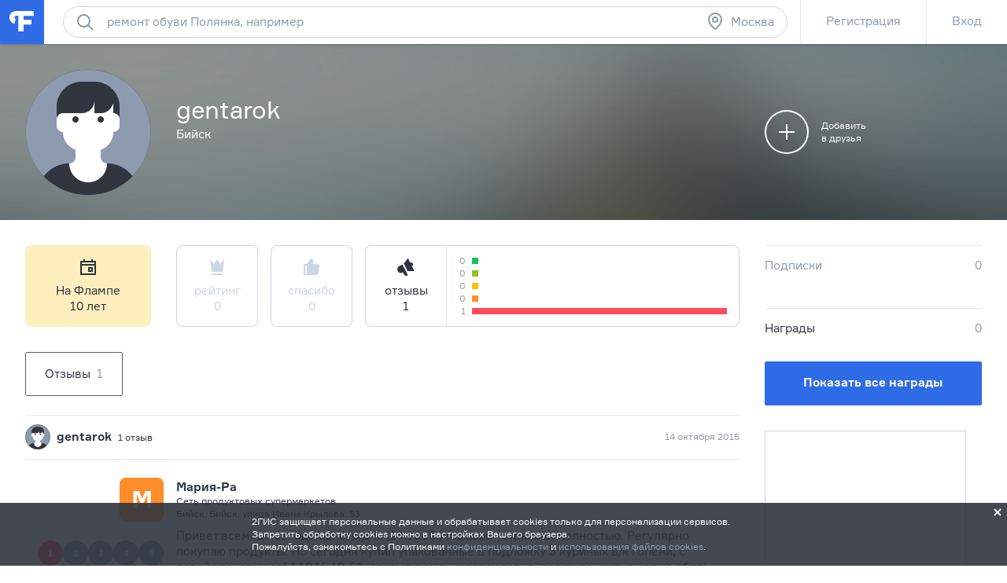

--- FILE ---
content_type: application/javascript; charset=utf-8
request_url: https://flamp.ru/l10n.js
body_size: 51682
content:
window.localization = {"TITLE":"Фламп","BAC":["бизнес-аккаунт","бизнес-аккаунта","бизнес-аккаунтов"],"REVIEW":["отзыв","отзыва","отзывов"],"REVIEW_CAP":["Отзыв","Отзыва","Отзывов"],"ESTIMATE":["оценка","оценки","оценок"],"FOLLOWERS":["подписчик","подписчика","подписчиков"],"COMMENT":["комментарий","комментария","комментариев"],"COMMENT_CAP":["Комментарий","Комментария","Комментариев"],"CHAR":["символ","символа","символов"],"PHOTO":["фотография","фотографии","фотографий"],"FILIAL":["филиал","филиала","филиалов"],"COMPANIES":["компания","компании","компаний"],"PLACES":["место","места","мест"],"HOURS":["час","часа","часов"],"DAY":["день","дня","дней"],"MONTHS":["месяц","месяца","месяцев"],"YEARS":["год","года","лет"],"WEEK_DAYS":"Пн Вт Ср Чт Пт Сб Вс","DISTANCE":"м","CONNECTION_ERROR_IN_FORMS":"Ошибка соединения с сервером","ERROR_OOPS":"Упс, что-то пошло не так! Попробуйте позже","ERROR_FILIAL_NOT_FOUND":"Филиал не найден","ADD_NEW_REVIEW":"Написать новый отзыв","ADD_FIRST_REVIEW":"Написать первый отзыв","CURRENCY":"&#8381;","TILL_TIME_OFF":"Закрыто","TILL_TIME_OPEN":"Открыто до","TILL_TIME_NONSTOP":"Круглосуточно","TILL_TIME_CLOSED":"Закрыто до","TILL_TIME_LUNCH_TO":"Обед до","TILL_TIME_LUNCH":"обед","SUBSCRIBE":"Подписаться","UNSUBSCRIBE":"Вы подписаны","OK_BUTTON":"Ок","SOCIAL_TWITTER":"Twitter","SOCIAL_FACEBOOK":"Facebook","SOCIAL_VKONTAKTE":"ВКонтакте","SEO_ON_METRO":"на метро","SEO_ON":"на","MONTHS_FULL":"января февраля марта апреля мая июня июля августа сентября октября ноября декабря","MONTHS_FULL_FIRST_CAPITAL_GENITIVE":"Января Февраля Марта Апреля Мая Июня Июля Августа Сентября Октября Ноября Декабря","MONTHS_SHORT_FIRST_CAPITAL":"Янв Фев Март Апр Май Июнь Июль Авг Сен Окт Ноя Дек","ADVERTISEMENT":"Реклама","ADVERTISEMENT_IS_NOT_LOADED":"Загрузка рекламы","ERID":"ERID","TODAY":"Сегодня","YESTERDAY":"Вчера","IN":"в","OR":"или","HERE":"здесь","FROM":"из","DONE":"Готово","CLOSE":"Закрыть","CHOOSE":"Выбрать","GET_MORE":"Узнать больше","FIND_FRIENDS":"Найти друзей","METARUBRIC_EDA":"Поесть","METARUBRIC_BARY":"Бары","METARUBRIC_KOFEJNI":"Кофейни","METARUBRIC_DOSTAVKA_EDY":"Доставка еды","METARUBRIC_MAGAZINY":"Магазины","METARUBRIC_KLINIKI":"Клиники","METARUBRIC_TAKSI":"Такси","METARUBRIC_STO":"СТО","METARUBRIC_SALONY_KRASOTY":"Салоны красоты","METARUBRIC_OTELI":"Отели","METARUBRIC_RAZVLECHENIYA":"Развлечения","METARUBRIC_BYTOVYE_USLUGI":"Бытовые услуги","EXPERTS_TITLE":"Активные авторы","EXPERTS_DESCRIPTION":"Самые активные авторы. С них берут пример, к ним прислушиваются, их мнению доверяют.","NAVIGATION_MESSAGES":"Сообщения","NAVIGATION_NOTIFICATIONS":"Уведомления","NAVIGATION_FAVORITES":"Избранное","NAVIGATION_BLOG":"Блог","NAVIGATION_BLOG_FLAMP":"Блог Флампа","NAVIGATION_RULES":"Правила публикации отзывов","NAVIGATION_LOGIN":"Вход","NAVIGATION_CHOOSE_BAC":"Бизнес-аккаунты","NAVIGATION_REGISTRATION":"Регистрация","NAVIGATION_LOGIN_REGISTRATION":"Вход / Регистрация","NAVIGATION_LOGOUT":"Выход","NAVIGATION_FEED":"Лента отзывов","NAVIGATION_FEED_ALL":"Все отзывы","NAVIGATION_FEED_FRIENDS":"Лента друзей","NAVIGATION_MAIN":"Главная","NAVIGATION_SETTINGS":"Настройки","NAVIGATION_EDIT":"Редактировать","NAVIGATION_RUBRICS":"Все рубрики","NAVIGATION_CONTACTS":"Контакты","NAVIGATION_MY_PROFILE":"Мой профиль","NAVIGATION_MY_BAC":"Бизнес-аккаунт","NAVIGATION_FAQ":"FAQ","NAVIGATION_LICENSE":"Лицензионное соглашение","NAVIGATION_BIZ":"Фламп для компаний","NAVIGATION_FEEDBACK":"Обратная связь","NAVIGATION_ADD_FIRM":"Добавить компанию","NAVIGATION_FLAMP_FOR_READER":"Фламп для читателей","NAVIGATION_ADVERTISING_REQUIREMENTS":"Требования к рекламе","NAVIGATION_RULES_FOR_FIRM":"Правила для компаний","NAVIGATION_FAQ_FOR_FIRM":"FAQ для компаний","NAVIGATION_WIDGET":"Виджет на сайт","NAVIGATION_POLYGRAPHY":"Полиграфия","NAVIGATION_BAC_PROMO":"Промоблок и&nbsp;юридическая&nbsp;информация","NAVIGATION_BAC_PHOTOS":"Фотогалерея и обложка","NAVIGATION_BAC_STATS":"Статистика","NAVIGATION_BAC_WIDGETS":"Виджеты на сайте","ACTION_SEND_REQUEST":"Оставить заявку","ACTION_GET_CALL":"Заказать звонок","USER_AGREEMENT_PUSH_BUTTON":"Нажимая кнопку","USER_AGREEMENT_PUSH_ANY_BUTTON":"Нажимая любую кнопку","USER_AGREEMENT_REST":", вы принимаете условия <a tabindex=\"-1\" class=\"link link--blue\" href=\"https://law.2gis.ru/rules\" target=\"_blank\">Лицензионного соглашения</a>. Условия и цели обработки персональных данных определены в <a tabindex=\"-1\" class=\"link link--blue\" href=\"https://law.2gis.ru/privacy\" target=\"_blank\">Политике конфиденциальности</a>.","USER_AGREEMENT_PDN":"<a tabindex=\"-1\" class=\"link link--blue\" href=\"https://law.2gis.ru/personal-data-dublgis/\" target=\"_blank\">Политика обработки ПДн</a>.","USER_AGREEMENT_SIGN_UP":"Принимаю условия <a tabindex=\"-1\" class=\"link link--blue\" href=\"https://law.2gis.ru/rules\" target=\"_blank\">Лицензионного соглашения</a>. Условия и цели обработки персональных данных определены в <a tabindex=\"-1\" class=\"link link--blue\" href=\"https://law.2gis.ru/privacy\" target=\"_blank\">Политике конфиденциальности</a>.","BRAND_BROWSERS_PANEL_WARNING":"Ваш браузер устарел и Фламп может работать неправильно. Пожалуйста, обновите ваш браузер:","BRAND_BAC_ACTIVITY_TITLE":"За последние три месяца компания отвечала в среднем через %activity_time%. Ответы получили %activity_rate%% фламперов.","BRAND_BAC_ACTIVITY_LABEL_HIGH":"Высокая активность ответов","BRAND_BAC_ACTIVITY_LABEL_MEDIUM":"Средняя активность ответов","BRAND_FILIAL_RATING_ZERO":"Нет отзывов","BRAND_REVIEW_RULES_TITLE":"Чтобы ваш отзыв был содержательным и помог в выборе, воспользуйтесь нашими советами:","BRAND_REVIEW_RULES_1":"Расскажите о своём опыте обращения в эту компанию.","BRAND_REVIEW_RULES_1_EXAMPLE":"Например: «Покупал здесь мексиканское сомбреро для праздника».","BRAND_REVIEW_RULES_2":"Оцените качество товаров, сервиса, услуг.","BRAND_REVIEW_RULES_2_EXAMPLE":"Например: «Доброжелательные продавцы помогли подобрать шляпу для моей головы и бюджета<br>(цены здесь ниже средних)».","BRAND_REVIEW_RULES_3":"Рекомендуете ли выбрать эту компанию?","BRAND_REVIEW_RULES_3_EXAMPLE":"Например: «Советую всем, кому срочно нужно купить необычную шляпу в центре».","MOBILE_APPS_TITLE_APP_STORE":"Загрузите в App Store","MOBILE_APPS_TITLE_GOOGLE_PLAY":"Доступно в Google Play","BRAND_UGC_DATE":"Последнее редактирование:","DIALOGS_ACCOUNTS_HEADER":"Выбор компании","DIALOGS_FILIALS_HEADER":"Выбор филиала компании","DIALOGS_COMPLAIN_TITLE":"Что вас смутило?","DIALOGS_COMPLAIN_DESC":"Отзыв может быть удалён только за нарушение <a tabindex=\"-1\" class=\"link link--blue\" href=\"/rules\" target=\"_blank\">правил</a> Флампа.","DIALOGS_COMPLAIN_LABEL_COMPLAIN":"Какие правила Флампа нарушил автор?","DIALOGS_COMPLAIN_SUBMIT":"Пожаловаться","DIALOGS_COMPLAIN_TEXTAREA_PLACEHOLDER":"Суть жалобы","DIALOGS_COMPLAIN_TIP":"Укажите причину жалобы","DIALOGS_COMPLAIN_SENT":"Спасибо, что делаете Фламп лучше!","DIALOGS_COMPLAIN_SENT_BUTTON":"Не за что","DIALOGS_COMPLAIN_BAC_SENT_TITLE":"Благодарим за сигнал!","DIALOGS_COMPLAIN_BAC_SENT_TEXT":"Ваша жалоба будет обработана в течение пяти рабочих дней.<br>Письмо с итогами проверки мы отправим на почту, указанную в вашем <a href=\"/settings\" class=\"link link--grey-ondark\">профиле</a>","DIALOGS_COMPLAIN_SENT_BAC_BUTTON":"Ок, спасибо","DIALOGS_COMPLAIN_ERROR_TOO_MANY_COMPLAINTS":"<span>Ваша жалоба на этот отзыв уже отклонялась. Лучше напишите на <a href=\"mailto:ask@flamp.ru\" class=\"link link--grey-ondark\">ask@flamp.ru</a></span>","DIALOGS_COMPLAIN_FAIL_BUTTON":"Ок, спасибо","DIALOGS_COMPLAIN_ERROR":"Укажите причину жалобы","DIALOGS_COMPLAIN_PLACEHOLDER":"Выберите причину жалобы","DIALOGS_COMPLAIN_NAME_BAC_COMPLAINT_NO_ANSWER":"Автор не отвечает на уточняющий вопрос","DIALOGS_COMPLAIN_NAME_BAC_COMPLAINT_NO_CUSTOMER":"В нашей компании не было такого клиента","DIALOGS_COMPLAIN_NAME_BAC_COMPLAINT_FALSE_FACTS":"Автор отзыва искажает или не полностью излагает факты","DIALOGS_COMPLAIN_NAME_BADWORDS":"Обсценная лексика (мат)","DIALOGS_COMPLAIN_NAME_USER_COMPLAINT_COMMENT_RULES_VIOLATION":"Нарушение правил в комментариях","DIALOGS_COMPLAIN_NAME_USER_COMPLAINT_WRONG_FILIAL":"Автор ошибся адресом или компанией","DIALOGS_COMPLAIN_NAME_USER_COMPLAINT_COPY":"Отзыв скопирован у другого пользователя","DIALOGS_COMPLAIN_NAME_OTHER":"Нарушены другие правила Флампа","DIALOGS_COMPLAIN_NAME_USER_COMPLAINT_MANY_GOOD":"О компании много подозрительных положительных отзывов","DIALOGS_COMPLAIN_NAME_USER_COMPLAINT_NO_CUSTOMER":"В нашей компании не было такого клиента","DIALOGS_COMPLAIN_NAME_USER_COMPLAINT_FALSE_FACTS":"Автор отзыва искажает или не полностью излагает факты","DIALOGS_COMPLAIN_NAME_ABOUT_EMPLOYEE":"Автор оценивает компанию как работодателя","DIALOGS_COMPLAIN_NAME_SERVICE_REFUSE":"Автор отказался от товаров или услуг компании","DIALOGS_COMPLAIN_NAME_COMPANY_WAS_CLOSED":"Компания была закрыта в момент обращения","DIALOGS_COMPLAIN_NAME_RETELLING":"Отзыв написан с чужих слов","DIALOGS_COMPLAIN_BAC_COMPLAINT_NO_ANSWER_FORBID":"Правила Флампа обязывают клиента ответить на уточняющий вопрос в течение 4 дней. Этот срок ещё не прошёл, пожалуйста, отправьте жалобу повторно, если автор не ответит на вопрос в течение 4 дней.","DIALOGS_COMPLAIN_BAC_COMPLAINT_NO_ANSWER_ALLOW":"Нажмите на кнопку «Пожаловаться», после её рассмотрения мы отправим вам уведомление по электронной почте. Проверьте, чтобы она была указана в <a tabindex=\"-1\" class=\"link link--blue\" href=\"/settings\" target=\"_blank\">настройках вашего профиля</a>. Спасибо, что делаете Фламп лучше!","DIALOGS_COMPLAIN_BAC_COMPLAINT_NO_CUSTOMER":"Если вы сомневаетесь, что автор был вашим клиентом, уточните <a tabindex=\"-1\" class=\"link link--blue\" href=\"%link_to_comments%\" target=\"_blank\">в комментариях к отзыву</a> подробности, характерные для сферы деятельности вашей компании (номер договора или заказа, дата обращения и т.п.). Если через четыре дня автор не выйдет на связь, отзыв будет скрыт за нарушение <a tabindex=\"-1\" class=\"link link--blue\" href=\"/rules#rules-8\" target=\"_blank\">п. 8 правил</a>.<br><br>Обратите внимание: правило распространяется на отзывы, написанные не более года назад, вопрос должен быть от лица <a tabindex=\"-1\" class=\"link link--blue\" href=\"/biz\" target=\"_blank\">официального представителя</a>, а общение с автором должно происходить в комментариях к отзыву. Пожалуйста, не просите автора написать на почту компании, позвонить вам или написать личное сообщение — общение должно происходить публично, <a tabindex=\"-1\" class=\"link link--blue\" href=\"%link_to_comments%\" target=\"_blank\">в комментариях к отзыву</a>.","DIALOGS_COMPLAIN_BAC_COMPLAINT_FALSE_FACTS":"Фламп — площадка для диалога клиента и компании.<br>Пожалуйста, расскажите о своём взгляде на ситуацию <a tabindex=\"-1\" class=\"link link--blue\" href=\"%link_to_comments%\" target=\"_blank\">в комментариях к отзыву</a>. Комментарий официального представителя виден всем наравне с текстом отзыва, поэтому читатели смогут составить мнение о компании, основываясь на вашем ответе.","DIALOGS_COMPLAIN_BADWORDS":"Какое слово или фраза вас смутила?","DIALOGS_COMPLAIN_USER_COMPLAINT_WRONG_FILIAL":"Расскажите, о какой компании отзыв на самом деле, или поделитесь адресом.","DIALOGS_COMPLAIN_USER_COMPLAINT_COMMENT_RULES_VIOLATION":"Пожалуйста, укажите автора и что вас смутило.","DIALOGS_COMPLAIN_USER_COMPLAINT_COPY":"Пожалуйста, дайте ссылку на оригинальный отзыв.","DIALOGS_COMPLAIN_ABOUT_EMPLOYEE":"Пожалуйста, напишите, почему вы так считаете. Можете привести конкретные цитаты из отзыва.","DIALOGS_COMPLAIN_SERVICE_REFUSE":"Пожалуйста, напишите, почему вы так считаете. Можете привести конкретные цитаты из отзыва. Обратите внимание: <a tabindex=\"-1\" class=\"link link--blue\" href=\"/rules#rules-10\" target=\"_blank\">допускаются</a> отзывы, описывающие опыт получения клиентского сервиса даже без приобретения товаров или услуг, например, консультация продавца. Подробности в п. 10 правил Флампа: <a tabindex=\"-1\" class=\"link link--blue\" href=\"/rules#rules-10\" target=\"_blank\">flamp.ru/rules#rules-10</a>.","DIALOGS_COMPLAIN_COMPANY_WAS_CLOSED":"Пожалуйста, напишите, почему вы так считаете. Можете привести конкретные цитаты из отзыва.","DIALOGS_COMPLAIN_RETELLING":"Автора не было при описываемых событиях?<br><br>Пожалуйста, напишите, почему вы так считаете. Можете привести конкретные цитаты из отзыва.","DIALOGS_COMPLAIN_OTHER":"Опишите суть жалобы своими словами или укажите пункт <a tabindex=\"-1\" class=\"link link--blue\" href=\"/rules\" target=\"_blank\">правил</a>.","DIALOGS_COMPLAIN_USER_COMPLAINT_MANY_GOOD":"Для быстрой и эффективной проверки вашей жалобы пожалуйтесь на каждый отзыв об этой компании, который показался вам подозрительным. Пожалуйста, опишите, что именно вас смутило. Если у вас есть доказательства накрутки рейтинга, укажите ссылки на них в тексте жалобы.","DIALOGS_COMPLAIN_USER_COMPLAINT_NO_CUSTOMER":"Если вы сомневаетесь, что автор был вашим клиентом, зарегистрируйте бесплатный <a tabindex=\"-1\" class=\"link link--blue\" href=\"/biz\" target=\"_blank\">бизнес аккаунт</a> и спросите <a tabindex=\"-1\" class=\"link link--blue\" href=\"%link_to_comments%\" target=\"_blank\">в комментариях к отзыву</a> подробности, характерные для сферы деятельности вашей компании (номер договора или заказа, дата обращения и т.п.). Если через четыре дня автор не выйдет на связь, отзыв будет скрыт за нарушение <a tabindex=\"-1\" class=\"link link--blue\" href=\"/rules#rules-8\" target=\"_blank\">п. 8 правил</a>.<br><br>Обратите внимание: правило распространяется на отзывы, написанные не более года назад, вопрос должен быть от лица <a tabindex=\"-1\" class=\"link link--blue\" href=\"/biz\" target=\"_blank\">официального представителя</a>, а общение с автором должно происходить в комментариях к отзыву. Пожалуйста, не просите автора написать на почту компании, позвонить вам или связаться через личные сообщения.","DIALOGS_COMPLAIN_USER_COMPLAINT_FALSE_FACTS":"В таком случае лучше всего рассказать о своём взгляде на ситуацию <a tabindex=\"-1\" class=\"link link--blue\" href=\"%link_to_comments%\" target=\"_blank\">в комментариях к отзыву</a>. Зарегистрируйте аккаунт официального представителя и поделитесь своим видением ситуации. Комментарий официального представителя виден всем читателям наравне с текстом отзыва, поэтому читатели смогут составить мнение о компании, основываясь на вашем ответе.<br><br>Зарегистрировать аккаунт официального представителя можно по ссылке <a tabindex=\"-1\" class=\"link link--blue\" href=\"/biz\" target=\"_blank\">flamp.ru/biz</a>, это бесплатно.","DIALOGS_AUTH_TITLE_LOGIN":"Вход","DIALOGS_AUTH_TITLE_REGISTRATION":"Регистрация","DIALOGS_AUTH_TITLE_RESTORE_PASSWORD":"Укажите электронную почту","DIALOGS_AUTH_FORGOT_PASSWORD":"Забыли пароль?","DIALOGS_AUTH_SHOW_EMAIL_REGISTRATION_FORM":"Зарегистрироваться с помощью электронной почты","DIALOGS_AUTH_SHOW_SOCIAL_REGISTRATION_FORM":"Войти через социальные сети","DIALOGS_REFLAMP_TITLE":"Поделитесь отзывом с подписчиками!","DIALOGS_REFLAMP_TEXT":"Сделайте рефламп, и ваши подписчики увидят отзыв в своих лентах. Рядом будет пометка, что это вы им поделились","DIALOGS_REFLAMP_SUBMIT":"Рефламп","DIALOGS_REFLAMP_CANCEL":"Отменить","DIALOGS_CONFIRM_YES":"Да","DIALOGS_CONFIRM_NO":"Нет","DIALOGS_UNPIN_TITLE":"Отзыв закреплен вами","DIALOGS_UNPIN_TEXT":"Вы действительно хотите снять признак главного отзыва?","DIALOGS_UNPIN_SUBMIT":"Снять","DIALOGS_UNPIN_CANCEL":"Оставить как есть","DIALOGS_PAC_PIN_TITLE":"Закрепляем отзыв?","DIALOGS_PAC_PIN_TEXT":"Отзыв будет закреплён для этого филиала после модерации. Обычно модерация занимает до двух дней. Мы пришлём вам письмо с результатом","DIALOGS_PAC_PIN_SUBMIT":"Хорошо","DIALOGS_PAC_PIN_CANCEL":"Не закреплять","DIALOGS_BAC_PIN_TITLE":"Этот отзыв может стать главным!","DIALOGS_BAC_PIN_TEXT":"Премиум-аккаунт позволит вам рассказать о вашей компании с помощью лучших отзывов. Выберете, какой отзыв показывать в карточке компании.","DIALOGS_BAC_PIN_SUBMIT":"Подключить премиум-аккаунт","DIALOGS_BAC_PIN_CANCEL":"Оставить всё как есть","DIALOGS_METARUBRICS_HEADER":"Выбор рубрики","DIALOGS_AWARDS_TITLE":"Поздравляем!","DIALOGS_AWARDS_ACTION":"Перейти к награде","DIALOGS_PARTNERSHIP_TITLE":"Заявка на совместное мероприятие","DIALOGS_PROJECTS_HEADER":"Выбор города","DIALOGS_RECOVER_PASSWORD_TITLE":"Восстановление пароля","DIALOGS_REMOVE_PROFILE_TITLE":"Почему вы покидаете нас?","DIALOGS_REMOVE_PROFILE_SUBMIT":"Продолжить","DIALOGS_REMOVE_PROFILE_CANCEL":"Отмена","DIALOGS_REMOVE_PROFILE_CAUSE_1":"Хочу удалить все свои отзывы и комментарии","DIALOGS_REMOVE_PROFILE_CAUSE_2":"Не хочу, чтобы информация обо мне была доступна сайту","DIALOGS_REMOVE_PROFILE_CAUSE_3":"Больше нет необходимости во Флампе","DIALOGS_REMOVE_PROFILE_CAUSE_4":"Без полосок на Флампе больше нечего делать","DIALOGS_REMOVE_PROFILE_OTHER":"Другая причина","DIALOGS_REMOVE_PROFILE_TIP":"Укажите причину удаления","DIALOGS_REMOVE_PROFILE_ERROR":"Укажите причину удаления","DIALOGS_REMOVE_PROFILE_SENT":"Мы выслали вам письмо для подтверждения удаления аккаунта","DIALOGS_REMOVE_PROFILE_SENT_BUTTON":"Хорошо","DIALOGS_SEARCH_FILTERS_HEADER":"Фильтры","DIALOGS_REMOVE_REVIEW_TITLE":"Вы точно хотите удалить отзыв?","DIALOGS_REMOVE_REVIEW_TEXT":"Расскажите нам, почему","DIALOGS_REMOVE_REVIEW_SUBMIT":"Удалить","DIALOGS_REMOVE_REVIEW_CANCEL":"Отмена","DIALOGS_REMOVE_REVIEW_CAUSE_1":"Отзыв больше не актуален","DIALOGS_REMOVE_REVIEW_CAUSE_2":"На меня оказывают давление люди или компании","DIALOGS_REMOVE_REVIEW_CAUSE_3":"Я передумал, был в смятении","DIALOGS_REMOVE_REVIEW_OTHER":"Другая причина","DIALOGS_REMOVE_REVIEW_PLACEHOLDER":"Опишите причину","DIALOGS_REMOVE_REVIEW_TIP":"Укажите причину удаления отзыва","DIALOGS_REMOVE_REVIEW_ERROR":"Укажите причину удаления отзыва","DIALOGS_USER_REVIEWS_MY":"Ваши отзывы об этой компании","DIALOGS_USER_REVIEWS_OTHER":"Отзывы флампера об этой компании","DIALOGS_PROMO_PREVIEW_SUBMIT":"Опубликовать","DIALOGS_PROMO_PREVIEW_CANCEL":"Изменить","DIALOGS_SERVICE_MANAGER_CALL":"Заказ звонка","DIALOGS_SORTING_HEADER":"Сортировка","ELEMENTS_ACTIONS_BAC_MEMBER_EDIT":"Редактировать","ELEMENTS_ACTIONS_BAC_MEMBER_DELETE":"Удалить","ELEMENTS_ACTIONS_BAC_MEMBER_DELETE_CONFIRM":"Вы действительно хотите лишить прав управления бизнес-аккаунтом пользователя %member_name%?","ELEMENTS_ACTIONS_BAC_MEMBER_DELETED":"Представитель удалён","ELEMENTS_ACTIONS_CHAT_DELETE":"Удалить диалог","ELEMENTS_ACTIONS_CHAT_DELETE_CONFIRM":"Удалить диалог?","ELEMENTS_ACTIONS_CHAT_REPAIR":"Восстановить диалог","ELEMENTS_ACTIONS_CHAT_BLOCK":"Заблокировать","ELEMENTS_ACTIONS_CHAT_UNBLOCK":"Разблокировать","ELEMENTS_ACTIONS_COMMENT_REMOVE":"Удалить комментарий","ELEMENTS_ACTIONS_COMMENT_FRIEND":"Добавить в друзья","ELEMENTS_ACTIONS_COMMENT_UNFRIEND":"Убрать из друзей","ELEMENTS_ACTIONS_COMMENT_MESSAGE":"Написать сообщение","ELEMENTS_ACTIONS_COMMENT_SET_OFFICIAL_ANSWER":"Закрепить как официальный ответ","ELEMENTS_ACTIONS_COMMENT_UNSET_OFFICIAL_ANSWER":"Отменить официальный ответ","ELEMENTS_ACTIONS_PAC_COVER_REFRESH":"Обновить обложку","ELEMENTS_ACTIONS_PAC_COVER_REMOVE":"Удалить обложку","ELEMENTS_ACTIONS_REVIEW_SUBSCRIBE":"Подписаться на комментарии","ELEMENTS_ACTIONS_REVIEW_UNSUBSCRIBE":"Отписаться от комментариев","ELEMENTS_ACTIONS_REVIEW_COMPLAIN":"Пожаловаться модератору","ELEMENTS_ACTIONS_REVIEW_REMOVE":"Удалить","ELEMENTS_ACTIONS_REVIEW_FRIEND":"Добавить в друзья","ELEMENTS_ACTIONS_REVIEW_UNFRIEND":"Убрать из друзей","ELEMENTS_BLOG_ACTIONS_THANKS":"Спасибо!","ELEMENTS_CHART_BAC_PAGEVIEWS_EMPTY":"За это время страницу ни разу не просматривали.","ELEMENTS_CHART_BAC_PAGEVIEWS_VIEW":["просмотр","просмотра","просмотров"],"ELEMENTS_CHART_BAC_RATING_EMPTY":"За это время о компании ничего не написали.","ELEMENTS_SELECTOR_BAC_CHANGE":"Выбрать другую компанию","ELEMENTS_SELECTOR_BAC_MORE":"ещё","ELEMENTS_SELECTOR_BAC_NEW_REVIEWS":["новый отзыв","новых отзыва","новых отзывов"],"ELEMENTS_FIELDGROUP_PASSWORD_PLACEHOLDER":"Пароль","ELEMENTS_FIELDGROUP_PASSWORD_PLACEHOLDER_OLD":"Старый пароль","ELEMENTS_FIELDGROUP_PASSWORD_PLACEHOLDER_NEW":"Новый пароль","ELEMENTS_FIELDGROUP_PASSWORD_PLACEHOLDER_CONFIRM":"Повторите пароль","ELEMENTS_FIELDGROUP_PASSWORD_ERROR_NOT_CONFIRMED":"Пароли не совпадают","ELEMENTS_CHART_BAC_REVIEWS_EMPTY":"За это время о компании ничего не написали.","ELEMENTS_CHART_BAC_REVIEWS_EMPTY_UNANSWERED":"За это время у вас нет неотвеченных отзывов.","ELEMENTS_CHART_BAC_REVIEWS_X_LABEL":"Оценки","ELEMENTS_SELECTOR_FILIAL_LABEL":"Изменить филиал","ELEMENTS_BUTTON_USER_REVIEWS_SHOW_ALL_MALE":"%name написал %reviews об этом месте","ELEMENTS_BUTTON_USER_REVIEWS_SHOW_ALL_FEMALE":"%name написала %reviews об этом месте","ELEMENTS_BUTTON_USER_REVIEWS_SHOW_ALL_MY":"Вы написали %reviews об этом месте","ELEMENTS_TEXT_FOUND_FILIALS_FOUND":"Найдено","ELEMENTS_SORTING_LABEL":"Сортировка","ELEMENTS_SORTING_RESET_LABEL":"Сбросить","ELEMENTS_SORTING_OPTION_RATING_LABEL":"По рейтингу","ELEMENTS_SORTING_OPTION_RATING_DESCRIPTION":"Сначала показывать компании с положительными отзывами от опытных авторов.","ELEMENTS_SORTING_OPTION_RELEVANCE_LABEL":"По лучшему совпадению","ELEMENTS_SORTING_OPTION_RELEVANCE_LABEL_SHORT":"По совпадению","ELEMENTS_SORTING_OPTION_RELEVANCE_DESCRIPTION":"Сначала показывать компании, которые лучше всего удовлетворяют поисковому запросу","ELEMENTS_SORTING_OPTION_CREATION_TIME_LABEL":"По дате открытия","ELEMENTS_SORTING_OPTION_CREATION_TIME_DESCRIPTION":"Сначала показывать компании, которые открылись недавно","ELEMENTS_TABS_ALL":"Все","ELEMENTS_TABS_TRUSTED":"Рекомендованные","ELEMENTS_TABS_FEED_BEST":"Лучшие","ELEMENTS_TABS_FEED_FRIENDS":"Друзья","ELEMENTS_TABS_FEED_BIZ":"Бизнес","ELEMENTS_TABS_HIDDEN_REVIEWS":"Скрытые отзывы","ELEMENTS_TABS_REVIEWS":"Отзывы","ELEMENTS_TABS_REFLAMPS":"Рефлампы","ELEMENTS_TABS_COMMENTS":"Комментарии","ELEMENTS_TABS_PROFILE_EDIT":"Редактирование профиля","ELEMENTS_TABS_PROFILE_SETTINGS":"Настройки профиля","ELEMENTS_TABS_FILIALS_BLOCK_SPOTLIGHT":"В центре внимания","ELEMENTS_TABS_FILIALS_BLOCK_BEST":"Лучшие","ELEMENTS_TABS_BIZ_BAC_SETTINGS":"Настройки","ELEMENTS_TABS_BIZ_BAC_SETTINGS_MEMBERS":"Представители","ELEMENTS_TABS_BIZ_BAC_SETTINGS_NOTIFICATIONS":"Уведомления","ELEMENTS_TABS_BIZ_WIDGETS_MICRO":"Микро","ELEMENTS_TABS_BIZ_WIDGETS_SMALL":"Маленький","ELEMENTS_TABS_BIZ_WIDGETS_MEDIUM":"Средний","ELEMENTS_TABS_BIZ_WIDGETS_RESPONSIVE":"На всю страницу","ELEMENTS_TABS_BIZ_BLOG_EXCURSION":"Экскурсия","ELEMENTS_TABS_BIZ_BLOG_MASTER_CLASS":"Мастер-класс","ELEMENTS_TABS_BIZ_BLOG_SPECIAL_OFFER":"Акция","ELEMENTS_TABS_BIZ_BLOG_TEST_DRIVE":"Тест-драйв","ELEMENTS_TABS_PAC_PAYMENT_YANDEX":"Visa, MasterCard, Яндекс.Деньги, …","ELEMENTS_TABS_PAC_PAYMENT_INVOICE":"Выставить счёт","ELEMENTS_TABS_BIZ_STATISTICS_YEAR":"За год","ELEMENTS_TABS_BIZ_STATISTICS_MONTH":"За месяц","ELEMENTS_TABS_BIZ_STATISTICS_WEEK":"За неделю","ELEMENTS_TABS_BAC_CONFIRMATION_PHONE":"по телефону","ELEMENTS_TABS_BAC_CONFIRMATION_EMAIL":"по e-mail","ELEMENTS_TABS_BAC_CONFIRMATION_SCAN":"заявление с печатью","ENTITIES_FILIAL_LOGO_BAC":"Официальный<br>представитель","ENTITIES_FILIAL_LOGO_WHAT":"Что это?","ENTITIES_FILIAL_LOGO_HOOK_LABEL":"Это моя компания","ENTITIES_FILIAL_LOGO_INFO_HEADER":"Бизнес-аккаунт на Флампе","ENTITIES_FILIAL_LOGO_INFO_CONTENT":"У этой компании есть официальный представитель на Флампе, который внимательно читает ваши отзывы и отвечает на них. Напишите отзыв и можете быть уверены, что ваши слова будут услышаны.<br><br> Хотите представлять свою компанию на Флампе?","ENTITIES_FILIAL_LOGO_INFO_CONTENT_FOR_MY_BAC":"Вы — официальный представитель этой компании. Вы можете отвечать на все отзывы в этой карточке.<br>Настройки — ","ENTITIES_FILIAL_LOGO_INFO_BUTTON":"Зарегистрируйте бизнес-аккаунт","ENTITIES_AUTHOR_NAME_GUEST":"Гость","ENTITIES_AUTHOR_NAME_USER_NOT_FOUND":"Флампер не найден","ENTITIES_AUTHOR_NAME_FILIAL_NOT_FOUND":"Филиал не найден","ENTITIES_AUTHOR_NAME_FIRM_NOT_FOUND":"Фирма не найдена","ENTITIES_AUTHOR_LABEL_AUTHOR_ANSWER":"автор отзыва","ENTITIES_AUTHOR_LABEL_FIRM_NOT_FOUND":"фирма не найдена","ENTITIES_AUTHOR_LABEL_FILIAL_IS_DELETED":"филиал удалён","ENTITIES_AUTHOR_LABEL_OFFICIAL_ANSWER":"официальный ответ","ENTITIES_AUTHOR_LABEL_PAC":"премиум-аккаунт","ENTITIES_FILIAL_MENU_ITEM_PHOTOS":"Фотографии","ENTITIES_FILIAL_MENU_ITEM_INFO":"Информация","ENTITIES_FILIAL_MENU_ITEM_REVIEWS":"Отзывы","ELEMENTS_UGC_ACTIONS_THANKS":"Спасибо!","ELEMENTS_UGC_ACTIONS_COMMENTS":"Комментарии","ELEMENTS_UGC_ACTIONS_REFLAMP":"Рефламп","ENTITIES_FILIAL_TIMETABLE_CLOSED":"Закр.","ENTITIES_FILIAL_TIMETABLE_LUNCH":"Обед","ENTITIES_FILIAL_TIMETABLE_BREAK":"Перерыв","ENTITIES_PROJECT_TITLE":"Выбрать город","ENTITIES_SERVICE_MANAGER_DESC":"Я — ваш личный эксперт по медийной рекламе на Флампе. Рада рассказать про сервис и ответить на все вопросы по телефону или по <a href=\"mailto:%manager_email%\" class=\"link link--blue\">почте</a>.","ENTITIES_MESSAGE_READ":"Прочитано","ENTITIES_MESSAGE_UNREAD":"Не прочитано","ENTITIES_UGC_ITEM_EXPAND":"Показать целиком","ENTITIES_UGC_ITEM_RIBBON_LABEL":"Отзыв эксперта","ENTITIES_UGC_ITEM_PIN_BY_PAC":"Выбран компанией","ENTITIES_UGC_ITEM_PIN_NONE":"Выбрать главным","ENTITIES_UGC_ITEM_PIN_PINNED":"Выбран главным","ENTITIES_UGC_ITEM_PIN_PENDING":"На модерации","ENTITIES_UGC_ITEM_PIN_CANCEL":"Отменить","FORMS_AVATAR_BAC_UPDATE":"Обновить","FORMS_AVATAR_BAC_CREATE":"Загрузить","FORMS_AVATAR_BAC_REMOVE":"Удалить","FORMS_AVATAR_BAC_TIP":"Отображается рядом с названием компании в переписке с клиентами и на странице вашей компании. JPG, JPEG или PNG. Минимальный размер 300x300 пикселей, не более 6 МБ.","FORMS_AVATAR_BAC_MESSAGE_LOGO_UPDATED":"Логотип обновлён","FORMS_AVATAR_BAC_ERROR_MAX_SIZE":"Размер логотипа не должен превышать %max_upload_size%МБ","FORMS_BAC_CONFIRM_EMAIL_LABEL_QUESTION_SINGLE_EMAIL":"У вас есть доступ к почтовому ящику компании","FORMS_BAC_CONFIRM_EMAIL_LABEL_QUESTION_MULTI_EMAIL":"У вас есть доступ к одному из почтовых ящиков компании?","FORMS_BAC_CONFIRM_EMAIL_LABEL_TEXT":"На этот адрес будет отправлено письмо для активации бизнес-аккаунта. Просто перейдите по ссылке из этого письма.","FORMS_BAC_CONFIRM_EMAIL_ACTION_SEND":"Отправить ссылку на почту","FORMS_BAC_CONFIRM_PHONE_CODE_NUMBER":"Наш робот пробует набрать ваш номер","FORMS_BAC_CONFIRM_PHONE_CODE_TEXT":"Если звонок не поступит в ближайшие пару минут, то вы можете выбрать другой вариант подтверждения аккаунта либо повторить звонок.","FORMS_BAC_CONFIRM_PHONE_CODE_LABEL":"Код подтверждения","FORMS_BAC_CONFIRM_PHONE_CODE_ACTION_SEND":"Подтвердить аккаунт","FORMS_BAC_CONFIRM_PHONE_CODE_ACTION_RECALL":"Позвонить повторно","FORMS_BAC_CONFIRM_PHONE_RECALL_SUCCESS_CLOSE":"Ок, спасибо","FORMS_BAC_CONFIRM_PHONE_CODE_ERROR_CODE_INVALID":"Код подтверждения должен состоять из 4-х цифр","FORMS_BAC_CONFIRM_PHONE_CODE_ERROR_CODE":"Вы ввели некорректный код подтверждения. Попробуйте ещё раз или повторите звонок","FORMS_BAC_CONFIRM_PHONE_CODE_ERROR_TO_MANY_ATTEMPTS":"Вы ввели некорректный код более двух раз. Выберите другой способ подтверждения бизнес-аккаунта","FORMS_BAC_MEMBER_LABEL_USER_LINK":"Ссылка на профиль на Флампе","FORMS_BAC_MEMBER_LABEL_USER_LINK_ERROR":"Заполните ссылку на профиль представителя","FORMS_BAC_MEMBER_LABEL_NAME":"ФИО","FORMS_BAC_MEMBER_LABEL_NAME_ERROR":"Заполните ФИО представителя","FORMS_BAC_MEMBER_LABEL_PHONE":"Телефон","FORMS_BAC_MEMBER_LABEL_POSITION":"Должность","FORMS_BAC_MEMBER_LABEL_POSITION_ERROR":"Заполните должность представителя","FORMS_BAC_MEMBER_ACTION_ADD":"Добавить представителя","FORMS_BAC_MEMBER_ACTION_EDIT":"Сохранить изменения","FORMS_BAC_MEMBER_MESSAGE_ADDED":"Представитель добавлен","FORMS_BAC_MEMBER_MESSAGE_EDITED":"Представитель изменён","FORMS_BAC_MEMBER_ERROR_USER_LINK":"Неправильная ссылка на профиль пользователя","FORMS_BAC_CONFIRM_PHONE_LABEL_QUESTION_SINGLE":"У вас есть доступ к телефону","FORMS_BAC_CONFIRM_PHONE_LABEL_ROBOT_SINGLE":"В течение 2х минут на него позвонит наш робот и продиктует четырёхзначный код подтверждения.","FORMS_BAC_CONFIRM_PHONE_LABEL_CHOOSE_MULTI":"Выберите номер телефона, на который через несколько секунд позвонит наш робот и продиктует четырёхзначный код подтверждения:","FORMS_BAC_CONFIRM_PHONE_LABEL_WARNING":"Если ваш телефон многоканальный, наш робот, к сожалению, не сможет на него дозвониться. Пожалуйста, выберите другой способ подтверждения.","FORMS_BAC_CONFIRM_PHONE_ACTION_SEND":"Позвонить на номер","FORMS_BAC_REGISTRATION_PLACEHOLDER_NAME":"Имя и фамилия","FORMS_BAC_REGISTRATION_NAME_ERROR":"Заполните имя и фамилию","FORMS_BAC_REGISTRATION_PLACEHOLDER_POSITION":"Должность в компании","FORMS_BAC_REGISTRATION_POSITION_ERROR":"Заполните должность в компании","FORMS_BAC_REGISTRATION_PLACEHOLDER_PHONE":"Контактный телефон","FORMS_BAC_REGISTRATION_LABEL_AGREEMENT":"Прочитал и принимаю <a href=\"/biz/rules\" class=\"link link--blue\" target=\"_blank\">правила для компаний</a>","FORMS_BAC_REGISTRATION_ACTION_CONTINUE":"Продолжить","FORMS_BAC_REGISTRATION_ERROR_AGREEMENT":"Ознакомьтесь с правилами для компаний","FORMS_BAC_SETTINGS_BUTTON_SUBMIT":"Сохранить","FORMS_BAC_SETTINGS_NAME":"Название компании","FORMS_BAC_SETTINGS_NAME_TIP":"Вы можете указать короткое название компании, которое будут видеть другие пользователи при отображении официального ответа.","FORMS_BAC_SETTINGS_NAME_ERROR":"Название компании должно быть короче 255 символов","FORMS_BAC_SETTINGS_ALIAS":"Короткий адрес","FORMS_BAC_SETTINGS_ALIAS_SELECTOR_TIP":"Выберите филиал компании, которому хотите назначить короткий адрес.","FORMS_BAC_SETTINGS_ALIAS_TIP":"Страница вашей компании будет доступна по короткому адресу на Флампе. Адрес должен состоять минимум из 5 символов и быть свободен.","FORMS_BAC_SETTINGS_ALIAS_ERROR":"Короткий адрес должен быть длиной от 5 до 30 символов","FORMS_BAC_SETTINGS_ABOUT":"О компании","FORMS_BAC_SETTINGS_ABOUT_ERROR":"Описание компании должно быть короче 3000 символов","FORMS_BAC_SETTINGS_ABOUT_TIP":"Будет показываться на странице компании в разделе «Информация».","FORMS_BAC_SETTINGS_ABOUT_SWITCHER":"Показывать описание на странице компании","FORMS_CREDENTIALS_SUBMIT":"Сохранить","FORMS_CREDENTIALS_CANCEL":"Отмена","FORMS_CREDENTIALS_RECOMMENDED_MAIL":"Может быть <span class=\"link js-link\">%mail%</span>? Или нажмите \"Сохранить\" еще раз.","FORMS_COMMENT_BUTTON_SUBMIT":"Опубликовать","FORMS_COMMENT_OFFICIAL_ANSWER":"Закрепить как официальный ответ","FORMS_COMMENT_PLACEHOLDER":"Текст комментария","FORMS_COMMENT_CONNECTION_ERROR":"Упс, что-то пошло не так!","FORMS_COMMENT_TEXTAREA_ERROR_MIN_LENGTH":"Напишите комментарий и&nbsp;тогда опубликуйте","FORMS_COMMENT_TEXTAREA_ERROR_MAX_LENGTH":"Слишком длинный комментарий. Сократите или разбейте на&nbsp;несколько","FORMS_FILES_UPLOAD":"Загрузить","FORMS_FILES_MESSAGE_FILE_ADDED":"Файл добавлен","FORMS_FILES_MESSAGE_FILES_ADDED":"Файлы добавлены","FORMS_FILES_MESSAGE_FILE_DELETED":"Файл удалён","FORMS_FILES_MESSAGE_FILE_ERROR_MAX_SIZE":"Размер каждого из файлов лицензий не должен превышать %max_upload_size%МБ","FORMS_FORM_PLACEHOLDER_EMAIL":"Электронная почта","FORMS_FORM_PLACEHOLDER_EMAIL_NEW":"Новая почта","FORMS_FORM_STATUS_EMAIL_UNCONFIRMED":"Проверьте эту почту","FORMS_FORM_MESSAGE_CHANGES_SAVED":"Изменения сохранены","FORMS_FORM_ERROR_CALLS_LIMIT_EXCEEDED":"Превышено максимальное количество попыток дозвониться. Попробуйте позднее или выберите другой способ подтверждения","FORMS_MESSAGE_PLACEHOLDER":"Напишите сообщение…","FORMS_FRIENDS_SEARCH_PLACEHOLDER":"Поиск зарегистрированных фламперов","FORMS_FRIENDS_SEARCH_ERROR_MIN_LENGTH":"Введите минимум","FORMS_PAC_INVOICE_GET_TITLE":"Выберите адрес электронной почты для отправки счёта","FORMS_PAC_INVOICE_GET_LABEL_CUSTOM_EMAIL":"Другой e-mail","FORMS_PAC_INVOICE_GET_PLACEHOLDER_CUSTOM_EMAIL":"Введите e-mail","FORMS_PAC_INVOICE_GET_ACTION_SEND":"Отправить","FORMS_PAC_INVOICE_GET_ERROR_CHOOSE":"Выберите адрес электронной почты для отправки счёта","FORMS_PAC_INVOICE_GET_EMAIL_SUCCESS_MESSAGE_TEXT":"Счёт отправлен на почту <strong>%email%</strong><br>Должен прийти через несколько минут","FORMS_PAC_INVOICE_GET_EMAIL_SUCCESS_MESSAGE_CLOSE":"Закрыть","FORMS_NOTIFICATIONS_NEW_FRIENDS":"Добавление новых подписчиков","FORMS_NOTIFICATIONS_MY_COMMENTS":"Ответы к моим отзывам и комментариям","FORMS_NOTIFICATIONS_DISTRIBUTION":"Письма от администрации","FORMS_NOTIFICATIONS_PRIVATE_MESSAGES":"Новые личные сообщения","FORMS_NOTIFICATIONS_UNSUBSCRIBE_ALL":"Отписаться от всего","FORMS_NOTIFICATIONS_UNSUBSCRIBE_ALL_MSG":"Вы точно хотите отписаться от всех рассылок?","FORMS_NOTIFICATIONS_BUSINESS_ACCOUNT":"Я хочу получать уведомления обо всех новых отзывах о моей компании","FORMS_NOTIFICATIONS_BUSINESS_ACCOUNT_COMMENTS":"Я хочу получать уведомления обо всех новых комментариях на отзывы о моей компании","FORMS_NOTIFICATIONS_BUSINESS_ACCOUNT_DISTRIBUTION":"Я хочу получать уведомления о новых функциях, бизнес-семинарах и всём остальном, что делает Фламп для компаний","FORMS_PAC_PAYMENT_TITLE_PERIOD":"Выберите тарифный план","FORMS_PAC_PAYMENT_TITLE_AGREEMENT":"Договор-оферта","FORMS_PAC_PAYMENT_TITLE_NAME_INDIVIDUAL":"ФИО ИП","FORMS_PAC_PAYMENT_TITLE_NAME_LEGAL":"Полное наименование юр. лица","FORMS_PAC_PAYMENT_TITLE_NAME_INDIVIDUAL_ERROR":"ФИО ИП обязательно для заполнения и должно быть длиной от 5 до 255 символов","FORMS_PAC_PAYMENT_TITLE_NAME_LEGAL_ERROR":"Наименование юридического лица обязательно для заполнения и должно быть короче 255 символов","FORMS_PAC_PAYMENT_TITLE_INN":"ИНН","FORMS_PAC_PAYMENT_TITLE_KPP":"КПП","FORMS_PAC_PAYMENT_TITLE_LEGAL_ADDRESS":"Юридический адрес","FORMS_PAC_PAYMENT_TITLE_LEGAL_ADDRESS_ERROR":"Юридический адрес обязателен для заполнения и должен быть длиной от 20 до 255 символов","FORMS_PAC_PAYMENT_TITLE_PAYMENT_METHODS":"Способ оплаты","FORMS_PAC_PAYMENT_TITLE_NEED_DOC":"Закрывающие документы","FORMS_PAC_PAYMENT_TITLE_DELIVERY_TYPE":"Способ доставки закрывающих документов","FORMS_PAC_PAYMENT_TITLE_SHIPPING_ADDRESS":"Адрес для отправки документов","FORMS_PAC_PAYMENT_TITLE_SHIPPING_ADDRESS_ERROR":"Адрес для отправки документов обязателен для заполнения и должен быть длиной от 20 до 255 символов","FORMS_PAC_PAYMENT_PLACEHOLDER_NAME_INDIVIDUAL":"Иванов Иван Иванович","FORMS_PAC_PAYMENT_PLACEHOLDER_NAME_LEGAL":"Кафе Рэд, ООО","FORMS_PAC_PAYMENT_PLACEHOLDER_LEGAL_ADDRESS":"990124, г. Новосибирск, ул. Пушкина, д. 1, корпус 7","FORMS_PAC_PAYMENT_PLACEHOLDER_SHIPPING_ADDRESS":"990124, г. Новосибирск ...","FORMS_PAC_PAYMENT_PERIOD_TOTAL":"Итого к оплате:","FORMS_PAC_PAYMENT_TEXT_INN":"Реквизиты нужны только для выставления счёта и не будут видны пользователям","FORMS_PAC_PAYMENT_LABEL_PERIOD_12":"12 месяцев <nobr>(до %expiration_date%)</nobr> <nobr>по %month_price% ₽ в месяц.</nobr> <strong class=\"forms-pac-payment__discount\">Скидка&nbsp;25%</strong>","FORMS_PAC_PAYMENT_LABEL_PERIOD_6":"6 месяцев <nobr>(до %expiration_date%)</nobr> <nobr>по %month_price% ₽ в месяц.</nobr>","FORMS_PAC_PAYMENT_LABEL_IS_INDIVIDUAL":"Индивидуальный предприниматель","FORMS_PAC_PAYMENT_LABEL_PAYMENT_METHOD_AC":"Visa/MasterCard","FORMS_PAC_PAYMENT_LABEL_PAYMENT_METHOD_PC":"Яндекс.Деньги","FORMS_PAC_PAYMENT_LABEL_PAYMENT_METHOD_WM":"WebMoney","FORMS_PAC_PAYMENT_LABEL_PAYMENT_METHOD_SB":"Сбербанк Онлайн","FORMS_PAC_PAYMENT_LABEL_PAYMENT_METHOD_AB":"Альфа-Клик","FORMS_PAC_PAYMENT_LABEL_NEED_DOC":"Счёт-фактура, акт об оказании услуг","FORMS_PAC_PAYMENT_LABEL_DELIVERY_SINGLY":"Самостоятельно забрать документы по адресу: г. Новосибирск, площадь Карла Маркса, 7 (МФК «Сан Сити»), 13 этаж","FORMS_PAC_PAYMENT_LABEL_DELIVERY_SHIPPING":"Отправить документы почтой России","FORMS_PAC_PAYMENT_LABEL_AGREEMENT":"Я согласен с условиями <a href=\"/pages/information-rules\" class=\"link link--blue\" target=\"_blank\">договора-оферты</a>","FORMS_PAC_PAYMENT_ACTION_PAY":"Оплатить","FORMS_PAC_PAYMENT_ACTION_INVOICE":"Сформировать счёт","FORMS_PAC_PAYMENT_ACTION_TEXT_INVOICE":"Премиум-аккаунт будет активирован в течение трёх рабочих дней после оплаты.","FORMS_PAC_PAYMENT_ACTION_TEXT_PAY":"Вы будете перенаправлены на страницу платёжного шлюза, а по окончании обработки заказа снова попадёте на Фламп. Премиум-аккаунт будет активирован сразу же после оплаты.","FORMS_PAC_PAYMENT_ERROR_PERIOD_CHOOSE_TARIFF":"Выберите тарифный план","FORMS_PAC_PAYMENT_ERROR_PERIOD_WRONG_TARIFF":"Указан неверный тарифный план","FORMS_PAC_PAYMENT_ERROR_PAYMENT_TYPE_WRONG":"Выбран неверный тип платежа","FORMS_PAC_PAYMENT_ERROR_CHOOSE_PAYMENT_METHOD":"Выберите способ оплаты","FORMS_PAC_PAYMENT_ERROR_WRONG_PAYMENT_METHOD":"Указан неверный способ оплаты","FORMS_PAC_PAYMENT_ERROR_CHOOSE_DELIVERY_TYPE":"Выберите способ доставки закрывающих документов","FORMS_PAC_PAYMENT_ERROR_WRONG_DELIVERY_TYPE":"Указан неверный способ доставки закрывающих документов","FORMS_PAC_PAYMENT_ERROR_AGREEMENT":"Ознакомьтесь с условияим договора-оферты","FORMS_PHOTO_ZONE":"Кликните или перетащите сюда до %photos_limit%<br>JPG или PNG от 300×300 пикселей, до 6 МБ каждая","FORMS_PHOTO_DRAG_AREA_MESSAGE":"Отпустите фотографии<br>прямо сюда","FORMS_PHOTO_MAX_FILECOUNT":"Больше фотографий загрузить нельзя","FORMS_PHOTO_CANCEL":"","FORMS_PHOTO_CANCEL_CONFIRM":"Вы действительно хотите отменить загрузку?","FORMS_PHOTO_CANCEL_REMOVE":"","FORMS_PHOTO_ERROR_FILETYPE":"Неверный тип файла","FORMS_PHOTO_ERROR_FILESIZE":"Файл слишком большой","FORMS_PHOTO_ERROR_IMAGESIZE":"Неверный размер<br>изображения","FORMS_PHOTO_ERROR_IMAGESIZE_MIN":"Загрузите изображение<br>больше<br>300×300 пикселей","FORMS_PHOTO_ERROR_IMAGESIZE_MAX":"Загрузите изображение<br>меньше<br>5000×5000 пикселей","FORMS_PHOTO_ERROR_SERVER":"Упс, что-то пошло не так!","FORMS_PHOTO_ERROR_BROWSER":"Ваш браузер не поддерживает загрузку фотографий","FORMS_PHOTO_ERROR_PHOTO_LOAD":"Некоторые фотографии не могут быть загружены","FORMS_PHOTO_ADD":"Добавить фотографию","FORMS_PHOTO_ADD_MORE":"Добавить еще одну фотографию","FORMS_PHOTO_REMOVE_SUBMIT":"Удалить","FORMS_PHOTO_REMOVE_CANCEL":"Отмена","ENTITIES_PHOTO_FOOTER_COUNT_LABEL":"Прикреплённые фотографии","ENTITIES_PHOTO_FOOTER_TO_REVIEW":"<span class='photo-footer__go-to'>Перейти</span> <span class='photo-footer__to'>к</span> отзыву","ENTITIES_PHOTO_FOOTER_FULL_REVIEW":"читать полностью","ENTITIES_PHOTO_FOOTER_REMOVE":"Удалить","FORMS_RECOVER_PASSWORD_BUTTON_SUBMIT":"Сохранить","FORMS_RECOVER_PASSWORD_BUTTON_SUCCESS_TEXT":"Пароль изменён успешно","FORMS_PROFILE_BUTTON_SUBMIT":"Сохранить","FORMS_PROFILE_BUTTON_CANCEL":"Отмена","FORMS_PROFILE_LABEL_NAME":"Имя","FORMS_PROFILE_LABEL_CITY":"Город","FORMS_PROFILE_LABEL_SEX":"Пол","FORMS_PROFILE_LABEL_BIRTHDATE":"Дата рождения","FORMS_PROFILE_LABEL_ALIAS":"Адрес вашей страницы","FORMS_PROFILE_LABEL_SOCIAL":"Социальные сети","FORMS_PROFILE_ERROR_NAME":"Имя не может быть пустым","FORMS_PROFILE_ERROR_CITY":"Выберите город","FORMS_PROFILE_ERROR_SEX":"Выберите пол","FORMS_PROFILE_ERROR_BIRTHDATE":"Укажите дату рождения от %minDate% до %maxDate%","FORMS_PROFILE_PLACEHOLDER_CITY":"Выберите город","FORMS_PROFILE_PLACEHOLDER_BIRTHDATE":"Выберите дату","FORMS_PROFILE_SEX_MALE":"Мужской","FORMS_PROFILE_SEX_FEMALE":"Женский","FORMS_SERVICE_MANAGER_CALL":"Заказать звонок","FORMS_SERVICE_MANAGER_PHONE":"Телефон","FORMS_SERVICE_MANAGER_NAME":"Как вас зовут?","FORMS_SERVICE_MANAGER_NAME_ERROR":"Укажите имя длиной до 40 символов","FORMS_SERVICE_MANAGER_ANSWER_TEXT":"Мы позвоним вам в течение рабочего дня","FORMS_SERVICE_MANAGER_SUCCESS_TITLE":"Спасибо за заявку!","FORMS_SERVICE_MANAGER_SUCCESS_TEXT":"Менеджер свяжется с вами в ближайшее время.","FORMS_REVIEW_PUBLICATION_RULES":"Правила публикации","FORMS_REVIEW_LABEL_RATING":"Поставьте оценку","FORMS_REVIEW_LABEL_REVIEW":"Напишите отзыв","FORMS_REVIEW_BUTTON_ADD":"Опубликовать","FORMS_REVIEW_BUTTON_EDIT":"Сохранить","FORMS_REVIEW_MIN_LENGTH_MESSAGE":"Минимум 100 символов","FORMS_REVIEW_LENGTH_0":"Маловато будет!","FORMS_REVIEW_LENGTH_100":"Хорошее начало!","FORMS_REVIEW_LENGTH_250":"Становится интересно","FORMS_REVIEW_LENGTH_5000":"Когда же кульминация?","FORMS_REVIEW_LENGTH_6000":"Краткость — не ваш конёк :)","FORMS_REVIEW_LENGTH_7000":"Горшочек, не вари, иначе опубликовать не получится!","FORMS_REVIEW_LENGTH_10000":"Стоп! Сокращайте текст до&nbsp;9&nbsp;999 символов","FORMS_REVIEW_CONNECTION_ERROR":"Упс, что-то пошло не так!","FORMS_REVIEW_RATING_AND_TEXTAREA_ERROR":"Поставьте оценку и&nbsp;напишите отзыв","FORMS_REVIEW_RATING_ERROR":"Нужно поставить оценку","FORMS_REVIEW_TEXTAREA_ERROR_MIN_LENGTH":"Текст отзыва должен быть больше 100 символов","FORMS_REVIEW_TEXTAREA_ERROR_MAX_LENGTH":"Сократите текст до&nbsp;9&nbsp;999 символов","FORMS_REVIEW_SUCCESS_DIALOG_TITLE ":"Почти готово","FORMS_REVIEW_SUCCESS_DIALOG_TEXT":"Отзыв будет опубликован после того, как вы подтвердите почту","FORMS_REVIEW_SUCCESS_DIALOG_BUTTON":"Вернуться на страницу компании","FORMS_REVIEW_ERROR_DIALOG_BUTTON":"Понятно","FORMS_REVIEW_BAD_WORDS":"Похоже на брань! Проверьте подсвеченные слова, иначе модераторы могут удалить отзыв","FORMS_REVIEW_LAST_MARK_USED":"В формировании рейтинга компании будет учитываться только последняя оценка","FORMS_REVIEW_PLACEHOLDER_BEGINNER":"Как вам услуги и товары этой компании?\nРасскажите в деталях о качестве, обслуживании и других аспектах клиентского опыта.\nРекомендуете ли вы эту компанию?\nЧто заслуживает отдельного внимания?","FORMS_REVIEW_PLACEHOLDER_ADVANCED_1":"Ура, мы ждём ваш новый отзыв!\nРасскажите, как вам эта компания?","FORMS_REVIEW_PLACEHOLDER_ADVANCED_2":"Ещё один полезный отзыв от вас!\nПоделитесь, как вам здесь? Рекомендуете?","FORMS_REVIEW_PLACEHOLDER_ADVANCED_3":"Расскажите скорее фламперам об этом месте!","FORMS_REVIEW_PLACEHOLDER_ADVANCED_4":"Здесь будет очень интересный и полезный отзыв","FORMS_PROMO_TEXT":"Ваше сообщение клиентам","FORMS_PROMO_TEXT_PLACEHOLDER":"Расскажите об акциях, спецпредложениях или просто сделайте акцент на товар или услугу","FORMS_PROMO_TEXT_ERROR":"Cообщение должно быть длиной от 10 до 200 символов","FORMS_PROMO_TEXT_DESC":"Переносы строк запрещены.","FORMS_PROMO_TEXT_LINK":"Требования к рекламе","FORMS_PROMO_LEGAL_INFORMATION":"Юридическая информация","FORMS_PROMO_LEGAL_INFORMATION_PLACEHOLDER":"Застройщик «укажи полное фирменное наименование». Проектная декларация на наш.дом.рф","FORMS_PROMO_LEGAL_INFORMATION_ERROR":"Юридическая информация должна быть длиной от 8 до 400 символов","FORMS_PROMO_LEGAL_INFORMATION_DESC":"Федеральный закон «О рекламе», № 38-ФЗ, ст.8 В рекламе товаров при дистанционном способе их продажи должны быть указаны сведения о продавце таких товаров: наименование, место нахождения и ОГРН юридического лица; ФИО и ОГРН для ИП (ст. 8 Федерального закона «О&nbsp;рекламе»)","FORMS_PROMO_EXPIRATION_DATE":"Дата окончания публикации","FORMS_PROMO_EXPIRATION_DATE_ERROR":"Минимальная дата окончания публикации","FORMS_PROMO_EXPIRATION_DATE_SWITCHER":"Показывать без ограничения по дате","FORMS_PROMO_SUBMIT_WARNING":"Нажимая на кнопку «Опубликовать», заказчик подтверждает, что является рекламодателем. В соответствии с законом о рекламе все креативы должны быть учтены в Едином реестре интернет-рекламы, иметь токен и маркировку. Маркировка – это пометка «реклама» и информация о рекламодателе. Согласно закону о рекламе под рекламодателем понимается изготовитель или продавец товара либо иное определившее объект рекламирования и (или) содержание рекламы лицо.","FORMS_PROMO_SUBMIT":"Опубликовать","FORMS_PROMO_PREVIEW":"Предпросмотр","FORMS_PROMO_REMOVE":"Удалить","FORMS_PROMO_LICENSE_TITLE":"Лицензии и разрешения","FORMS_PROMO_LICENSE_TEXT":"Если рекламируемые вами товары, работы, услуги подлежат лицензированию или требуют получения иных специальных разрешений, пожалуйста, загрузите изображения соответствующих разрешающих документов. Максимальный размер файла — 50 МБ. Допустимые форматы — JPG, JPEG, PNG, PDF.","FORMS_PROMO_SAVED_TITLE":"Внесенные вами изменения будут опубликованы после проверки модератором.","FORMS_PROMO_SAVED_TEXT":"Пока вы и ваши пользователи будете видеть предыдущий рекламный материал.","FORMS_RESTORE_PASS_BUTTON_SUBMIT":"Сбросить пароль","FORMS_RESTORE_PASS_BUTTON_CANCEL":"Отмена","FORMS_RESTORE_PASS_MSG_TITLE":"Проверьте почту","FORMS_RESTORE_PASS_MSG_TEXT":"Мы отправили вам письмо со ссылкой на создание нового пароля","FORMS_RESTORE_PASS_MSG_BUTTON":"Отлично","FORMS_SIGN_UP_BUTTON_SUBMIT":"Зарегистрироваться","FORMS_SIGN_UP_MSG_TITLE":"Почти готово","FORMS_SIGN_UP_MSG_TEXT":"Пожалуйста, подтвердите свою почту для завершения регистрации","FORMS_SIGN_UP_MSG_BUTTON":"Хорошо","FORMS_SIGN_UP_ERROR_AGREEMENT":"Ознакомьтесь с соглашением","FORMS_SIGN_UP_ERROR_BLOCKED":"Неизвестная ошибка #B00014","FORMS_SIGN_UP_RECOMMENDED_MAIL":"Может быть <span class=\"link js-link\">%mail%</span>? Или нажмите \"Зарегистрироваться\" еще раз.","FORMS_SOCIAL_CONNECT":"Подключить","FORMS_SOCIAL_DISCONNECT":"Отключить","FORMS_SOCIAL_SHOW":"На данный момент ссылка на соцсеть скрыта","FORMS_SOCIAL_HIDE":"На данный момент ссылка на соцсеть доступна всем в вашем профиле","FORMS_USERPIC_UPDATE":"Обновить фотографию","FORMS_USERPIC_CREATE":"Загрузить фотографию","FORMS_USERPIC_REMOVE":"Удалить","FORMS_USERPIC_ERROR_MAX_SIZE":"Размер аватара пользователя не должен превышать %max_upload_size%МБ","FORMS_SIGN_IN_BUTTON_SUBMIT":"Войти","FORMS_SIGN_IN_BUTTON_OK":"Понятно","FORMS_SIGN_IN_ERROR_AUTH":"Неверная почта или пароль","FORMS_SIGN_IN_ERROR_BLOCKED":"Неизвестная ошибка #%user_id%. В случае сохранения ошибки обратитесь на ask@flamp.ru","FORMS_SIGN_IN_RECOMMENDED_MAIL":"Может быть <span class=\"link js-link\">%mail%</span>?","INPUTS_DATE_DAY":"День","INPUTS_DATE_MONTH":"Месяц","INPUTS_DATE_YEAR":"Год","INPUTS_NUMBER_ERROR":"Введите число длиной","INPUTS_NUMBER_ERROR_INN":"Введите корректный ИНН длиной","INPUTS_NUMBER_ERROR_KPP":"Введите корректный КПП длиной","FORMS_WIDGETS_LABEL_REVIEWS_COUNT":"Количество отзывов","FORMS_WIDGETS_LABEL_FILIAL":"Филиал","FORMS_WIDGETS_LABEL_PREVIEW":"Предпросмотр","FORMS_WIDGETS_LABEL_CODE":"Код для вставки","FORMS_WIDGETS_COPY_BUTTON":"Скопировать код","FORMS_WIDGETS_COPY_SUCCESS":"Код виджета скопирован!","FORMS_WIDGETS_CHANGE_FIRM":"Выбрать другую компанию","INPUTS_METARUBRICS_MORE":"Показать все рубрики","INPUTS_TEXT_RATING_1":"Плохо","INPUTS_TEXT_RATING_2":"Бывает лучше","INPUTS_TEXT_RATING_3":"Нормально","INPUTS_TEXT_RATING_4":"Хорошо","INPUTS_TEXT_RATING_5":"Отлично","FORMS_PARTNERSHIP_COMPANY":"Название компании","FORMS_PARTNERSHIP_NAME":"Ваше имя","FORMS_PARTNERSHIP_EMAIL":"Электронная почта","FORMS_PARTNERSHIP_PHONE":"либо телефон","FORMS_PARTNERSHIP_DESCRIPTION_PLACEHOLDER":"Цель мероприятия, количество участников, целевая аудитория, время и место...","FORMS_PARTNERSHIP_DESCRIPTION":"Какой формат мероприятия был бы вам интересен?","FORMS_PARTNERSHIP_NAME_ERROR":"Укажите имя длиной до 40 символов","FORMS_PARTNERSHIP_COMPANY_ERROR":"Укажите название компании длиной до 256 символов","FORMS_PARTNERSHIP_DESCRIPTION_ERROR":"Расскажите о мероприятии. Не более 2000 символов","FORMS_PARTNERSHIP_CONTACT_ERROR":"Укажите корректный телефон либо электронную почту для связи","FORMS_PARTNERSHIP_ANSWER_TEXT":"Мы ответим в течение рабочего дня","FORMS_PARTNERSHIP_SEND":"Отправить заявку","FORMS_PARTNERSHIP_SUCCESS_TITLE":"Спасибо за заявку!","FORMS_PARTNERSHIP_SUCCESS_TEXT":"Мы получили вашу анкету и ответим в течение рабочего дня.<br>Финальное решение о проведении мероприятия остаётся за администрацией Флампа.","INPUTS_TEXT_ERROR_EMAIL":"Мы не уверены, что существует такой адрес электронной почты","INPUTS_TEXT_ERROR_PASSWORD":"Пароль должен содержать не менее 4-х символов","INPUTS_TEXT_ERROR_TEL":"Мы не уверены, что существует такой номер","LAYOUTS_ACCORDION_BIZ_RULES_SECTION_PROHIBITION":"В комментариях запрещается","LAYOUTS_ACCORDION_BIZ_RULES_PROHIBITION_1":"публиковать любые материалы, призывающие к нарушению действующего законодательства Российской Федерации","LAYOUTS_ACCORDION_BIZ_RULES_PROHIBITION_2":"давать оценки другим компаниям от лица представителя компании","LAYOUTS_ACCORDION_BIZ_RULES_PROHIBITION_3":"оскорблять других пользователей и представителей компаний","LAYOUTS_ACCORDION_BIZ_RULES_PROHIBITION_4":"разглашать паспортные данные и другую конфиденциальную информацию о клиенте или сотрудниках компании","LAYOUTS_ACCORDION_BIZ_RULES_PROHIBITION_5":"просить других пользователей удалить свои отзывы или комментарии. В случае нарушения правил Флампа сообщайте о них модератору","LAYOUTS_ACCORDION_BIZ_RULES_PROHIBITION_6":"использовать ненормативную лексику, намеренно нарушать общепринятые правила орфографии, чередовать прописные и строчные буквы, писать отзывы с включённым «капслоком»","LAYOUTS_ACCORDION_BIZ_RULES_PROHIBITION_7":"размещать коммерческие материалы (анонсировать рекламные акции, ставить рекламные ссылки и т.п.)","LAYOUTS_ACCORDION_BIZ_RULES_PROHIBITION_8":"совершать иные действия, запрёщенные Соглашением об использовании сервисов 2ГИС, размещённым и/или доступным в сети Интернет по адресу <a href=\"http://law.2gis.ru/rules\" class=\"link link--blue\">http://law.2gis.ru/rules</a>","LAYOUTS_ACCORDION_BIZ_RULES_SECTION_CONSEQUENCE":"Нарушение любого пункта настоящих требований может повлечь за собой следующие последствия","LAYOUTS_ACCORDION_BIZ_RULES_CONSEQUENCE_1":"удаление комментария Пользователя","LAYOUTS_ACCORDION_BIZ_RULES_CONSEQUENCE_2":"временная блокировка доступа в Личный кабинет Пользователя","LAYOUTS_ACCORDION_BIZ_RULES_CONSEQUENCE_3":"удаление Личного кабинета Пользователя","LAYOUTS_ACCORDION_BIZ_RULES_CONSEQUENCE_4":"ограничение или прекращение предоставления Сервиса иным способом","LAYOUTS_ACCORDION_BIZ_RULES_CONSEQUENCE_CAPTION":"Санкции за нарушение Требований применяются по усмотрению Администрации без необходимости предварительного уведомления и дачи дополнительных пояснений.","LAYOUTS_ACCORDION_BIZ_RULES_SECTION_COOPERATION":"Порядок взаимодействия сторон","LAYOUTS_ACCORDION_BIZ_RULES_COOPERATION":"Любые запросы, уведомления, сообщения и предложения по работе Сервиса должны направляться Администрации на электронный адрес: <a href=\"mailto:biz@flamp.ru\" class=\"link link--blue\">biz@flamp.ru</a>.<br><br>В случае обнаружения нарушений Соглашения об использовании сервисов 2ГИС третьими лицами, направляйте сообщение Администрации по указанному выше электронному адресу.<br><br>Срок обработки сообщения: 1 (Один) рабочий день, следующий за датой получения сообщения.","LAYOUTS_ACCORDION_BIZ_RULES_SECTION_PROCEDURE":"Действующая редакция и порядок изменения","LAYOUTS_ACCORDION_BIZ_RULES_PROCEDURE":"Исполнитель оставляет за собой право внести изменения в условия Требований и/или отменить Требования в любой момент по своему усмотрению без специального уведомления Пользователя.<br><br>Новые требования вступают в силу для всех Пользователей с момента их размещения на Сайте Исполнителя по указанному ниже сетевому адресу.<br><br>Действующая редакция Требований размещена на Сайте Исполнителя в сети Интернет по адресу: <a href=\"/biz/rules\" class=\"link link--blue\">http://flamp.ru/biz/rules</a>.<br><br>Редакция от 1 ноября 2013 г.","LAYOUTS_ACCORDION_BIZ_FAQ_QUESTION_HOW_MUCH":"Сколько стоит удалить отзыв о нашей компании?","LAYOUTS_ACCORDION_BIZ_FAQ_ANSWER_HOW_MUCH":"Отзывы не продаются. Никак. Ни за какие деньги.","LAYOUTS_ACCORDION_BIZ_FAQ_QUESTION_CHANGE_INFO":"Удаляются ли отзывы со страницы компании, если она поменяла название, реквизиты или фактический адрес, но при этом предоставляет те же самые услуги?","LAYOUTS_ACCORDION_BIZ_FAQ_ANSWER_CHANGE_INFO":"Смена названия, собственника, юридических реквизитов или фактического адреса компании не является основанием для удаления отзывов. В такой ситуации нельзя сказать, что компания начала работу с нуля: она пользуется уже имеющимися наработками и продолжает предоставлять те же самые услуги. В данной ситуации отзывы не удаляются — они переходят по наследству точно так же, как наработки и база клиентов старой компании.<br><br>Если изменения в компании повлияли на улучшение качества сервиса и услуг — вы можете <a href=\"/biz/registration\" class=\"link link--blue\">рассказать</a> об этом в официальных комментариях к отзывам.","LAYOUTS_ACCORDION_BIZ_FAQ_QUESTION_SLANDER":"Нас оклеветали конкуренты!","LAYOUTS_ACCORDION_BIZ_FAQ_ANSWER_SLANDER":"Если у вас возникло подозрение, что отзыв о вашей компании написан конкурентами, — воспользуйтесь кнопкой «Пожаловаться модератору» в меню с тремя точками под отзывом, чтобы сообщить нам об этом. Обязательно укажите конкретные факты, подтверждающие нарушение. Мы проведем проверку и примем меры, если обнаружим доказательства черного пиара.","LAYOUTS_ACCORDION_BIZ_FAQ_QUESTION_DO_NOT_LIKE":"Нам не нравятся отзывы о нашей компании, что делать?","LAYOUTS_ACCORDION_BIZ_FAQ_ANSWER_DO_NOT_LIKE":"Отзывы не всегда бывают исключительно положительными, и это неизбежно. Даже горой Эверест <a href=\"http://www.smallbusinesssem.com/even-mt-everest-gets-bad-reviews/3724/\" target=\"_blank\" class=\"link link--blue\">довольны далеко не все</a>. Однако в негативных отзывах, как правило, кроется ответ на вопрос «что делать?».<br><br>Кроме того, следует помнить, что клиент может быть недоволен вовсе не потому, что вы действительно плохо его обслужили, а потому, что он что-то понял не так, неправильно вас услышал, слишком близко к сердцу воспринял брошенный на него взгляд. <a href=\"/biz/registration\" class=\"link link--blue\">Зарегистрируйте</a> официального представителя вашей компании на Флампе и начните общаться с клиентами в комментариях к отзывам. У вас появится возможность узнать причины недовольства клиента и помочь ему решить проблему.","LAYOUTS_ACCORDION_BIZ_FAQ_QUESTION_PARTNERSHIP":"Какие совместные мероприятия мы можем провести?","LAYOUTS_ACCORDION_BIZ_FAQ_ANSWER_PARTNERSHIP":"Встречи компаний с клиентами проходят в разных форматах. Например, экскурсии, мастер‑классы и так далее. Мы сделали <a href=\"/biz/partnership\" class=\"link link--blue\">специальную страницу</a> с вариантами мероприятий, в которых компании выступают организаторами или участниками. Суть в том, чтобы показать клиентам те стороны работы компании, которых обычным людям не видно. Вы познакомитесь с самыми любознательными своими клиентами, получите всплеск интереса и новых отзывов.<br><br>Сразу оговоримся: никакой оплаты наших организационных услуг мы не требуем. Но все расходы на подготовку своего мероприятия компании предстоит взять на себя.","LAYOUTS_ACCORDION_BIZ_FAQ_QUESTION_AUDITORS":"Сколько авторов-ревизоров у вас работает?","LAYOUTS_ACCORDION_BIZ_FAQ_ANSWER_AUDITORS":"Ни одного автора-ревизора у нас не работает. Все отзывы пишутся исключительно клиентами компаний. Мы никаким образом не пытаемся влиять на мнение авторов, не редактируем и не удаляем их отзывы.","LAYOUTS_ACCORDION_BIZ_FAQ_QUESTION_HOW_YOU_KNOW":"Откуда у вас данные о нашей компании?","LAYOUTS_ACCORDION_BIZ_FAQ_ANSWER_HOW_YOU_KNOW":"Фламп работает на <a href=\"http://api.2gis.ru\" class=\"link link--blue\">API 2ГИС</a>, а значит, в полной мере использует базу справочника <a href=\"http://2gis.ru\" class=\"link link--blue\">2ГИС</a>.","LAYOUTS_ACCORDION_BIZ_FAQ_QUESTION_REMOVE_LINK":"Можно ли отключить трансляцию отзывов с Флампа в карточку компании в 2ГИС?","LAYOUTS_ACCORDION_BIZ_FAQ_ANSWER_REMOVE_LINK":"Увы, такой возможности сейчас нет.","LAYOUTS_ACCORDION_BIZ_FAQ_QUESTION_LAW":"Нам кажется, вы нарушаете закон, собирая отзывы о нашей компании!","LAYOUTS_ACCORDION_BIZ_FAQ_ANSWER_LAW":"Вся наша деятельность осуществляется исключительно в границах дозволенного <a href=\"http://constitution.garant.ru/#p_158\" class=\"link link--blue\">статьей № 29 Конституции Российской Федерации</a>.","LAYOUTS_ACCORDION_BIZ_FAQ_QUESTION_PR":"Можем ли мы ссылаться на Фламп в пресс-релизах, на сайте и где-то ещё?","LAYOUTS_ACCORDION_BIZ_FAQ_ANSWER_PR":"Разумеется, мы только «за». Ссылаясь на отзывы о вашей компании на Флампе, вы лишний раз показываете своим нынешним и потенциальным клиентам, что вы честны и открыты перед ними.","LAYOUTS_ACCORDION_BIZ_FAQ_QUESTION_POLYGRAPHY":"Видели в заведениях города плакаты, визитки и другую полиграфию Флампа, мотивирующую гостей написать отзыв о заведении. Как получить такую же?","LAYOUTS_ACCORDION_BIZ_FAQ_ANSWER_POLYGRAPHY":"Выберите подходящую вам полиграфию в <a href=\"/biz/polygraphy\" class=\"link link--blue\">этом разделе</a>, скачайте готовый пакет исходников и напечатайте понравившиеся визитки, стикеры или плакаты в нужном количестве.","LAYOUTS_ACCORDION_BIZ_FAQ_QUESTION_REVIEW_MINING":"Можем ли мы разместить в клиентской зоне ноутбук или планшет для написания отзывов?","LAYOUTS_ACCORDION_BIZ_FAQ_ANSWER_REVIEW_MINING":"Мы хорошо понимаем ваше желание получить отзывы довольных клиентов здесь и сейчас, однако выступаем против подобного инструмента. Компьютер или планшет в клиентской зоне — это вроде бы простой способ собрать отзывы, и в то же время это режим «инкогнито»: ни читатели, ни мы не можем быть уверены, кто именно ставит оценку: клиент, стажёр или сотрудник. К сожалению, мы сталкивались с такими ситуациями, поэтому запретили написание отзывов из клиентской зоны в принципе. Нам жаль, но отзывы, опубликованные таким способом, мы будем вынуждены удалять.<br><br>Мы за то, чтобы клиенты писали отзывы в спокойной обстановке, самостоятельно, без присутствия сотрудников компании — так проще сформулировать мысли и объективно оценить услугу.<br><br>Лучше напомните вашим клиентам о том, насколько вам важна обратная связь от них.<br><br>Добавьте ссылку на вашу компанию на Флампе в свою клиентскую рассылку или расскажите с помощью <a href=\"/biz/polygraphy\" class=\"link link--blue\">наклеек или визиток</a>, что ждете отзывов.","LAYOUTS_ACCORDION_BIZ_FAQ_QUESTION_MEDIA":"Хотим разместить рекламу!","LAYOUTS_ACCORDION_BIZ_FAQ_ANSWER_MEDIA":"В данный момент мы можем предложить вам <a href=\"/biz/media\" class=\"link link--blue\">размещение медийного баннера</a> на страницах Флампа и <a href=\"/biz/paidservices\" class=\"link link--blue\">подключение дополнительных функций</a> к вашему бизнес-аккаунту. Напишите нам на <a href=\"mailto:reklama@flamp.ru\" class=\"link link--blue\">reklama@flamp.ru</a>, и мы расскажем все подробности.","LAYOUTS_ACCORDION_BIZ_FAQ_QUESTION_JOIN_FLAMP":"Как добавить компанию на Фламп?","LAYOUTS_ACCORDION_BIZ_FAQ_ANSWER_JOIN_FLAMP":"Данные о компаниях попадают на Фламп из <a href=\"http://api.2gis.ru\" class=\"link link--blue\">справочника 2ГИС</a>, поэтому достаточно добавить свою компанию в этот справочник, и она появится на Флампе.","LAYOUTS_ACCORDION_BIZ_FAQ_QUESTION_FLAMP_2GIS":"Как Фламп связан с 2ГИС?","LAYOUTS_ACCORDION_BIZ_FAQ_ANSWER_FLAMP_2GIS":"Фламп и 2ГИС — проекты компании ДубльГИС. Кроме того, технически Фламп работает на <a href=\"http://api.2gis.ru\" class=\"link link--blue\">API 2ГИС</a>.","LAYOUTS_ACCORDION_BIZ_FAQ_QUESTION_MOTIVATION":"Могу ли я мотивировать клиентов с помощью акций или розыгрышей оставлять отзывы на Флампе?","LAYOUTS_ACCORDION_BIZ_FAQ_ANSWER_MOTIVATION":"Мы не возражаем, но просим вас соблюдать следующие условия:<br><br>a) Правила и сроки акций должны быть согласованы с комьюнити-менеджером Флампа в вашем городе, а текст правил — размещён в свободном доступе.<br><br>b) Бонусом может быть только продукция компании, либо скидка на следующую покупку. Бонусом не могут быть деньги в любом выражении (натуральном, пополнение телефона или какого-либо счёта, в том числе, внутренней валютой компании)<br><br> с) Розыгрыши и конкурсы должны мотивировать клиентов оставлять правдивые отзывы с любой оценкой вашей компании (от 1 до 5 звёзд). Запрещается поощрять клиентов только за положительные отзывы.<br><br>d) Отзывы клиенты должны писать и размещать самостоятельно, использование аккаунтов, устройств (планшеты, ноутбуки, телефоны) компании, а также требование написания отзыва в присутствии сотрудников компании запрещены. При любой подозрительной на наш взгляд или на взгляд читателей Флампа активности мы вправе запрашивать у авторов подтверждение отзывов и скрывать отзывы до получения подтверждения. В случае доказанного нарушения условий проведения акций мы можем заблокировать карточку компании на срок до 3 месяцев. Контакты для согласования условий акций: <a href=\"mailto:ask@flamp.ru\">ask@flamp.ru</a>","LAYOUTS_ACCORDION_FAQ_QUESTION_HOW_MUCH":"<p>Сколько мне заплатят за отзыв?</p>","LAYOUTS_ACCORDION_FAQ_ANSWER_HOW_MUCH":"<p>«Если хочешь остаться — останься просто так», — поётся в одной известной песне. Мы не платим за отзывы, потому что это была бы очень сомнительная покупка. Нам важнее создать сообщество людей, которые любят и хотят делиться своим опытом с окружающими. Всё остальное — пустая возня.</p>","LAYOUTS_ACCORDION_FAQ_QUESTION_EVENTS":"<p>Что за экскурсии и вечеринки вы устраиваете?</p>","LAYOUTS_ACCORDION_FAQ_ANSWER_EVENTS":"<p>«Экскурсии — это знакомство с «кухней» компаний, поход за кулисы, возможность узнать про их устройство и планы на будущее. Чем активнее вы делитесь опытом и общаетесь на Флампе, тем чаще вам будут приходить личные приглашения на экскурсии, мастер-классы и закрытые вечеринки. Впрочем, иногда бывает достаточно вовремя увидеть <a class=\"link link--blue\" href=\"/blog\">анонс</a> очередного мероприятия и успеть записаться.</p>","LAYOUTS_ACCORDION_FAQ_QUESTION_GOOD_REVIEW":"<p>Каким должен быть хороший отзыв?</p>","LAYOUTS_ACCORDION_FAQ_ANSWER_GOOD_REVIEW":"<p>Хороший отзыв должен быть полезным и описывать случай из вашего клиентского опыта. Поэтому не забудьте упомянуть о самом важном:</p><ul class=\"list list--enum\"><li class=\"list__item\">качестве услуги или товара компании, о которой вы пишете;</li><li class=\"list__item\">интерьере и атмосфере;</li><li class=\"list__item\">качестве сервиса;</li><li class=\"list__item\">соотношении цена/качество услуги или товара.</li></ul><br><p>Важно! Под клиентским опытом мы понимаем опыт общения с компанией по сфере её деятельности и с теми сотрудниками, кто напрямую работает с клиентами.</p>","LAYOUTS_ACCORDION_FAQ_QUESTION_EDIT_REVIEW":"<p>Как отредактировать отзыв?</p>","LAYOUTS_ACCORDION_FAQ_ANSWER_EDIT_REVIEW":"<p>Кнопка «Редактировать» находится под отзывом в выпадающем меню с тремя точками.</p>","LAYOUTS_ACCORDION_FAQ_QUESTION_REMOVE_REVIEW":"<p>Как удалить свой отзыв?</p>","LAYOUTS_ACCORDION_FAQ_ANSWER_REMOVE_REVIEW":"<p>Для того, чтобы удалить отзыв, наведите курсор на три точки под вашим отзывом и выберите «Удалить».</p>","LAYOUTS_ACCORDION_FAQ_QUESTION_HIDE_REASON":"<p>Почему вы удалили мой отзыв?</p>","LAYOUTS_ACCORDION_FAQ_ANSWER_HIDE_REASON":"<p>Причин удаления отзыва может быть две: отзыв нарушает <a class=\"link link--blue\" href=\"/rules\">правила написания отзывов</a>, либо нам показалось, что отзыв нарушает <a class=\"link link--blue\" href=\"/rules\">правила написания отзывов</a>. Если вы считаете, что мы были к вам несправедливы — напишите нам на <a class=\"link link--blue\" href=\"mailto:ask@flamp.ru\">ask@flamp.ru</a>, изложите суть вопроса, и, быть может, отзыв вернется на Фламп. </p>","LAYOUTS_ACCORDION_FAQ_QUESTION_COMPLAIN":"<p>Что делать, если отзыв кажется нечистоплотным?</p>","LAYOUTS_ACCORDION_FAQ_ANSWER_COMPLAIN":"<p>Воспользуйтесь кнопкой «Пожаловаться модератору» в выпадающем меню под отзывом с тремя точками. Мы оперативно обработаем жалобу и будем признательны вам за помощь.</p>","LAYOUTS_ACCORDION_FAQ_QUESTION_HOW_MUCH_BIZ":"<p>Вы удалите мой отзыв, если компания попросит или заплатит вам деньги?</p>","LAYOUTS_ACCORDION_FAQ_ANSWER_HOW_MUCH_BIZ":"<p>Мы не удаляем отзывы просто потому, что они кому-то не нравятся, ни за деньги, ни бесплатно. Мы площадка для диалога и действуем в рамках действующего законодательства нашей страны на основе правил публикации и той информации о ситуации, которая доступна нам и не может быть изменена ни одной из заинтересованных в конфликте сторон: данных из социальных сетей, открытых источников с информацией об организациях и так далее. Вы несёте <a class=\"link link--blue\" href=\"http://law.2gis.ru/rules/\">полную ответственность</a> за весь контент, который размещаете на Флампе, но если вы пишете о своём личном клиентском опыте и не нарушаете <a class=\"link link--blue\" href=\"/rules\">правил</a>, то вам не о чем беспокоиться.</p>","LAYOUTS_ACCORDION_FAQ_QUESTION_2GIS":"<p>На Флампе есть все компании города? Это кажется подозрительным</p>","LAYOUTS_ACCORDION_FAQ_ANSWER_2GIS":"<p>Вы правы, это подозрительно, но легко объяснимо. Дело в том, что Фламп работает на <a class=\"link link--blue\" href=\"http://api.2gis.ru/\">API 2ГИС</a>, а значит, использует, пожалуй, лучшую и самую полную базу компаний <a class=\"link link--blue\" href=\"http://2gis.ru/\"справочника 2ГИС</a>.</p>","LAYOUTS_ACCORDION_FAQ_QUESTION_GOVERMENT":"<p>Тогда почему на Флампе нет мэрии, ГИБДД и Пенсионного фонда, если они есть в 2ГИС?</p>","LAYOUTS_ACCORDION_FAQ_ANSWER_GOVERMENT":"<p>Некоторые компании трудно оценить с точки зрения потребителя — они оказывают государственные, а не рыночные услуги. На Флампе можно оценивать только компании, оказывающие коммерческие услуги: их можно выбрать по отзывам.</p>","LAYOUTS_ACCORDION_FAQ_QUESTION_PRIVACY":"<p>Вы передаете информацию обо мне компаниям, о которых я пишу отзывы?</p>","LAYOUTS_ACCORDION_FAQ_ANSWER_PRIVACY":"<p>Нет, не передаем. По крайней мере, без вашего прямого разрешения. А уж если и вы не против, и компания хочет, то мы не вправе помешать вам встретить друг друга.","LAYOUTS_ACCORDION_FAQ_QUESTION_PINNED":"<p>Что такое \"Выбран компанией?\"","LAYOUTS_ACCORDION_FAQ_ANSWER_PINNED":"<p>Компании могут выбрать один из отзывов для того, чтобы он показывался первым. Обычно это самый подробный отзыв, который, по мнению представителей компании, полно описывает их сервис.  Выбрать можно только один из отзывов, написанных ранее клиентами. Отзывы, которые закрепляют компании, проходят ручную проверку нашими модераторами.","LAYOUTS_ACCORDION_RULES_SECTION_MAIN":"Основные правила и рекомендации","LAYOUTS_ACCORDION_RULES_MAIN_TOP":"Фламп — это площадка, где люди оценивают работу компаний, чтобы помочь другим сделать правильный выбор. Компании могут отвечать на отзывы своих клиентов с помощью <a href=\"/biz\" class=\"link link--blue\">бесплатного аккаунта официального представителя</a>.<br><br>Пожалуйста, изучите эти 5 простых рекомендаций перед тем, как написать ваш отзыв:","LAYOUTS_ACCORDION_RULES_MAIN_BOTTOM":"В случае нарушения правил мы будем вынуждены удалить контент или попросить вас его отредактировать. Пожалуйста, укажите в <a class=\"link link--blue\" href=\"/settings\">профиле</a> ваш электронный адрес, на который можно будет присылать уведомления с указанием конкретного нарушения и рекомендациями.<br><br>Полный список правил публикации вы можете прочитать ниже.","LAYOUTS_ACCORDION_RULES_MAIN_1":"<span class=\"t-text t-text--bold\">Мы за личный клиентский опыт.</span><br>Расскажите о вашем опыте обращения в компанию — оцените качество услуг, сервис, цены, атмосферу. Мы не приветствуем отзывы о компании со слов другого человека — например, друга или жены, — мнения о компании как о работодателе, репосты с других сайтов или отзывы, основанные на предположениях — например, на впечатлении от рекламы. Самый полезный опыт — тот, который получили лично вы в недавнем прошлом, и который в будущем может помочь кому-то сделать правильный выбор.","LAYOUTS_ACCORDION_RULES_MAIN_2":"<span class=\"t-text t-text--bold\">Мы за конструктивный диалог.</span><br>Иногда эмоции действительно переполняют, но уважительное отношение к оппоненту — обязательное условие. Не оскорбляйте других пользователей и представителей компаний, не используйте обсценную лексику и не призывайте к нарушению действующего законодательства РФ. Гораздо эффективнее изложить в отзыве все плюсы и минусы работы компании и подкрепить их реальными примерами.","LAYOUTS_ACCORDION_RULES_MAIN_3":"<span class=\"t-text t-text--bold\">Фламп — не место для конкурентных войн.</span><br>Мы уважаем компании, которые прислушиваются к мнению клиентов и следят за своим рейтингом на Флампе. Однако мы категорически против рекламы, чёрного пиара, спама и ботоводства в отзывах, комментариях и фотографиях. Такие аккаунты мы блокируем, а сам контент — удаляем. То же самое относится и к клиентским отзывам о компании, в которой вы на данный момент работаете, — согласитесь: собственный товар трудно оценить объективно.","LAYOUTS_ACCORDION_RULES_MAIN_4":"<span class=\"t-text t-text--bold\">Думайте о людях, которым помогает ваш отзыв.</span><br>Фламп создан для того, чтобы помогать сделать правильный выбор. Отзывы с преобладанием посторонней информации, рассказы о событиях многолетней давности и стихотворения обычно плохо справляются с этой задачей. Старайтесь рассказывать о своём опыте так, чтобы любой человек мог легко и быстро составить по вашему отзыву своё представление о компании.","LAYOUTS_ACCORDION_RULES_MAIN_5":"<span class=\"t-text t-text--bold\">Пользуйтесь всеми возможностями Флампа.</span>","LAYOUTS_ACCORDION_RULES_MAIN_5_ITEM_1":"<span class=\"t-text t-text--bold\">Отзывы </span>созданы специально для того, чтобы вы могли рассказывать в них о своём клиентском опыте и оценивать работу компании.","LAYOUTS_ACCORDION_RULES_MAIN_5_ITEM_2":"<span class=\"t-text t-text--bold\">Фотографии </span>помогут вам передать атмосферу, интерьер или вид товара.","LAYOUTS_ACCORDION_RULES_MAIN_5_ITEM_3":"<span class=\"t-text t-text--bold\">Комментарии</span> созданы для общения: если вы не согласны с автором отзыва, благодарны ему или у вас есть дополнение — расскажите об этом в комментарии, писать для этого отдельный отзыв не нужно. Если вы — представитель компании, используйте бесплатный <a href=\"/biz\" class=\"link link--blue\">бизнес-аккаунт</a>, чтобы оставлять официальные комментарии к отзывам своих клиентов.","LAYOUTS_ACCORDION_RULES_MAIN_5_ITEM_4":"<span class=\"t-text t-text--bold\">Личные сообщения </span>представителям компаний используются для прямой связи без написания отзыва. Например, для уточнения деталей заказа, бронирования или вопросов о товаре или услуге. Можно отправить сообщение любой компании, у которой есть <a href=\"/biz\" class=\"link link--blue\">представитель на Флампе</a>.","LAYOUTS_ACCORDION_RULES_SECTION_REVIEW":"Правила публикации для отзывов, комментариев и фотографий","LAYOUTS_ACCORDION_RULES_REVIEW_ITEM_1":"Отзывы должны содержать личный клиентский опыт Пользователя (опыт приобретения товаров и/или услуг, опыт посещения места).<br><br>Не считаются клиентским опытом:<ul><li>отказ представителя организации предоставить товары или услуги (например, отказ банка или ломбарда в выдаче кредита/займа, отказ клиники направить врача на дом, отказ продать соответствующий товар без предъявления паспорта, а также любой другой отказ в соответствии с требованиями законодательства Российской Федерации либо по иным причинам);</li><li>случаи, когда организация была физически закрыта и не обслуживала посетителей (даже в рабочее время);</li><li>отказ клиента от покупки на основании собственного решения (слишком высокие цены, не удовлетворил ассортимент, нет желания покупать);</li><li>описание ситуации со слов друзей, знакомых или третьих лиц; </li><li>выводы о работе организации, сделанные на основании публикаций, промо-материалов, рекламы, ассортимента товаров или услуг, ценовой политики организации и т.п.;</li><li>тексты, косвенно связанные с местом (например, «Здесь прошло наше первое свидание», «Мне не нравится их рекламная политика», «Весь этот стиль — он слишком агрессивный, как бы давит», «Не рекомендовал бы покупать у тех, кто позволяет себе такие слоганы»).</li></ul>","LAYOUTS_ACCORDION_RULES_REVIEW_ITEM_2":"Запрещается публиковать любые материалы, призывающие к нарушению действующего законодательства Российской Федерации.","LAYOUTS_ACCORDION_RULES_REVIEW_ITEM_3":"Запрещается самореклама: публикация отзывов, комментариев и фотографий в целях продвижения или поддержки интересов конкретной организации, указание рекламных ссылок, а также публикация макетов и иной рекламы. Запрещено публиковать отзывы представителям аффилированных компаний: рекламным, пиар- и маркетинговым агентствам, менеджерам по рекламе, аккаунт-менеджерам и т.п., а также другим лицам, которые могут быть заинтересованы в высоком рейтинге компании на Флампе.","LAYOUTS_ACCORDION_RULES_REVIEW_ITEM_4":"Запрещается публиковать негативные отзывы и фотографии о конкурентах компании, в которой работает Пользователь, а также намеренное снижение рейтинга (массовая публикация негативных оценок с разных аккаунтов от одного пользователя/группы пользователей в сговоре).","LAYOUTS_ACCORDION_RULES_REVIEW_ITEM_5":"Пользователям запрещается публиковать отзывы и фотографии о компаниях, в которых они работают.","LAYOUTS_ACCORDION_RULES_REVIEW_ITEM_6":"Запрещается использовать несколько аккаунтов для публикации отзывов, комментариев, фотографий или оценки отзывов, комментариев и фотографий об одних и тех же местах. Запрещается подтасовка результатов рейтинга компаний.","LAYOUTS_ACCORDION_RULES_REVIEW_ITEM_7":"Запрещается указывать в отзыве название компании-конкурента. При этом можно сравнивать качество товаров и услуг, цены и другие составляющие клиентского опыта с компаниями того же профиля в городе или районе, прямо не называя их.","LAYOUTS_ACCORDION_RULES_REVIEW_ITEM_8":"Если по тексту отзыва невозможно идентифицировать случай и отзыв не содержит подробности обращения в компанию в виде сочетания даты, времени обращения и информации о ситуации (состав товаров/услуг либо номер заказа, договора, чека, позволяющий идентифицировать автора), то представитель компании в официальном ответе на отзыв имеет право запросить уточняющую информацию у автора, чтобы идентифицировать описанный в отзыве случай и принять меры к устранению его причин, а именно:<ul><li>дату и время обращения в компанию;</li><li>последние четыре цифры номера телефона;</li><li>номер договора или заказа;</li><li>попросить подробнее описать детали обращения в компанию, позволяющие идентифицировать клиента;</li><li>прочие данные, которые помогут компании понять, о каком случае речь.</li></ul>Автор отзыва в течение 4 календарных дней должен ответить на вопрос компании комментарием к отзыву или отредактировать отзыв и помочь компании идентифицировать описанный в отзыве случай (например, приложить фото чека). В случае если автор не может предоставить запрошенную компанией информацию, то необходимо сообщить месяц и примерную дату получения услуги, а также описать детали обращения, позволяющие идентифицировать описанный в отзыве случай, если в отзыве они не описаны.<br><br>Если в течение 4 календарных дней автор отзыва не отвечает на официальный запрос компании в комментариях или в отредактированном отзыве, то после рассмотрения модерацией жалобы, отправленной представителем компании, отзыв скрывается с возможностью восстановления. Автор может восстановить отзыв только вместе с уточняющим ответом на официальный комментарий компании.<br><br>Правило не распространяется на случаи, когда:<ul><li>компания предлагает для ответа другой канал (написать в личные сообщения, на электронную почту, связаться по телефону и так далее), поскольку в этом случае коммуникация происходит за пределами публичного диалога;</li><li>компания просит автора указать его личные данные для связи (номер телефона, адрес почты и другие данные), в таких случаях автор имеет право не выходить на связь;</li><li>с момента публикации отзыва прошло больше 1 года.</li></ul>","LAYOUTS_ACCORDION_RULES_REVIEW_ITEM_9":"Разрешаются отзывы, описывающие опыт получения клиентского сервиса даже в том случае, если клиент не приобретал в компании услугу: консультация продавца в магазине, оформление заказа в ресторане (даже в том случае, если в результате товар, услуга или блюдо не были приобретены). Исключением являются случаи, перечисленные в п. 1 (например, отказ представителя компании предоставить товары или услуги в силу отсутствия технической или иной возможности, а также ситуации, когда компания по каким-либо причинам не работает в рабочее время).","LAYOUTS_ACCORDION_RULES_REVIEW_ITEM_10":"Разрешается оставлять отзывы, рассказывающие о клиентском опыте детей до 14 лет, пожилых людей, а также недееспособных близких людей — тех, кто не может сам написать отзыв, при условии, что Пользователь, оставляющий отзыв, сам был участником описываемых в отзыве событий.","LAYOUTS_ACCORDION_RULES_REVIEW_ITEM_11":"Запрещается публиковать об одной организации несколько одинаковых отзывов подряд или публиковать одинаковые отзывы (дубли) обо всех филиалах одной организации или о разных организациях.","LAYOUTS_ACCORDION_RULES_REVIEW_ITEM_12":"Запрещается публиковать отзывы в ответ на чьи-либо отзывы.","LAYOUTS_ACCORDION_RULES_REVIEW_ITEM_13":"Запрещается стилизация текста отзыва под другой литературный род или жанр (стихотворение, пьеса, сказка, басня), затрудняющий восприятие сути изложенного.","LAYOUTS_ACCORDION_RULES_REVIEW_ITEM_14":"Запрещается намеренно нарушать общепринятые правила орфографии и пунктуации, чередовать прописные и строчные буквы, публиковать отзывы с преобладанием текста в верхнем регистре («капслока») или стараться растянуть текст отзыва до минимально допустимой длины с помощью лишних символов, — например, повторяющихся скобок или многоточий.","LAYOUTS_ACCORDION_RULES_REVIEW_ITEM_15":"Запрещается писать отзывы о событиях, которые произошли более чем за 3 года до момента написания отзыва.","LAYOUTS_ACCORDION_RULES_REVIEW_ITEM_16":"Запрещается оценивать организацию в качестве работодателя (реального или потенциального), оценивать организацию по результатам собеседования.","LAYOUTS_ACCORDION_RULES_REVIEW_ITEM_17":"Запрещается публиковать фотографии, не относящиеся напрямую к клиентскому опыту и не иллюстрирующие работу организации или качество работы, товаров, приобретённых в ней. Сердечки, смайлы, картинки, изображающие эмоции, животных и радугу не могут быть иллюстрацией к отзыву.","LAYOUTS_ACCORDION_RULES_REVIEW_ITEM_18":"Разрешается публиковать снимки, сделанные другими авторами, но относящиеся к работе компании (товары, интерьер, витрины, блюда).","LAYOUTS_ACCORDION_RULES_REVIEW_ITEM_19":"При поступлении обоснованной жалобы на фотографию от правообладателя или лица, уполномоченного правообладателем, фотография будет удалена.","LAYOUTS_ACCORDION_RULES_REVIEW_ITEM_20":"В комментариях к отзывам запрещаются бессмысленные сообщения (флуд), повторы, оскорбления, мат, спам. Запрещено использовать комментарии для размещения текстов отзывов, нарушающих правила публикации, для размещения персональных данных сотрудников компании или Пользователя.","LAYOUTS_ACCORDION_RULES_REVIEW_ITEM_21":"В отзывах, фотографиях и комментариях к отзывам и официальных ответах организаций запрещаются любые эмоциональные негативные характеристики людей — сотрудников, клиентов организаций и других Пользователей сервиса. В частности, не допускаются оскорбления по признакам национальности, вероисповедания, политических взглядов и уровню умственных способностей описываемых людей.","LAYOUTS_ACCORDION_RULES_REVIEW_ITEM_22":"Запрещаются матерные слова и любые производные от них. Использование частично замаскированного мата также является нарушением.","LAYOUTS_ACCORDION_RULES_REVIEW_ITEM_23":"Допускаются негативные высказывания относительно деятельности конкретной организации, её товаров или услуг без перехода на личности.","LAYOUTS_ACCORDION_RULES_REVIEW_ITEM_24":"Оценить работу сайта/приложения компании как клиентский опыт можно только в том случае, если услуга компании предоставляется только таким образом (интернет-магазины, службы заказа такси, службы доставки) и Пользователь совершил заказ.<br>Оценивать наличие/отсутствие/скорость работы сайтов и приложений у компаний с традиционными способами предоставления услуг нельзя.","LAYOUTS_ACCORDION_RULES_REVIEW_ITEM_25":"Запрещается оценка занятости телефонной линии в любой организации, кроме организаций из рубрик: Доставка продуктов/хозтоваров, Доставка готовых блюд, Доставка цветов, Питьевая вода, Заказ такси, Интернет-провайдеры, Операторы сотовой связи, Диспетчерские службы.","LAYOUTS_ACCORDION_RULES_REVIEW_ITEM_26":"Разрешается оценка телефонного разговора, если по телефону была получена консультация сотрудника компании по вопросам, связанным с получением услуг или товаров компании. Допускается отзыв о телефонном разговоре, если оценивается качество консультации.","LAYOUTS_ACCORDION_RULES_REVIEW_ITEM_27":"В отзывах, фотографиях и комментариях запрещается публикация сканов паспортов, информации из медицинских карт и иных персональных данных клиента организации.","LAYOUTS_ACCORDION_RULES_REVIEW_ITEM_28":"В отзывах допускается публикация ФИО представителей компаний, полученных из общедоступных источников информации. При выявлении размещения в отзывах, комментариях или ответах на отзыв ФИО представителей компаний, размещенных без согласия субъекта персональных данных, проверка опубликованного контента осуществляется по письменному заявлению субъекта персональных данных, чьи данные были опубликованы без согласия. В заявлении требуется указать ФИО, номер мобильного телефона и адрес электронной почты (либо почтовый адрес). В некоторых случаях эти контакты могут потребоваться для подтверждения личности заявителя. Блокировка/уничтожение персональных данных зависит от итогов рассмотрения письменного заявления.<br><br>Скачать заявление можно <a href=\"//static.2gis.com/get/4909\" class=\"link link--blue\">тут</a>, обработка заявлений производится по адресу: <a class=\"link link--blue\" href=\"mailto:lawyers@2gis.com\">lawyers@2gis.com</a>.","LAYOUTS_ACCORDION_RULES_REVIEW_ITEM_29":"Допускаются фотографии результатов использования приобретённого вами товара или изменений, произошедших в результате получения услуги. Например: снимок сделанного вами рисунка с комментарием о качестве приобретённых акварельных красок; собственная фотография (селфи), если фотография демонстрирует качество сервиса или товара, который можно оценить только на человеке (причёска, макияж, как сидит одежда); фотография питомца, если она иллюстрирует результаты работы организации, оказывающей услуги для животных (ветеринарные клиники, парикмахерские для животных и т.д.).","LAYOUTS_ACCORDION_RULES_REVIEW_ITEM_30":"Запрещается использовать сервис как канал для привлечения трафика на площадку Пользователя или представителя организации: запрещается давать ссылки на личные блоги, сайты, каналы.","LAYOUTS_ACCORDION_RULES_REVIEW_ITEM_31":"Разрешается давать ссылки на информационные ресурсы (СМИ, форумы) и сайты организаций, если Пользователь не работает в этой организации.","LAYOUTS_ACCORDION_RULES_REVIEW_ITEM_32":"В отзыве, наряду с обязательной оценкой сервиса организации, разрешается: уточнять у организации информацию по своей ситуации (являлся участником происходящих событий) или озвучивать конструктивные вопросы/предложения по работе организации. Запрещается оспаривать, критиковать и оценивать решения, принятые организацией по чужим случаям, к которым Пользователь не имел отношения.","LAYOUTS_ACCORDION_RULES_REVIEW_ITEM_33":"Мы вправе запросить у Пользователя подтверждение любого отзыва, в происхождении которого у нас возникли сомнения. Подтверждением может быть номер заказа, дата и время обращения, детали обращения в компанию — всё, что указывает на детали получения услуги или покупки товара.","LAYOUTS_ACCORDION_RULES_REVIEW_ITEM_34":"Запрещается публиковать отзывы, которые выражают явное неуважение к обществу, государству, гербу, гимну, флагу, Конституции РФ и органам государственной власти.","LAYOUTS_ACCORDION_RULES_REVIEW_BOTTOM":"<p>Нарушение любого пункта правил влечёт за собой последствия:</p><ul><li>отправка отзыва в черновики для последующего редактирования автором;</li><li>удаление отзыва;</li><li>уменьшение репутации;</li><li>временная или пожизненная блокировка аккаунта.</li></ul>","LAYOUTS_ACCORDION_RULES_SECTION_REASON":"К вам были применены штрафные санкции, но вы не понимаете, почему?","LAYOUTS_ACCORDION_RULES_SECTION_REASON_CONTENT":"Если вы не получили от нас письмо с подробным объяснением причин этого печального события, скорее всего, дело в почте: письмо попало в спам, либо вы забыли указать в вашем профиле актуальный почтовый ящик.<br><br><a href=\"/settings\" class=\"link link--blue\">Укажите</a> почту в вашем профиле, чтобы не пропустить важное уведомление в будущем, а за подробностями уже произошедшей истории обращайтесь к нам на <a href=\"mailto:ask@flamp.ru\" class=\"link link--blue\">ask@flamp.ru</a>.<br><br>Не забудьте указать компанию, о которой был оставлен отзыв, и дать ссылку на ваш профиль на Флампе.<br><br>Все юридически значимые сообщения также следует отправлять по этому адресу: <a href=\"mailto:ask@flamp.ru\" class=\"link link--blue\">ask@flamp.ru</a>.","LAYOUTS_AWARD_PROGRESS_LEVEL":"уровень","LAYOUTS_AWARD_PROGRESS_LEFT":"осталось","LAYOUTS_BAC_REGISTRATION_RATING_LABEL":"Средняя оценка вашей компании на Флампе","LAYOUTS_BAC_REGISTRATION_REVIEWS_LABEL":"Количество отзывов","LAYOUTS_BAC_REGISTRATION_DESCR":"Подтвердите, что это ваша компания. Следите за новыми отзывами. Вступайте в диалог с вашими клиетами и привлекайте новых. Становитесь лучше.","LAYOUTS_BAC_REGISTRATION_ACTION_REGISTER":"Это моя компания","LAYOUTS_BAC_REGISTRATION_ACTION_OTHER_COMPANY":"Другая компания","LAYOUTS_BAC_REGISTRATION_ACTIONS_DESCR":"Это займёт пару минут. Для подтверждения бизнес-акаунта вам потребуется доступ к одному из официальных телефонов компании, электронной почте или официальное согласие руководства.","LAYOUTS_BAC_REGISTRATION_ACTIONS_DESCR_HAS_BAC":"У этой компании уже есть <a href=\"%bac-dialog-link%\" class=\"link link--white-ondark\">официальный представитель</a>. Мы уведомим его о вашей регистрации.","LAYOUTS_BAC_STATS_HEADER":"Главные показатели","LAYOUTS_BAC_STATS_AVERAGE_ESTIMATE":"Средняя оценка<br> компании","LAYOUTS_BAC_STATS_VIEW_COUNT":"Общее количество<br> просмотров","LAYOUTS_BAC_STATS_REVIEWS":"Отзывов оставлено<br> клиентами","LAYOUTS_BAC_STATS_GET_REVIEWS":"Как получать отзывы?","LAYOUTS_BLOCK_ANALYTICS_TITLE":"Доступ к статистике","LAYOUTS_BLOCK_ANALYTICS_DESC":"Позволяет отслеживать количество посетителей на странице вашей компании и анализировать, как меняется её рейтинг со временем.","LAYOUTS_BLOCK_BLOG_LINK":"Читать все записи","LAYOUTS_BLOCK_BLOG_EXCURSION":"Экскурсия получается особенно зрелищной, когда в закулисье компании просто так не попадёшь. Например, реквизиторские цеха в театре, производство продуктов или одежды, скрытые от посетителей хранилища библиотеки.<br>Фламперам понравились:","LAYOUTS_BLOCK_BLOG_EXCURSION_1_TITLE":"Секреты производства: что кладут в колбасу?","LAYOUTS_BLOCK_BLOG_EXCURSION_1_LEAD":"Как на самом деле готовят этот продукт и стоит ли опасаться добавок, разбирались фламперы.","LAYOUTS_BLOCK_BLOG_EXCURSION_1_PROJECT":"Новосибирск","LAYOUTS_BLOCK_BLOG_EXCURSION_2_TITLE":"Фабрика мороженого — возвращение в детство","LAYOUTS_BLOCK_BLOG_EXCURSION_2_LEAD":"Фламперы побывали на фабрике мороженого «Чистая линия». О том, как это было, читайте в блоге.","LAYOUTS_BLOCK_BLOG_EXCURSION_2_PROJECT":"Москва","LAYOUTS_BLOCK_BLOG_EXCURSION_3_TITLE":"Жизнь аэропорта изнутри: как всё устроено в «Пулково»","LAYOUTS_BLOCK_BLOG_EXCURSION_3_LEAD":"Чем живет аэропорт, что главное в нём и как багаж попадает на тот самый рейс — об этом и не только узнали фламперы на экскурсии в «Пулково».","LAYOUTS_BLOCK_BLOG_EXCURSION_3_PROJECT":"Санкт-Петербург","LAYOUTS_BLOCK_BLOG_TEST_DRIVE":"Тест-драйв товаров и услуг, недавно открывшихся заведений — любимое занятие фламперов.<br>Они уже испытали:","LAYOUTS_BLOCK_BLOG_TEST_DRIVE_1_TITLE":"Тонкости стрельбы: фламперы в тире","LAYOUTS_BLOCK_BLOG_TEST_DRIVE_1_LEAD":"Как за один вечер освоить три вида оружия, узнали фламперы на мастер-классе в клубе «Максимус».","LAYOUTS_BLOCK_BLOG_TEST_DRIVE_1_PROJECT":"Новосибирск","LAYOUTS_BLOCK_BLOG_TEST_DRIVE_2_TITLE":"ОGО: прыгай вверх!","LAYOUTS_BLOCK_BLOG_TEST_DRIVE_2_LEAD":"Фламперы побывали в батутно-гимнатическом клубе OGO: узнали, что батуты — это настоящий спорт и изучили азы прыжков под руководством тренера.","LAYOUTS_BLOCK_BLOG_TEST_DRIVE_2_PROJECT":"Москва","LAYOUTS_BLOCK_BLOG_TEST_DRIVE_3_TITLE":"Фламперы исследовали «Территорию»","LAYOUTS_BLOCK_BLOG_TEST_DRIVE_3_LEAD":"Фламперы разгадывали загадки, искали сокровища и спасались от кровожадного маньяка в квестах.","LAYOUTS_BLOCK_BLOG_TEST_DRIVE_3_PROJECT":"Екатеринбург","LAYOUTS_BLOCK_BLOG_SPECIAL_OFFER":"Акции для фламперов привлекут их внимание и послужат поводом для отзывов.<br>Неплохо работают:","LAYOUTS_BLOCK_BLOG_SPECIAL_OFFER_1_TITLE":"Летний аукцион подарков на Флампе","LAYOUTS_BLOCK_BLOG_SPECIAL_OFFER_1_LEAD":"Сделаем сибирское лето ещё теплее и ярче вместе с нашим аукционом подарков. Делитесь своими впечатлениями и вступайте в борьбу за понравившиеся лоты!","LAYOUTS_BLOCK_BLOG_SPECIAL_OFFER_1_PROJECT":"Новосибирск","LAYOUTS_BLOCK_BLOG_SPECIAL_OFFER_2_TITLE":"Со скоростью ниндзя: пробуем новую пиццу раньше всех","LAYOUTS_BLOCK_BLOG_SPECIAL_OFFER_2_LEAD":"У Ninja Pizza в меню есть новая пицца, а у нас — купон, по которому её можно будет попробовать! Подробности — в блоге.","LAYOUTS_BLOCK_BLOG_SPECIAL_OFFER_2_PROJECT":"Красноярск","LAYOUTS_BLOCK_BLOG_SPECIAL_OFFER_3_TITLE":"CoffeeShop Company приглашает на кофе!","LAYOUTS_BLOCK_BLOG_SPECIAL_OFFER_3_LEAD":"Кофейня приглашает фламперов в гости и предлагает скидку 40% на всё меню.","LAYOUTS_BLOCK_BLOG_SPECIAL_OFFER_3_PROJECT":"Новосибирск","LAYOUTS_BLOCK_BLOG_MASTER_CLASS":"Экспертность в своей области легко показать на мастер-классе или ликбезе для фламперов.<br>Успешно прошли:","LAYOUTS_BLOCK_BLOG_MASTER_CLASS_1_TITLE":"Про вино и истину: в гостях у «Жан Хуан Лу»","LAYOUTS_BLOCK_BLOG_MASTER_CLASS_1_LEAD":"Какими качествами нужно обладать настоящему сомелье и почему маленькие закуски идеальны для вечера с бокалом вина, узнали фламперы на винном ликбезе.","LAYOUTS_BLOCK_BLOG_MASTER_CLASS_1_PROJECT":"Новосибирск","LAYOUTS_BLOCK_BLOG_MASTER_CLASS_2_TITLE":"Мастер-класс по корейской кухне: в гостях у K-Town","LAYOUTS_BLOCK_BLOG_MASTER_CLASS_2_LEAD":"Фламперы побывали на мастер-классе по приготовлению корейского супа кукси в кафе K-Town. Отчёт о мероприятии читайте в блоге.","LAYOUTS_BLOCK_BLOG_MASTER_CLASS_2_PROJECT":"Москва","LAYOUTS_BLOCK_BLOG_MASTER_CLASS_3_TITLE":"Кофейный мастер-класс: как это было","LAYOUTS_BLOCK_BLOG_MASTER_CLASS_3_LEAD":"Делимся с вами репортажем о знакомстве с кофейней «Оно моё» и мастер-классе по альтернативным методам заваривания кофе.","LAYOUTS_BLOCK_BLOG_MASTER_CLASS_3_PROJECT":"Санкт-Петербург","LAYOUTS_BLOCK_BLOG_EXPAND":"Показать ещё","LAYOUTS_BLOCK_COLUMN_GET_REVIEWS":"Как получать отзывы?","LAYOUTS_BLOCK_COLUMN_GET_REVIEWS_DESC":"Клиентам нравятся компании, которые работают с обратной связью. Благодарность за добрые слова, разумные ответы на критику «по делу» — покажите, что вы следите за репутацией. Расскажите вашим клиентам о том, что вы есть на Флампе, и они расскажут о вас.","LAYOUTS_BLOCK_COLUMN_GET_REVIEWS_COL_1_TITLE":"Виджет с отзывами  на вашем сайте","LAYOUTS_BLOCK_COLUMN_GET_REVIEWS_COL_1_TEXT":"Актуальные отзывы от ваших клиентов и рейтинг, которому доверяют.","LAYOUTS_BLOCK_COLUMN_GET_REVIEWS_COL_2_TITLE":"Полиграфия для вашего заведения","LAYOUTS_BLOCK_COLUMN_GET_REVIEWS_COL_2_TEXT":"Яркие плакаты, наклейки и визитки в стилистике Флампа напомнят клиентам оставить отзыв.","LAYOUTS_BLOCK_COLUMN_GET_REVIEWS_COL_3_TITLE":"Совместные мероприятия","LAYOUTS_BLOCK_COLUMN_GET_REVIEWS_COL_3_TEXT":"Познакомьтесь со своими клиентами поближе! Устройте для них мероприятие или поучаствуйте в нашем.","LAYOUTS_BLOCK_COLUMN_GET_REVIEWS_WIDGET":"Получить виджет","LAYOUTS_BLOCK_COLUMN_GET_REVIEWS_POLYGRAPHY":"Получить полиграфию","INPUTS_TEXTAREA_ERROR_MIN_LENGTH":"Текст должен содержать не менее %min_length% %symbols%","INPUTS_TEXTAREA_ERROR_MAX_LENGTH":"Длина текста не должна превышать %max_length% %symbols%","LAYOUTS_BLOCK_COLUMN_COMPANY_COL_1_TITLE":"Компаний уже работают с отзывами","LAYOUTS_BLOCK_COLUMN_COMPANY_COL_2_TITLE":"Официальных ответов уже опубликовано","LAYOUTS_BLOCK_COLUMN_INVITE":"Пригласите фламперов к себе","LAYOUTS_BLOCK_COLUMN_INVITE_DESC":"Гости мероприятия узнают самые сильные стороны вашей компании из первых рук. У фламперов появится отличная возможность побывать за кулисами рабочего пространства, а также познакомятся с вами и вашей командой. Фламп поможет собрать активных авторов и организует информационную поддержку меропиятия: разместим анонс, пригласим фламперов, опубликуем фотоотчёт в социальных сетях и блоге.","LAYOUTS_BLOCK_COLUMN_INVITE_TIP":"С вашей стороны: организация встречи и фотосъёмки, общение с гостями.","LAYOUTS_BLOCK_COLUMN_PAC":"Продвигайте ваш бизнес","LAYOUTS_BLOCK_COLUMN_PAC_DESC":"Расскажите аудитории Флампа о ваших возможностях в самый подходящий момент — когда люди выбирают, куда обратиться. Обеспечьте себе максимум внимания, и вас не смогут не заметить.","LAYOUTS_BLOCK_COLUMN_PAC_COL_1_TITLE":"Приоритетная позиция в поисковой выдаче","LAYOUTS_BLOCK_COLUMN_PAC_COL_1_TEXT":"Будьте в топе всегда. Ваша карточка на самых выгодных местах в результатах поиска — первые позиции в списке.*","LAYOUTS_BLOCK_COLUMN_PAC_COL_1_TIP":"Число показов и позицию определяет алгоритм сайта на основе количества рекламодателей в рубрике. Показы распределяются в равной доле между всеми компаниями с премиум-аккаунтом.","LAYOUTS_BLOCK_COLUMN_PAC_COL_2_TITLE":"Реклама в карточках конкурентов","LAYOUTS_BLOCK_COLUMN_PAC_COL_2_TEXT":"Ваше рекламное предложение на страницах конкурентов, у которых нет премиум-аккаунта. Заявите о себе и получайте переходы со страниц других компаний.*","LAYOUTS_BLOCK_COLUMN_PARTNER":"Участвовать в событии Флампа","LAYOUTS_BLOCK_COLUMN_PARTNER_DESC":"Наши гости познакомятся с вашими возможностями в естественных условиях — там, где ваша работа нужнее и заметнее всего. Для кого-то эта встреча с вами будет первой. Именно она может стать началом долгой прекрасной дружбы.<br><br>Для самых активных фламперов мы проводим Новогодние Квартирники и вечеринки ко дню рождения Флампа.<br>Для бизнеса — конференции Открытая кухня и неформальные <a href='https://ekaterinburg.flamp.ru/blog/flamp-i-biznes-otchet-so-vstrechi-s-ekspertami-po-servisu' class='link link--blue'>встречи</a> пиарщиков за кофе и кейсами.","LAYOUTS_BLOCK_COLUMN_PARTNER_COL_1_TITLE":"Стать генеральным партнёром","LAYOUTS_BLOCK_COLUMN_PARTNER_COL_1_TEXT":"Ваш бренд связан с мероприятием так же тесно, как и сам Фламп. О вкладе компании в подготовку события говорят спикеры. Участники запоминают, что без вашей помощи ничего бы не вышло.","LAYOUTS_BLOCK_COLUMN_PARTNER_COL_2_TITLE":"Стать организационным партнёром","LAYOUTS_BLOCK_COLUMN_PARTNER_COL_2_TEXT":"Ваша компания отвечает за какую-то важную часть мероприятия. Вы берёте на себя что-то одно, но делаете это «от и до» — так, что все будут знать, кем предоставлены зал, вай-фай, фотограф, кофе или что-нибудь ещё.","LAYOUTS_BLOCK_COLUMN_PARTNERSHIP":"Примеры удачного сотрудничества","LAYOUTS_BLOCK_COLUMN_PARTNERSHIP_DESC":"Получается особенно интересной, когда у вас интересное закулисье, куда просто так не попадёшь. Например, реквизиторские цеха в театре, производство продуктов или одежды, скрытые от посетителей хранилища библиотеки.","LAYOUTS_BLOCK_COLUMN_START_WORK":"С чего начать?","LAYOUTS_BLOCK_COLUMN_START_WORK_COL_1_TITLE":"Загрузите ваш логотип","LAYOUTS_BLOCK_COLUMN_START_WORK_COL_1_TEXT":"Он будет виден на странице вашей компании и при каждом официальном ответе.","LAYOUTS_BLOCK_COLUMN_START_WORK_COL_2_TITLE":"Подберите короткий адрес","LAYOUTS_BLOCK_COLUMN_START_WORK_COL_2_TEXT":"Удобен для соцсетей, писем и другой коммуникации с клиентами.","LAYOUTS_BLOCK_COLUMN_START_WORK_COL_3_TITLE":"Установите наше приложение","LAYOUTS_BLOCK_COLUMN_START_WORK_COL_3_TEXT":"Для моментальных ответов на сообщения и отзывы клиентов.","LAYOUTS_BLOCK_COLUMN_START_WORK_COL_4_TITLE":"Приступайте к общению","LAYOUTS_BLOCK_COLUMN_START_WORK_COL_4_TEXT":"Почитайте отзывы и разместите ответы к ним от имени компании. Клиенты ждут вашего внимания!","LAYOUTS_BLOCK_COLUMN_START_WORK_TO_SETTINGS":"Перейти в настройки","LAYOUTS_BLOCK_COLUMN_TOOLS":"Инструменты для бизнеса","LAYOUTS_BLOCK_COLUMN_TOOLS_DESC":"Бизнес-аккаунт — это инструмент для общения с вашими клиентами от лица компании. Отвечайте на личные сообщения. Комментируйте отзывы: поблагодарите, задайте уточняющие вопросы, чтобы разобраться в ситуации, предложите решение, расскажите о вашей точке зрения.","LAYOUTS_BLOCK_COLUMN_TOOLS_COL_1_TITLE":"Официальный ответ компании","LAYOUTS_BLOCK_COLUMN_TOOLS_COL_1_TEXT":"Ваш ответ увидят все, кто прочитает отзыв. Покажите, что вы готовы к диалогу!","LAYOUTS_BLOCK_COLUMN_TOOLS_COL_2_TITLE":"Мгновенные сообщения клиентам","LAYOUTS_BLOCK_COLUMN_TOOLS_COL_2_TEXT":"Сверхбыстрый канал для связи: отвечайте на вопросы, уточняйте подробности. Клиенты ценят оперативную обратную связь","LAYOUTS_BLOCK_COLUMN_TOOLS_COL_3_TITLE":"Премиум-аккаунт","LAYOUTS_BLOCK_COLUMN_TOOLS_COL_3_TEXT":"Больше внимания аудитории. Размещение информации об акциях. Доступ к статистике. Это и многое другое","LAYOUTS_BLOCK_COLUMN_TOOLS_COL_4_TITLE":"Медийная реклама на Флампе","LAYOUTS_BLOCK_COLUMN_TOOLS_COL_4_TEXT":"Только один баннер на странице, который нельзя не заметить. Реклама на всех устройствах","LAYOUTS_BLOCK_COLUMN_USER_COL_1_TITLE":"Организаций во всех городах присутствия","LAYOUTS_BLOCK_COLUMN_USER_COL_2_TITLE":"Уникальных посетителей в месяц","LAYOUTS_BLOCK_COLUMN_USER_COL_3_TITLE":"Отзывов от клиентов","LAYOUTS_BLOCK_COLUMN_USER_FLAMP_IS_EXPIRIENCE":"Фламп — это отзывы ваших клиентов","LAYOUTS_BLOCK_COLUMN_USER_FLAMP_IS_EXPIRIENCE_DESC":"Люди пишут отзывы, потому что хотят поделиться опытом: похвалить за хорошую работу, рассказать о том, что не понравилось, предложить, как сделать сервис лучше. И они ждут от вас ответную реакцию. Общайтесь от лица компании — потенциальные клиенты, выбирая места по отзывам, тоже это оценят.","LAYOUTS_BLOCK_FILIALS_TITLE":"Компании города","LAYOUTS_BLOCK_FILIALS_RUBRICS":"Рубрики","LAYOUTS_BLOCK_FILIALS_BEST_ALL_FILIALS":"Все компании в рубрике","LAYOUTS_BLOCK_FILIALS_EMPTY_SPOTLIGHT_TEXT":"В вашем городе сейчас нет обсуждаемых компаний, но вы можете посмотреть <a href=\"%best_url%\" class=\"link link--blue\">Лучшие</a>","LAYOUTS_BLOCK_GUEST_TITLE":"Будьте в курсе","LAYOUTS_BLOCK_GUEST_TEXT":"Читайте отзывы о компаниях вашего города, откройте для себя новые места","LAYOUTS_BLOCK_GUEST_AUTH_LABEL":"Войдите или зарегистрируйтесь, используя социальные сети","LAYOUTS_BLOCK_REVIEWS_BEST_ITEM_LINK":"Читать целиком","LAYOUTS_BLOCK_REVIEWS_BEST_TITLE":"Лучшие отзывы","LAYOUTS_BLOCK_REVIEWS_BEST_TIP":"В Лучшие попадают последние отзывы, которые больше всего понравились фламперам","LAYOUTS_BLOCK_REVIEWS_BEST_LINK":"Читать все лучшие отзывы","LAYOUTS_BLOCK_SIDE_AWARDS_TITLE":"Награды","LAYOUTS_BLOCK_SIDE_AWARDS_ACTION":"Показать все награды","LAYOUTS_BLOCK_SIDE_EXPERTS_ALL":"Показать всех","LAYOUTS_BLOCK_SIDE_RELATIONS_FOLLOWERS":"Подписчики","LAYOUTS_BLOCK_SIDE_RELATIONS_FOLLOWINGS":"Подписки","LAYOUTS_BLOCK_SIDE_FRIENDS_TEXT":"Найдите друзей, чтобы читать их на Флампе","LAYOUTS_CARD_AWARD_GRANTED_ALL":"Награда получена","LAYOUTS_CARD_AWARD_GRANTED_LEVEL":"%level% уровень получен %date%","LAYOUTS_CHAT_USER_BLOCKED":"Собеседник в чёрном списке","LAYOUTS_CHAT_UNBLOCK":"Разблокировать","LAYOUTS_CHAT_IS_DELETED":"Чат удалён.<br><span class=\"link link--blue\">Восстановить</span>","LAYOUTS_CHAT_ACCOUNTS_TITLE":"Общаться от имени:","LAYOUTS_CARD_FIRM_LABEL_HAS_BAC":"Есть представитель","LAYOUTS_CARD_FIRM_LABEL_MY":"Моя компания","LAYOUTS_CARD_FIRM_ACTION_READ_FEED":"Читать ленту компании","LAYOUTS_CARD_FIRM_ACTION_REGISTER_ACCOUNT":"Подтвердить владение","LAYOUTS_CARD_SUBSCRIBE":"Подписаться на отзывы","LAYOUTS_CARD_FAVORITES_ADD":"Добавить в избранное","LAYOUTS_CARD_FAVORITES_REMOVE":"Убрать из избранного","LAYOUTS_CARD_MY_REVIEW":"Мой отзыв","LAYOUTS_CARD_FRIENDS_REVIEWS":"Отзывы друзей<strong class=\"card__friends-reviews\">%reviews_count%</strong>","LAYOUTS_CARD_USER_IS_ME":"Это вы","LAYOUTS_CARD_USER_UNSUBSCRIBE":"В друзьях","LAYOUTS_CARD_USER_SUBSCRIBE":"Добавить в друзья","LAYOUTS_CARD_USER_PHOTOS":"Фото","LAYOUTS_CARD_USER_FOLLOWINGS":"Читает","LAYOUTS_CARD_USER_FOLLOWERS":"Читают","LAYOUTS_CITY_STATISTICS_ABOUT_COMPANIES":"о компаниях города","LAYOUTS_CITY_STATISTICS_WITH_ANSWERS":"с ответами компаний","LAYOUTS_COMMENTS_FORM_YOUR_COMMENT":"Ваш комментарий","LAYOUTS_CONGRATULATION_TIP":"Этот олень повелевает настроением на Флампе.<br>Нажмите и посмотрите, что будет","LAYOUTS_COMMENTS_TREE_IS_EMPTY":"Нет комментариев","LAYOUTS_COMMENTS_TREE_COMMENT_REMOVED":"Комментарий скрыт","LAYOUTS_COMMENTS_TREE_ANSWER":"Ответить","LAYOUTS_COMMENTS_TREE_ANSWER_REMOVED":"Ответ скрыт","LAYOUTS_COMMENTS_TREE_AUTHOR_LABEL":"Автор","LAYOUTS_COMMENTS_TREE_SUBSCRIBE":"Подписаться на комментарии","LAYOUTS_COMMENTS_TREE_UNSUBSCRIBE":"Отписаться от комментариев","LAYOUTS_CREDENTIALS_ACTION_DELETE":"Удалить","LAYOUTS_CREDENTIALS_ACTION_EDIT":"Изменить","LAYOUTS_DIALOGS_TITLE":"Диалоги","LAYOUTS_DIALOGS_NEW_MESSAGE":"Новое сообщение","LAYOUTS_DIALOGS_WRITE_FRIEND":"Найти собеседника","LAYOUTS_DIALOGS_EMPTY_TITLE":"У вас пока нет диалогов","LAYOUTS_DIALOGS_EMPTY_TEXT":"<span class=\"link link--blue\">Выберите собеседника</span><br>и начните беседу","LAYOUTS_FILIAL_TITLE_ERROR_NOT_FOUND":"К сожалению, этой компании уже нет на Флампе. Возможно, она переехала или закрылась","LAYOUTS_FILIAL_INFO_TITLE":"Информация","LAYOUTS_FILIAL_INFO_ERROR":"Ошибка в информации?","LAYOUTS_FILIAL_INFO_ABOUT":"О компании","LAYOUTS_FILIAL_INFO_RUBRICS":"Рубрики","LAYOUTS_FEED_CARDS_MORE":"Показать ещё","LAYOUTS_FRIENDS_SEARCH_NO_RESULTS_TITLE":"Человека с таким именем мы не нашли","LAYOUTS_FRIENDS_SEARCH_NO_RESULTS_TEXT":"Подписывайтесь на активных авторов города:","LAYOUTS_FRIENDS_SEARCH_RECOMMENDATIONS":"Читайте отзывы активных авторов Флампа в","LAYOUTS_GRAPHS_DYNAMICS_LABEL":"Динамика изменения рейтинга","LAYOUTS_GRAPHS_ESTIMATES_LABEL":"Оценки","LAYOUTS_HEADER_BIZ_SEARCH_TITLE":"Фламп помогает людям выбирать вашу компанию","LAYOUTS_HEADER_BIZ_SEARCH_TITLE_SEO":"Фламп для бизнеса — Поиск компании","LAYOUTS_HEADER_BIZ_SEARCH_YOUR_COMPANIES":"Ваши компании","LAYOUTS_HEADER_BIZ_SEARCH_DESCRIPTION":"Найдите вашу компанию на Флампе, зарегистрируйте официального представителя, получайте уведомления о новых отзывах и общайтесь с клиентами.<br> %count% %project_2% уже c нами.","LAYOUTS_HEADER_BIZ_SEARCH_DESCRIPTION_CONNECT":"Присоединяйтесь!","LAYOUTS_HEADER_BIZ_SEARCH_DESCRIPTION_SMALL_TOWN":"Найдите вашу компанию на Флампе, зарегистрируйте официального представителя, получайте уведомления о новых отзывах и общайтесь с клиентами. 300 000 компаний по всей стране уже с нами.","LAYOUTS_HEADER_BIZ_SEARCH_WIDGET_TITLE":"Виджет Флампа","LAYOUTS_HEADER_BIZ_SEARCH_WIDGET_BAC_SELECTOR":"Выбрать мою компанию","LAYOUTS_HEADER_BIZ_SEARCH_WIDGET_DESCRIPTION":"Добавьте на свой сайт кусочек Флампа: виджет позволит вам транслировать отзывы о вашей компании и её рейтинг прямо на ваш сайт.","LAYOUTS_FRIENDS_SOCIAL_TITLE":"Найдите друзей из социальных сетей, чтобы читать их на Флампе","LAYOUTS_FRIENDS_SOCIAL_MATCHES":["совпадение","совпадения","совпадений"],"LAYOUTS_FRIENDS_SOCIAL_NO_FRIENDS":"Нет совпадений","LAYOUTS_HEADER_BIZ_PAC_PROMO_PRIMARY_ACTION_BAC":"Подключить премиум-аккаунт","LAYOUTS_HEADER_BIZ_PAC_PROMO_PRIMARY_ACTION_PAC":"Продлить премиум-аккаунт","LAYOUTS_HEADER_BIZ_GET_MORE":"Узнать больше","LAYOUTS_HEADER_BLOG_SUBSCRIBE":"Подписаться на обновления","LAYOUTS_HEADER_BLOG_UNSUBSCRIBE":"Вы подписаны на обновления","LAYOUTS_HEADER_BLOG_TEXT":"Следите за анонсами мероприятий, смотрите фотоотчёты и узнавайте новости Флампа в блоге","LAYOUTS_HEADER_PROFILE_SUBSCRIBE":"Добавить<br>в друзья","LAYOUTS_HEADER_PROFILE_UNSUBSCRIBE":"В друзьях","LAYOUTS_HEADER_FILIAL_TAG_AVG_CHECK":"Средний чек – %s ₽","LAYOUTS_HEADER_FILIAL_TAG_LUNCH":"Бизнес-ланч","LAYOUTS_HEADER_FILIAL_TAG_WIFI":"Wi-Fi","LAYOUTS_HEADER_FILIAL_FAVORITES_ADD_TITLE":"Добавить в избранное","LAYOUTS_HEADER_FILIAL_FAVORITES_REMOVE_TITLE":"Убрать из избранного","LAYOUTS_HEADER_FILIAL_FAVORITES_ADD":"Добавить<br>в избранное","LAYOUTS_HEADER_FILIAL_FAVORITES_REMOVE":"Убрать<br>из избранного","LAYOUTS_HEADER_FILIAL_WRITE_MESSAGE":"Написать сообщение","LAYOUTS_HEADER_FILIAL_WRITE_MESSAGE_BR":"Написать<br>сообщение","LAYOUTS_HEADER_FILIAL_WRITE_MESSAGE_TITLE":"Написать сообщение компании","LAYOUTS_HEADER_FILIAL_UPLOAD_TITLE":"Загрузить обложку для всех своих филиалов","LAYOUTS_HEADER_FILIAL_ERROR_UPLOAD_MAX_SIZE":"Размер файла обложки не должен превышать %max_upload_size%МБ","LAYOUTS_HEADER_TOP_FOR_BIZ":"для Бизнеса","LAYOUTS_LIST_BAC_MEMBERS_ACTION_ADD":"Добавить представителя","LAYOUTS_LIST_COMMENTS_ON":"на","LAYOUTS_LIST_COMMENTS_ABOUT_COMPANY":"о компании","LAYOUTS_LIST_COMMENTS_TO_BLOG_POST":"к записи в блоге","LAYOUTS_LIST_COMMENTS_ANSWER":"ответить","LAYOUTS_NOTIFICATIONS_EMPTY_TITLE":"У вас пока нет уведомлений","LAYOUTS_PHOTOS_MORE":"Показать ещё","LAYOUTS_PHOTOS_BLOCK_UPLOAD":"Добавить свои","LAYOUTS_PHOTO_SLIDER_NO_PHOTO":"Упс, фоточки–то нет!","LAYOUTS_BLOCK_COLUMN_MEDIA":"Преимущества рекламы на Флампе","LAYOUTS_BLOCK_COLUMN_MEDIA_DESC":"Фламп — это сервис отзывов о компаниях. Здесь нет музыки и новостей, зато есть ваши клиенты. Расскажите о вашем бизнесе именно в тот момент, когда люди делают выбор.","LAYOUTS_BLOCK_COLUMN_MEDIA_COL_1_TITLE":"Охват","LAYOUTS_BLOCK_COLUMN_MEDIA_COL_1_TEXT_PROJECT_NOVOSIBIRSK":"Каждый второй житель Новосибирска регулярно выбирает компании на Флампе.","LAYOUTS_BLOCK_COLUMN_MEDIA_COL_1_TEXT_PROJECT_EKATERINBURG":"Каждый третий житель Екатеринбурга регулярно выбирает компании на Флампе.","LAYOUTS_BLOCK_COLUMN_MEDIA_COL_1_TEXT_PROJECT_KRASNOYARSK":"Каждый третий житель Красноярска регулярно выбирает компании на Флампе.","LAYOUTS_BLOCK_COLUMN_MEDIA_COL_1_TEXT":"Более 4 000 000 жителей России регулярно выбирают компании на Флампе.","LAYOUTS_BLOCK_COLUMN_MEDIA_COL_2_TITLE":"Таргетинг","LAYOUTS_BLOCK_COLUMN_MEDIA_COL_2_TEXT":"Вашу рекламу увидят в тех городах, которые вам интересны. Это повышает эффективность и снижает стоимость рекламы.","LAYOUTS_BLOCK_COLUMN_MEDIA_COL_3_TITLE":"На всех экранах","LAYOUTS_BLOCK_COLUMN_MEDIA_COL_3_TEXT":"Ваша реклама всегда в руках клиентов. ПК, планшет, смартфон.","LAYOUTS_BLOCK_COLUMN_MEDIA_COL_4_TITLE":"Гарантия","LAYOUTS_BLOCK_COLUMN_MEDIA_COL_4_TEXT":"Все количественные показатели подтверждены независимой системой <a href=\"https://www.doubleclickbygoogle.com/\" class=\"link link--blue\">Double Click by Google</a>.","PAGINATION_NEXT":"Следующая","LAYOUTS_SEARCH_BIZ_FIND":"Найти","LAYOUTS_SEARCH_BIZ_PLACEHOLDER":"Название компании","LAYOUTS_MAP_BOUNDS_SWITCHER":"Поиск при перемещении карты","LAYOUTS_SEARCH_FOR_EXAMPLE":"например","LAYOUTS_SEARCH_CANCEL":"Отмена","LAYOUTS_UGC_FEED_BLOG_MORE_POSTS":"Ещё записи","LAYOUTS_UGC_FEED_COMMENTS_PREV":"Показать предыдущие комментарии","LAYOUTS_UGC_FEED_COMMENTS_NEXT":"Показать ещё комментарии","LAYOUTS_UGC_FEED_COMMENTS_EMPTY_MALE":"%name% не оставил ни одного комментария","LAYOUTS_UGC_FEED_COMMENTS_EMPTY_FEMALE":"%name% не оставила ни одного комментария","LAYOUTS_UGC_FEED_USER_EMPTY_REVIEWS_MALE":"%name% не написал ни одного отзыва","LAYOUTS_UGC_FEED_USER_EMPTY_REVIEWS_FEMALE":"%name% не написала ни одного отзыва","LAYOUTS_UGC_FEED_USER_EMPTY_REFLAMPS_MALE":"%name% не сделал ни одного рефлампа","LAYOUTS_UGC_FEED_USER_EMPTY_REFLAMPS_FEMALE":"%name% не сделала ни одного рефлампа","LAYOUTS_UGC_FEED_USER_EMPTY_HIDDENREVIEWS":"Скрытых отзывов нет","LAYOUTS_SLIDER_BAC_REVIEWS_1_TEXT":"Для нас важно мнение каждого Гостя, а Фламп – это отличная возможность получить обратную связь от Гостей нашей сети кофеен «Шоколадница» для дальнейшего развития и улучшения качества работы, ведь совершенству нет предела! На Флампе абсолютно каждый посетитель может без каких-либо трудностей поделиться своими впечатлениями от визита.","LAYOUTS_SLIDER_BAC_REVIEWS_1_PERSON":"Михайлова Анна, исполнительный Директор<br>кофейни <strong>«Шоколадница»</strong>","LAYOUTS_SLIDER_BAC_REVIEWS_1_COMPANY":"Шоколадница","LAYOUTS_SLIDER_BAC_REVIEWS_2_TEXT":"Независимо от настроения, авторы пишут от сердца, и парадокс в том, что Фламп позволяет нам не только ежедневно совершенствовать бизнес, но и строить искренние доверительные отношения с Гостями. Это же бесконечное чудо – точно знать, как сделать чуточку счастливее каждого из наших Гостей! ♥","LAYOUTS_SLIDER_BAC_REVIEWS_2_PERSON":"Вика Волкова, директор по маркетинговым коммуникациям<br>сети мягких ресторанов <strong>«Своя Компания»</strong>","LAYOUTS_SLIDER_BAC_REVIEWS_2_COMPANY":"Своя Компания","LAYOUTS_SLIDER_BAC_REVIEWS_3_TEXT":"Фламп помогает нам делать мир для предпринимателей лучше.","LAYOUTS_SLIDER_BAC_REVIEWS_3_PERSON":"Александр Агеев, комьюнити-менеджер<br>банка <strong>«Точка»</strong>","LAYOUTS_SLIDER_BAC_REVIEWS_3_COMPANY":"Точка","LAYOUTS_SLIDER_BAC_REVIEWS_4_TEXT":"Фламп позволяет оперативно получать информацию о поступлении новых отзывов и с наименьшими трудозатратами отвечать на них, пока они ещё \"горячие\"","LAYOUTS_SLIDER_BAC_REVIEWS_4_PERSON":"Гресько Алексей, директор<br>кофейни <strong>«Traveler's Coffee»</strong> в Екатеринбурге","LAYOUTS_SLIDER_BAC_REVIEWS_4_COMPANY":"Traveler's Coffee","LAYOUTS_SEARCH_FILTERS_PANEL_EXPAND":"Все фильтры","LAYOUTS_SEARCH_FILTERS_PANEL_COLLAPSE":"Скрыть","LAYOUTS_SEARCH_PANEL_SHOW_AS_GRID":"Показать сеткой","LAYOUTS_SEARCH_PANEL_SHOW_AS_LIST":"Показать списком","LAYOUTS_UGC_FEED_ME":"Я","LAYOUTS_UGC_FEED_NEXT_REVIEWS":"Показать ещё отзывы","LAYOUTS_UGC_FEED_PREV_REVIEWS":"Показать предыдущие отзывы","LAYOUTS_UGC_FEED_WITH_FILTERS_EMPTY_MESSAGE_TITLE":"По вашим параметрам ничего не найдено","LAYOUTS_UGC_FEED_WITH_FILTERS_EMPTY_MESSAGE_TEXT":"Попробуйте сбросить несколько фильтров","LAYOUTS_UGC_FEED_FILIAL_TITLE":"Отзывы","LAYOUTS_UGC_FEED_FILIAL_EMPTY_TITLE":"Нет отзывов","LAYOUTS_UGC_FEED_FILIAL_TRUSTED_BLOCK_TEXT":"Во вкладке <a href=\"%trusted_link%\" class=\"link link--blue js-message-text-link\">Рекомендованные</a> находятся отзывы только от опытных авторов","LAYOUTS_UGC_FEED_FILIAL_BAC_HOOK":"Это ваша компания? <a href=\"%filial_link%\" class=\"link link--blue\">Зарегистрируйте бесплатный бизнес-аккаунт</a> и отвечайте на отзывы от имени компании","LAYOUTS_UGC_FEED_PROJECT_NO_FRIENDS_TITLE":"Найдите друзей, чтобы читать их на Флампе","LAYOUTS_UGC_FEED_PROJECT_NO_FRIENDS_TEXT":"Подпишитесь на своих друзей из социальных сетей, и они наверняка тоже станут вашими благодарными читателями","LAYOUTS_UGC_FEED_PROJECT_SOCIAL_FRIENDS_TEXT":"<a href=\"/friends\" class=\"link link--blue\">Подпишитесь на своих друзей</a> из социальных сетей, и они наверняка тоже станут вашими благодарными читателями","LAYOUTS_UGC_FEED_PROJECT_NO_BIZ_REVIEWS_TITLE":"О вашей компании не написали ни одного отзыва","LAYOUTS_UGC_FEED_PROJECT_NO_BIZ_REVIEWS_TEXT":"Разместите в заведении <a href=\"/biz/polygraphy\" class=\"link link--blue\" target=\"_blank\">стикер или визитки</a>, чтобы клиенты чаще отзывались о вашей работе","PAGES_AUTH_SEO_TITLE":"Вход на Флампе","LAYOUTS_WORK_WITH_REVIEWS_HEADER":"Как работать с отзывами?","LAYOUTS_WORK_WITH_REVIEWS_1_EMOTION":"Клиент хвалит","LAYOUTS_WORK_WITH_REVIEWS_1_TIP":"Поблагодарите за отзыв и предложите ему прийти снова.","LAYOUTS_WORK_WITH_REVIEWS_1_REVIEW":"Приходила на семинар приглашённого московского лектора в вашу компанию. Очень порадовала организация! Помещение чистое, светлое и приятное. Буду советовать коллегам, чтобы проводили семинары и тренинги именно у вас!","LAYOUTS_WORK_WITH_REVIEWS_1_ANSWER":"Добрый день! Спасибо за ваш отзыв. Нам очень приятно, что вам понравилось у нас! Будем рады видеть вас и ваших коллег снова!","LAYOUTS_WORK_WITH_REVIEWS_2_EMOTION":"Критикует","LAYOUTS_WORK_WITH_REVIEWS_2_TIP":"Если вы не виноваты, корректно разъясните позицию.","LAYOUTS_WORK_WITH_REVIEWS_2_REVIEW":"Собиралась отметить день рождения в вашем клубе, в понедельник заплатила депозит и забронировала стол. Приехала в пятницу с подругами, а меня не пустили в клуб! Отказали без объяснения причин. Пришлось забрать деньги и уехать, настроение испортилось окончательно.","LAYOUTS_WORK_WITH_REVIEWS_2_ANSWER":"Добрый день, нам очень жаль, что ваше настроение было испорчено. Наш администратор при оплате депозита обязательно предупреждает, что это не является гарантией прохождения фейсконтроля. Таковы сейчас наши Клубные правила.","LAYOUTS_WORK_WITH_REVIEWS_3_EMOTION":"Очень зол","LAYOUTS_WORK_WITH_REVIEWS_3_TIP":"Не оправдывайтесь. Задайте вопросы по ситуации, разберитесь и только после этого дайте ответ.","LAYOUTS_WORK_WITH_REVIEWS_3_REVIEW":"Отвратительная турфирма! Если вы хотите встретиться с безразличием, невниманием и некомпетентностью некоторых сотрудников — вам сюда! Из-за ошибки вашего менеджера меня депортировали из Малайзии!","LAYOUTS_WORK_WITH_REVIEWS_3_ANSWER":"Добрый день! Мы бы очень хотели разобраться в этой ситуации. Уточните, пожалуйста, когда обращались в нашу компанию и с кем из менеджеров общались. Мы обещаем провести внутреннюю проверку и принять меры. ","PAGES_BEST_TITLE":"Популярные рубрики","PAGES_BEST_CATALOG":"Перейти в полный каталог","PAGES_BEST_SEO_TITLE":"Популярные рубрики компаний и мест %project_1%.","PAGES_BEST_SEO_DESC":"Быстрый доступ к самым популярным рубрикам компаний %project_1%: рестораны, магазины, клиники, салоны красоты и многое другое.","PAGES_BLOG_FEED_TITLE":"Блог Флампа в %project","PAGES_BLOG_FEED_TITLE_SHORT":"Блог Флампа","PAGES_FAVORITES_TITLE":"Избранные компании","PAGES_FAVORITES_HELP_MSG":"Это раздел для понравившихся компаний. Составляете план, куда пойти с друзьями, или коллекционируете все компании, к которым обращались? Добавляйте их в избранное, чтобы не потерять!","PAGES_FAVORITES_HELP_ACTION":"Отлично, я понял","PAGES_FAVORITES_EMPTY_TITLE":"Пока пусто","PAGES_FAVORITES_EMPTY_MSG":"Добавить компанию в избранное можно, нажав на значок<br>«сердечко» на странице компании","PAGES_FAVORITES_LOGIN_TITLE":"Войдите или зарегистрируйтесь","PAGES_FAVORITES_LOGIN_BUTTON":"Войти","PAGES_FAVORITES_REGISTRATION_BUTTON":"Зарегистрироваться","PAGES_CATALOG_TITLE":"Полный каталог Флампа","PAGES_CATALOG_SEO_TITLE":"Каталог компаний города %project_0%. Фламп.","PAGES_CATALOG_SEO_DESC":"Полный перечень рубрик и категорий компаний %project_1% для легкой навигации по сайту.","PAGES_BLOG_TITLE":"Запись в блоге","PAGES_BLOG_SEO_TITLE":"%title% – блог Флампа","PAGES_AUTH_SOCIAL_TITLE":"Кажется, на Флампе уже есть профиль с этим аккаунтом соцсети","PAGES_AUTH_SOCIAL_TEXT":"%name% — это вы? Давайте объединим ваши профили в один. Все фото, отзывы и соцсети из профиля %name% будут перенесены сюда.","PAGES_AUTH_SOCIAL_SUBMIT":"Да, объединить аккаунты","PAGES_AUTH_SOCIAL_BUTTON":"Хорошо","PAGES_AUTH_SOCIAL_DELETED_TITLE":"Ваш аккаунт удален или забанен","PAGES_AUTH_SOCIAL_DELETED_TEXT":"Но вы по прежнему можете просматривать Фламп, как гость.","PAGES_AUTH_SOCIAL_SUCCESS_TITLE":"Аккаунты успешно объединены","PAGES_AUTH_SOCIAL_ERROR_TITLE":"Упс, во время объединения что-то пошло не так","PAGES_AUTH_SOCIAL_ERROR_TEXT":"Рекомендуем обратиться в службу поддержки","PAGES_AUTH_SOCIAL_ERROR_AUTH_TEXT":"Не получилось аторизоваться через социальную сеть. Пожалуйста, попробуйте позже.","PAGES_FILIAL_PHOTO_TITLE":"Фотографии филиала","PAGES_FILIAL_PHOTO_CLIENTS":"Фотографии клиентов","PAGES_FILIAL_PHOTO_SEO_TITLE":"Фотографии компании %filial_name% в %project_2%%address%","PAGES_FEED_SEO_TITLE":"Все отзывы о компаниях %project%","PAGES_FEED_BEST_SEO_TITLE":"Лучшие отзывы о компаниях %project%","PAGES_FEED_FRIENDS_SEO_TITLE":"Отзывы друзей на Флампе","PAGES_FEED_BIZ_SEO_TITLE":"%bac_name%. Отзывы на Флампе","PAGES_FEED_TITLE":"Отзывы","PAGES_EXPERTS_HELPER_WRITING":"В список попадают не более 100 авторов, написавших больше всего отзывов за последний год и зарегистрированных более полугода назад.","PAGES_EXPERTS_HELPER_FRIENDS":"Как сюда попасть? Пишите полезные отзывы, помогайте другим выбирать достойные компании и становитесь одним из самых активных авторов города!","PAGES_EXPERTS_CLOSE_HELPER":"Хорошо, всё понятно","PAGES_EXPERTS_WHAT":"Что это?","PAGES_FILIAL_WARNING_BLOCKED_TITLE":"В отзывах об этой компании замечена подозрительная активность","PAGES_FILIAL_WARNING_BLOCKED_MESSAGE":"Написание отзывов временно заблокировано до","PAGES_FILIAL_WARNING_BLOCKED_MESSAGE_EDIT_PAGE":"Редактирование отзывов временно заблокировано до","PAGES_FILIAL_WARNING_BAC_TITLE":"Вы не можете писать отзывы от имени компании","PAGES_FILIAL_WARNING_BAC_MESSAGE":"Если вы хотите ответить вашему клиенту — пожалуйста, сделайте это в комментариях к его отзыву","PAGES_FILIAL_WARNING_POSSIBLE_BAC_TITLE":"Вы не можете писать отзывы о своей компании","PAGES_FILIAL_WARNING_POSSIBLE_BAC_MESSAGE":"Если вы хотите ответить вашим клиентам, вы можете связаться с владельцем этой компании и получить доступ к возможностям бизнес-аккаунта с его помощью","PAGES_FILIAL_WARNING_POSSIBLE_BAC_NO_BAC_MESSAGE":"Если вы хотите ответить вашим клиентам — пожалуйста, зарегистрируйте бесплатный бизнес-аккаунт, и вы сможете сделать это в комментариях к их отзывам","PAGES_FILIAL_WARNING_POSSIBLE_BAC_NO_BAC_ACTION":"Зарегистрировать бизнес-аккаунт","PAGES_FILIAL_SEO_TITLE":"%filial_name% в %project_2%%address% — отзывы, адрес, телефон, фото — Фламп","PAGES_FILIAL_SEO_DESC":"✓ %filial_name% в %project_2%%address%. Сайт, часы работы, отзывы клиентов, карта проезда. Узнайте среднюю оценку посетителей, посмотрите фотографии, оставьте свое мнение.","PAGES_FILIAL_ADD_BAC_PHOTOS":"Добавить фотографии компании","PAGES_FILIAL_MODERATION_WARNING":"Внесенные вами изменения будут опубликованы после проверки модератором. Пока вы и ваши пользователи будете видеть предыдущий рекламный материал.","PAGES_MESSAGES_TITLE":"Личные сообщения на Флампе","PAGES_MESSAGES_NO_ACTIVE_DIALOG":"Выберите диалог слева<br>или <span class=\"link link--blue\">создайте новый</span>","PAGES_FRIENDS_SEARCH_TITLE":"Найти друзей","PAGES_FRIENDS_SEARCH_TITLE_SEO":"Поиск друзей на Флампе","PAGES_FAQ_TITLE":"Часто задаваемые вопросы","PAGES_FAQ_TITLE_SEO":"Фламп — часто задаваемые вопросы","PAGES_FAQ_TIP":"Любые вопросы вы можете задать нам по электронной почте","LAYOUTS_USER_STATS_LABEL_PERIOD":"На Флампе","LAYOUTS_USER_STATS_LABEL_RATING":"рейтинг","LAYOUTS_USER_STATS_LABEL_LIKE":"спасибо","LAYOUTS_USER_STATS_LABEL_REVIEWS":"отзывы","PAGES_MAIN_SEO_TITLE":"Фламп — лучшие компании %project% по отзывам клиентов. Рестораны, салоны красоты, медцентры и другие","PAGES_MAIN_SEO_DESC":"На Флампе вы можете прочитать отзывы и выбрать лучший ресторан, лучшую стоматологию, лучшую парикмахерскую или любую другую компанию в %project%.","PAGES_MAIN_TITLE_GUEST":"Отзывы о компаниях вашего города","PAGES_MAIN_BLOCK_BUSINESS_TITLE":"Бизнес","PAGES_MAIN_BLOCK_FRIENDS_TITLE":"Друзья","PAGES_MAIN_BLOCK_READ_FEED":"Читать ленту","PAGES_MAIN_BLOG_LINK":"Читать все записи","PAGES_MAIN_FIND_FRIENDS_TITLE":"Найдите друзей","PAGES_MAIN_FIND_FRIENDS_TEXT":"Подпишитесь на своих друзей из социальных сетей","PAGES_MAIN_NEW_REVIEWS":["<span class=\"md-hidden\">новый</span> отзыв","<span class=\"md-hidden\">новых</span> отзыва","<span class=\"md-hidden\">новых</span> отзывов"],"PAGES_PROFILE_DELETED_SEO_TITLE":"Восстановление профиля","PAGES_PROFILE_DELETED_TEXT":"Ваш профиль на Флампе был удалён, и вся активность скрыта.<br>Вы можете перейти на <a href=\"/logout\" class=\"link link--grey-ondark\">главную страницу</a>.<br>Если вы хотите восстановить профиль, нажмите на кнопку ниже. Восстановление всей активности может занять некоторое время.","PAGES_PROFILE_DELETED_BUTTON":"Восстановить профиль","PAGES_PROFILE_TITLE":"%name на Флампе","PAGES_PROFILE_SEO_DESC":"%name на Флампе. Вы можете отправить личное сообщение, добавить в друзья, посмотреть все отзывы и фотографии к ним, страницы в социальных сетях","PAGES_PROFILE_REFLAMPS_TITLE":"Рефлампы %name","PAGES_PROFILE_COMMENTS_TITLE":"Комментарии флампера %name","PAGES_PROFILE_HIDDENREVIEWS_TITLE":"Скрытые отзывы на Флампе","PAGES_PROFILE_ACTIVATION_SEO_TITLE":"Активация профиля","PAGES_PROFILE_ACTIVATION_ERROR_TEXT":"Время быстротечно. Вот и ссылка для активации вашего аккаунта на Флампе уже устарела. Ничего страшного. Просто зарегистрируйтесь ещё раз. Можно с теми же данными. Ждём!","PAGES_PROFILE_ACTIVATION_SUCCESS_TITLE":"Поздравляем, теперь вы с нами, и это радует!","PAGES_PROFILE_ACTIVATION_SUCCESS_TEXT":"Пожалуйста, войдите в свой профиль и расскажите немного о себе, чтобы нам было легче понимать друг друга","PAGES_PROFILE_DELETION_SEO_TITLE":"Удаление профиля","PAGES_PROFILE_DELETION_TEXT":"Нам жаль, что вы собирались удалить свой профиль с Флампа.<br>Но есть возможность передумать: ссылка для подтверждения устарела, и придётся <a href=\"/settings\" class=\"link link--grey-ondark\">удаляться</a> снова.","PAGES_PROFILE_DELETION_BUTTON":"Оставайтесь!","PAGES_PROFILE_EDIT_TITLE":"Редактирование профиля","PAGES_PROFILE_BLOCKED_TEXT":"Ваш аккаунт заблокирован","PAGES_PROFILE_EMAIL_CHANGE_SEO_TITLE":"Подтверждение новой почты","PAGES_PROFILE_RECOVER_PASSWORD_SEO_TITLE":"Восстановление пароля на Флампе","PAGES_REVIEW_TITLE":"Отзыв о филиале компании","PAGES_REVIEW_SEO_TITLE":"%filial_name% в %project% — отзыв и оценка — %user_name%","PAGES_REVIEW_SEO_DESC":"%filial_name% в %project% на %address% — поделился своим мнением пользователь %user_name% %date%. ✎ Читайте отзыв посетителя и официальный ответ компании.","PAGES_REVIEW_SUCCESS_TITLE":"Отзыв опубликован!","PAGES_REVIEW_HIDDEN_REVIEW_TITLE":"Сообщение от администратора","PAGES_REVIEW_WARNING_BLOCKED_MESSAGE":"Добавление комментариев недоступно, так как компания временно заблокирована","PAGES_PROFILE_SETTINGS_TITLE":"Настройки профиля","PAGES_PROFILE_SETTINGS_FORM_TITLE_NOTIFICATIONS":"Уведомления по эл. почте","PAGES_PROFILE_SETTINGS_FORM_TITLE_EMAIL_PASS":"Почта и пароль","PAGES_PROFILE_SETTINGS_YOU_CAN":"Вы можете","PAGES_PROFILE_SETTINGS_REMOVE":"Удалить аккаунт","PAGES_PROFILE_UNSUBSCRIBE_SEO_TITLE":"Удаление подписки на Флампе","PAGES_PROFILE_UNSUBSCRIBE_SUCCESS_TITLE":"Вы отписаны от рассылки","PAGES_REVIEW_ADD_TITLE":"Новый отзыв","PAGES_REVIEW_EDIT_TITLE":"Редактировать отзыв","PAGES_REVIEW_ADD_REVIEW_SEO_TITLE":"Оставить отзыв на Флампе","PAGES_REVIEW_EDIT_REVIEW_SEO_TITLE":"Редактировать отзыв на Флампе","PAGES_SEARCH_TITLE":"Поиск в %s","PAGES_SEARCH_TITLE_WHAT":"Поиск «%s» в %s","PAGES_SEARCH_NOT_FOUND_TITLE":"По вашим параметрам ничего не найдено","PAGES_SEARCH_NOT_FOUND_MESSAGE":"Попробуйте использовать другие ключевые слова или сбросить несколько фильтров.<br><a href=\"https://2gis.ru/feedback\" target=\"_blank\" class=\"link link--blue message-empty--link\" title=\"\">Добавить компанию</a>","PAGES_METARUBRIC_SEARCH_SEO_TITLE":"%metarubric% в %project_2% — отзывы, адреса, телефоны, фото. Полный каталог и рейтинг компаний. Фламп.","PAGES_METARUBRIC_SEARCH_SEO_TITLE_WITH_PAGE":"%metarubric% в %project_2% — отзывы, адреса, телефоны, фото. Полный каталог и рейтинг компаний, страница %page%. Фламп.","PAGES_METARUBRIC_SEARCH_SEO_DESC":"%metarubric% в %project_2%. Удобный поиск по фильтрам. Все %metarubric_lc% на карте города с адресами и телефонами. Отзывы посетителей, рейтинг, часы работы, фото","PAGES_RUBRIC_SEARCH_SEO_TITLE":"%rubric% в %project_2% — отзывы, адреса, телефоны, фото. Полный каталог и рейтинг компаний. Фламп.","PAGES_RUBRIC_SEARCH_SEO_TITLE_WITH_PAGE":"%rubric% в %project_2% — отзывы, адреса, телефоны, фото. Полный каталог и рейтинг компаний, страница %page%. Фламп.","PAGES_RUBRIC_SEARCH_SEO_DESC":"✓ По запросу «%rubric%» найдено %places% в %project_2%. ► Удобный поиск по карте, адреса, фильтр по наличию отзывов и средняя оценка. ◴ Найдите компании, открытые сейчас.","PAGES_FIRM_SEARCH_SEO_TITLE":"Филиалы %name% на карте %project_1% — отзывы, адреса, телефоны, фото. Фламп.","PAGES_FIRM_SEARCH_SEO_TITLE_WITH_PAGE":"Филиалы %name% на карте %project_1% — отзывы, адреса, телефоны, фото, страница %page%. Фламп.","PAGES_FIRM_SEARCH_SEO_DESC":"► %name%. Найдено %places% в %project_2%. Все филиалы собраны на одной странице и указаны на карте города. Удобный поиск нужного вам представительства по месторасположению и средней оценке посетителей, составленной на основе отзывов ★★★","PAGES_USER_AWARD_TITLE":"Информация о награде","PAGES_USER_AWARD_SEO_TITLE":"Награда «%award_name%» флампера %user_name%","PAGES_USER_AWARD_CONDITION":"Как получить?","PAGES_USER_AWARD_STATE_COMPLETED":"Награда получена","PAGES_USER_AWARD_STATE_LEVEL":"%level% уровень получен %date%","PAGES_USER_AWARDS_TITLE":"Награды флампера %name","PAGES_USER_AWARDS_HEADER":"Награды","PAGES_USER_AWARDS_MORE":"Показать все награды","PAGES_USER_PHOTO_TITLE":"Фотографии флампера %name","PAGES_USER_RELATIONS_FOLLOWINGS":"Подписки флампера %name","PAGES_USER_RELATIONS_FOLLOWERS":"Подписчики флампера %name","PAGES_SEARCH_LIGHT_PLACEHOLDER_FIND_FOR_REVIEW":"О какой компании будем писать?","PAGES_BIZ_CONFIRM_EMAIL_EMAIL_SENT_TEXT":"Чтобы начать пользоваться бизнес-аккаунтом, осталось кликнуть по ссылке, которую мы отправили вам на электронный адрес компании <strong>%email%</strong>.","PAGES_BIZ_CONFIRM_BAC_COMMON_TITLE":"Подтверждение доступа","PAGES_BIZ_CONFIRM_BAC_COMMON_TITLE_SEO":"Фламп для бизнеса — Регистрация бизнес-аккаунта","PAGES_BIZ_CONFIRM_BAC_SCAN_TEXT_APPLICATION_FILL":"Заполните заявление и поставьте подпись и печать у руководителя компании. Отсканируйте, либо сфотографируйте заполненное заявление и отправьте нам на <a href=\"mailto:biz@flamp.ru\" class=\"link link--blue\">biz@flamp.ru</a>.","PAGES_BIZ_CONFIRM_BAC_SCAN_TEXT_APPLICATION_ACTIVATION":"Ваш аккаунт будет активирован в течение суток.","PAGES_BIZ_CONFIRM_BAC_SCAN_TEXT_APPLICATION_GET":"Можете скачать заявление или отправить себе на почту <strong>%email%</strong> вместе с инструкцией.","PAGES_BIZ_CONFIRM_BAC_SCAN_ACTION_DOWNLOAD":"Скачать заявление","PAGES_BIZ_CONFIRM_BAC_SCAN_ACTION_SEND":"Прислать по почте","PAGES_BIZ_CONFIRM_BAC_SCAN_MESSAGE_SUCCESS_TEXT":"Инструкции и бланк заявления отправлены на адрес <strong>%email%</strong>. После получения заполненного заявления мы активируем ваш аккаунт в течение суток и отправим подтверждение на почту.","PAGES_BIZ_CONFIRM_BAC_SCAN_MESSAGE_SUCCESS_BUTTON":"Ок, спасибо","PAGES_BIZ_MEDIA_TITLE":"Медийная реклама на Флампе","PAGES_BIZ_MEDIA_TITLE_SEO":"Фламп для бизнеса — Медийная реклама","PAGES_BIZ_MEDIA_DESCR":"Единственный баннер на странице привлекает максимум внимания.","PAGES_BIZ_MEDIA_DESCR_NOVOSIBIRSK":"Минимум 15 000 показов ежедневно.*","PAGES_BIZ_MEDIA_NOTE":"* Предложение актуально для Новосибирска. Детали уточняйте у менеджера.","PAGES_BIZ_MEDIA_PREFOOTER_TITLE":"Разместите медийную рекламу на Флампе","PAGES_BIZ_MEDIA_OUR_PARTNERS":"С нами уже работают","PAGES_BIZ_MEDIA_PARTNER_7KLUCHEI":"7 ключей","PAGES_BIZ_MEDIA_PARTNER_BAHETLE":"Бахетле","PAGES_BIZ_MEDIA_PARTNER_ETAGI":"Этажи","PAGES_BIZ_MEDIA_PARTNER_JILFOND":"Жилфонд","PAGES_BIZ_MEDIA_PARTNER_KUZINA":"Kuzina","PAGES_BIZ_MEDIA_PARTNER_M_VIDEO":"М Видео","PAGES_BIZ_MEDIA_PARTNER_PERCINI":"Перчини","PAGES_BIZ_MEDIA_PARTNER_NORINGA":"Норинга","PAGES_BIZ_MEDIA_PARTNER_TELE2":"Tele2","PAGES_BIZ_MEDIA_PARTNER_PEOPLES":"PEOPLES","PAGES_BIZ_MEDIA_PARTNER_POBEDA":"Победа","PAGES_BIZ_MEDIA_PARTNER_SENTIMA":"Сентима","PAGES_BIZ_MEDIA_PARTNER_STUDIA_SUCHI":"Студия суши","PAGES_BIZ_MEDIA_PARTNER_YA":"Языковая школа Я","PAGES_BIZ_MEDIA_PARTNER_BELINE":"Билайн","PAGES_BIZ_MEDIA_PARTNER_BEERMAN":"Beerman","PAGES_BIZ_MEDIA_PARTNER_BORMENTAL":"Доктор Борменталь","PAGES_BIZ_MEDIA_PARTNER_GJA":"ГЖА","PAGES_BIZ_CREATE_ACCOUNT_FORM_TITLE":"Регистрация представителя &laquo;%company_name%&raquo; в %company_city%","PAGES_BIZ_CREATE_ACCOUNT_FORM_TITLE_SEO":"Фламп для бизнеса — Регистрация бизнес-аккаунта","PAGES_BIZ_CREATE_ACCOUNT_SUCCESS_TITLE":"Спасибо за регистрацию!","PAGES_BIZ_CREATE_ACCOUNT_SUCCESS_TITLE_SEO":"Фламп для бизнеса — Спасибо за регистрацию!","PAGES_BIZ_CREATE_ACCOUNT_SUCCESS_DESCR":"Самое время начать работать с отзывами клиентов. Настройте ваш бизнес-аккаунт. Разместите виджет отзывов на вашем сайте. Используйте мотивирующие стикеры и визитки.<br><br>Уведомления о новых отзывах будут приходить вам на электронную почту. Следите за обновлениями и отвечайте на отзывы! ","PAGES_BIZ_CREATE_ACCOUNT_SUCCESS_PREFOOTER_TITLE":"Продвигайте свой бизнес на Флампе и привлекайте больше клиентов","PAGES_BIZ_CREATE_ACCOUNT_SUCCESS_PREFOOTER_ACTION":"Узнать больше","PAGES_BIZ_FAQ":"Ответы на вопросы компаний о Флампе","PAGES_BIZ_FAQ_TITLE_SEO":"Фламп для бизнеса — Ответы на вопросы компаний","PAGES_BIZ_MAIN_TITLE_SEO":"Фламп для бизнеса","PAGES_BIZ_MAIN_PREFOOTER_TITLE":"Найдите вашу компанию на Флампе, зарегистрируйте официального представителя, получайте уведомления о новых отзывах и общайтесь с клиентами","PAGES_BIZ_MAIN_PREFOOTER_ACTION":"Найти мою компанию на Флампе","PAGES_BIZ_MEDIA_PRICE_TITLE":"Прайс рекламных позиций на Флампе","PAGES_BIZ_MEDIA_PRICE_SEO_TITLE":"Фламп для бизнеса — Прайс рекламных позиций","PAGES_BIZ_MEDIA_PRICE_DESC":"Скачать прайс-лист для города","PAGES_BIZ_PAIDSERVICES_TITLE":"Премиум-аккаунт","PAGES_BIZ_PAIDSERVICES_TITLE_SEO":"Фламп для бизнеса — Премиум-аккаунт","PAGES_BIZ_PAIDSERVICES_DESCR":"Получайте больше внимания аудитории. Рекламируйтесь на страницах конкурентов. Рассказывайте об акциях и скидках. Загружайте свои фотографии. Анализируйте статистику.","PAGES_BIZ_PAIDSERVICES_HEADER":"Аудитория Флампа выбирает компании не только по отзывам. Качественные фотографии, акции и спецпредложения, а также блок с полезной информацией привлекают внимание читателей. Премиум-аккаунт позволяет показать клиентам, что ваша компания — особенная.","PAGES_BIZ_PAIDSERVICES_PHOTO_GALLERY":"Фотогалерея","PAGES_BIZ_PAIDSERVICES_PHOTO_GALLERY_TITLE":"8 из 10 клиентов сначала смотрят фотографии","PAGES_BIZ_PAIDSERVICES_PHOTO_GALLERY_DESCR":"Качественные фотографии будут первым, что увидят ваши клиенты. Вы сможете показать то, чем вы гордитесь — например, ваши лучшие работы и интерьер заведения. Индивидуальная обложка выделит вашу компанию среди прочих.","PAGES_BIZ_PAIDSERVICES_PIN_REVIEW":"Главный отзыв","PAGES_BIZ_PAIDSERVICES_PIN_REVIEW_TITLE":"Вы сами решаете, какой отзыв будет показан первым","PAGES_BIZ_PAIDSERVICES_PIN_REVIEW_DESCR":"Выбирайте подробные отзывы, которые помогут потенциальным клиентам принять верное решение","PAGES_BIZ_PAIDSERVICES_RIVAL":"Вне конкуренции","PAGES_BIZ_PAIDSERVICES_RIVAL_TITLE":"Уберите рекламу конкурентов из вашей карточки","PAGES_BIZ_PAIDSERVICES_RIVAL_DESCR":"На вашей странице не будет рекламных сообщений конкурентов. Пусть всё внимание достанется вам.","PAGES_BIZ_PAIDSERVICES_PROMO_TITLE":"Промоблок на вашей странице","PAGES_BIZ_PAIDSERVICES_PROMO_DESCR":"Рассказывать клиентам о ваших акциях и предложениях удобнее всего в специальном блоке вверху страницы. Промоблок получает гарантированное внимание клиентов, потому что находится перед основной информацией.","PAGES_BIZ_PAIDSERVICES_NOTE":"* Рекламный блок отображается в поисковой выдаче и/или на страницах компаний в соответствии с алгоритмом поиска, заданным на сайте <a href=\"https://flamp.ru\" class=\"link link--blue\" target=\"_blank\">https://flamp.ru</a>, который учитывает рубрики Заказчика и иные факторы; в результате чего показы (отображение) распределяются в случайном порядке между всеми Заказчиками в одной рубрике. Исполнитель не гарантирует, что отображение рекламных блоков в поисковой выдаче и/или на страницах компаний будет соответствовать требованиям Заказчика, предоставляться непрерывно; также Исполнитель не гарантирует конкретное количество показов (отображения) рекламных блоков в поисковой выдаче и/или на страницах компаний.","PAGES_BIZ_PAIDSERVICES_PREFOOTER_TITLE_BUY":"Подключите платные возможности и продвигайте ваш бизнес на Флампе","PAGES_BIZ_PAIDSERVICES_PREFOOTER_TITLE_PROLONG":"Продлите платные возможности и продвигайте ваш бизнес на Флампе","PAGES_BIZ_PAIDSERVICES_ACTION_BUY":"Подключить премиум-аккаунт","PAGES_BIZ_PAIDSERVICES_ACTION_PROLONG":"Продлить премиум-аккаунт","PAGES_BIZ_PAIDSERVICES_INVOICE_TITLE":"Формирование счёта","PAGES_BIZ_PAIDSERVICES_INVOICE_TITLE_SEO":"Фламп для бизнеса — Формирование счёта","PAGES_BIZ_PAIDSERVICES_INVOICE_GET_TITLE":"Счёт готов","PAGES_BIZ_PAIDSERVICES_INVOICE_GET_TITLE_SEO":"Фламп для бизнеса — Счёт готов","PAGES_BIZ_PAIDSERVICES_INVOICE_GET_TEXT":"Счёт на указанные реквизиты сформирован. Ваш аккаунт будет активирован в течение суток после получения оплаты.","PAGES_BIZ_PAIDSERVICES_INVOICE_GET_TEXT_PROLONG":"Счёт на указанные реквизиты сформирован. Ваш аккаунт будет продлён в течение суток после получения оплаты.","PAGES_BIZ_PAIDSERVICES_PAYMENT_ERROR_TITLE":"Произошла ошибка при оплате","PAGES_BIZ_PAIDSERVICES_PAYMENT_ERROR_TITLE_SEO":"Фламп для бизнеса — Произошла ошибка при оплате","PAGES_BIZ_PAIDSERVICES_PAYMENT_ERROR_TEXT":"Пожалуйста, напишите нам на <a href=\"mailto:biz@flamp.ru\" class=\"link link--blue\">biz@flamp.ru</a> для уточнения причины.<br>Мы ответим в течение одного рабочего дня.","PAGES_BIZ_PAIDSERVICES_PAYMENT_ERROR_ACTION_RETURN":"Вернуться к форме оплаты","PAGES_BIZ_POLYGRAPHY_TITLE":"Полиграфия Флампа","PAGES_BIZ_POLYGRAPHY_TITLE_SEO":"Фламп для бизнеса — Полиграфия Флампа","PAGES_BIZ_POLYGRAPHY_DESC":"Расскажите клиентам, что ждёте их отзывов. Наши материалы помогут вам в этом и отлично впишутся в интерьер заведения.","PAGES_BIZ_POLYGRAPHY_ACTION":"Скачать полный набор","PAGES_BIZ_POLYGRAPHY_SUBTITLE":"Набор полиграфии Флампа","PAGES_BIZ_POLYGRAPHY_ARCHIVE":"Скачать архив","PAGES_BIZ_POLYGRAPHY_GET_REVIEWS":"Как получать отзывы?","PAGES_BIZ_POLYGRAPHY_STICKER_TITLE":"Стикер «Мы есть на Флампе»","PAGES_BIZ_POLYGRAPHY_STICKER_DESC":"Клеится на входную дверь или в зоне оплаты покупок.","PAGES_BIZ_POLYGRAPHY_STICKER_TIP":"Наклейка. 100 х 100 мм. Цифровая печать на самоклеящейся плёнке с дополнительной ламинацией и контурной резкой. Разрешение 1440 dpi.","PAGES_BIZ_POLYGRAPHY_POSTER_TITLE":"Плакат «Понравилось у нас?»","PAGES_BIZ_POLYGRAPHY_POSTER_DESC":"Хорошо смотрится на стене любого заведения. Клеится на двусторонний скотч либо с помощью синей изоленты.","PAGES_BIZ_POLYGRAPHY_POSTER_TIP":"Плакат. Формат А3, 210 х 420 мм. Цифровая печать на матовой бумаге, плотность 200–250 г/м2, разрешение от 200 dpi","PAGES_BIZ_POLYGRAPHY_BUSINESS_CARD_TITLE":"Визитка","PAGES_BIZ_POLYGRAPHY_BUSINESS_CARD_DESC":"Кладётся на барную стойку, выдаётся при расчёте или вкладывается в пакет с заказом.","PAGES_BIZ_POLYGRAPHY_BUSINESS_CARD_TIP":"Визитка. 50 х 90 мм. Двухсторонняя цифровая печать на матовой бумаге, плотность 300-350 г/м2, разрешение от 200 dpi.","PAGES_BIZ_POLYGRAPHY_PENNANT_TITLE":"Стикер «Нас рекомендуют»","PAGES_BIZ_POLYGRAPHY_PENNANT_DESC":"Подчёркивает вашу безупречную репутацию и выдаётся компаниям с отличным сервисом.","PAGES_BIZ_POLYGRAPHY_PENNANT_TIP":"Если ваш рейтинг 4,1 или выше, и клиенты регулярно делятся отзывами о вашей компании на Флампе, напишите нам на <a href=\"mailto:biz@flamp.ru\" class=\"link link--blue\">biz@flamp.ru</a> — мы сообщим, можете ли вы рассчитывать на такой знак отличия.","PAGES_BIZ_POLYGRAPHY_INSTRUCTION_TITLE":"Что делать с этими файлами?","PAGES_BIZ_POLYGRAPHY_PARTNER_NOVOSIBIRSK":"Новосибирске","PAGES_BIZ_POLYGRAPHY_PARTNER_EKATERINBURG":"Екатеринбурге","PAGES_BIZ_POLYGRAPHY_PARTNER_KRASNOYARSK":"Красноярске","PAGES_BIZ_POLYGRAPHY_PARTNER_SPB":"Санкт-Петербурге","PAGES_BIZ_POLYGRAPHY_PARTNER_MOSCOW":"Москве","PAGES_BIZ_POLYGRAPHY_PRICE_ALL":"Комплект 4 наклейки + 2 плаката + %count-card% визиток: %cost-all% руб.","PAGES_BIZ_POLYGRAPHY_PRICE_STICKER":"Стикер: %cost-sticker% руб./шт.","PAGES_BIZ_POLYGRAPHY_PRICE_CARD":"Визитки: %cost-card% руб./%count-card% шт.","PAGES_BIZ_POLYGRAPHY_PRICE_POSTER":"Плакат А3: %cost-poster% руб./шт.","PAGES_BIZ_POLYGRAPHY_PARTNER":"Мы договорились с надежной <a class=\"link link--blue\" href=\"%partner-link%\">типографией</a> о специальных ценах на печать полиграфии Флампа в %partner-project%. Отправьте им выбранные макеты и укажите, какой тираж потребуется. Ребята все напечатают и сделают вам приятную скидку.","PAGES_BIZ_POLYGRAPHY_PARTNER_CONTACT":"Контакты для оформления заказа","PAGES_BIZ_POLYGRAPHY_PARTNER_BOTTOM":"Вы можете сделать заказ в вашей типографии или найти подходящую вам по отзывам на Флампе.","PAGES_BIZ_POLYGRAPHY_WITHOUT_PARTNER":"Если у вас есть типография, с которой вы постоянно работаете, просто отправьте им архивы и закажите печать. В архивах они найдут векторные файлы в двух форматах и текстовый файл с подробными требованиями к бумаге и плёнке. А если у вас ещё нет типографии, найдите подходящую вам на Флампе.","PAGES_BIZ_PAIDSERVICES_PAYMENT_SUCCESS_TITLE":"Оплата прошла успешно","PAGES_BIZ_PAIDSERVICES_PAYMENT_SUCCESS_TITLE_SEO":"Фламп для бизнеса — Оплата прошла успешно","PAGES_BIZ_PAIDSERVICES_PAYMENT_SUCCESS_TEXT":"Вы можете <a href=\"/biz/settings/promo\" class=\"link link--blue\">оповестить клиентов</a> о ваших акциях и предложениях и <a href=\"/biz/settings/photos\" class=\"link link--blue\">добавить красочные фотографии</a>. Полный перечень возможностей — <a href=\"/biz/paidservices#page\" class=\"link link--blue\">тут</a>.","PAGES_BIZ_PARTNERSHIP_TITLE":"Совместные мероприятия","PAGES_BIZ_PARTNERSHIP_TITLE_SEO":"Фламп для бизнеса — Совместные мероприятия","PAGES_BIZ_PARTNERSHIP_DESCR":"Партнёрство с Флампом поможет лучше узнать ваших клиентов. Познакомьте их с вашими услугами в неформальной обстановке. Получите обратную связь и заручитесь их поддержкой.","PAGES_BIZ_PARTNERSHIP_PREFOOTER_TITLE":"Стать партнёром Флампа","PAGES_BIZ_RULES_TITLE":"Правила для компаний","PAGES_BIZ_RULES_TITLE_SEO":"Фламп для бизнеса — Правила для компаний","PAGES_BIZ_RULES_DESCR":"Бизнес-аккаунт — это способ общаться с клиентами на Флампе от лица компании: комментировать отзывы, задавать уточняющие вопросы, давать официальный ответ по описанной в отзыве ситуации. Общение на Флампе предполагает соблюдение всеми участниками дискуссии определённых правил.<br><br>Настоящие требования к информационным материалам (далее – «Требования») касаются всех представителей компаний, зарегистрированных на Сайте. Пожалуйста, внимательно изучите их и соблюдайте, чтобы ваше общение с клиентами на Флампе было максимально полезным.","PAGES_BIZ_SETTINGS_MEMBERS_TITLE_SEO":"Фламп для бизнеса — Представители","PAGES_BIZ_PAIDSERVICES_PRICE_TITLE":"Стоимость премиум-аккаунта на Флампе","PAGES_BIZ_PAIDSERVICES_PRICE_SEO_TITLE":"Фламп для бизнеса — Стоимость премиум-аккаунта","PAGES_BIZ_PAIDSERVICES_PRICE_DESC":"Прайс-лист на информационные услуги по обеспечению доступа к дополнительным функциональным возможностям Платформы, интегрированной с сайтом* (<a class=\"link link--blue\" href=\"https://flamp.ru/\">flamp.ru</a>), и услуги по размещению рекламных материалов на сайте, оказываемые по требованию Заказчика.","PAGES_BIZ_PAIDSERVICES_PRICE_COLUMN_COUNT":"Количество адресов** организации в одном городе, шт.","PAGES_BIZ_PAIDSERVICES_PRICE_COLUMN_PRICE_HALF_YEAR":"Общая стоимость услуг*** за 6 месяцев, руб., в т.ч. НДС","PAGES_BIZ_PAIDSERVICES_PRICE_COLUMN_PRICE_FULL_YEAR":"Общая стоимость услуг за 12 месяцев, руб., в т.ч. НДС","PAGES_BIZ_PAIDSERVICES_PRICE_TIP_1":"Стоимость услуг применима для всех городов присутствия Флампа (<a class=\"link link--blue\" href=\"https://flamp.ru/\">flamp.ru</a>). Подробности у менеджеров.","PAGES_BIZ_PAIDSERVICES_PRICE_TIP_2":"Адреса организации и их количество транслируются на <a class=\"link link--blue\" href=\"https://flamp.ru/\">flamp.ru</a> из Продуктов 2ГИС посредством API 2ГИС.","PAGES_BIZ_PAIDSERVICES_PRICE_TIP_3":"Общая стоимость услуг с 01.09.2022 года складывается из двух составляющих: 50% стоимость информационных услуг по обеспечению доступа к дополнительным функциональным возможностям Платформы, интегрированной с сайтом (<a class=\"link link--blue\" href=\"https://flamp.ru/\">flamp.ru</a>) и 50% стоимость услуг по размещению рекламных материалов на сайте, оказываемых по требованию Заказчика.","PAGES_BIZ_PAIDSERVICES_PRICE_AND_MORE":"и более","PAGES_BIZ_SETTINGS_TITLE":"Настройки","PAGES_BIZ_SETTINGS_TITLE_SEO":"Фламп для бизнеса — Настройки","PAGES_BIZ_SETTINGS_LOGO":"Логотип компании","PAGES_BIZ_CONFIRM_BAC_EMAIL_CODE_ERROR":"Время быстротечно. Вот и ссылка для подтверждения вашего бизнес-аккаунта устарела. Ничего страшного. Просто заполните заявку ещё раз. Можно с теми же данными. Ждём!","PAGES_BIZ_CONFIRM_BAC_EMAIL_CODE_ACTION":"Попробовать снова","PAGES_BIZ_SETTINGS_NOTIFICATIONS_TITLE_SEO":"Фламп для бизнеса — Уведомления","PAGES_BIZ_SETTINGS_PHOTOS_TITLE":"Фотогалерея и обложка","PAGES_BIZ_SETTINGS_PHOTOS_TITLE_SEO":"Фламп для бизнеса — Фотогалерея и обложка","PAGES_BIZ_SETTINGS_PHOTOS_COVER_TITLE":"Обложка компании","PAGES_BIZ_SETTINGS_PHOTOS_COVER_NO_LEGAL_INFO":"Согласно Федеральному закону от 13.03.2006 N 38-ФЗ «О рекламе» вы можете загрузить рекламные материалы только после того как заполните юридическую информацию о рекламодателе и она пройдет проверку модератором.","PAGES_BIZ_SETTINGS_PHOTOS_COVER_NO_LEGAL_INFO_ADD_LINK":"Заполнить юридическую информацию","PAGES_BIZ_SETTINGS_PHOTOS_COVER_TEXT_FILIAL":"Управляйте обложкой для вашего бизнеса прямо со страницы филиала компании.","PAGES_BIZ_SETTINGS_PHOTOS_COVER_TEXT_FILIALS":"Управляйте обложкой для вашего бизнеса прямо со страницы любого из филиалов компании.","PAGES_BIZ_SETTINGS_PHOTOS_COVER_LINK_FILIAL":"Перейти на страницу филиала","PAGES_BIZ_SETTINGS_PHOTOS_COVER_LINK_FILIALS":"Перейти к списку филиалов","PAGES_BIZ_SETTINGS_PHOTOS_FORM_TITLE":"Фотографии от компании","PAGES_BIZ_STATISTICS_TITLE":"Статистика","PAGES_BIZ_STATISTICS_TITLE_SEO":"Фламп для бизнеса — Статистика","PAGES_BIZ_STATISTICS_REVIEWS_CHART_HEADER":"Оценки вашего бизнеса","PAGES_BIZ_STATISTICS_REVIEWS_CHART_DESC":"Распределение оценок по всем отзывам по отношению к предыдущему периоду.","PAGES_BIZ_STATISTICS_UNANSWERED_REVIEWS_CHART_HEADER":"Неотвеченные отзывы","PAGES_BIZ_STATISTICS_PAGEVIEWS_CHART_HEADER":"Просмотры страниц","PAGES_BIZ_STATISTICS_RATING_CHART_HEADER":"Рейтинг","PAGES_BIZ_STATISTICS_RATING_CHART_DESC":"Как менялось отношение клиентов к вашему бизнесу с течением времени?","PAGES_BIZ_SETTINGS_PROMO_TITLE":"Промоблок","PAGES_BIZ_SETTINGS_PROMO_TITLE_SEO":"Фламп для бизнеса — Промоблок","PAGES_BIZ_WIDGETS_TITLE":"Виджет Флампа для сайта вашей компании","PAGES_BIZ_WIDGETS_TITLE_SEO":"Фламп для бизнеса — Виджет с отзывами","SERVICES_COOKIE_BANNER_CONTENT":"2ГИС защищает персональные данные и обрабатывает cookies только для персонализации сервисов.<br>Запретить обработку cookies можно в настройках Вашего браузера.<br>Пожалуйста, ознакомьтесь с Политиками <a tabindex=\"-1\" class=\"link link--grey-ondark\" href=\"https://law.2gis.ru/privacy\" target=\"_blank\">конфиденциальности</a> и <a tabindex=\"-1\" class=\"link link--grey-ondark\" href=\"https://law.2gis.ru/privacy/cookie\" target=\"_blank\">использования файлов cookies</a>.","SERVICES_MOTIVATION_SEO_READ_FRIENDS":"Посмотрите, что думают об этом месте ваши друзья!<br><br><span class=\"link link--blue\">Зарегистрироваться</span>","SERVICES_MOTIVATION_SEO_WRITE_FOR_OTHERS":"Выбираете по отзывам? Ваши отзывы тоже будут полезны! Зарегистрируйтесь и напишите о компаниях, которые можете рекомендовать другим.<br><br><span class=\"link link--blue\">Зарегистрироваться</span>","SERVICES_MOTIVATION_SEO_CHECK_FRIENDS":"Ваши друзья из соцсетей уже есть на Флампе! Зарегистрируйтесь и посмотрите, кто уже делится своими отзывами.<br><br><span class=\"link link--blue\">Зарегистрироваться</span>","SERVICES_MOTIVATION_SEO_WRITE_GOOD":"А вы уже похвалили любимые компании? Зарегистрируйтесь и поделитесь отзывами о хороших местах!<br><br><span class=\"link link--blue\">Зарегистрироваться</span>","SERVICES_MOTIVATION_PROLONG_PAC_ONE":"Действие премиум-аккаунта «%name%» истечёт через %days%.<br><br><span class=\"link link--blue\">Продлить</span>","SERVICES_MOTIVATION_PROLONG_PAC_ONE_TODAY":"Действие премиум-аккаунта «%name%» истечёт сегодня.<br><br><span class=\"link link--blue\">Продлить</span>","SERVICES_MOTIVATION_PROLONG_PAC_ONE_TOMORROW":"Действие премиум-аккаунта «%name%» истечёт завтра.<br><br><span class=\"link link--blue\">Продлить</span>","SERVICES_MOTIVATION_PROLONG_PAC_ONE_ALREADY":"Действие премиум-аккаунта «%name%» истекло.<br><br><span class=\"link link--blue\">Продлить</span>","SERVICES_MOTIVATION_PROLONG_PAC_MANY_SOON":"Действие премиум-аккаунтов %name% скоро истечёт. Чтобы их продлить, пожалуйста, напишите нам на <span class=\"link link--blue\">zakaz@flamp.ru</span>.","SERVICES_MOTIVATION_PROLONG_PAC_MANY_ALREADY":"Действие премиум-аккаунтов %name% закончилось. Чтобы их продлить, пожалуйста, напишите нам на <span class=\"link link--blue\">zakaz@flamp.ru</span>.","SERVICES_MOTIVATION_PROLONG_PAC_MANY_SOON_AND_ALREADY":"Действие премиум-аккаунтов %name% закончилось или скоро истечёт. Чтобы их продлить, пожалуйста, напишите нам на <span class=\"link link--blue\">zakaz@flamp.ru</span>.","SERVICES_MOTIVATION_SWINDLERS_WARNING":"<b>Остерегайтесь мошенников!</b><br>Мы&nbsp;не&nbsp;удаляем отзывы по&nbsp;заказу и&nbsp;не&nbsp;сотрудничаем с&nbsp;репутационными фирмами и&nbsp;агентствами.<br/><br/>Никто не&nbsp;может гарантировать вам удаление конкретных отзывов или увеличение рейтинга. Мы&nbsp;строго следим за&nbsp;всеми манипуляциями и&nbsp;блокируем компании, которые замечены в&nbsp;накрутке. Пожалуйста, будьте бдительны.<br/><br/>Работайте честно, всегда отвечайте на&nbsp;отзывы клиентов, разместите наклейки с&nbsp;призывом оставить отзыв&nbsp;&mdash; и&nbsp;ваш рейтинг будет расти.","SERVICES_MOTIVATION_PIN_REVIEW":"<b>Решайте сами, какой отзыв будет первым</b><br><br>Премиум-аккаунт позволит вам <a class=\"link link--blue\" href=\"/biz/paidservices#pin\">выбрать</a>, какой отзыв показывать первым в карточке компании.","ENTITIES_FILIAL_SOCLINKS_LABEL":"Социальные сети","ENTITIES_FILIAL_PHONES_LABEL_PHONE":"Телефон","ENTITIES_FILIAL_PHONES_LABEL_PHONES":"Телефоны","ENTITIES_FILIAL_PHONES_SHOW":"Показать телефон","ENTITIES_FILIAL_ONLINE_LABEL":"Другие контакты","PAGES_RULES_TITLE":"Правила публикации на Флампе","PAGES_RULES_TITLE_SEO":"Фламп — правила публикации","ENTITIES_FILIAL_WORKHOURS_LABEL":"Режим работы","ENTITIES_FILIAL_LOCATION_LINK_FILIALS":"Ещё","ENTITIES_FILIAL_LOCATION_BUTTON_SHOW_FILIALS":"Показать филиалы на карте","ENTITIES_FILIAL_WEB_LABEL_SITE":"Сайт","ENTITIES_FILIAL_WEB_LABEL_SITES":"Сайты","$pluralization":{"rule":"(n%10==1 && n%100!=11 ? 0 : n%10>=2 && n%10<=4 && (n%100<10 || n%100>=20) ? 1 : 2)"}}

--- FILE ---
content_type: image/svg+xml
request_url: https://flamp.ru/static/assets/brand-mobile-apps/svg/store-android.svg
body_size: 2062
content:
<svg viewBox="0 0 135 40" width="135" height="40" xmlns="http://www.w3.org/2000/svg"><defs><style>.cls-1,.cls-8,.cls-9{fill:#fff}.cls-2{fill:url(#linear-gradient)}.cls-3{fill:url(#linear-gradient-2)}.cls-4{fill:url(#linear-gradient-3)}.cls-5{fill:url(#linear-gradient-4)}.cls-6{opacity:.2}.cls-6,.cls-7,.cls-8{isolation:isolate}.cls-7{opacity:.12}.cls-8{opacity:.25}.cls-9{stroke:#fff;stroke-miterlimit:10;stroke-width:.2px}</style><linearGradient id="linear-gradient" x1="21.8" y1="173.29" x2="5.02" y2="156.51" gradientTransform="matrix(1 0 0 -1 0 182)" gradientUnits="userSpaceOnUse"><stop offset="0" stop-color="#00a0ff"/><stop offset=".01" stop-color="#00a1ff"/><stop offset=".26" stop-color="#00beff"/><stop offset=".51" stop-color="#00d2ff"/><stop offset=".76" stop-color="#00dfff"/><stop offset="1" stop-color="#00e3ff"/></linearGradient><linearGradient id="linear-gradient-2" x1="33.83" y1="162" x2="9.64" y2="162" gradientTransform="matrix(1 0 0 -1 0 182)" gradientUnits="userSpaceOnUse"><stop offset="0" stop-color="#ffe000"/><stop offset=".41" stop-color="#ffbd00"/><stop offset=".78" stop-color="orange"/><stop offset="1" stop-color="#ff9c00"/></linearGradient><linearGradient id="linear-gradient-3" x1="24.83" y1="159.7" x2="2.07" y2="136.95" gradientTransform="matrix(1 0 0 -1 0 182)" gradientUnits="userSpaceOnUse"><stop offset="0" stop-color="#ff3a44"/><stop offset="1" stop-color="#c31162"/></linearGradient><linearGradient id="linear-gradient-4" x1="7.3" y1="181.82" x2="17.46" y2="171.66" gradientTransform="matrix(1 0 0 -1 0 182)" gradientUnits="userSpaceOnUse"><stop offset="0" stop-color="#32a071"/><stop offset=".07" stop-color="#2da771"/><stop offset=".48" stop-color="#15cf74"/><stop offset=".8" stop-color="#06e775"/><stop offset="1" stop-color="#00f076"/></linearGradient></defs><rect width="135" height="40" rx="5" ry="5"/><path class="cls-1" d="M68.14 21.75A4.25 4.25 0 1 0 72.41 26a4.19 4.19 0 0 0-4.27-4.25zm0 6.83a2.58 2.58 0 1 1 2.4-2.58 2.46 2.46 0 0 1-2.4 2.58zm-9.31-6.83A4.25 4.25 0 1 0 63.09 26a4.19 4.19 0 0 0-4.27-4.25zm0 6.83A2.58 2.58 0 1 1 61.22 26a2.46 2.46 0 0 1-2.4 2.58zm-11.09-5.52v1.8h4.32a3.77 3.77 0 0 1-1 2.27 4.42 4.42 0 0 1-3.33 1.32 4.8 4.8 0 0 1 0-9.6A4.6 4.6 0 0 1 51 20.14l1.27-1.27A6.29 6.29 0 0 0 47.74 17a6.61 6.61 0 1 0 0 13.21 6 6 0 0 0 4.61-1.85 6 6 0 0 0 1.56-4.22 5.87 5.87 0 0 0-.1-1.13zm45.31 1.4a4 4 0 0 0-3.64-2.71 4 4 0 0 0-4 4.25 4.16 4.16 0 0 0 4.22 4.25 4.23 4.23 0 0 0 3.54-1.88l-1.45-1a2.43 2.43 0 0 1-2.09 1.18 2.16 2.16 0 0 1-2.06-1.29l5.69-2.35zm-5.8 1.42a2.33 2.33 0 0 1 2.22-2.48 1.65 1.65 0 0 1 1.58.9zM82.63 30h1.87V17.5h-1.87zm-3.06-7.3h-.07a3 3 0 0 0-2.24-1 4.26 4.26 0 0 0 0 8.51 2.9 2.9 0 0 0 2.24-1h.06v.61c0 1.63-.87 2.5-2.27 2.5a2.35 2.35 0 0 1-2.14-1.51l-1.63.68A4.05 4.05 0 0 0 77.29 34c2.19 0 4-1.29 4-4.43V22h-1.72zm-2.14 5.88a2.59 2.59 0 0 1 0-5.16A2.4 2.4 0 0 1 79.7 26a2.38 2.38 0 0 1-2.28 2.58zm24.38-11.08h-4.48V30h1.87v-4.74h2.61a3.89 3.89 0 1 0 0-7.76zm0 6H99.2v-4.26h2.65a2.14 2.14 0 1 1 0 4.29zm11.53-1.8a3.5 3.5 0 0 0-3.33 1.91l1.66.69a1.77 1.77 0 0 1 1.7-.92 1.8 1.8 0 0 1 2 1.61v.13a4.13 4.13 0 0 0-1.95-.48c-1.79 0-3.6 1-3.6 2.81a2.89 2.89 0 0 0 3.1 2.75 2.63 2.63 0 0 0 2.4-1.2h.06v1h1.8v-4.81c0-2.19-1.66-3.46-3.79-3.46zm-.23 6.85c-.61 0-1.46-.31-1.46-1.06 0-1 1.06-1.33 2-1.33a3.32 3.32 0 0 1 1.7.42 2.26 2.26 0 0 1-2.19 2zM123.74 22l-2.14 5.42h-.06L119.32 22h-2l3.33 7.58-1.9 4.21h1.95L125.82 22zm-16.81 8h1.87V17.5h-1.87z"/><path class="cls-2" d="M10.44 7.54a2 2 0 0 0-.44 1.4v22.12a2 2 0 0 0 .46 1.4l.07.07L22.9 20.15v-.29L10.51 7.47z"/><path class="cls-3" d="M27 24.28l-4.1-4.13v-.29l4.1-4.14.09.05L32 18.56c1.4.79 1.4 2.09 0 2.89l-4.89 2.78z"/><path class="cls-4" d="M27.12 24.23L22.9 20 10.44 32.46a1.63 1.63 0 0 0 2.08.06l14.61-8.3"/><path class="cls-5" d="M27.12 15.78l-14.61-8.3a1.63 1.63 0 0 0-2.08.06L22.9 20z"/><path class="cls-6" d="M27 24.13l-14.49 8.25a1.67 1.67 0 0 1-2 0l-.07.07.07.07a1.66 1.66 0 0 0 2 0l14.61-8.3z"/><path class="cls-7" d="M10.44 32.32a2 2 0 0 1-.46-1.4v.15a2 2 0 0 0 .46 1.4l.07-.07zM32 21.3l-5 2.83.09.09L32 21.44A1.75 1.75 0 0 0 33 20a1.86 1.86 0 0 1-1 1.3z"/><path class="cls-8" d="M12.51 7.62L32 18.7a1.86 1.86 0 0 1 1 1.3 1.75 1.75 0 0 0-1-1.44L12.51 7.48C11.12 6.68 10 7.34 10 8.94v.15c0-1.6 1.12-2.26 2.51-1.47z"/><path class="cls-9" d="M42.11 14.27h-.74v-2H42a2.86 2.86 0 0 0 .76-2.3V7h4v5.26h.67v2h-.74V13h-4.58zM43.5 10a4 4 0 0 1-.57 2.3h3V7.74H43.5zm9.91 2.22a3.12 3.12 0 0 1-4.4 0 3.07 3.07 0 0 1-.88-2.22A3.07 3.07 0 0 1 49 7.78a3.1 3.1 0 0 1 4.4 0 3.07 3.07 0 0 1 .9 2.22 3.07 3.07 0 0 1-.89 2.22zm-3.83-.5a2.31 2.31 0 0 0 3.26 0 2.35 2.35 0 0 0 .67-1.72 2.35 2.35 0 0 0-.67-1.72 2.31 2.31 0 0 0-3.26 0 2.35 2.35 0 0 0-.66 1.72 2.35 2.35 0 0 0 .66 1.72zm8.6 1.41A3.06 3.06 0 0 1 55.06 10a3.06 3.06 0 0 1 3.12-3.13 2.77 2.77 0 0 1 2.2 1l-.54.52a2 2 0 0 0-1.67-.76 2.27 2.27 0 0 0-1.66.66 2.32 2.32 0 0 0-.66 1.71 2.32 2.32 0 0 0 .67 1.73 2.27 2.27 0 0 0 1.66.66 2.37 2.37 0 0 0 1.82-.86l.54.54a2.92 2.92 0 0 1-1 .78 3.15 3.15 0 0 1-1.36.28zm5.5-.13h-.77V7.74h-1.68V7h4.12v.74h-1.67zm6.97-6l-2.27 5.06A1.51 1.51 0 0 1 67 13.13a1.54 1.54 0 0 1-.6-.13l.2-.71a.81.81 0 0 0 .4.11.71.71 0 0 0 .41-.1.94.94 0 0 0 .27-.38l.22-.48L65.87 7h.91l1.48 3.44L69.74 7zm.87 6V7h4.34v6h-.77V7.74h-2.8V13zm5.71 0V7H78v2.57h3V7h.77v6H81v-2.71h-3V13zm10.83-.78a3.12 3.12 0 0 1-4.4 0 3.07 3.07 0 0 1-.89-2.22 3.07 3.07 0 0 1 .88-2.22 3.1 3.1 0 0 1 4.4 0 3.07 3.07 0 0 1 .89 2.22 3.07 3.07 0 0 1-.88 2.22zm-3.83-.5a2.31 2.31 0 0 0 3.26 0 2.35 2.35 0 0 0 .66-1.72 2.35 2.35 0 0 0-.67-1.72 2.31 2.31 0 0 0-3.26 0 2.35 2.35 0 0 0-.66 1.72 2.35 2.35 0 0 0 .67 1.72zM92.09 13V7h2.17a1.76 1.76 0 0 1 1.22.46A1.51 1.51 0 0 1 96 8.63a1.31 1.31 0 0 1-.22.75 1.39 1.39 0 0 1-.59.49 1.52 1.52 0 0 1 .73.52 1.36 1.36 0 0 1 .29.85 1.57 1.57 0 0 1-.54 1.22 1.85 1.85 0 0 1-1.28.49zm.77-3.43h1.4a.9.9 0 0 0 .7-.29A.89.89 0 0 0 95 8a.86.86 0 0 0-.67-.29h-1.47zm0 2.69h1.55a.92.92 0 0 0 .72-.31 1 1 0 0 0 .28-.68 1 1 0 0 0-1-1h-1.55z"/></svg>

--- FILE ---
content_type: application/javascript
request_url: https://flamp.ru/static/lib/v4.0.57/external.js
body_size: 186466
content:
require=(function(){function r(e,n,t){function o(i,f){if(!n[i]){if(!e[i]){var c="function"==typeof require&&require;if(!f&&c)return c(i,!0);if(u)return u(i,!0);var a=new Error("Cannot find module '"+i+"'");throw a.code="MODULE_NOT_FOUND",a}var p=n[i]={exports:{}};e[i][0].call(p.exports,function(r){var n=e[i][1][r];return o(n||r)},p,p.exports,r,e,n,t)}return n[i].exports}for(var u="function"==typeof require&&require,i=0;i<t.length;i++)o(t[i]);return o}return r})()({1:[function(require,module,exports){
"use strict";var rawAsap=require("./raw"),freeTasks=[],pendingErrors=[],requestErrorThrow=rawAsap.makeRequestCallFromTimer(throwFirstError);function throwFirstError(){if(pendingErrors.length)throw pendingErrors.shift()}module.exports=asap;function asap(a){var b;b=freeTasks.length?freeTasks.pop():new RawTask,b.task=a,rawAsap(b)}function RawTask(){this.task=null}RawTask.prototype.call=function(){try{this.task.call()}catch(a){asap.onerror?asap.onerror(a):(pendingErrors.push(a),requestErrorThrow())}finally{this.task=null,freeTasks[freeTasks.length]=this}};

},{"./raw":2}],2:[function(require,module,exports){
(function (global){(function (){
"use strict";module.exports=rawAsap;function rawAsap(a){queue.length||(requestFlush(),flushing=!0),queue[queue.length]=a}var requestFlush,queue=[],flushing=!1,index=0,capacity=1024;function flush(){for(;index<queue.length;){var a=index;if(++index,queue[a].call(),index>capacity){for(var b=0,c=queue.length-index;b<c;b++)queue[b]=queue[b+index];queue.length-=index,index=0}}queue.length=0,index=0,flushing=!1}var scope="undefined"==typeof global?self:global,BrowserMutationObserver=scope.MutationObserver||scope.WebKitMutationObserver;requestFlush="function"==typeof BrowserMutationObserver?makeRequestCallFromMutationObserver(flush):makeRequestCallFromTimer(flush),rawAsap.requestFlush=requestFlush;function makeRequestCallFromMutationObserver(a){var b=1,c=new BrowserMutationObserver(a),d=document.createTextNode("");return c.observe(d,{characterData:!0}),function(){b=-b,d.data=b}}function makeRequestCallFromTimer(a){return function(){function c(){clearTimeout(d),clearInterval(e),a()}var d=setTimeout(c,0),e=setInterval(c,50)}}rawAsap.makeRequestCallFromTimer=makeRequestCallFromTimer;

}).call(this)}).call(this,typeof global !== "undefined" ? global : typeof self !== "undefined" ? self : typeof window !== "undefined" ? window : {})
},{}],3:[function(require,module,exports){
'use strict';var asn1=exports;asn1.bignum=require('bn.js'),asn1.define=require('./asn1/api').define,asn1.base=require('./asn1/base'),asn1.constants=require('./asn1/constants'),asn1.decoders=require('./asn1/decoders'),asn1.encoders=require('./asn1/encoders');

},{"./asn1/api":4,"./asn1/base":6,"./asn1/constants":10,"./asn1/decoders":12,"./asn1/encoders":15,"bn.js":17}],4:[function(require,module,exports){
'use strict';var encoders=require('./encoders'),decoders=require('./decoders'),inherits=require('inherits'),api=exports;api.define=function(b,c){return new Entity(b,c)};function Entity(a,b){this.name=a,this.body=b,this.decoders={},this.encoders={}}Entity.prototype._createNamed=function(b){function c(e){this._initNamed(e,d)}var d=this.name;return inherits(c,b),c.prototype._initNamed=function(f,g){b.call(this,f,g)},new c(this)},Entity.prototype._getDecoder=function(b){return b=b||'der',this.decoders.hasOwnProperty(b)||(this.decoders[b]=this._createNamed(decoders[b])),this.decoders[b]},Entity.prototype.decode=function(b,c,d){return this._getDecoder(c).decode(b,d)},Entity.prototype._getEncoder=function(b){return b=b||'der',this.encoders.hasOwnProperty(b)||(this.encoders[b]=this._createNamed(encoders[b])),this.encoders[b]},Entity.prototype.encode=function(b,c,d){return this._getEncoder(c).encode(b,d)};

},{"./decoders":12,"./encoders":15,"inherits":256}],5:[function(require,module,exports){
'use strict';var _typeof='function'==typeof Symbol&&'symbol'==typeof Symbol.iterator?function(a){return typeof a}:function(a){return a&&'function'==typeof Symbol&&a.constructor===Symbol&&a!==Symbol.prototype?'symbol':typeof a},inherits=require('inherits'),Reporter=require('../base/reporter').Reporter,Buffer=require('safer-buffer').Buffer;function DecoderBuffer(a,b){return Reporter.call(this,b),Buffer.isBuffer(a)?void(this.base=a,this.offset=0,this.length=a.length):void this.error('Input not Buffer')}inherits(DecoderBuffer,Reporter),exports.DecoderBuffer=DecoderBuffer,DecoderBuffer.isDecoderBuffer=function(b){if(b instanceof DecoderBuffer)return!0;var c='object'===('undefined'==typeof b?'undefined':_typeof(b))&&Buffer.isBuffer(b.base)&&'DecoderBuffer'===b.constructor.name&&'number'==typeof b.offset&&'number'==typeof b.length&&'function'==typeof b.save&&'function'==typeof b.restore&&'function'==typeof b.isEmpty&&'function'==typeof b.readUInt8&&'function'==typeof b.skip&&'function'==typeof b.raw;return c},DecoderBuffer.prototype.save=function(){return{offset:this.offset,reporter:Reporter.prototype.save.call(this)}},DecoderBuffer.prototype.restore=function(b){var c=new DecoderBuffer(this.base);return c.offset=b.offset,c.length=this.offset,this.offset=b.offset,Reporter.prototype.restore.call(this,b.reporter),c},DecoderBuffer.prototype.isEmpty=function(){return this.offset===this.length},DecoderBuffer.prototype.readUInt8=function(b){return this.offset+1<=this.length?this.base.readUInt8(this.offset++,!0):this.error(b||'DecoderBuffer overrun')},DecoderBuffer.prototype.skip=function(b,c){if(!(this.offset+b<=this.length))return this.error(c||'DecoderBuffer overrun');var d=new DecoderBuffer(this.base);return d._reporterState=this._reporterState,d.offset=this.offset,d.length=this.offset+b,this.offset+=b,d},DecoderBuffer.prototype.raw=function(b){return this.base.slice(b?b.offset:this.offset,this.length)};function EncoderBuffer(a,b){if(Array.isArray(a))this.length=0,this.value=a.map(function(c){return EncoderBuffer.isEncoderBuffer(c)||(c=new EncoderBuffer(c,b)),this.length+=c.length,c},this);else if('number'==typeof a){if(!(0<=a&&255>=a))return b.error('non-byte EncoderBuffer value');this.value=a,this.length=1}else if('string'==typeof a)this.value=a,this.length=Buffer.byteLength(a);else if(Buffer.isBuffer(a))this.value=a,this.length=a.length;else return b.error('Unsupported type: '+('undefined'==typeof a?'undefined':_typeof(a)))}exports.EncoderBuffer=EncoderBuffer,EncoderBuffer.isEncoderBuffer=function(b){if(b instanceof EncoderBuffer)return!0;var c='object'===('undefined'==typeof b?'undefined':_typeof(b))&&'EncoderBuffer'===b.constructor.name&&'number'==typeof b.length&&'function'==typeof b.join;return c},EncoderBuffer.prototype.join=function(b,c){return(b||(b=Buffer.alloc(this.length)),c||(c=0),0===this.length)?b:(Array.isArray(this.value)?this.value.forEach(function(d){d.join(b,c),c+=d.length}):('number'==typeof this.value?b[c]=this.value:'string'==typeof this.value?b.write(this.value,c):Buffer.isBuffer(this.value)&&this.value.copy(b,c),c+=this.length),b)};

},{"../base/reporter":8,"inherits":256,"safer-buffer":312}],6:[function(require,module,exports){
'use strict';var base=exports;base.Reporter=require('./reporter').Reporter,base.DecoderBuffer=require('./buffer').DecoderBuffer,base.EncoderBuffer=require('./buffer').EncoderBuffer,base.Node=require('./node');

},{"./buffer":5,"./node":7,"./reporter":8}],7:[function(require,module,exports){
'use strict';var _typeof='function'==typeof Symbol&&'symbol'==typeof Symbol.iterator?function(a){return typeof a}:function(a){return a&&'function'==typeof Symbol&&a.constructor===Symbol&&a!==Symbol.prototype?'symbol':typeof a},Reporter=require('../base/reporter').Reporter,EncoderBuffer=require('../base/buffer').EncoderBuffer,DecoderBuffer=require('../base/buffer').DecoderBuffer,assert=require('minimalistic-assert'),tags=['seq','seqof','set','setof','objid','bool','gentime','utctime','null_','enum','int','objDesc','bitstr','bmpstr','charstr','genstr','graphstr','ia5str','iso646str','numstr','octstr','printstr','t61str','unistr','utf8str','videostr'],methods=['key','obj','use','optional','explicit','implicit','def','choice','any','contains'].concat(tags),overrided=['_peekTag','_decodeTag','_use','_decodeStr','_decodeObjid','_decodeTime','_decodeNull','_decodeInt','_decodeBool','_decodeList','_encodeComposite','_encodeStr','_encodeObjid','_encodeTime','_encodeNull','_encodeInt','_encodeBool'];function Node(a,b,c){var d={};this._baseState=d,d.name=c,d.enc=a,d.parent=b||null,d.children=null,d.tag=null,d.args=null,d.reverseArgs=null,d.choice=null,d.optional=!1,d.any=!1,d.obj=!1,d.use=null,d.useDecoder=null,d.key=null,d['default']=null,d.explicit=null,d.implicit=null,d.contains=null,d.parent||(d.children=[],this._wrap())}module.exports=Node;var stateProps=['enc','parent','children','tag','args','reverseArgs','choice','optional','any','obj','use','alteredUse','key','default','explicit','implicit','contains'];Node.prototype.clone=function(){var b=this._baseState,c={};stateProps.forEach(function(f){c[f]=b[f]});var d=new this.constructor(c.parent);return d._baseState=c,d},Node.prototype._wrap=function(){var b=this._baseState;methods.forEach(function(c){this[c]=function(){var f=new this.constructor(this);return b.children.push(f),f[c].apply(f,arguments)}},this)},Node.prototype._init=function(b){var c=this._baseState;assert(null===c.parent),b.call(this),c.children=c.children.filter(function(d){return d._baseState.parent===this},this),assert.equal(c.children.length,1,'Root node can have only one child')},Node.prototype._useArgs=function(b){var c=this._baseState,d=b.filter(function(f){return f instanceof this.constructor},this);b=b.filter(function(f){return!(f instanceof this.constructor)},this),0!==d.length&&(assert(null===c.children),c.children=d,d.forEach(function(f){f._baseState.parent=this},this)),0!==b.length&&(assert(null===c.args),c.args=b,c.reverseArgs=b.map(function(f){if('object'!==('undefined'==typeof f?'undefined':_typeof(f))||f.constructor!==Object)return f;var g={};return Object.keys(f).forEach(function(h){h==(0|h)&&(h|=0);var i=f[h];g[i]=h}),g}))},overrided.forEach(function(a){Node.prototype[a]=function(){var c=this._baseState;throw new Error(a+' not implemented for encoding: '+c.enc)}}),tags.forEach(function(a){Node.prototype[a]=function(){var c=this._baseState,d=Array.prototype.slice.call(arguments);return assert(null===c.tag),c.tag=a,this._useArgs(d),this}}),Node.prototype.use=function(b){assert(b);var c=this._baseState;return assert(null===c.use),c.use=b,this},Node.prototype.optional=function(){var b=this._baseState;return b.optional=!0,this},Node.prototype.def=function(b){var c=this._baseState;return assert(null===c['default']),c['default']=b,c.optional=!0,this},Node.prototype.explicit=function(b){var c=this._baseState;return assert(null===c.explicit&&null===c.implicit),c.explicit=b,this},Node.prototype.implicit=function(b){var c=this._baseState;return assert(null===c.explicit&&null===c.implicit),c.implicit=b,this},Node.prototype.obj=function(){var b=this._baseState,c=Array.prototype.slice.call(arguments);return b.obj=!0,0!==c.length&&this._useArgs(c),this},Node.prototype.key=function(b){var c=this._baseState;return assert(null===c.key),c.key=b,this},Node.prototype.any=function(){var b=this._baseState;return b.any=!0,this},Node.prototype.choice=function(b){var c=this._baseState;return assert(null===c.choice),c.choice=b,this._useArgs(Object.keys(b).map(function(d){return b[d]})),this},Node.prototype.contains=function(b){var c=this._baseState;return assert(null===c.use),c.contains=b,this},Node.prototype._decode=function(b,c){var d=this._baseState;if(null===d.parent)return b.wrapResult(d.children[0]._decode(b,c));var f=d['default'],g=!0,h=null;if(null!==d.key&&(h=b.enterKey(d.key)),d.optional){var j=null;if(null===d.explicit?null===d.implicit?null!==d.tag&&(j=d.tag):j=d.implicit:j=d.explicit,null===j&&!d.any){var k=b.save();try{null===d.choice?this._decodeGeneric(d.tag,b,c):this._decodeChoice(b,c),g=!0}catch(l){g=!1}b.restore(k)}else if(g=this._peekTag(b,j,d.any),b.isError(g))return g}var i;if(d.obj&&g&&(i=b.enterObject()),g){if(null!==d.explicit){var k=this._decodeTag(b,d.explicit);if(b.isError(k))return k;b=k}var j=b.offset;if(null===d.use&&null===d.choice){var k;d.any&&(k=b.save());var l=this._decodeTag(b,null===d.implicit?d.tag:d.implicit,d.any);if(b.isError(l))return l;d.any?f=b.raw(k):b=l}if(c&&c.track&&null!==d.tag&&c.track(b.path(),j,b.length,'tagged'),c&&c.track&&null!==d.tag&&c.track(b.path(),b.offset,b.length,'content'),d.any||(null===d.choice?f=this._decodeGeneric(d.tag,b,c):f=this._decodeChoice(b,c)),b.isError(f))return f;if(d.any||null!==d.choice||null===d.children||d.children.forEach(function(l){l._decode(b,c)}),d.contains&&('octstr'===d.tag||'bitstr'===d.tag)){var k=new DecoderBuffer(f);f=this._getUse(d.contains,b._reporterState.obj)._decode(k,c)}}return d.obj&&g&&(f=b.leaveObject(i)),null!==d.key&&(null!==f||!0===g)?b.leaveKey(h,d.key,f):null!==h&&b.exitKey(h),f},Node.prototype._decodeGeneric=function(b,c,d){var f=this._baseState;if('seq'===b||'set'===b)return null;return'seqof'===b||'setof'===b?this._decodeList(c,b,f.args[0],d):/str$/.test(b)?this._decodeStr(c,b,d):'objid'===b&&f.args?this._decodeObjid(c,f.args[0],f.args[1],d):'objid'===b?this._decodeObjid(c,null,null,d):'gentime'===b||'utctime'===b?this._decodeTime(c,b,d):'null_'===b?this._decodeNull(c,d):'bool'===b?this._decodeBool(c,d):'objDesc'===b?this._decodeStr(c,b,d):'int'===b||'enum'===b?this._decodeInt(c,f.args&&f.args[0],d):null===f.use?c.error('unknown tag: '+b):this._getUse(f.use,c._reporterState.obj)._decode(c,d)},Node.prototype._getUse=function(b,c){var d=this._baseState;return d.useDecoder=this._use(b,c),assert(null===d.useDecoder._baseState.parent),d.useDecoder=d.useDecoder._baseState.children[0],d.implicit!==d.useDecoder._baseState.implicit&&(d.useDecoder=d.useDecoder.clone(),d.useDecoder._baseState.implicit=d.implicit),d.useDecoder},Node.prototype._decodeChoice=function(b,c){var d=this._baseState,f=null,g=!1;return Object.keys(d.choice).some(function(h){var i=b.save(),j=d.choice[h];try{var k=j._decode(b,c);if(b.isError(k))return!1;f={type:h,value:k},g=!0}catch(k){return b.restore(i),!1}return!0},this),g?f:b.error('Choice not matched')},Node.prototype._createEncoderBuffer=function(b){return new EncoderBuffer(b,this.reporter)},Node.prototype._encode=function(b,c,d){var f=this._baseState;if(null===f['default']||f['default']!==b){var g=this._encodeValue(b,c,d);return void 0===g||this._skipDefault(g,c,d)?void 0:g}},Node.prototype._encodeValue=function(b,c,d){var f=this._baseState;if(null===f.parent)return f.children[0]._encode(b,c||new Reporter);var g=null;if(this.reporter=c,f.optional&&void 0===b)if(null!==f['default'])b=f['default'];else return;var h=null,i=!1;if(f.any)g=this._createEncoderBuffer(b);else if(f.choice)g=this._encodeChoice(b,c);else if(f.contains)h=this._getUse(f.contains,d)._encode(b,c),i=!0;else if(f.children)h=f.children.map(function(j){if('null_'===j._baseState.tag)return j._encode(null,c,b);if(null===j._baseState.key)return c.error('Child should have a key');var k=c.enterKey(j._baseState.key);if('object'!==('undefined'==typeof b?'undefined':_typeof(b)))return c.error('Child expected, but input is not object');var l=j._encode(b[j._baseState.key],c,b);return c.leaveKey(k),l},this).filter(function(j){return j}),h=this._createEncoderBuffer(h);else if('seqof'===f.tag||'setof'===f.tag){if(!(f.args&&1===f.args.length))return c.error('Too many args for : '+f.tag);if(!Array.isArray(b))return c.error('seqof/setof, but data is not Array');var j=this.clone();j._baseState.implicit=null,h=this._createEncoderBuffer(b.map(function(k){var l=this._baseState;return this._getUse(l.args[0],b)._encode(k,c)},j))}else null===f.use?(h=this._encodePrimitive(f.tag,b),i=!0):g=this._getUse(f.use,d)._encode(b,c);if(!f.any&&null===f.choice){var j=null===f.implicit?f.tag:f.implicit,k=null===f.implicit?'universal':'context';null===j?null===f.use&&c.error('Tag could be omitted only for .use()'):null===f.use&&(g=this._encodeComposite(j,i,k,h))}return null!==f.explicit&&(g=this._encodeComposite(f.explicit,!1,'context',g)),g},Node.prototype._encodeChoice=function(b,c){var d=this._baseState,f=d.choice[b.type];return f||assert(!1,b.type+' not found in '+JSON.stringify(Object.keys(d.choice))),f._encode(b.value,c)},Node.prototype._encodePrimitive=function(b,c){var d=this._baseState;if(/str$/.test(b))return this._encodeStr(c,b);if('objid'===b&&d.args)return this._encodeObjid(c,d.reverseArgs[0],d.args[1]);if('objid'===b)return this._encodeObjid(c,null,null);if('gentime'===b||'utctime'===b)return this._encodeTime(c,b);if('null_'===b)return this._encodeNull();if('int'===b||'enum'===b)return this._encodeInt(c,d.args&&d.reverseArgs[0]);if('bool'===b)return this._encodeBool(c);if('objDesc'===b)return this._encodeStr(c,b);throw new Error('Unsupported tag: '+b)},Node.prototype._isNumstr=function(b){return /^[0-9 ]*$/.test(b)},Node.prototype._isPrintstr=function(b){return /^[A-Za-z0-9 '()+,-./:=?]*$/.test(b)};

},{"../base/buffer":5,"../base/reporter":8,"minimalistic-assert":262}],8:[function(require,module,exports){
'use strict';var inherits=require('inherits');function Reporter(a){this._reporterState={obj:null,path:[],options:a||{},errors:[]}}exports.Reporter=Reporter,Reporter.prototype.isError=function(b){return b instanceof ReporterError},Reporter.prototype.save=function(){var b=this._reporterState;return{obj:b.obj,pathLen:b.path.length}},Reporter.prototype.restore=function(b){var c=this._reporterState;c.obj=b.obj,c.path=c.path.slice(0,b.pathLen)},Reporter.prototype.enterKey=function(b){return this._reporterState.path.push(b)},Reporter.prototype.exitKey=function(b){var c=this._reporterState;c.path=c.path.slice(0,b-1)},Reporter.prototype.leaveKey=function(b,c,d){var f=this._reporterState;this.exitKey(b),null!==f.obj&&(f.obj[c]=d)},Reporter.prototype.path=function(){return this._reporterState.path.join('/')},Reporter.prototype.enterObject=function(){var b=this._reporterState,c=b.obj;return b.obj={},c},Reporter.prototype.leaveObject=function(b){var c=this._reporterState,d=c.obj;return c.obj=b,d},Reporter.prototype.error=function(b){var c=void 0,d=this._reporterState,f=b instanceof ReporterError;if(c=f?b:new ReporterError(d.path.map(function(g){return'['+JSON.stringify(g)+']'}).join(''),b.message||b,b.stack),!d.options.partial)throw c;return f||d.errors.push(c),c},Reporter.prototype.wrapResult=function(b){var c=this._reporterState;return c.options.partial?{result:this.isError(b)?null:b,errors:c.errors}:b};function ReporterError(a,b){this.path=a,this.rethrow(b)}inherits(ReporterError,Error),ReporterError.prototype.rethrow=function(b){if(this.message=b+' at: '+(this.path||'(shallow)'),Error.captureStackTrace&&Error.captureStackTrace(this,ReporterError),!this.stack)try{throw new Error(this.message)}catch(c){this.stack=c.stack}return this};

},{"inherits":256}],9:[function(require,module,exports){
'use strict';function reverse(a){var b={};return Object.keys(a).forEach(function(c){(0|c)==c&&(c|=0);var d=a[c];b[d]=c}),b}exports.tagClass={0:'universal',1:'application',2:'context',3:'private'},exports.tagClassByName=reverse(exports.tagClass),exports.tag={0:'end',1:'bool',2:'int',3:'bitstr',4:'octstr',5:'null_',6:'objid',7:'objDesc',8:'external',9:'real',10:'enum',11:'embed',12:'utf8str',13:'relativeOid',16:'seq',17:'set',18:'numstr',19:'printstr',20:'t61str',21:'videostr',22:'ia5str',23:'utctime',24:'gentime',25:'graphstr',26:'iso646str',27:'genstr',28:'unistr',29:'charstr',30:'bmpstr'},exports.tagByName=reverse(exports.tag);

},{}],10:[function(require,module,exports){
'use strict';var constants=exports;constants._reverse=function(b){var c={};return Object.keys(b).forEach(function(d){(0|d)==d&&(d|=0);var e=b[d];c[e]=d}),c},constants.der=require('./der');

},{"./der":9}],11:[function(require,module,exports){
'use strict';var inherits=require('inherits'),bignum=require('bn.js'),DecoderBuffer=require('../base/buffer').DecoderBuffer,Node=require('../base/node'),der=require('../constants/der');function DERDecoder(a){this.enc='der',this.name=a.name,this.entity=a,this.tree=new DERNode,this.tree._init(a.body)}module.exports=DERDecoder,DERDecoder.prototype.decode=function(b,c){return DecoderBuffer.isDecoderBuffer(b)||(b=new DecoderBuffer(b,c)),this.tree._decode(b,c)};function DERNode(a){Node.call(this,'der',a)}inherits(DERNode,Node),DERNode.prototype._peekTag=function(b,c,d){if(b.isEmpty())return!1;var e=b.save(),f=derDecodeTag(b,'Failed to peek tag: "'+c+'"');return b.isError(f)?f:(b.restore(e),f.tag===c||f.tagStr===c||f.tagStr+'of'===c||d)},DERNode.prototype._decodeTag=function(b,c,d){var e=derDecodeTag(b,'Failed to decode tag of "'+c+'"');if(b.isError(e))return e;var f=derDecodeLen(b,e.primitive,'Failed to get length of "'+c+'"');if(b.isError(f))return f;if(!d&&e.tag!==c&&e.tagStr!==c&&e.tagStr+'of'!==c)return b.error('Failed to match tag: "'+c+'"');if(e.primitive||null!==f)return b.skip(f,'Failed to match body of: "'+c+'"');var g=b.save(),h=this._skipUntilEnd(b,'Failed to skip indefinite length body: "'+this.tag+'"');return b.isError(h)?h:(f=b.offset-g.offset,b.restore(g),b.skip(f,'Failed to match body of: "'+c+'"'))},DERNode.prototype._skipUntilEnd=function(b,c){for(;;){var d=derDecodeTag(b,c);if(b.isError(d))return d;var e=derDecodeLen(b,d.primitive,c);if(b.isError(e))return e;var f=void 0;if(f=d.primitive||null!==e?b.skip(e):this._skipUntilEnd(b,c),b.isError(f))return f;if('end'===d.tagStr)break}},DERNode.prototype._decodeList=function(b,c,d,e){for(var g,f=[];!b.isEmpty();){if(g=this._peekTag(b,'end'),b.isError(g))return g;var h=d.decode(b,'der',e);if(b.isError(h)&&g)break;f.push(h)}return f},DERNode.prototype._decodeStr=function(b,c){if('bitstr'===c){var d=b.readUInt8();return b.isError(d)?d:{unused:d,data:b.raw()}}if('bmpstr'===c){var d=b.raw();if(1==d.length%2)return b.error('Decoding of string type: bmpstr length mismatch');for(var e='',f=0;f<d.length/2;f++)e+=String.fromCharCode(d.readUInt16BE(2*f));return e}if('numstr'===c){var d=b.raw().toString('ascii');return this._isNumstr(d)?d:b.error('Decoding of string type: numstr unsupported characters')}if('octstr'===c)return b.raw();if('objDesc'===c)return b.raw();if('printstr'===c){var d=b.raw().toString('ascii');return this._isPrintstr(d)?d:b.error('Decoding of string type: printstr unsupported characters')}return /str$/.test(c)?b.raw().toString():b.error('Decoding of string type: '+c+' unsupported')},DERNode.prototype._decodeObjid=function(b,c,d){for(var e=void 0,f=[],g=0,h=0;!b.isEmpty();)h=b.readUInt8(),g<<=7,g|=127&h,0==(128&h)&&(f.push(g),g=0);128&h&&f.push(g);var k=0|f[0]/40,l=f[0]%40;if(e=d?f:[k,l].concat(f.slice(1)),c){var m=c[e.join(' ')];void 0===m&&(m=c[e.join('.')]),void 0!==m&&(e=m)}return e},DERNode.prototype._decodeTime=function(b,c){var d=b.raw().toString(),e=void 0,f=void 0,g=void 0,h=void 0,k=void 0,l=void 0;if('gentime'===c)e=0|d.slice(0,4),f=0|d.slice(4,6),g=0|d.slice(6,8),h=0|d.slice(8,10),k=0|d.slice(10,12),l=0|d.slice(12,14);else if('utctime'===c)e=0|d.slice(0,2),f=0|d.slice(2,4),g=0|d.slice(4,6),h=0|d.slice(6,8),k=0|d.slice(8,10),l=0|d.slice(10,12),e=70>e?2e3+e:1900+e;else return b.error('Decoding '+c+' time is not supported yet');return Date.UTC(e,f-1,g,h,k,l,0)},DERNode.prototype._decodeNull=function(){return null},DERNode.prototype._decodeBool=function(b){var c=b.readUInt8();return b.isError(c)?c:0!==c},DERNode.prototype._decodeInt=function(b,c){var d=b.raw(),e=new bignum(d);return c&&(e=c[e.toString(10)]||e),e},DERNode.prototype._use=function(b,c){return'function'==typeof b&&(b=b(c)),b._getDecoder('der').tree};function derDecodeTag(a,b){var c=a.readUInt8(b);if(a.isError(c))return c;var d=der.tagClass[c>>6],e=0==(32&c);if(31==(31&c)){var g=c;for(c=0;128==(128&g);){if(g=a.readUInt8(b),a.isError(g))return g;c<<=7,c|=127&g}}else c&=31;var f=der.tag[c];return{cls:d,primitive:e,tag:c,tagStr:f}}function derDecodeLen(a,b,c){var d=a.readUInt8(c);if(a.isError(d))return d;if(!b&&128===d)return null;if(0==(128&d))return d;var e=127&d;if(4<e)return a.error('length octect is too long');d=0;for(var f=0;f<e;f++){d<<=8;var g=a.readUInt8(c);if(a.isError(g))return g;d|=g}return d}

},{"../base/buffer":5,"../base/node":7,"../constants/der":9,"bn.js":17,"inherits":256}],12:[function(require,module,exports){
'use strict';var decoders=exports;decoders.der=require('./der'),decoders.pem=require('./pem');

},{"./der":11,"./pem":13}],13:[function(require,module,exports){
'use strict';var inherits=require('inherits'),Buffer=require('safer-buffer').Buffer,DERDecoder=require('./der');function PEMDecoder(a){DERDecoder.call(this,a),this.enc='pem'}inherits(PEMDecoder,DERDecoder),module.exports=PEMDecoder,PEMDecoder.prototype.decode=function(b,c){for(var m,d=b.toString().split(/[\r\n]+/g),e=c.label.toUpperCase(),f=/^-----(BEGIN|END) ([^-]+)-----$/,g=-1,h=-1,l=0;l<d.length;l++)if(m=d[l].match(f),null!==m&&m[2]===e)if(-1==g){if('BEGIN'!==m[1])break;g=l}else{if('END'!==m[1])break;h=l;break}if(-1===g||-1===h)throw new Error('PEM section not found for: '+e);var j=d.slice(g+1,h).join('');j.replace(/[^a-z0-9+/=]+/gi,'');var k=Buffer.from(j,'base64');return DERDecoder.prototype.decode.call(this,k,c)};

},{"./der":11,"inherits":256,"safer-buffer":312}],14:[function(require,module,exports){
'use strict';var inherits=require('inherits'),Buffer=require('safer-buffer').Buffer,Node=require('../base/node'),der=require('../constants/der');function DEREncoder(a){this.enc='der',this.name=a.name,this.entity=a,this.tree=new DERNode,this.tree._init(a.body)}module.exports=DEREncoder,DEREncoder.prototype.encode=function(b,c){return this.tree._encode(b,c).join()};function DERNode(a){Node.call(this,'der',a)}inherits(DERNode,Node),DERNode.prototype._encodeComposite=function(b,c,d,e){var f=encodeTag(b,c,d,this.reporter);if(128>e.length){var k=Buffer.alloc(2);return k[0]=f,k[1]=e.length,this._createEncoderBuffer([k,e])}for(var g=1,k=e.length;256<=k;k>>=8)g++;var h=Buffer.alloc(2+g);h[0]=f,h[1]=128|g;for(var k=1+g,l=e.length;0<l;k--,l>>=8)h[k]=255&l;return this._createEncoderBuffer([h,e])},DERNode.prototype._encodeStr=function(b,c){if('bitstr'===c)return this._createEncoderBuffer([0|b.unused,b.data]);if('bmpstr'===c){for(var d=Buffer.alloc(2*b.length),e=0;e<b.length;e++)d.writeUInt16BE(b.charCodeAt(e),2*e);return this._createEncoderBuffer(d)}return'numstr'===c?this._isNumstr(b)?this._createEncoderBuffer(b):this.reporter.error('Encoding of string type: numstr supports only digits and space'):'printstr'===c?this._isPrintstr(b)?this._createEncoderBuffer(b):this.reporter.error('Encoding of string type: printstr supports only latin upper and lower case letters, digits, space, apostrophe, left and rigth parenthesis, plus sign, comma, hyphen, dot, slash, colon, equal sign, question mark'):/str$/.test(c)?this._createEncoderBuffer(b):'objDesc'===c?this._createEncoderBuffer(b):this.reporter.error('Encoding of string type: '+c+' unsupported')},DERNode.prototype._encodeObjid=function(b,c,d){if('string'==typeof b){if(!c)return this.reporter.error('string objid given, but no values map found');if(!c.hasOwnProperty(b))return this.reporter.error('objid not found in values map');b=c[b].split(/[\s.]+/g);for(var h=0;h<b.length;h++)b[h]|=0}else if(Array.isArray(b)){b=b.slice();for(var h=0;h<b.length;h++)b[h]|=0}if(!Array.isArray(b))return this.reporter.error('objid() should be either array or string, got: '+JSON.stringify(b));if(!d){if(40<=b[1])return this.reporter.error('Second objid identifier OOB');b.splice(0,2,40*b[0]+b[1])}for(var k,e=0,h=0;h<b.length;h++)for(k=b[h],e++;128<=k;k>>=7)e++;for(var k,f=Buffer.alloc(e),g=f.length-1,h=b.length-1;0<=h;h--)for(k=b[h],f[g--]=127&k;0<(k>>=7);)f[g--]=128|127&k;return this._createEncoderBuffer(f)};function two(a){return 10>a?'0'+a:a}DERNode.prototype._encodeTime=function(b,c){var d=void 0,e=new Date(b);return'gentime'===c?d=[two(e.getUTCFullYear()),two(e.getUTCMonth()+1),two(e.getUTCDate()),two(e.getUTCHours()),two(e.getUTCMinutes()),two(e.getUTCSeconds()),'Z'].join(''):'utctime'===c?d=[two(e.getUTCFullYear()%100),two(e.getUTCMonth()+1),two(e.getUTCDate()),two(e.getUTCHours()),two(e.getUTCMinutes()),two(e.getUTCSeconds()),'Z'].join(''):this.reporter.error('Encoding '+c+' time is not supported yet'),this._encodeStr(d,'octstr')},DERNode.prototype._encodeNull=function(){return this._createEncoderBuffer('')},DERNode.prototype._encodeInt=function(b,c){if('string'==typeof b){if(!c)return this.reporter.error('String int or enum given, but no values map');if(!c.hasOwnProperty(b))return this.reporter.error('Values map doesn\'t contain: '+JSON.stringify(b));b=c[b]}if('number'!=typeof b&&!Buffer.isBuffer(b)){var f=b.toArray();!b.sign&&128&f[0]&&f.unshift(0),b=Buffer.from(f)}if(Buffer.isBuffer(b)){var f=b.length;0===b.length&&f++;var g=Buffer.alloc(f);return b.copy(g),0===b.length&&(g[0]=0),this._createEncoderBuffer(g)}if(128>b)return this._createEncoderBuffer(b);if(256>b)return this._createEncoderBuffer([0,b]);for(var d=1,f=b;256<=f;f>>=8)d++;for(var e=Array(d),f=e.length-1;0<=f;f--)e[f]=255&b,b>>=8;return 128&e[0]&&e.unshift(0),this._createEncoderBuffer(Buffer.from(e))},DERNode.prototype._encodeBool=function(b){return this._createEncoderBuffer(b?255:0)},DERNode.prototype._use=function(b,c){return'function'==typeof b&&(b=b(c)),b._getEncoder('der').tree},DERNode.prototype._skipDefault=function(b,c,d){var e=this._baseState,f=void 0;if(null===e['default'])return!1;var g=b.join();if(void 0===e.defaultBuffer&&(e.defaultBuffer=this._encodeValue(e['default'],c,d).join()),g.length!==e.defaultBuffer.length)return!1;for(f=0;f<g.length;f++)if(g[f]!==e.defaultBuffer[f])return!1;return!0};function encodeTag(a,b,c,d){var e;if('seqof'===a?a='seq':'setof'===a&&(a='set'),der.tagByName.hasOwnProperty(a))e=der.tagByName[a];else if('number'==typeof a&&(0|a)===a)e=a;else return d.error('Unknown tag: '+a);return 31<=e?d.error('Multi-octet tag encoding unsupported'):(b||(e|=32),e|=der.tagClassByName[c||'universal']<<6,e)}

},{"../base/node":7,"../constants/der":9,"inherits":256,"safer-buffer":312}],15:[function(require,module,exports){
'use strict';var encoders=exports;encoders.der=require('./der'),encoders.pem=require('./pem');

},{"./der":14,"./pem":16}],16:[function(require,module,exports){
'use strict';var inherits=require('inherits'),DEREncoder=require('./der');function PEMEncoder(a){DEREncoder.call(this,a),this.enc='pem'}inherits(PEMEncoder,DEREncoder),module.exports=PEMEncoder,PEMEncoder.prototype.encode=function(b,c){for(var d=DEREncoder.prototype.encode.call(this,b),e=d.toString('base64'),f=['-----BEGIN '+c.label+'-----'],g=0;g<e.length;g+=64)f.push(e.slice(g,g+64));return f.push('-----END '+c.label+'-----'),f.join('\n')};

},{"./der":14,"inherits":256}],17:[function(require,module,exports){
'use strict';var _Mathround=Math.round,_MathPI=Math.PI,_Mathimul=Math.imul,_Mathclz=Math.clz32,_Mathmax=Math.max,_Mathmin=Math.min,_Mathceil=Math.ceil,_typeof='function'==typeof Symbol&&'symbol'==typeof Symbol.iterator?function(d){return typeof d}:function(d){return d&&'function'==typeof Symbol&&d.constructor===Symbol&&d!==Symbol.prototype?'symbol':typeof d};(function(d,f){'use strict';function v(ei,ti){if(!ei)throw new Error(ti||'Assertion failed')}function S(ei,ti){ei.super_=ti;var oi=function TempCtor(){};oi.prototype=ti.prototype,ei.prototype=new oi,ei.prototype.constructor=ei}function Z(ei,ti,oi){return Z.isBN(ei)?ei:void(this.negative=0,this.words=null,this.length=0,this.red=null,null!==ei&&(('le'===ti||'be'===ti)&&(oi=ti,ti=10),this._init(ei||0,ti||10,oi||'be')))}function R(ei,ti){var oi=ei.charCodeAt(ti);return 65<=oi&&70>=oi?oi-55:97<=oi&&102>=oi?oi-87:15&oi-48}function L(ei,ti,oi){var li=R(ei,oi);return oi-1>=ti&&(li|=R(ei,oi-1)<<4),li}function I(ei,ti,oi,li){for(var ui,ri=0,ni=_Mathmin(ei.length,oi),mi=ti;mi<ni;mi++)ui=ei.charCodeAt(mi)-48,ri*=li,ri+=49<=ui?ui-49+10:17<=ui?ui-17+10:ui;return ri}function T(ei){for(var ti=Array(ei.bitLength()),oi=0;oi<ti.length;oi++){var li=0|oi/26,ri=oi%26;ti[oi]=(ei.words[li]&1<<ri)>>>ri}return ti}function O(ei,ti,oi){oi.negative=ti.negative^ei.negative;var li=0|ei.length+ti.length;oi.length=li,li=0|li-1;var ri=0|ei.words[0],ni=0|ti.words[0],mi=ri*ni,ui=67108863&mi,di=0|mi/67108864;oi.words[0]=ui;for(var si=1;si<li;si++){for(var wi,pi=di>>>26,gi=67108863&di,fi=_Mathmin(si,ti.length-1),ai=_Mathmax(0,si-ei.length+1);ai<=fi;ai++)wi=0|si-ai,ri=0|ei.words[wi],ni=0|ti.words[ai],mi=ri*ni+gi,pi+=0|mi/67108864,gi=67108863&mi;oi.words[si]=0|gi,di=0|pi}return 0==di?oi.length--:oi.words[si]=0|di,oi.strip()}function E(ei,ti,oi){oi.negative=ti.negative^ei.negative,oi.length=ei.length+ti.length;for(var mi,li=0,ri=0,ni=0;ni<oi.length-1;ni++){mi=ri,ri=0;for(var ui=67108863&li,di=_Mathmin(ni,ti.length-1),si=_Mathmax(0,ni-ei.length+1);si<=di;si++){var pi=ni-si,gi=0|ei.words[pi],fi=0|ti.words[si],ai=gi*fi,wi=67108863&ai;mi=0|mi+(0|ai/67108864),wi=0|wi+ui,ui=67108863&wi,mi=0|mi+(wi>>>26),ri+=mi>>>26,mi&=67108863}oi.words[ni]=ui,li=mi,mi=ri}return 0==li?oi.length--:oi.words[ni]=li,oi.strip()}function M(ei,ti,oi){var li=new P;return li.mulp(ei,ti,oi)}function P(ei,ti){this.x=ei,this.y=ti}function K(ei,ti){this.name=ei,this.p=new Z(ti,16),this.n=this.p.bitLength(),this.k=new Z(1).iushln(this.n).isub(this.p),this.tmp=this._tmp()}function F(){K.call(this,'k256','ffffffff ffffffff ffffffff ffffffff ffffffff ffffffff fffffffe fffffc2f')}function H(){K.call(this,'p224','ffffffff ffffffff ffffffff ffffffff 00000000 00000000 00000001')}function U(){K.call(this,'p192','ffffffff ffffffff ffffffff fffffffe ffffffff ffffffff')}function J(){K.call(this,'25519','7fffffffffffffff ffffffffffffffff ffffffffffffffff ffffffffffffffed')}function G(ei){if('string'==typeof ei){var ti=Z._prime(ei);this.m=ti.p,this.prime=ti}else v(ei.gtn(1),'modulus must be greater than 1'),this.m=ei,this.prime=null}function Q(ei){G.call(this,ei),this.shift=this.m.bitLength(),0!=this.shift%26&&(this.shift+=26-this.shift%26),this.r=new Z(1).iushln(this.shift),this.r2=this.imod(this.r.sqr()),this.rinv=this.r._invmp(this.m),this.minv=this.rinv.mul(this.r).isubn(1).div(this.m),this.minv=this.minv.umod(this.r),this.minv=this.r.sub(this.minv)}'object'===('undefined'==typeof d?'undefined':_typeof(d))?d.exports=Z:f.BN=Z,Z.BN=Z,Z.wordSize=26;var W;try{W='undefined'!=typeof window&&'undefined'!=typeof window.Buffer?window.Buffer:require('buffer').Buffer}catch(ei){}Z.isBN=function(ti){return!!(ti instanceof Z)||null!==ti&&'object'===('undefined'==typeof ti?'undefined':_typeof(ti))&&ti.constructor.wordSize===Z.wordSize&&Array.isArray(ti.words)},Z.max=function(ti,oi){return 0<ti.cmp(oi)?ti:oi},Z.min=function(ti,oi){return 0>ti.cmp(oi)?ti:oi},Z.prototype._init=function(ti,oi,li){if('number'==typeof ti)return this._initNumber(ti,oi,li);if('object'===('undefined'==typeof ti?'undefined':_typeof(ti)))return this._initArray(ti,oi,li);'hex'===oi&&(oi=16),v(oi===(0|oi)&&2<=oi&&36>=oi),ti=ti.toString().replace(/\s+/g,'');var ri=0;'-'===ti[0]&&(ri++,this.negative=1),ri<ti.length&&(16===oi?this._parseHex(ti,ri,li):(this._parseBase(ti,oi,ri),'le'===li&&this._initArray(this.toArray(),oi,li)))},Z.prototype._initNumber=function(ti,oi,li){0>ti&&(this.negative=1,ti=-ti),67108864>ti?(this.words=[67108863&ti],this.length=1):4503599627370496>ti?(this.words=[67108863&ti,67108863&ti/67108864],this.length=2):(v(9007199254740992>ti),this.words=[67108863&ti,67108863&ti/67108864,1],this.length=3);'le'!==li||this._initArray(this.toArray(),oi,li)},Z.prototype._initArray=function(ti,oi,li){if(v('number'==typeof ti.length),0>=ti.length)return this.words=[0],this.length=1,this;this.length=_Mathceil(ti.length/3),this.words=Array(this.length);for(var ri=0;ri<this.length;ri++)this.words[ri]=0;var ni,mi,ui=0;if('be'===li)for(ri=ti.length-1,ni=0;0<=ri;ri-=3)mi=ti[ri]|ti[ri-1]<<8|ti[ri-2]<<16,this.words[ni]|=67108863&mi<<ui,this.words[ni+1]=67108863&mi>>>26-ui,ui+=24,26<=ui&&(ui-=26,ni++);else if('le'===li)for(ri=0,ni=0;ri<ti.length;ri+=3)mi=ti[ri]|ti[ri+1]<<8|ti[ri+2]<<16,this.words[ni]|=67108863&mi<<ui,this.words[ni+1]=67108863&mi>>>26-ui,ui+=24,26<=ui&&(ui-=26,ni++);return this.strip()},Z.prototype._parseHex=function(ti,oi,li){this.length=_Mathceil((ti.length-oi)/6),this.words=Array(this.length);for(var ri=0;ri<this.length;ri++)this.words[ri]=0;var ui,ni=0,mi=0;if('be'===li)for(ri=ti.length-1;ri>=oi;ri-=2)ui=L(ti,oi,ri)<<ni,this.words[mi]|=67108863&ui,18<=ni?(ni-=18,mi+=1,this.words[mi]|=ui>>>26):ni+=8;else{var di=ti.length-oi;for(ri=0==di%2?oi+1:oi;ri<ti.length;ri+=2)ui=L(ti,oi,ri)<<ni,this.words[mi]|=67108863&ui,18<=ni?(ni-=18,mi+=1,this.words[mi]|=ui>>>26):ni+=8}this.strip()},Z.prototype._parseBase=function(ti,oi,li){this.words=[0],this.length=1;for(var ri=0,ni=1;67108863>=ni;ni*=oi)ri++;ri--,ni=0|ni/oi;for(var mi=ti.length-li,ui=mi%ri,di=_Mathmin(mi,mi-ui)+li,si=0,pi=li;pi<di;pi+=ri)si=I(ti,pi,pi+ri,oi),this.imuln(ni),67108864>this.words[0]+si?this.words[0]+=si:this._iaddn(si);if(0!=ui){var gi=1;for(si=I(ti,pi,ti.length,oi),pi=0;pi<ui;pi++)gi*=oi;this.imuln(gi),67108864>this.words[0]+si?this.words[0]+=si:this._iaddn(si)}this.strip()},Z.prototype.copy=function(ti){ti.words=Array(this.length);for(var oi=0;oi<this.length;oi++)ti.words[oi]=this.words[oi];ti.length=this.length,ti.negative=this.negative,ti.red=this.red},Z.prototype.clone=function(){var ti=new Z(null);return this.copy(ti),ti},Z.prototype._expand=function(ti){for(;this.length<ti;)this.words[this.length++]=0;return this},Z.prototype.strip=function(){for(;1<this.length&&0===this.words[this.length-1];)this.length--;return this._normSign()},Z.prototype._normSign=function(){return 1===this.length&&0===this.words[0]&&(this.negative=0),this},Z.prototype.inspect=function(){return(this.red?'<BN-R: ':'<BN: ')+this.toString(16)+'>'};var X=['','0','00','000','0000','00000','000000','0000000','00000000','000000000','0000000000','00000000000','000000000000','0000000000000','00000000000000','000000000000000','0000000000000000','00000000000000000','000000000000000000','0000000000000000000','00000000000000000000','000000000000000000000','0000000000000000000000','00000000000000000000000','000000000000000000000000','0000000000000000000000000'],Y=[0,0,25,16,12,11,10,9,8,8,7,7,7,7,6,6,6,6,6,6,6,5,5,5,5,5,5,5,5,5,5,5,5,5,5,5,5],$=[0,0,33554432,43046721,16777216,48828125,60466176,40353607,16777216,43046721,10000000,19487171,35831808,62748517,7529536,11390625,16777216,24137569,34012224,47045881,64000000,4084101,5153632,6436343,7962624,9765625,11881376,14348907,17210368,20511149,24300000,28629151,33554432,39135393,45435424,52521875,60466176];Z.prototype.toString=function(ti,oi){ti=ti||10,oi=0|oi||1;var li;if(16===ti||'hex'===ti){li='';for(var ri=0,ni=0,mi=0;mi<this.length;mi++){var ui=this.words[mi],di=(16777215&(ui<<ri|ni)).toString(16);ni=16777215&ui>>>24-ri,li=0!=ni||mi!==this.length-1?X[6-di.length]+di+li:di+li,ri+=2,26<=ri&&(ri-=26,mi--)}for(0!=ni&&(li=ni.toString(16)+li);0!=li.length%oi;)li='0'+li;return 0!==this.negative&&(li='-'+li),li}if(ti===(0|ti)&&2<=ti&&36>=ti){var si=Y[ti],pi=$[ti];li='';var gi=this.clone();for(gi.negative=0;!gi.isZero();){var fi=gi.modn(pi).toString(ti);gi=gi.idivn(pi),li=gi.isZero()?fi+li:X[si-fi.length]+fi+li}for(this.isZero()&&(li='0'+li);0!=li.length%oi;)li='0'+li;return 0!==this.negative&&(li='-'+li),li}v(!1,'Base should be between 2 and 36')},Z.prototype.toNumber=function(){var ti=this.words[0];return 2===this.length?ti+=67108864*this.words[1]:3===this.length&&1===this.words[2]?ti+=4503599627370496+67108864*this.words[1]:2<this.length&&v(!1,'Number can only safely store up to 53 bits'),0===this.negative?ti:-ti},Z.prototype.toJSON=function(){return this.toString(16)},Z.prototype.toBuffer=function(ti,oi){return v('undefined'!=typeof W),this.toArrayLike(W,ti,oi)},Z.prototype.toArray=function(ti,oi){return this.toArrayLike(Array,ti,oi)},Z.prototype.toArrayLike=function(ti,oi,li){var ri=this.byteLength(),ni=li||_Mathmax(1,ri);v(ri<=ni,'byte array longer than desired length'),v(0<ni,'Requested array length <= 0'),this.strip();var di,si,ui=new ti(ni),pi=this.clone();if(!('le'===oi)){for(si=0;si<ni-ri;si++)ui[si]=0;for(si=0;!pi.isZero();si++)di=pi.andln(255),pi.iushrn(8),ui[ni-si-1]=di}else{for(si=0;!pi.isZero();si++)di=pi.andln(255),pi.iushrn(8),ui[si]=di;for(;si<ni;si++)ui[si]=0}return ui},Z.prototype._countBits=_Mathclz?function(ti){return 32-_Mathclz(ti)}:function(ti){var oi=ti,li=0;return 4096<=oi&&(li+=13,oi>>>=13),64<=oi&&(li+=7,oi>>>=7),8<=oi&&(li+=4,oi>>>=4),2<=oi&&(li+=2,oi>>>=2),li+oi},Z.prototype._zeroBits=function(ti){if(0===ti)return 26;var oi=ti,li=0;return 0==(8191&oi)&&(li+=13,oi>>>=13),0==(127&oi)&&(li+=7,oi>>>=7),0==(15&oi)&&(li+=4,oi>>>=4),0==(3&oi)&&(li+=2,oi>>>=2),0==(1&oi)&&li++,li},Z.prototype.bitLength=function(){var ti=this.words[this.length-1],oi=this._countBits(ti);return 26*(this.length-1)+oi},Z.prototype.zeroBits=function(){if(this.isZero())return 0;for(var li,ti=0,oi=0;oi<this.length&&(li=this._zeroBits(this.words[oi]),ti+=li,26===li);oi++);return ti},Z.prototype.byteLength=function(){return _Mathceil(this.bitLength()/8)},Z.prototype.toTwos=function(ti){return 0===this.negative?this.clone():this.abs().inotn(ti).iaddn(1)},Z.prototype.fromTwos=function(ti){return this.testn(ti-1)?this.notn(ti).iaddn(1).ineg():this.clone()},Z.prototype.isNeg=function(){return 0!==this.negative},Z.prototype.neg=function(){return this.clone().ineg()},Z.prototype.ineg=function(){return this.isZero()||(this.negative^=1),this},Z.prototype.iuor=function(ti){for(;this.length<ti.length;)this.words[this.length++]=0;for(var oi=0;oi<ti.length;oi++)this.words[oi]|=ti.words[oi];return this.strip()},Z.prototype.ior=function(ti){return v(0==(this.negative|ti.negative)),this.iuor(ti)},Z.prototype.or=function(ti){return this.length>ti.length?this.clone().ior(ti):ti.clone().ior(this)},Z.prototype.uor=function(ti){return this.length>ti.length?this.clone().iuor(ti):ti.clone().iuor(this)},Z.prototype.iuand=function(ti){var oi=this.length>ti.length?ti:this;for(var li=0;li<oi.length;li++)this.words[li]&=ti.words[li];return this.length=oi.length,this.strip()},Z.prototype.iand=function(ti){return v(0==(this.negative|ti.negative)),this.iuand(ti)},Z.prototype.and=function(ti){return this.length>ti.length?this.clone().iand(ti):ti.clone().iand(this)},Z.prototype.uand=function(ti){return this.length>ti.length?this.clone().iuand(ti):ti.clone().iuand(this)},Z.prototype.iuxor=function(ti){var oi,li;this.length>ti.length?(oi=this,li=ti):(oi=ti,li=this);for(var ri=0;ri<li.length;ri++)this.words[ri]=oi.words[ri]^li.words[ri];if(this!==oi)for(;ri<oi.length;ri++)this.words[ri]=oi.words[ri];return this.length=oi.length,this.strip()},Z.prototype.ixor=function(ti){return v(0==(this.negative|ti.negative)),this.iuxor(ti)},Z.prototype.xor=function(ti){return this.length>ti.length?this.clone().ixor(ti):ti.clone().ixor(this)},Z.prototype.uxor=function(ti){return this.length>ti.length?this.clone().iuxor(ti):ti.clone().iuxor(this)},Z.prototype.inotn=function(ti){v('number'==typeof ti&&0<=ti);var oi=0|_Mathceil(ti/26),li=ti%26;this._expand(oi),0<li&&oi--;for(var ri=0;ri<oi;ri++)this.words[ri]=67108863&~this.words[ri];return 0<li&&(this.words[ri]=~this.words[ri]&67108863>>26-li),this.strip()},Z.prototype.notn=function(ti){return this.clone().inotn(ti)},Z.prototype.setn=function(ti,oi){v('number'==typeof ti&&0<=ti);var li=0|ti/26,ri=ti%26;return this._expand(li+1),oi?this.words[li]|=1<<ri:this.words[li]&=~(1<<ri),this.strip()},Z.prototype.iadd=function(ti){var oi;if(0!==this.negative&&0===ti.negative)return this.negative=0,oi=this.isub(ti),this.negative^=1,this._normSign();if(0===this.negative&&0!==ti.negative)return ti.negative=0,oi=this.isub(ti),ti.negative=1,oi._normSign();var li,ri;this.length>ti.length?(li=this,ri=ti):(li=ti,ri=this);for(var ni=0,mi=0;mi<ri.length;mi++)oi=(0|li.words[mi])+(0|ri.words[mi])+ni,this.words[mi]=67108863&oi,ni=oi>>>26;for(;0!=ni&&mi<li.length;mi++)oi=(0|li.words[mi])+ni,this.words[mi]=67108863&oi,ni=oi>>>26;if(this.length=li.length,0!=ni)this.words[this.length]=ni,this.length++;else if(li!==this)for(;mi<li.length;mi++)this.words[mi]=li.words[mi];return this},Z.prototype.add=function(ti){var oi;return 0!==ti.negative&&0===this.negative?(ti.negative=0,oi=this.sub(ti),ti.negative^=1,oi):0===ti.negative&&0!==this.negative?(this.negative=0,oi=ti.sub(this),this.negative=1,oi):this.length>ti.length?this.clone().iadd(ti):ti.clone().iadd(this)},Z.prototype.isub=function(ti){if(0!==ti.negative){ti.negative=0;var oi=this.iadd(ti);return ti.negative=1,oi._normSign()}if(0!==this.negative)return this.negative=0,this.iadd(ti),this.negative=1,this._normSign();var li=this.cmp(ti);if(0===li)return this.negative=0,this.length=1,this.words[0]=0,this;var ri,ni;0<li?(ri=this,ni=ti):(ri=ti,ni=this);for(var mi=0,ui=0;ui<ni.length;ui++)oi=(0|ri.words[ui])-(0|ni.words[ui])+mi,mi=oi>>26,this.words[ui]=67108863&oi;for(;0!=mi&&ui<ri.length;ui++)oi=(0|ri.words[ui])+mi,mi=oi>>26,this.words[ui]=67108863&oi;if(0==mi&&ui<ri.length&&ri!==this)for(;ui<ri.length;ui++)this.words[ui]=ri.words[ui];return this.length=_Mathmax(this.length,ui),ri!==this&&(this.negative=1),this.strip()},Z.prototype.sub=function(ti){return this.clone().isub(ti)};var V=function(ti,oi,li){var di,si,pi,ri=ti.words,ni=oi.words,mi=li.words,ui=0,gi=0|ri[0],fi=8191&gi,ai=gi>>>13,wi=0|ri[1],yi=8191&wi,vi=wi>>>13,ci=0|ri[2],bi=8191&ci,_i=ci>>>13,ki=0|ri[3],Si=8191&ki,xi=ki>>>13,Zi=0|ri[4],Bi=8191&Zi,Ri=Zi>>>13,qi=0|ri[5],Ai=8191&qi,Ni=qi>>>13,ji=0|ri[6],Li=8191&ji,Ii=ji>>>13,zi=0|ri[7],Ti=8191&zi,Oi=zi>>>13,Ei=0|ri[8],Mi=8191&Ei,Pi=Ei>>>13,Ki=0|ri[9],Fi=8191&Ki,Ci=Ki>>>13,Di=0|ni[0],Hi=8191&Di,Ui=Di>>>13,Ji=0|ni[1],Gi=8191&Ji,Qi=Ji>>>13,Wi=0|ni[2],Xi=8191&Wi,Yi=Wi>>>13,$i=0|ni[3],Vi=8191&$i,ee=$i>>>13,te=0|ni[4],oe=8191&te,le=te>>>13,ne=0|ni[5],me=8191&ne,ue=ne>>>13,de=0|ni[6],se=8191&de,pe=de>>>13,ge=0|ni[7],he=8191&ge,fe=ge>>>13,ae=0|ni[8],we=8191&ae,ye=ae>>>13,ve=0|ni[9],ce=8191&ve,be=ve>>>13;li.negative=ti.negative^oi.negative,li.length=19,di=_Mathimul(fi,Hi),si=_Mathimul(fi,Ui),si=0|si+_Mathimul(ai,Hi),pi=_Mathimul(ai,Ui);var _e=0|(0|ui+di)+((8191&si)<<13);ui=0|(0|pi+(si>>>13))+(_e>>>26),_e&=67108863,di=_Mathimul(yi,Hi),si=_Mathimul(yi,Ui),si=0|si+_Mathimul(vi,Hi),pi=_Mathimul(vi,Ui),di=0|di+_Mathimul(fi,Gi),si=0|si+_Mathimul(fi,Qi),si=0|si+_Mathimul(ai,Gi),pi=0|pi+_Mathimul(ai,Qi);var ke=0|(0|ui+di)+((8191&si)<<13);ui=0|(0|pi+(si>>>13))+(ke>>>26),ke&=67108863,di=_Mathimul(bi,Hi),si=_Mathimul(bi,Ui),si=0|si+_Mathimul(_i,Hi),pi=_Mathimul(_i,Ui),di=0|di+_Mathimul(yi,Gi),si=0|si+_Mathimul(yi,Qi),si=0|si+_Mathimul(vi,Gi),pi=0|pi+_Mathimul(vi,Qi),di=0|di+_Mathimul(fi,Xi),si=0|si+_Mathimul(fi,Yi),si=0|si+_Mathimul(ai,Xi),pi=0|pi+_Mathimul(ai,Yi);var Se=0|(0|ui+di)+((8191&si)<<13);ui=0|(0|pi+(si>>>13))+(Se>>>26),Se&=67108863,di=_Mathimul(Si,Hi),si=_Mathimul(Si,Ui),si=0|si+_Mathimul(xi,Hi),pi=_Mathimul(xi,Ui),di=0|di+_Mathimul(bi,Gi),si=0|si+_Mathimul(bi,Qi),si=0|si+_Mathimul(_i,Gi),pi=0|pi+_Mathimul(_i,Qi),di=0|di+_Mathimul(yi,Xi),si=0|si+_Mathimul(yi,Yi),si=0|si+_Mathimul(vi,Xi),pi=0|pi+_Mathimul(vi,Yi),di=0|di+_Mathimul(fi,Vi),si=0|si+_Mathimul(fi,ee),si=0|si+_Mathimul(ai,Vi),pi=0|pi+_Mathimul(ai,ee);var xe=0|(0|ui+di)+((8191&si)<<13);ui=0|(0|pi+(si>>>13))+(xe>>>26),xe&=67108863,di=_Mathimul(Bi,Hi),si=_Mathimul(Bi,Ui),si=0|si+_Mathimul(Ri,Hi),pi=_Mathimul(Ri,Ui),di=0|di+_Mathimul(Si,Gi),si=0|si+_Mathimul(Si,Qi),si=0|si+_Mathimul(xi,Gi),pi=0|pi+_Mathimul(xi,Qi),di=0|di+_Mathimul(bi,Xi),si=0|si+_Mathimul(bi,Yi),si=0|si+_Mathimul(_i,Xi),pi=0|pi+_Mathimul(_i,Yi),di=0|di+_Mathimul(yi,Vi),si=0|si+_Mathimul(yi,ee),si=0|si+_Mathimul(vi,Vi),pi=0|pi+_Mathimul(vi,ee),di=0|di+_Mathimul(fi,oe),si=0|si+_Mathimul(fi,le),si=0|si+_Mathimul(ai,oe),pi=0|pi+_Mathimul(ai,le);var Ze=0|(0|ui+di)+((8191&si)<<13);ui=0|(0|pi+(si>>>13))+(Ze>>>26),Ze&=67108863,di=_Mathimul(Ai,Hi),si=_Mathimul(Ai,Ui),si=0|si+_Mathimul(Ni,Hi),pi=_Mathimul(Ni,Ui),di=0|di+_Mathimul(Bi,Gi),si=0|si+_Mathimul(Bi,Qi),si=0|si+_Mathimul(Ri,Gi),pi=0|pi+_Mathimul(Ri,Qi),di=0|di+_Mathimul(Si,Xi),si=0|si+_Mathimul(Si,Yi),si=0|si+_Mathimul(xi,Xi),pi=0|pi+_Mathimul(xi,Yi),di=0|di+_Mathimul(bi,Vi),si=0|si+_Mathimul(bi,ee),si=0|si+_Mathimul(_i,Vi),pi=0|pi+_Mathimul(_i,ee),di=0|di+_Mathimul(yi,oe),si=0|si+_Mathimul(yi,le),si=0|si+_Mathimul(vi,oe),pi=0|pi+_Mathimul(vi,le),di=0|di+_Mathimul(fi,me),si=0|si+_Mathimul(fi,ue),si=0|si+_Mathimul(ai,me),pi=0|pi+_Mathimul(ai,ue);var Be=0|(0|ui+di)+((8191&si)<<13);ui=0|(0|pi+(si>>>13))+(Be>>>26),Be&=67108863,di=_Mathimul(Li,Hi),si=_Mathimul(Li,Ui),si=0|si+_Mathimul(Ii,Hi),pi=_Mathimul(Ii,Ui),di=0|di+_Mathimul(Ai,Gi),si=0|si+_Mathimul(Ai,Qi),si=0|si+_Mathimul(Ni,Gi),pi=0|pi+_Mathimul(Ni,Qi),di=0|di+_Mathimul(Bi,Xi),si=0|si+_Mathimul(Bi,Yi),si=0|si+_Mathimul(Ri,Xi),pi=0|pi+_Mathimul(Ri,Yi),di=0|di+_Mathimul(Si,Vi),si=0|si+_Mathimul(Si,ee),si=0|si+_Mathimul(xi,Vi),pi=0|pi+_Mathimul(xi,ee),di=0|di+_Mathimul(bi,oe),si=0|si+_Mathimul(bi,le),si=0|si+_Mathimul(_i,oe),pi=0|pi+_Mathimul(_i,le),di=0|di+_Mathimul(yi,me),si=0|si+_Mathimul(yi,ue),si=0|si+_Mathimul(vi,me),pi=0|pi+_Mathimul(vi,ue),di=0|di+_Mathimul(fi,se),si=0|si+_Mathimul(fi,pe),si=0|si+_Mathimul(ai,se),pi=0|pi+_Mathimul(ai,pe);var Re=0|(0|ui+di)+((8191&si)<<13);ui=0|(0|pi+(si>>>13))+(Re>>>26),Re&=67108863,di=_Mathimul(Ti,Hi),si=_Mathimul(Ti,Ui),si=0|si+_Mathimul(Oi,Hi),pi=_Mathimul(Oi,Ui),di=0|di+_Mathimul(Li,Gi),si=0|si+_Mathimul(Li,Qi),si=0|si+_Mathimul(Ii,Gi),pi=0|pi+_Mathimul(Ii,Qi),di=0|di+_Mathimul(Ai,Xi),si=0|si+_Mathimul(Ai,Yi),si=0|si+_Mathimul(Ni,Xi),pi=0|pi+_Mathimul(Ni,Yi),di=0|di+_Mathimul(Bi,Vi),si=0|si+_Mathimul(Bi,ee),si=0|si+_Mathimul(Ri,Vi),pi=0|pi+_Mathimul(Ri,ee),di=0|di+_Mathimul(Si,oe),si=0|si+_Mathimul(Si,le),si=0|si+_Mathimul(xi,oe),pi=0|pi+_Mathimul(xi,le),di=0|di+_Mathimul(bi,me),si=0|si+_Mathimul(bi,ue),si=0|si+_Mathimul(_i,me),pi=0|pi+_Mathimul(_i,ue),di=0|di+_Mathimul(yi,se),si=0|si+_Mathimul(yi,pe),si=0|si+_Mathimul(vi,se),pi=0|pi+_Mathimul(vi,pe),di=0|di+_Mathimul(fi,he),si=0|si+_Mathimul(fi,fe),si=0|si+_Mathimul(ai,he),pi=0|pi+_Mathimul(ai,fe);var qe=0|(0|ui+di)+((8191&si)<<13);ui=0|(0|pi+(si>>>13))+(qe>>>26),qe&=67108863,di=_Mathimul(Mi,Hi),si=_Mathimul(Mi,Ui),si=0|si+_Mathimul(Pi,Hi),pi=_Mathimul(Pi,Ui),di=0|di+_Mathimul(Ti,Gi),si=0|si+_Mathimul(Ti,Qi),si=0|si+_Mathimul(Oi,Gi),pi=0|pi+_Mathimul(Oi,Qi),di=0|di+_Mathimul(Li,Xi),si=0|si+_Mathimul(Li,Yi),si=0|si+_Mathimul(Ii,Xi),pi=0|pi+_Mathimul(Ii,Yi),di=0|di+_Mathimul(Ai,Vi),si=0|si+_Mathimul(Ai,ee),si=0|si+_Mathimul(Ni,Vi),pi=0|pi+_Mathimul(Ni,ee),di=0|di+_Mathimul(Bi,oe),si=0|si+_Mathimul(Bi,le),si=0|si+_Mathimul(Ri,oe),pi=0|pi+_Mathimul(Ri,le),di=0|di+_Mathimul(Si,me),si=0|si+_Mathimul(Si,ue),si=0|si+_Mathimul(xi,me),pi=0|pi+_Mathimul(xi,ue),di=0|di+_Mathimul(bi,se),si=0|si+_Mathimul(bi,pe),si=0|si+_Mathimul(_i,se),pi=0|pi+_Mathimul(_i,pe),di=0|di+_Mathimul(yi,he),si=0|si+_Mathimul(yi,fe),si=0|si+_Mathimul(vi,he),pi=0|pi+_Mathimul(vi,fe),di=0|di+_Mathimul(fi,we),si=0|si+_Mathimul(fi,ye),si=0|si+_Mathimul(ai,we),pi=0|pi+_Mathimul(ai,ye);var Ae=0|(0|ui+di)+((8191&si)<<13);ui=0|(0|pi+(si>>>13))+(Ae>>>26),Ae&=67108863,di=_Mathimul(Fi,Hi),si=_Mathimul(Fi,Ui),si=0|si+_Mathimul(Ci,Hi),pi=_Mathimul(Ci,Ui),di=0|di+_Mathimul(Mi,Gi),si=0|si+_Mathimul(Mi,Qi),si=0|si+_Mathimul(Pi,Gi),pi=0|pi+_Mathimul(Pi,Qi),di=0|di+_Mathimul(Ti,Xi),si=0|si+_Mathimul(Ti,Yi),si=0|si+_Mathimul(Oi,Xi),pi=0|pi+_Mathimul(Oi,Yi),di=0|di+_Mathimul(Li,Vi),si=0|si+_Mathimul(Li,ee),si=0|si+_Mathimul(Ii,Vi),pi=0|pi+_Mathimul(Ii,ee),di=0|di+_Mathimul(Ai,oe),si=0|si+_Mathimul(Ai,le),si=0|si+_Mathimul(Ni,oe),pi=0|pi+_Mathimul(Ni,le),di=0|di+_Mathimul(Bi,me),si=0|si+_Mathimul(Bi,ue),si=0|si+_Mathimul(Ri,me),pi=0|pi+_Mathimul(Ri,ue),di=0|di+_Mathimul(Si,se),si=0|si+_Mathimul(Si,pe),si=0|si+_Mathimul(xi,se),pi=0|pi+_Mathimul(xi,pe),di=0|di+_Mathimul(bi,he),si=0|si+_Mathimul(bi,fe),si=0|si+_Mathimul(_i,he),pi=0|pi+_Mathimul(_i,fe),di=0|di+_Mathimul(yi,we),si=0|si+_Mathimul(yi,ye),si=0|si+_Mathimul(vi,we),pi=0|pi+_Mathimul(vi,ye),di=0|di+_Mathimul(fi,ce),si=0|si+_Mathimul(fi,be),si=0|si+_Mathimul(ai,ce),pi=0|pi+_Mathimul(ai,be);var Ne=0|(0|ui+di)+((8191&si)<<13);ui=0|(0|pi+(si>>>13))+(Ne>>>26),Ne&=67108863,di=_Mathimul(Fi,Gi),si=_Mathimul(Fi,Qi),si=0|si+_Mathimul(Ci,Gi),pi=_Mathimul(Ci,Qi),di=0|di+_Mathimul(Mi,Xi),si=0|si+_Mathimul(Mi,Yi),si=0|si+_Mathimul(Pi,Xi),pi=0|pi+_Mathimul(Pi,Yi),di=0|di+_Mathimul(Ti,Vi),si=0|si+_Mathimul(Ti,ee),si=0|si+_Mathimul(Oi,Vi),pi=0|pi+_Mathimul(Oi,ee),di=0|di+_Mathimul(Li,oe),si=0|si+_Mathimul(Li,le),si=0|si+_Mathimul(Ii,oe),pi=0|pi+_Mathimul(Ii,le),di=0|di+_Mathimul(Ai,me),si=0|si+_Mathimul(Ai,ue),si=0|si+_Mathimul(Ni,me),pi=0|pi+_Mathimul(Ni,ue),di=0|di+_Mathimul(Bi,se),si=0|si+_Mathimul(Bi,pe),si=0|si+_Mathimul(Ri,se),pi=0|pi+_Mathimul(Ri,pe),di=0|di+_Mathimul(Si,he),si=0|si+_Mathimul(Si,fe),si=0|si+_Mathimul(xi,he),pi=0|pi+_Mathimul(xi,fe),di=0|di+_Mathimul(bi,we),si=0|si+_Mathimul(bi,ye),si=0|si+_Mathimul(_i,we),pi=0|pi+_Mathimul(_i,ye),di=0|di+_Mathimul(yi,ce),si=0|si+_Mathimul(yi,be),si=0|si+_Mathimul(vi,ce),pi=0|pi+_Mathimul(vi,be);var je=0|(0|ui+di)+((8191&si)<<13);ui=0|(0|pi+(si>>>13))+(je>>>26),je&=67108863,di=_Mathimul(Fi,Xi),si=_Mathimul(Fi,Yi),si=0|si+_Mathimul(Ci,Xi),pi=_Mathimul(Ci,Yi),di=0|di+_Mathimul(Mi,Vi),si=0|si+_Mathimul(Mi,ee),si=0|si+_Mathimul(Pi,Vi),pi=0|pi+_Mathimul(Pi,ee),di=0|di+_Mathimul(Ti,oe),si=0|si+_Mathimul(Ti,le),si=0|si+_Mathimul(Oi,oe),pi=0|pi+_Mathimul(Oi,le),di=0|di+_Mathimul(Li,me),si=0|si+_Mathimul(Li,ue),si=0|si+_Mathimul(Ii,me),pi=0|pi+_Mathimul(Ii,ue),di=0|di+_Mathimul(Ai,se),si=0|si+_Mathimul(Ai,pe),si=0|si+_Mathimul(Ni,se),pi=0|pi+_Mathimul(Ni,pe),di=0|di+_Mathimul(Bi,he),si=0|si+_Mathimul(Bi,fe),si=0|si+_Mathimul(Ri,he),pi=0|pi+_Mathimul(Ri,fe),di=0|di+_Mathimul(Si,we),si=0|si+_Mathimul(Si,ye),si=0|si+_Mathimul(xi,we),pi=0|pi+_Mathimul(xi,ye),di=0|di+_Mathimul(bi,ce),si=0|si+_Mathimul(bi,be),si=0|si+_Mathimul(_i,ce),pi=0|pi+_Mathimul(_i,be);var Le=0|(0|ui+di)+((8191&si)<<13);ui=0|(0|pi+(si>>>13))+(Le>>>26),Le&=67108863,di=_Mathimul(Fi,Vi),si=_Mathimul(Fi,ee),si=0|si+_Mathimul(Ci,Vi),pi=_Mathimul(Ci,ee),di=0|di+_Mathimul(Mi,oe),si=0|si+_Mathimul(Mi,le),si=0|si+_Mathimul(Pi,oe),pi=0|pi+_Mathimul(Pi,le),di=0|di+_Mathimul(Ti,me),si=0|si+_Mathimul(Ti,ue),si=0|si+_Mathimul(Oi,me),pi=0|pi+_Mathimul(Oi,ue),di=0|di+_Mathimul(Li,se),si=0|si+_Mathimul(Li,pe),si=0|si+_Mathimul(Ii,se),pi=0|pi+_Mathimul(Ii,pe),di=0|di+_Mathimul(Ai,he),si=0|si+_Mathimul(Ai,fe),si=0|si+_Mathimul(Ni,he),pi=0|pi+_Mathimul(Ni,fe),di=0|di+_Mathimul(Bi,we),si=0|si+_Mathimul(Bi,ye),si=0|si+_Mathimul(Ri,we),pi=0|pi+_Mathimul(Ri,ye),di=0|di+_Mathimul(Si,ce),si=0|si+_Mathimul(Si,be),si=0|si+_Mathimul(xi,ce),pi=0|pi+_Mathimul(xi,be);var Ie=0|(0|ui+di)+((8191&si)<<13);ui=0|(0|pi+(si>>>13))+(Ie>>>26),Ie&=67108863,di=_Mathimul(Fi,oe),si=_Mathimul(Fi,le),si=0|si+_Mathimul(Ci,oe),pi=_Mathimul(Ci,le),di=0|di+_Mathimul(Mi,me),si=0|si+_Mathimul(Mi,ue),si=0|si+_Mathimul(Pi,me),pi=0|pi+_Mathimul(Pi,ue),di=0|di+_Mathimul(Ti,se),si=0|si+_Mathimul(Ti,pe),si=0|si+_Mathimul(Oi,se),pi=0|pi+_Mathimul(Oi,pe),di=0|di+_Mathimul(Li,he),si=0|si+_Mathimul(Li,fe),si=0|si+_Mathimul(Ii,he),pi=0|pi+_Mathimul(Ii,fe),di=0|di+_Mathimul(Ai,we),si=0|si+_Mathimul(Ai,ye),si=0|si+_Mathimul(Ni,we),pi=0|pi+_Mathimul(Ni,ye),di=0|di+_Mathimul(Bi,ce),si=0|si+_Mathimul(Bi,be),si=0|si+_Mathimul(Ri,ce),pi=0|pi+_Mathimul(Ri,be);var ze=0|(0|ui+di)+((8191&si)<<13);ui=0|(0|pi+(si>>>13))+(ze>>>26),ze&=67108863,di=_Mathimul(Fi,me),si=_Mathimul(Fi,ue),si=0|si+_Mathimul(Ci,me),pi=_Mathimul(Ci,ue),di=0|di+_Mathimul(Mi,se),si=0|si+_Mathimul(Mi,pe),si=0|si+_Mathimul(Pi,se),pi=0|pi+_Mathimul(Pi,pe),di=0|di+_Mathimul(Ti,he),si=0|si+_Mathimul(Ti,fe),si=0|si+_Mathimul(Oi,he),pi=0|pi+_Mathimul(Oi,fe),di=0|di+_Mathimul(Li,we),si=0|si+_Mathimul(Li,ye),si=0|si+_Mathimul(Ii,we),pi=0|pi+_Mathimul(Ii,ye),di=0|di+_Mathimul(Ai,ce),si=0|si+_Mathimul(Ai,be),si=0|si+_Mathimul(Ni,ce),pi=0|pi+_Mathimul(Ni,be);var Te=0|(0|ui+di)+((8191&si)<<13);ui=0|(0|pi+(si>>>13))+(Te>>>26),Te&=67108863,di=_Mathimul(Fi,se),si=_Mathimul(Fi,pe),si=0|si+_Mathimul(Ci,se),pi=_Mathimul(Ci,pe),di=0|di+_Mathimul(Mi,he),si=0|si+_Mathimul(Mi,fe),si=0|si+_Mathimul(Pi,he),pi=0|pi+_Mathimul(Pi,fe),di=0|di+_Mathimul(Ti,we),si=0|si+_Mathimul(Ti,ye),si=0|si+_Mathimul(Oi,we),pi=0|pi+_Mathimul(Oi,ye),di=0|di+_Mathimul(Li,ce),si=0|si+_Mathimul(Li,be),si=0|si+_Mathimul(Ii,ce),pi=0|pi+_Mathimul(Ii,be);var Oe=0|(0|ui+di)+((8191&si)<<13);ui=0|(0|pi+(si>>>13))+(Oe>>>26),Oe&=67108863,di=_Mathimul(Fi,he),si=_Mathimul(Fi,fe),si=0|si+_Mathimul(Ci,he),pi=_Mathimul(Ci,fe),di=0|di+_Mathimul(Mi,we),si=0|si+_Mathimul(Mi,ye),si=0|si+_Mathimul(Pi,we),pi=0|pi+_Mathimul(Pi,ye),di=0|di+_Mathimul(Ti,ce),si=0|si+_Mathimul(Ti,be),si=0|si+_Mathimul(Oi,ce),pi=0|pi+_Mathimul(Oi,be);var Ee=0|(0|ui+di)+((8191&si)<<13);ui=0|(0|pi+(si>>>13))+(Ee>>>26),Ee&=67108863,di=_Mathimul(Fi,we),si=_Mathimul(Fi,ye),si=0|si+_Mathimul(Ci,we),pi=_Mathimul(Ci,ye),di=0|di+_Mathimul(Mi,ce),si=0|si+_Mathimul(Mi,be),si=0|si+_Mathimul(Pi,ce),pi=0|pi+_Mathimul(Pi,be);var Me=0|(0|ui+di)+((8191&si)<<13);ui=0|(0|pi+(si>>>13))+(Me>>>26),Me&=67108863,di=_Mathimul(Fi,ce),si=_Mathimul(Fi,be),si=0|si+_Mathimul(Ci,ce),pi=_Mathimul(Ci,be);var Pe=0|(0|ui+di)+((8191&si)<<13);return ui=0|(0|pi+(si>>>13))+(Pe>>>26),Pe&=67108863,mi[0]=_e,mi[1]=ke,mi[2]=Se,mi[3]=xe,mi[4]=Ze,mi[5]=Be,mi[6]=Re,mi[7]=qe,mi[8]=Ae,mi[9]=Ne,mi[10]=je,mi[11]=Le,mi[12]=Ie,mi[13]=ze,mi[14]=Te,mi[15]=Oe,mi[16]=Ee,mi[17]=Me,mi[18]=Pe,0!=ui&&(mi[19]=ui,li.length++),li};_Mathimul||(V=O),Z.prototype.mulTo=function(ti,oi){var li,ri=this.length+ti.length;return li=10===this.length&&10===ti.length?V(this,ti,oi):63>ri?O(this,ti,oi):1024>ri?E(this,ti,oi):M(this,ti,oi),li},P.prototype.makeRBT=function(ti){for(var oi=Array(ti),li=Z.prototype._countBits(ti)-1,ri=0;ri<ti;ri++)oi[ri]=this.revBin(ri,li,ti);return oi},P.prototype.revBin=function(ti,oi,li){if(0===ti||ti===li-1)return ti;for(var ri=0,ni=0;ni<oi;ni++)ri|=(1&ti)<<oi-ni-1,ti>>=1;return ri},P.prototype.permute=function(ti,oi,li,ri,ni,mi){for(var ui=0;ui<mi;ui++)ri[ui]=oi[ti[ui]],ni[ui]=li[ti[ui]]},P.prototype.transform=function(ti,oi,li,ri,ni,mi){this.permute(mi,ti,oi,li,ri,ni);for(var ui=1;ui<ni;ui<<=1)for(var di=ui<<1,si=Math.cos(2*_MathPI/di),pi=Math.sin(2*_MathPI/di),gi=0;gi<ni;gi+=di)for(var fi=si,ai=pi,wi=0;wi<ui;wi++){var yi=li[gi+wi],vi=ri[gi+wi],ci=li[gi+wi+ui],bi=ri[gi+wi+ui],_i=fi*ci-ai*bi;bi=fi*bi+ai*ci,ci=_i,li[gi+wi]=yi+ci,ri[gi+wi]=vi+bi,li[gi+wi+ui]=yi-ci,ri[gi+wi+ui]=vi-bi,wi!==di&&(_i=si*fi-pi*ai,ai=si*ai+pi*fi,fi=_i)}},P.prototype.guessLen13b=function(ti,oi){var li=1|_Mathmax(oi,ti),ri=1&li,ni=0;for(li=0|li/2;li;li>>>=1)ni++;return 1<<ni+1+ri},P.prototype.conjugate=function(ti,oi,li){if(!(1>=li))for(var ni,ri=0;ri<li/2;ri++)ni=ti[ri],ti[ri]=ti[li-ri-1],ti[li-ri-1]=ni,ni=oi[ri],oi[ri]=-oi[li-ri-1],oi[li-ri-1]=-ni},P.prototype.normalize13b=function(ti,oi){for(var ni,li=0,ri=0;ri<oi/2;ri++)ni=8192*_Mathround(ti[2*ri+1]/oi)+_Mathround(ti[2*ri]/oi)+li,ti[ri]=67108863&ni,li=67108864>ni?0:0|ni/67108864;return ti},P.prototype.convert13b=function(ti,oi,li,ri){for(var ni=0,mi=0;mi<oi;mi++)ni+=0|ti[mi],li[2*mi]=8191&ni,ni>>>=13,li[2*mi+1]=8191&ni,ni>>>=13;for(mi=2*oi;mi<ri;++mi)li[mi]=0;v(0==ni),v(0==(-8192&ni))},P.prototype.stub=function(ti){for(var oi=Array(ti),li=0;li<ti;li++)oi[li]=0;return oi},P.prototype.mulp=function(ti,oi,li){var ri=2*this.guessLen13b(ti.length,oi.length),ni=this.makeRBT(ri),mi=this.stub(ri),ui=Array(ri),di=Array(ri),si=Array(ri),pi=Array(ri),gi=Array(ri),fi=Array(ri),ai=li.words;ai.length=ri,this.convert13b(ti.words,ti.length,ui,ri),this.convert13b(oi.words,oi.length,pi,ri),this.transform(ui,mi,di,si,ri,ni),this.transform(pi,mi,gi,fi,ri,ni);for(var yi,wi=0;wi<ri;wi++)yi=di[wi]*gi[wi]-si[wi]*fi[wi],si[wi]=di[wi]*fi[wi]+si[wi]*gi[wi],di[wi]=yi;return this.conjugate(di,si,ri),this.transform(di,si,ai,mi,ri,ni),this.conjugate(ai,mi,ri),this.normalize13b(ai,ri),li.negative=ti.negative^oi.negative,li.length=ti.length+oi.length,li.strip()},Z.prototype.mul=function(ti){var oi=new Z(null);return oi.words=Array(this.length+ti.length),this.mulTo(ti,oi)},Z.prototype.mulf=function(ti){var oi=new Z(null);return oi.words=Array(this.length+ti.length),M(this,ti,oi)},Z.prototype.imul=function(ti){return this.clone().mulTo(ti,this)},Z.prototype.imuln=function(ti){v('number'==typeof ti),v(67108864>ti);for(var oi=0,li=0;li<this.length;li++){var ri=(0|this.words[li])*ti,ni=(67108863&ri)+(67108863&oi);oi>>=26,oi+=0|ri/67108864,oi+=ni>>>26,this.words[li]=67108863&ni}return 0!=oi&&(this.words[li]=oi,this.length++),this},Z.prototype.muln=function(ti){return this.clone().imuln(ti)},Z.prototype.sqr=function(){return this.mul(this)},Z.prototype.isqr=function(){return this.imul(this.clone())},Z.prototype.pow=function(ti){var oi=T(ti);if(0===oi.length)return new Z(1);for(var li=this,ri=0;ri<oi.length&&!(0!==oi[ri]);ri++,li=li.sqr());if(++ri<oi.length)for(var ni=li.sqr();ri<oi.length;ri++,ni=ni.sqr())0!==oi[ri]&&(li=li.mul(ni));return li},Z.prototype.iushln=function(ti){v('number'==typeof ti&&0<=ti);var ni,oi=ti%26,li=(ti-oi)/26;if(0!=oi){var mi=0;for(ni=0;ni<this.length;ni++){var ui=this.words[ni]&67108863>>>26-oi<<26-oi,di=(0|this.words[ni])-ui<<oi;this.words[ni]=di|mi,mi=ui>>>26-oi}mi&&(this.words[ni]=mi,this.length++)}if(0!=li){for(ni=this.length-1;0<=ni;ni--)this.words[ni+li]=this.words[ni];for(ni=0;ni<li;ni++)this.words[ni]=0;this.length+=li}return this.strip()},Z.prototype.ishln=function(ti){return v(0===this.negative),this.iushln(ti)},Z.prototype.iushrn=function(ti,oi,li){v('number'==typeof ti&&0<=ti);var ri=oi?(oi-oi%26)/26:0;var ni=ti%26,mi=_Mathmin((ti-ni)/26,this.length),di=li;if(ri-=mi,ri=_Mathmax(0,ri),di){for(var si=0;si<mi;si++)di.words[si]=this.words[si];di.length=mi}if(0===mi);else if(this.length>mi)for(this.length-=mi,si=0;si<this.length;si++)this.words[si]=this.words[si+mi];else this.words[0]=0,this.length=1;var pi=0;for(si=this.length-1;0<=si&&(0!=pi||si>=ri);si--){var gi=0|this.words[si];this.words[si]=pi<<26-ni|gi>>>ni,pi=gi&(67108863^67108863>>>ni<<ni)}return di&&0!=pi&&(di.words[di.length++]=pi),0===this.length&&(this.words[0]=0,this.length=1),this.strip()},Z.prototype.ishrn=function(ti,oi,li){return v(0===this.negative),this.iushrn(ti,oi,li)},Z.prototype.shln=function(ti){return this.clone().ishln(ti)},Z.prototype.ushln=function(ti){return this.clone().iushln(ti)},Z.prototype.shrn=function(ti){return this.clone().ishrn(ti)},Z.prototype.ushrn=function(ti){return this.clone().iushrn(ti)},Z.prototype.testn=function(ti){v('number'==typeof ti&&0<=ti);var oi=ti%26,li=(ti-oi)/26;if(this.length<=li)return!1;var ni=this.words[li];return!!(ni&1<<oi)},Z.prototype.imaskn=function(ti){v('number'==typeof ti&&0<=ti);var oi=ti%26,li=(ti-oi)/26;if(v(0===this.negative,'imaskn works only with positive numbers'),this.length<=li)return this;if(0!=oi&&li++,this.length=_Mathmin(li,this.length),0!=oi){this.words[this.length-1]&=67108863^67108863>>>oi<<oi}return this.strip()},Z.prototype.maskn=function(ti){return this.clone().imaskn(ti)},Z.prototype.iaddn=function(ti){return v('number'==typeof ti),v(67108864>ti),0>ti?this.isubn(-ti):0===this.negative?this._iaddn(ti):1===this.length&&(0|this.words[0])<ti?(this.words[0]=ti-(0|this.words[0]),this.negative=0,this):(this.negative=0,this.isubn(ti),this.negative=1,this)},Z.prototype._iaddn=function(ti){this.words[0]+=ti;for(var oi=0;oi<this.length&&67108864<=this.words[oi];oi++)this.words[oi]-=67108864,oi===this.length-1?this.words[oi+1]=1:this.words[oi+1]++;return this.length=_Mathmax(this.length,oi+1),this},Z.prototype.isubn=function(ti){if(v('number'==typeof ti),v(67108864>ti),0>ti)return this.iaddn(-ti);if(0!==this.negative)return this.negative=0,this.iaddn(ti),this.negative=1,this;if(this.words[0]-=ti,1===this.length&&0>this.words[0])this.words[0]=-this.words[0],this.negative=1;else for(var oi=0;oi<this.length&&0>this.words[oi];oi++)this.words[oi]+=67108864,this.words[oi+1]-=1;return this.strip()},Z.prototype.addn=function(ti){return this.clone().iaddn(ti)},Z.prototype.subn=function(ti){return this.clone().isubn(ti)},Z.prototype.iabs=function(){return this.negative=0,this},Z.prototype.abs=function(){return this.clone().iabs()},Z.prototype._ishlnsubmul=function(ti,oi,li){var ni,ri=ti.length+li;this._expand(ri);var mi,ui=0;for(ni=0;ni<ti.length;ni++){mi=(0|this.words[ni+li])+ui;var di=(0|ti.words[ni])*oi;mi-=67108863&di,ui=(mi>>26)-(0|di/67108864),this.words[ni+li]=67108863&mi}for(;ni<this.length-li;ni++)mi=(0|this.words[ni+li])+ui,ui=mi>>26,this.words[ni+li]=67108863&mi;if(0==ui)return this.strip();for(v(-1==ui),ui=0,ni=0;ni<this.length;ni++)mi=-(0|this.words[ni])+ui,ui=mi>>26,this.words[ni]=67108863&mi;return this.negative=1,this.strip()},Z.prototype._wordDiv=function(ti,oi){var li=this.length-ti.length,ri=this.clone(),ni=ti,mi=0|ni.words[ni.length-1],ui=this._countBits(mi);li=26-ui,0!=li&&(ni=ni.ushln(li),ri.iushln(li),mi=0|ni.words[ni.length-1]);var si,di=ri.length-ni.length;if('mod'!==oi){si=new Z(null),si.length=di+1,si.words=Array(si.length);for(var pi=0;pi<si.length;pi++)si.words[pi]=0}var gi=ri.clone()._ishlnsubmul(ni,1,di);0===gi.negative&&(ri=gi,si&&(si.words[di]=1));for(var ai,fi=di-1;0<=fi;fi--){for(ai=67108864*(0|ri.words[ni.length+fi])+(0|ri.words[ni.length+fi-1]),ai=_Mathmin(0|ai/mi,67108863),ri._ishlnsubmul(ni,ai,fi);0!==ri.negative;)ai--,ri.negative=0,ri._ishlnsubmul(ni,1,fi),ri.isZero()||(ri.negative^=1);si&&(si.words[fi]=ai)}return si&&si.strip(),ri.strip(),'div'!==oi&&0!=li&&ri.iushrn(li),{div:si||null,mod:ri}},Z.prototype.divmod=function(ti,oi,li){if(v(!ti.isZero()),this.isZero())return{div:new Z(0),mod:new Z(0)};var ri,ni,mi;return 0!==this.negative&&0===ti.negative?(mi=this.neg().divmod(ti,oi),'mod'!==oi&&(ri=mi.div.neg()),'div'!==oi&&(ni=mi.mod.neg(),li&&0!==ni.negative&&ni.iadd(ti)),{div:ri,mod:ni}):0===this.negative&&0!==ti.negative?(mi=this.divmod(ti.neg(),oi),'mod'!==oi&&(ri=mi.div.neg()),{div:ri,mod:mi.mod}):0==(this.negative&ti.negative)?ti.length>this.length||0>this.cmp(ti)?{div:new Z(0),mod:this}:1===ti.length?'div'===oi?{div:this.divn(ti.words[0]),mod:null}:'mod'===oi?{div:null,mod:new Z(this.modn(ti.words[0]))}:{div:this.divn(ti.words[0]),mod:new Z(this.modn(ti.words[0]))}:this._wordDiv(ti,oi):(mi=this.neg().divmod(ti.neg(),oi),'div'!==oi&&(ni=mi.mod.neg(),li&&0!==ni.negative&&ni.isub(ti)),{div:mi.div,mod:ni})},Z.prototype.div=function(ti){return this.divmod(ti,'div',!1).div},Z.prototype.mod=function(ti){return this.divmod(ti,'mod',!1).mod},Z.prototype.umod=function(ti){return this.divmod(ti,'mod',!0).mod},Z.prototype.divRound=function(ti){var oi=this.divmod(ti);if(oi.mod.isZero())return oi.div;var li=0===oi.div.negative?oi.mod:oi.mod.isub(ti),ri=ti.ushrn(1),ni=ti.andln(1),mi=li.cmp(ri);return 0>mi||1===ni&&0===mi?oi.div:0===oi.div.negative?oi.div.iaddn(1):oi.div.isubn(1)},Z.prototype.modn=function(ti){v(67108863>=ti);for(var li=0,ri=this.length-1;0<=ri;ri--)li=(67108864%ti*li+(0|this.words[ri]))%ti;return li},Z.prototype.idivn=function(ti){v(67108863>=ti);for(var ri,oi=0,li=this.length-1;0<=li;li--)ri=(0|this.words[li])+67108864*oi,this.words[li]=0|ri/ti,oi=ri%ti;return this.strip()},Z.prototype.divn=function(ti){return this.clone().idivn(ti)},Z.prototype.egcd=function(ti){v(0===ti.negative),v(!ti.isZero());var oi=this,li=ti.clone();oi=0===oi.negative?oi.clone():oi.umod(ti);for(var ri=new Z(1),ni=new Z(0),mi=new Z(0),ui=new Z(1),di=0;oi.isEven()&&li.isEven();)oi.iushrn(1),li.iushrn(1),++di;for(var si=li.clone(),pi=oi.clone();!oi.isZero();){for(var gi=0,fi=1;0==(oi.words[0]&fi)&&26>gi;++gi,fi<<=1);if(0<gi)for(oi.iushrn(gi);0<gi--;)(ri.isOdd()||ni.isOdd())&&(ri.iadd(si),ni.isub(pi)),ri.iushrn(1),ni.iushrn(1);for(var ai=0,wi=1;0==(li.words[0]&wi)&&26>ai;++ai,wi<<=1);if(0<ai)for(li.iushrn(ai);0<ai--;)(mi.isOdd()||ui.isOdd())&&(mi.iadd(si),ui.isub(pi)),mi.iushrn(1),ui.iushrn(1);0<=oi.cmp(li)?(oi.isub(li),ri.isub(mi),ni.isub(ui)):(li.isub(oi),mi.isub(ri),ui.isub(ni))}return{a:mi,b:ui,gcd:li.iushln(di)}},Z.prototype._invmp=function(ti){v(0===ti.negative),v(!ti.isZero());var oi=this,li=ti.clone();oi=0===oi.negative?oi.clone():oi.umod(ti);for(var ri=new Z(1),ni=new Z(0),mi=li.clone();0<oi.cmpn(1)&&0<li.cmpn(1);){for(var ui=0,di=1;0==(oi.words[0]&di)&&26>ui;++ui,di<<=1);if(0<ui)for(oi.iushrn(ui);0<ui--;)ri.isOdd()&&ri.iadd(mi),ri.iushrn(1);for(var si=0,pi=1;0==(li.words[0]&pi)&&26>si;++si,pi<<=1);if(0<si)for(li.iushrn(si);0<si--;)ni.isOdd()&&ni.iadd(mi),ni.iushrn(1);0<=oi.cmp(li)?(oi.isub(li),ri.isub(ni)):(li.isub(oi),ni.isub(ri))}var gi;return gi=0===oi.cmpn(1)?ri:ni,0>gi.cmpn(0)&&gi.iadd(ti),gi},Z.prototype.gcd=function(ti){if(this.isZero())return ti.abs();if(ti.isZero())return this.abs();var oi=this.clone(),li=ti.clone();oi.negative=0,li.negative=0;for(var ri=0;oi.isEven()&&li.isEven();ri++)oi.iushrn(1),li.iushrn(1);do{for(;oi.isEven();)oi.iushrn(1);for(;li.isEven();)li.iushrn(1);var ni=oi.cmp(li);if(0>ni){var mi=oi;oi=li,li=mi}else if(0===ni||0===li.cmpn(1))break;oi.isub(li)}while(!0);return li.iushln(ri)},Z.prototype.invm=function(ti){return this.egcd(ti).a.umod(ti)},Z.prototype.isEven=function(){return 0==(1&this.words[0])},Z.prototype.isOdd=function(){return 1==(1&this.words[0])},Z.prototype.andln=function(ti){return this.words[0]&ti},Z.prototype.bincn=function(ti){v('number'==typeof ti);var oi=ti%26,li=(ti-oi)/26,ri=1<<oi;if(this.length<=li)return this._expand(li+1),this.words[li]|=ri,this;for(var ui,ni=ri,mi=li;0!=ni&&mi<this.length;mi++)ui=0|this.words[mi],ui+=ni,ni=ui>>>26,ui&=67108863,this.words[mi]=ui;return 0!=ni&&(this.words[mi]=ni,this.length++),this},Z.prototype.isZero=function(){return 1===this.length&&0===this.words[0]},Z.prototype.cmpn=function(ti){var oi=0>ti;if(0!==this.negative&&!oi)return-1;if(0===this.negative&&oi)return 1;this.strip();var li;if(1<this.length)li=1;else{oi&&(ti=-ti),v(67108863>=ti,'Number is too big');var ri=0|this.words[0];li=ri===ti?0:ri<ti?-1:1}return 0===this.negative?li:0|-li},Z.prototype.cmp=function(ti){if(0!==this.negative&&0===ti.negative)return-1;if(0===this.negative&&0!==ti.negative)return 1;var oi=this.ucmp(ti);return 0===this.negative?oi:0|-oi},Z.prototype.ucmp=function(ti){if(this.length>ti.length)return 1;if(this.length<ti.length)return-1;for(var oi=0,li=this.length-1;0<=li;li--){var ri=0|this.words[li],ni=0|ti.words[li];if(ri!=ni){ri<ni?oi=-1:ri>ni&&(oi=1);break}}return oi},Z.prototype.gtn=function(ti){return 1===this.cmpn(ti)},Z.prototype.gt=function(ti){return 1===this.cmp(ti)},Z.prototype.gten=function(ti){return 0<=this.cmpn(ti)},Z.prototype.gte=function(ti){return 0<=this.cmp(ti)},Z.prototype.ltn=function(ti){return-1===this.cmpn(ti)},Z.prototype.lt=function(ti){return-1===this.cmp(ti)},Z.prototype.lten=function(ti){return 0>=this.cmpn(ti)},Z.prototype.lte=function(ti){return 0>=this.cmp(ti)},Z.prototype.eqn=function(ti){return 0===this.cmpn(ti)},Z.prototype.eq=function(ti){return 0===this.cmp(ti)},Z.red=function(ti){return new G(ti)},Z.prototype.toRed=function(ti){return v(!this.red,'Already a number in reduction context'),v(0===this.negative,'red works only with positives'),ti.convertTo(this)._forceRed(ti)},Z.prototype.fromRed=function(){return v(this.red,'fromRed works only with numbers in reduction context'),this.red.convertFrom(this)},Z.prototype._forceRed=function(ti){return this.red=ti,this},Z.prototype.forceRed=function(ti){return v(!this.red,'Already a number in reduction context'),this._forceRed(ti)},Z.prototype.redAdd=function(ti){return v(this.red,'redAdd works only with red numbers'),this.red.add(this,ti)},Z.prototype.redIAdd=function(ti){return v(this.red,'redIAdd works only with red numbers'),this.red.iadd(this,ti)},Z.prototype.redSub=function(ti){return v(this.red,'redSub works only with red numbers'),this.red.sub(this,ti)},Z.prototype.redISub=function(ti){return v(this.red,'redISub works only with red numbers'),this.red.isub(this,ti)},Z.prototype.redShl=function(ti){return v(this.red,'redShl works only with red numbers'),this.red.shl(this,ti)},Z.prototype.redMul=function(ti){return v(this.red,'redMul works only with red numbers'),this.red._verify2(this,ti),this.red.mul(this,ti)},Z.prototype.redIMul=function(ti){return v(this.red,'redMul works only with red numbers'),this.red._verify2(this,ti),this.red.imul(this,ti)},Z.prototype.redSqr=function(){return v(this.red,'redSqr works only with red numbers'),this.red._verify1(this),this.red.sqr(this)},Z.prototype.redISqr=function(){return v(this.red,'redISqr works only with red numbers'),this.red._verify1(this),this.red.isqr(this)},Z.prototype.redSqrt=function(){return v(this.red,'redSqrt works only with red numbers'),this.red._verify1(this),this.red.sqrt(this)},Z.prototype.redInvm=function(){return v(this.red,'redInvm works only with red numbers'),this.red._verify1(this),this.red.invm(this)},Z.prototype.redNeg=function(){return v(this.red,'redNeg works only with red numbers'),this.red._verify1(this),this.red.neg(this)},Z.prototype.redPow=function(ti){return v(this.red&&!ti.red,'redPow(normalNum)'),this.red._verify1(this),this.red.pow(this,ti)};var ii={k256:null,p224:null,p192:null,p25519:null};K.prototype._tmp=function(){var ti=new Z(null);return ti.words=Array(_Mathceil(this.n/13)),ti},K.prototype.ireduce=function(ti){var li,oi=ti;do this.split(oi,this.tmp),oi=this.imulK(oi),oi=oi.iadd(this.tmp),li=oi.bitLength();while(li>this.n);var ri=li<this.n?-1:oi.ucmp(this.p);return 0===ri?(oi.words[0]=0,oi.length=1):0<ri?oi.isub(this.p):void 0===oi.strip?oi._strip():oi.strip(),oi},K.prototype.split=function(ti,oi){ti.iushrn(this.n,0,oi)},K.prototype.imulK=function(ti){return ti.imul(this.k)},S(F,K),F.prototype.split=function(ti,oi){for(var li=4194303,ri=_Mathmin(ti.length,9),ni=0;ni<ri;ni++)oi.words[ni]=ti.words[ni];if(oi.length=ri,9>=ti.length)return ti.words[0]=0,void(ti.length=1);var mi=ti.words[9];for(oi.words[oi.length++]=mi&li,ni=10;ni<ti.length;ni++){var ui=0|ti.words[ni];ti.words[ni-10]=(ui&li)<<4|mi>>>22,mi=ui}mi>>>=22,ti.words[ni-10]=mi,ti.length-=0===mi&&10<ti.length?10:9},F.prototype.imulK=function(ti){ti.words[ti.length]=0,ti.words[ti.length+1]=0,ti.length+=2;for(var ri,oi=0,li=0;li<ti.length;li++)ri=0|ti.words[li],oi+=977*ri,ti.words[li]=67108863&oi,oi=64*ri+(0|oi/67108864);return 0===ti.words[ti.length-1]&&(ti.length--,0===ti.words[ti.length-1]&&ti.length--),ti},S(H,K),S(U,K),S(J,K),J.prototype.imulK=function(ti){for(var oi=0,li=0;li<ti.length;li++){var ri=19*(0|ti.words[li])+oi,ni=67108863&ri;ri>>>=26,ti.words[li]=ni,oi=ri}return 0!=oi&&(ti.words[ti.length++]=oi),ti},Z._prime=function(ti){if(ii[ti])return ii[ti];var ei;if('k256'===ti)ei=new F;else if('p224'===ti)ei=new H;else if('p192'===ti)ei=new U;else if('p25519'===ti)ei=new J;else throw new Error('Unknown prime '+ti);return ii[ti]=ei,ei},G.prototype._verify1=function(ti){v(0===ti.negative,'red works only with positives'),v(ti.red,'red works only with red numbers')},G.prototype._verify2=function(ti,oi){v(0==(ti.negative|oi.negative),'red works only with positives'),v(ti.red&&ti.red===oi.red,'red works only with red numbers')},G.prototype.imod=function(ti){return this.prime?this.prime.ireduce(ti)._forceRed(this):ti.umod(this.m)._forceRed(this)},G.prototype.neg=function(ti){return ti.isZero()?ti.clone():this.m.sub(ti)._forceRed(this)},G.prototype.add=function(ti,oi){this._verify2(ti,oi);var li=ti.add(oi);return 0<=li.cmp(this.m)&&li.isub(this.m),li._forceRed(this)},G.prototype.iadd=function(ti,oi){this._verify2(ti,oi);var li=ti.iadd(oi);return 0<=li.cmp(this.m)&&li.isub(this.m),li},G.prototype.sub=function(ti,oi){this._verify2(ti,oi);var li=ti.sub(oi);return 0>li.cmpn(0)&&li.iadd(this.m),li._forceRed(this)},G.prototype.isub=function(ti,oi){this._verify2(ti,oi);var li=ti.isub(oi);return 0>li.cmpn(0)&&li.iadd(this.m),li},G.prototype.shl=function(ti,oi){return this._verify1(ti),this.imod(ti.ushln(oi))},G.prototype.imul=function(ti,oi){return this._verify2(ti,oi),this.imod(ti.imul(oi))},G.prototype.mul=function(ti,oi){return this._verify2(ti,oi),this.imod(ti.mul(oi))},G.prototype.isqr=function(ti){return this.imul(ti,ti.clone())},G.prototype.sqr=function(ti){return this.mul(ti,ti)},G.prototype.sqrt=function(ti){if(ti.isZero())return ti.clone();var oi=this.m.andln(3);if(v(1==oi%2),3===oi){var li=this.m.add(new Z(1)).iushrn(2);return this.pow(ti,li)}for(var ri=this.m.subn(1),ni=0;!ri.isZero()&&0===ri.andln(1);)ni++,ri.iushrn(1);v(!ri.isZero());var mi=new Z(1).toRed(this),ui=mi.redNeg(),di=this.m.subn(1).iushrn(1),si=this.m.bitLength();for(si=new Z(2*si*si).toRed(this);0!==this.pow(si,di).cmp(ui);)si.redIAdd(ui);for(var wi,pi=this.pow(si,ri),gi=this.pow(ti,ri.addn(1).iushrn(1)),fi=this.pow(ti,ri),ai=ni;0!==fi.cmp(mi);){wi=fi;for(var yi=0;0!==wi.cmp(mi);yi++)wi=wi.redSqr();v(yi<ai);var vi=this.pow(pi,new Z(1).iushln(ai-yi-1));gi=gi.redMul(vi),pi=vi.redSqr(),fi=fi.redMul(pi),ai=yi}return gi},G.prototype.invm=function(ti){var oi=ti._invmp(this.m);return 0===oi.negative?this.imod(oi):(oi.negative=0,this.imod(oi).redNeg())},G.prototype.pow=function(ti,oi){if(oi.isZero())return new Z(1).toRed(this);if(0===oi.cmpn(1))return ti.clone();var li=4,ri=Array(1<<li);ri[0]=new Z(1).toRed(this),ri[1]=ti;for(var ni=2;ni<ri.length;ni++)ri[ni]=this.mul(ri[ni-1],ti);var mi=ri[0],ui=0,di=0,si=oi.bitLength()%26;for(0==si&&(si=26),ni=oi.length-1;0<=ni;ni--){for(var fi,pi=oi.words[ni],gi=si-1;0<=gi;gi--){if(fi=1&pi>>gi,mi!==ri[0]&&(mi=this.sqr(mi)),0==fi&&0==ui){di=0;continue}ui<<=1,ui|=fi,di++,di!=li&&(0!==ni||0!==gi)||(mi=this.mul(mi,ri[ui]),di=0,ui=0)}si=26}return mi},G.prototype.convertTo=function(ti){var oi=ti.umod(this.m);return oi===ti?oi.clone():oi},G.prototype.convertFrom=function(ti){var oi=ti.clone();return oi.red=null,oi},Z.mont=function(ti){return new Q(ti)},S(Q,G),Q.prototype.convertTo=function(ti){return this.imod(ti.ushln(this.shift))},Q.prototype.convertFrom=function(ti){var oi=this.imod(ti.mul(this.rinv));return oi.red=null,oi},Q.prototype.imul=function(ti,oi){if(ti.isZero()||oi.isZero())return ti.words[0]=0,ti.length=1,ti;var li=ti.imul(oi),ri=li.maskn(this.shift).mul(this.minv).imaskn(this.shift).mul(this.m),ni=li.isub(ri).iushrn(this.shift),mi=ni;return 0<=ni.cmp(this.m)?mi=ni.isub(this.m):0>ni.cmpn(0)&&(mi=ni.iadd(this.m)),mi._forceRed(this)},Q.prototype.mul=function(ti,oi){if(ti.isZero()||oi.isZero())return new Z(0)._forceRed(this);var li=ti.mul(oi),ri=li.maskn(this.shift).mul(this.minv).imaskn(this.shift).mul(this.m),ni=li.isub(ri).iushrn(this.shift),mi=ni;return 0<=ni.cmp(this.m)?mi=ni.isub(this.m):0>ni.cmpn(0)&&(mi=ni.iadd(this.m)),mi._forceRed(this)},Q.prototype.invm=function(ti){var oi=this.imod(ti._invmp(this.m).mul(this.r2));return oi._forceRed(this)}})('undefined'==typeof module||module,void 0);

},{"buffer":22}],18:[function(require,module,exports){
'use strict';exports.byteLength=byteLength,exports.toByteArray=toByteArray,exports.fromByteArray=fromByteArray;for(var lookup=[],revLookup=[],Arr='undefined'==typeof Uint8Array?Array:Uint8Array,code='ABCDEFGHIJKLMNOPQRSTUVWXYZabcdefghijklmnopqrstuvwxyz0123456789+/',i=0,len=code.length;i<len;++i)lookup[i]=code[i],revLookup[code.charCodeAt(i)]=i;revLookup['-'.charCodeAt(0)]=62,revLookup['_'.charCodeAt(0)]=63;function getLens(a){var b=a.length;if(0<b%4)throw new Error('Invalid string. Length must be a multiple of 4');var c=a.indexOf('=');-1===c&&(c=b);var d=c===b?0:4-c%4;return[c,d]}function byteLength(a){var b=getLens(a),c=b[0],d=b[1];return 3*(c+d)/4-d}function _byteLength(a,b,c){return 3*(b+c)/4-c}function toByteArray(a){var b,j,c=getLens(a),d=c[0],e=c[1],f=new Arr(_byteLength(a,d,e)),g=0,h=0<e?d-4:d;for(j=0;j<h;j+=4)b=revLookup[a.charCodeAt(j)]<<18|revLookup[a.charCodeAt(j+1)]<<12|revLookup[a.charCodeAt(j+2)]<<6|revLookup[a.charCodeAt(j+3)],f[g++]=255&b>>16,f[g++]=255&b>>8,f[g++]=255&b;return 2===e&&(b=revLookup[a.charCodeAt(j)]<<2|revLookup[a.charCodeAt(j+1)]>>4,f[g++]=255&b),1===e&&(b=revLookup[a.charCodeAt(j)]<<10|revLookup[a.charCodeAt(j+1)]<<4|revLookup[a.charCodeAt(j+2)]>>2,f[g++]=255&b>>8,f[g++]=255&b),f}function tripletToBase64(a){return lookup[63&a>>18]+lookup[63&a>>12]+lookup[63&a>>6]+lookup[63&a]}function encodeChunk(a,b,c){for(var d,e=[],f=b;f<c;f+=3)d=(16711680&a[f]<<16)+(65280&a[f+1]<<8)+(255&a[f+2]),e.push(tripletToBase64(d));return e.join('')}function fromByteArray(a){for(var b,c=a.length,d=c%3,e=[],f=16383,g=0,h=c-d;g<h;g+=f)e.push(encodeChunk(a,g,g+f>h?h:g+f));return 1==d?(b=a[c-1],e.push(lookup[b>>2]+lookup[63&b<<4]+'==')):2==d&&(b=(a[c-2]<<8)+a[c-1],e.push(lookup[b>>10]+lookup[63&b>>4]+lookup[63&b<<2]+'=')),e.join('')}

},{}],19:[function(require,module,exports){
'use strict';var _Mathround=Math.round,_MathPI=Math.PI,_Mathimul=Math.imul,_Mathclz=Math.clz32,_Mathmax=Math.max,_Mathmin=Math.min,_Mathceil=Math.ceil,_typeof='function'==typeof Symbol&&'symbol'==typeof Symbol.iterator?function(d){return typeof d}:function(d){return d&&'function'==typeof Symbol&&d.constructor===Symbol&&d!==Symbol.prototype?'symbol':typeof d};(function(d,f){'use strict';function v(ne,me){if(!ne)throw new Error(me||'Assertion failed')}function S(ne,me){ne.super_=me;var ue=function TempCtor(){};ue.prototype=me.prototype,ne.prototype=new ue,ne.prototype.constructor=ne}function R(ne,me,ue){return R.isBN(ne)?ne:void(this.negative=0,this.words=null,this.length=0,this.red=null,null!==ne&&(('le'===me||'be'===me)&&(ue=me,me=10),this._init(ne||0,me||10,ue||'be')))}function Z(ne,me){var ue=ne.charCodeAt(me);return 48<=ue&&57>=ue?ue-48:65<=ue&&70>=ue?ue-55:97<=ue&&102>=ue?ue-87:void v(!1,'Invalid character in '+ne)}function L(ne,me,ue){var de=Z(ne,ue);return ue-1>=me&&(de|=Z(ne,ue-1)<<4),de}function I(ne,me,ue,de){for(var fe,se=0,pe=0,ge=_Mathmin(ne.length,ue),he=me;he<ge;he++)fe=ne.charCodeAt(he)-48,se*=de,pe=49<=fe?fe-49+10:17<=fe?fe-17+10:fe,v(0<=fe&&pe<de,'Invalid character'),se+=pe;return se}function E(ne,me){ne.words=me.words,ne.length=me.length,ne.negative=me.negative,ne.red=me.red}function T(){return(this.red?'<BN-R: ':'<BN: ')+this.toString(16)+'>'}function O(ne){for(var me=Array(ne.bitLength()),ue=0;ue<me.length;ue++){var de=0|ue/26,se=ue%26;me[ue]=1&ne.words[de]>>>se}return me}function M(ne,me,ue){ue.negative=me.negative^ne.negative;var de=0|ne.length+me.length;ue.length=de,de=0|de-1;var se=0|ne.words[0],pe=0|me.words[0],ge=se*pe,he=67108863&ge,fe=0|ge/67108864;ue.words[0]=he;for(var ae=1;ae<de;ae++){for(var be,we=fe>>>26,ye=67108863&fe,ve=_Mathmin(ae,me.length-1),ce=_Mathmax(0,ae-ne.length+1);ce<=ve;ce++)be=0|ae-ce,se=0|ne.words[be],pe=0|me.words[ce],ge=se*pe+ye,we+=0|ge/67108864,ye=67108863&ge;ue.words[ae]=0|ye,fe=0|we}return 0==fe?ue.length--:ue.words[ae]=0|fe,ue._strip()}function P(ne,me,ue){ue.negative=me.negative^ne.negative,ue.length=ne.length+me.length;for(var ge,de=0,se=0,pe=0;pe<ue.length-1;pe++){ge=se,se=0;for(var he=67108863&de,fe=_Mathmin(pe,me.length-1),ae=_Mathmax(0,pe-ne.length+1);ae<=fe;ae++){var we=pe-ae,ye=0|ne.words[we],ve=0|me.words[ae],ce=ye*ve,be=67108863&ce;ge=0|ge+(0|ce/67108864),be=0|be+he,he=67108863&be,ge=0|ge+(be>>>26),se+=ge>>>26,ge&=67108863}ue.words[pe]=he,de=ge,ge=se}return 0==de?ue.length--:ue.words[pe]=de,ue._strip()}function K(ne,me,ue){return P(ne,me,ue)}function U(ne,me){this.x=ne,this.y=me}function F(ne,me){this.name=ne,this.p=new R(me,16),this.n=this.p.bitLength(),this.k=new R(1).iushln(this.n).isub(this.p),this.tmp=this._tmp()}function H(){F.call(this,'k256','ffffffff ffffffff ffffffff ffffffff ffffffff ffffffff fffffffe fffffc2f')}function J(){F.call(this,'p224','ffffffff ffffffff ffffffff ffffffff 00000000 00000000 00000001')}function V(){F.call(this,'p192','ffffffff ffffffff ffffffff fffffffe ffffffff ffffffff')}function W(){F.call(this,'25519','7fffffffffffffff ffffffffffffffff ffffffffffffffff ffffffffffffffed')}function X(ne){if('string'==typeof ne){var me=R._prime(ne);this.m=me.p,this.prime=me}else v(ne.gtn(1),'modulus must be greater than 1'),this.m=ne,this.prime=null}function Y(ne){X.call(this,ne),this.shift=this.m.bitLength(),0!=this.shift%26&&(this.shift+=26-this.shift%26),this.r=new R(1).iushln(this.shift),this.r2=this.imod(this.r.sqr()),this.rinv=this.r._invmp(this.m),this.minv=this.rinv.mul(this.r).isubn(1).div(this.m),this.minv=this.minv.umod(this.r),this.minv=this.r.sub(this.minv)}'object'===('undefined'==typeof d?'undefined':_typeof(d))?d.exports=R:f.BN=R,R.BN=R,R.wordSize=26;var G;try{G='undefined'!=typeof window&&'undefined'!=typeof window.Buffer?window.Buffer:require('buffer').Buffer}catch(ne){}if(R.isBN=function(me){return!!(me instanceof R)||null!==me&&'object'===('undefined'==typeof me?'undefined':_typeof(me))&&me.constructor.wordSize===R.wordSize&&Array.isArray(me.words)},R.max=function(me,ue){return 0<me.cmp(ue)?me:ue},R.min=function(me,ue){return 0>me.cmp(ue)?me:ue},R.prototype._init=function(me,ue,de){if('number'==typeof me)return this._initNumber(me,ue,de);if('object'===('undefined'==typeof me?'undefined':_typeof(me)))return this._initArray(me,ue,de);'hex'===ue&&(ue=16),v(ue===(0|ue)&&2<=ue&&36>=ue),me=me.toString().replace(/\s+/g,'');var se=0;'-'===me[0]&&(se++,this.negative=1),se<me.length&&(16===ue?this._parseHex(me,se,de):(this._parseBase(me,ue,se),'le'===de&&this._initArray(this.toArray(),ue,de)))},R.prototype._initNumber=function(me,ue,de){0>me&&(this.negative=1,me=-me),67108864>me?(this.words=[67108863&me],this.length=1):4503599627370496>me?(this.words=[67108863&me,67108863&me/67108864],this.length=2):(v(9007199254740992>me),this.words=[67108863&me,67108863&me/67108864,1],this.length=3),'le'!==de||this._initArray(this.toArray(),ue,de)},R.prototype._initArray=function(me,ue,de){if(v('number'==typeof me.length),0>=me.length)return this.words=[0],this.length=1,this;this.length=_Mathceil(me.length/3),this.words=Array(this.length);for(var se=0;se<this.length;se++)this.words[se]=0;var pe,ge,he=0;if('be'===de)for(se=me.length-1,pe=0;0<=se;se-=3)ge=me[se]|me[se-1]<<8|me[se-2]<<16,this.words[pe]|=67108863&ge<<he,this.words[pe+1]=67108863&ge>>>26-he,he+=24,26<=he&&(he-=26,pe++);else if('le'===de)for(se=0,pe=0;se<me.length;se+=3)ge=me[se]|me[se+1]<<8|me[se+2]<<16,this.words[pe]|=67108863&ge<<he,this.words[pe+1]=67108863&ge>>>26-he,he+=24,26<=he&&(he-=26,pe++);return this._strip()},R.prototype._parseHex=function(me,ue,de){this.length=_Mathceil((me.length-ue)/6),this.words=Array(this.length);for(var se=0;se<this.length;se++)this.words[se]=0;var he,pe=0,ge=0;if('be'===de)for(se=me.length-1;se>=ue;se-=2)he=L(me,ue,se)<<pe,this.words[ge]|=67108863&he,18<=pe?(pe-=18,ge+=1,this.words[ge]|=he>>>26):pe+=8;else{var fe=me.length-ue;for(se=0==fe%2?ue+1:ue;se<me.length;se+=2)he=L(me,ue,se)<<pe,this.words[ge]|=67108863&he,18<=pe?(pe-=18,ge+=1,this.words[ge]|=he>>>26):pe+=8}this._strip()},R.prototype._parseBase=function(me,ue,de){this.words=[0],this.length=1;for(var se=0,pe=1;67108863>=pe;pe*=ue)se++;se--,pe=0|pe/ue;for(var ge=me.length-de,he=ge%se,fe=_Mathmin(ge,ge-he)+de,ae=0,we=de;we<fe;we+=se)ae=I(me,we,we+se,ue),this.imuln(pe),67108864>this.words[0]+ae?this.words[0]+=ae:this._iaddn(ae);if(0!=he){var ye=1;for(ae=I(me,we,me.length,ue),we=0;we<he;we++)ye*=ue;this.imuln(ye),67108864>this.words[0]+ae?this.words[0]+=ae:this._iaddn(ae)}this._strip()},R.prototype.copy=function(me){me.words=Array(this.length);for(var ue=0;ue<this.length;ue++)me.words[ue]=this.words[ue];me.length=this.length,me.negative=this.negative,me.red=this.red},R.prototype._move=function(me){E(me,this)},R.prototype.clone=function(){var me=new R(null);return this.copy(me),me},R.prototype._expand=function(me){for(;this.length<me;)this.words[this.length++]=0;return this},R.prototype._strip=function(){for(;1<this.length&&0===this.words[this.length-1];)this.length--;return this._normSign()},R.prototype._normSign=function(){return 1===this.length&&0===this.words[0]&&(this.negative=0),this},'undefined'!=typeof Symbol&&'function'==typeof Symbol.for)try{R.prototype[Symbol.for('nodejs.util.inspect.custom')]=T}catch(ne){R.prototype.inspect=T}else R.prototype.inspect=T;var $=['','0','00','000','0000','00000','000000','0000000','00000000','000000000','0000000000','00000000000','000000000000','0000000000000','00000000000000','000000000000000','0000000000000000','00000000000000000','000000000000000000','0000000000000000000','00000000000000000000','000000000000000000000','0000000000000000000000','00000000000000000000000','000000000000000000000000','0000000000000000000000000'],Q=[0,0,25,16,12,11,10,9,8,8,7,7,7,7,6,6,6,6,6,6,6,5,5,5,5,5,5,5,5,5,5,5,5,5,5,5,5],ee=[0,0,33554432,43046721,16777216,48828125,60466176,40353607,16777216,43046721,10000000,19487171,35831808,62748517,7529536,11390625,16777216,24137569,34012224,47045881,64000000,4084101,5153632,6436343,7962624,9765625,11881376,14348907,17210368,20511149,24300000,28629151,33554432,39135393,45435424,52521875,60466176];R.prototype.toString=function(me,ue){me=me||10,ue=0|ue||1;var de;if(16===me||'hex'===me){de='';for(var se=0,pe=0,ge=0;ge<this.length;ge++){var he=this.words[ge],fe=(16777215&(he<<se|pe)).toString(16);pe=16777215&he>>>24-se,se+=2,26<=se&&(se-=26,ge--),de=0!=pe||ge!==this.length-1?$[6-fe.length]+fe+de:fe+de}for(0!=pe&&(de=pe.toString(16)+de);0!=de.length%ue;)de='0'+de;return 0!==this.negative&&(de='-'+de),de}if(me===(0|me)&&2<=me&&36>=me){var ae=Q[me],we=ee[me];de='';var ye=this.clone();for(ye.negative=0;!ye.isZero();){var ve=ye.modrn(we).toString(me);ye=ye.idivn(we),de=ye.isZero()?ve+de:$[ae-ve.length]+ve+de}for(this.isZero()&&(de='0'+de);0!=de.length%ue;)de='0'+de;return 0!==this.negative&&(de='-'+de),de}v(!1,'Base should be between 2 and 36')},R.prototype.toNumber=function(){var me=this.words[0];return 2===this.length?me+=67108864*this.words[1]:3===this.length&&1===this.words[2]?me+=4503599627370496+67108864*this.words[1]:2<this.length&&v(!1,'Number can only safely store up to 53 bits'),0===this.negative?me:-me},R.prototype.toJSON=function(){return this.toString(16,2)},G&&(R.prototype.toBuffer=function(me,ue){return this.toArrayLike(G,me,ue)}),R.prototype.toArray=function(me,ue){return this.toArrayLike(Array,me,ue)};var te=function(me,ue){return me.allocUnsafe?me.allocUnsafe(ue):new me(ue)};R.prototype.toArrayLike=function(me,ue,de){this._strip();var se=this.byteLength(),pe=de||_Mathmax(1,se);v(se<=pe,'byte array longer than desired length'),v(0<pe,'Requested array length <= 0');var ge=te(me,pe),he='le'===ue?'LE':'BE';return this['_toArrayLike'+he](ge,se),ge},R.prototype._toArrayLikeLE=function(me){for(var he,de=0,se=0,pe=0,ge=0;pe<this.length;pe++)he=this.words[pe]<<ge|se,me[de++]=255&he,de<me.length&&(me[de++]=255&he>>8),de<me.length&&(me[de++]=255&he>>16),6==ge?(de<me.length&&(me[de++]=255&he>>24),se=0,ge=0):(se=he>>>24,ge+=2);if(de<me.length)for(me[de++]=se;de<me.length;)me[de++]=0},R.prototype._toArrayLikeBE=function(me){for(var he,de=me.length-1,se=0,pe=0,ge=0;pe<this.length;pe++)he=this.words[pe]<<ge|se,me[de--]=255&he,0<=de&&(me[de--]=255&he>>8),0<=de&&(me[de--]=255&he>>16),6==ge?(0<=de&&(me[de--]=255&he>>24),se=0,ge=0):(se=he>>>24,ge+=2);if(0<=de)for(me[de--]=se;0<=de;)me[de--]=0},R.prototype._countBits=_Mathclz?function(me){return 32-_Mathclz(me)}:function(me){var ue=me,de=0;return 4096<=ue&&(de+=13,ue>>>=13),64<=ue&&(de+=7,ue>>>=7),8<=ue&&(de+=4,ue>>>=4),2<=ue&&(de+=2,ue>>>=2),de+ue},R.prototype._zeroBits=function(me){if(0===me)return 26;var ue=me,de=0;return 0==(8191&ue)&&(de+=13,ue>>>=13),0==(127&ue)&&(de+=7,ue>>>=7),0==(15&ue)&&(de+=4,ue>>>=4),0==(3&ue)&&(de+=2,ue>>>=2),0==(1&ue)&&de++,de},R.prototype.bitLength=function(){var me=this.words[this.length-1],ue=this._countBits(me);return 26*(this.length-1)+ue},R.prototype.zeroBits=function(){if(this.isZero())return 0;for(var de,me=0,ue=0;ue<this.length&&(de=this._zeroBits(this.words[ue]),me+=de,26===de);ue++);return me},R.prototype.byteLength=function(){return _Mathceil(this.bitLength()/8)},R.prototype.toTwos=function(me){return 0===this.negative?this.clone():this.abs().inotn(me).iaddn(1)},R.prototype.fromTwos=function(me){return this.testn(me-1)?this.notn(me).iaddn(1).ineg():this.clone()},R.prototype.isNeg=function(){return 0!==this.negative},R.prototype.neg=function(){return this.clone().ineg()},R.prototype.ineg=function(){return this.isZero()||(this.negative^=1),this},R.prototype.iuor=function(me){for(;this.length<me.length;)this.words[this.length++]=0;for(var ue=0;ue<me.length;ue++)this.words[ue]|=me.words[ue];return this._strip()},R.prototype.ior=function(me){return v(0==(this.negative|me.negative)),this.iuor(me)},R.prototype.or=function(me){return this.length>me.length?this.clone().ior(me):me.clone().ior(this)},R.prototype.uor=function(me){return this.length>me.length?this.clone().iuor(me):me.clone().iuor(this)},R.prototype.iuand=function(me){var ue=this.length>me.length?me:this;for(var de=0;de<ue.length;de++)this.words[de]&=me.words[de];return this.length=ue.length,this._strip()},R.prototype.iand=function(me){return v(0==(this.negative|me.negative)),this.iuand(me)},R.prototype.and=function(me){return this.length>me.length?this.clone().iand(me):me.clone().iand(this)},R.prototype.uand=function(me){return this.length>me.length?this.clone().iuand(me):me.clone().iuand(this)},R.prototype.iuxor=function(me){var ue,de;this.length>me.length?(ue=this,de=me):(ue=me,de=this);for(var se=0;se<de.length;se++)this.words[se]=ue.words[se]^de.words[se];if(this!==ue)for(;se<ue.length;se++)this.words[se]=ue.words[se];return this.length=ue.length,this._strip()},R.prototype.ixor=function(me){return v(0==(this.negative|me.negative)),this.iuxor(me)},R.prototype.xor=function(me){return this.length>me.length?this.clone().ixor(me):me.clone().ixor(this)},R.prototype.uxor=function(me){return this.length>me.length?this.clone().iuxor(me):me.clone().iuxor(this)},R.prototype.inotn=function(me){v('number'==typeof me&&0<=me);var ue=0|_Mathceil(me/26),de=me%26;this._expand(ue),0<de&&ue--;for(var se=0;se<ue;se++)this.words[se]=67108863&~this.words[se];return 0<de&&(this.words[se]=~this.words[se]&67108863>>26-de),this._strip()},R.prototype.notn=function(me){return this.clone().inotn(me)},R.prototype.setn=function(me,ue){v('number'==typeof me&&0<=me);var de=0|me/26,se=me%26;return this._expand(de+1),ue?this.words[de]|=1<<se:this.words[de]&=~(1<<se),this._strip()},R.prototype.iadd=function(me){var ue;if(0!==this.negative&&0===me.negative)return this.negative=0,ue=this.isub(me),this.negative^=1,this._normSign();if(0===this.negative&&0!==me.negative)return me.negative=0,ue=this.isub(me),me.negative=1,ue._normSign();var de,se;this.length>me.length?(de=this,se=me):(de=me,se=this);for(var pe=0,ge=0;ge<se.length;ge++)ue=(0|de.words[ge])+(0|se.words[ge])+pe,this.words[ge]=67108863&ue,pe=ue>>>26;for(;0!=pe&&ge<de.length;ge++)ue=(0|de.words[ge])+pe,this.words[ge]=67108863&ue,pe=ue>>>26;if(this.length=de.length,0!=pe)this.words[this.length]=pe,this.length++;else if(de!==this)for(;ge<de.length;ge++)this.words[ge]=de.words[ge];return this},R.prototype.add=function(me){var ue;return 0!==me.negative&&0===this.negative?(me.negative=0,ue=this.sub(me),me.negative^=1,ue):0===me.negative&&0!==this.negative?(this.negative=0,ue=me.sub(this),this.negative=1,ue):this.length>me.length?this.clone().iadd(me):me.clone().iadd(this)},R.prototype.isub=function(me){if(0!==me.negative){me.negative=0;var ue=this.iadd(me);return me.negative=1,ue._normSign()}if(0!==this.negative)return this.negative=0,this.iadd(me),this.negative=1,this._normSign();var de=this.cmp(me);if(0===de)return this.negative=0,this.length=1,this.words[0]=0,this;var se,pe;0<de?(se=this,pe=me):(se=me,pe=this);for(var ge=0,he=0;he<pe.length;he++)ue=(0|se.words[he])-(0|pe.words[he])+ge,ge=ue>>26,this.words[he]=67108863&ue;for(;0!=ge&&he<se.length;he++)ue=(0|se.words[he])+ge,ge=ue>>26,this.words[he]=67108863&ue;if(0==ge&&he<se.length&&se!==this)for(;he<se.length;he++)this.words[he]=se.words[he];return this.length=_Mathmax(this.length,he),se!==this&&(this.negative=1),this._strip()},R.prototype.sub=function(me){return this.clone().isub(me)};var oe=function(me,ue,de){var fe,ae,we,se=me.words,pe=ue.words,ge=de.words,he=0,ye=0|se[0],ve=8191&ye,ce=ye>>>13,be=0|se[1],_e=8191&be,ke=be>>>13,Se=0|se[2],xe=8191&Se,Be=Se>>>13,Re=0|se[3],qe=8191&Re,Ze=Re>>>13,Ae=0|se[4],Le=8191&Ae,Ne=Ae>>>13,je=0|se[5],Ie=8191&je,Ee=je>>>13,ze=0|se[6],Te=8191&ze,Oe=ze>>>13,Me=0|se[7],Pe=8191&Me,Ke=Me>>>13,Ue=0|se[8],Fe=8191&Ue,Ce=Ue>>>13,De=0|se[9],He=8191&De,Je=De>>>13,Ve=0|pe[0],We=8191&Ve,Xe=Ve>>>13,Ye=0|pe[1],Ge=8191&Ye,$e=Ye>>>13,Qe=0|pe[2],ei=8191&Qe,ii=Qe>>>13,ti=0|pe[3],oi=8191&ti,ri=ti>>>13,li=0|pe[4],ni=8191&li,mi=li>>>13,ui=0|pe[5],di=8191&ui,si=ui>>>13,pi=0|pe[6],gi=8191&pi,fi=pi>>>13,ai=0|pe[7],wi=8191&ai,yi=ai>>>13,vi=0|pe[8],ci=8191&vi,bi=vi>>>13,_i=0|pe[9],ki=8191&_i,Si=_i>>>13;de.negative=me.negative^ue.negative,de.length=19,fe=_Mathimul(ve,We),ae=_Mathimul(ve,Xe),ae=0|ae+_Mathimul(ce,We),we=_Mathimul(ce,Xe);var xi=0|(0|he+fe)+((8191&ae)<<13);he=0|(0|we+(ae>>>13))+(xi>>>26),xi&=67108863,fe=_Mathimul(_e,We),ae=_Mathimul(_e,Xe),ae=0|ae+_Mathimul(ke,We),we=_Mathimul(ke,Xe),fe=0|fe+_Mathimul(ve,Ge),ae=0|ae+_Mathimul(ve,$e),ae=0|ae+_Mathimul(ce,Ge),we=0|we+_Mathimul(ce,$e);var Bi=0|(0|he+fe)+((8191&ae)<<13);he=0|(0|we+(ae>>>13))+(Bi>>>26),Bi&=67108863,fe=_Mathimul(xe,We),ae=_Mathimul(xe,Xe),ae=0|ae+_Mathimul(Be,We),we=_Mathimul(Be,Xe),fe=0|fe+_Mathimul(_e,Ge),ae=0|ae+_Mathimul(_e,$e),ae=0|ae+_Mathimul(ke,Ge),we=0|we+_Mathimul(ke,$e),fe=0|fe+_Mathimul(ve,ei),ae=0|ae+_Mathimul(ve,ii),ae=0|ae+_Mathimul(ce,ei),we=0|we+_Mathimul(ce,ii);var Ri=0|(0|he+fe)+((8191&ae)<<13);he=0|(0|we+(ae>>>13))+(Ri>>>26),Ri&=67108863,fe=_Mathimul(qe,We),ae=_Mathimul(qe,Xe),ae=0|ae+_Mathimul(Ze,We),we=_Mathimul(Ze,Xe),fe=0|fe+_Mathimul(xe,Ge),ae=0|ae+_Mathimul(xe,$e),ae=0|ae+_Mathimul(Be,Ge),we=0|we+_Mathimul(Be,$e),fe=0|fe+_Mathimul(_e,ei),ae=0|ae+_Mathimul(_e,ii),ae=0|ae+_Mathimul(ke,ei),we=0|we+_Mathimul(ke,ii),fe=0|fe+_Mathimul(ve,oi),ae=0|ae+_Mathimul(ve,ri),ae=0|ae+_Mathimul(ce,oi),we=0|we+_Mathimul(ce,ri);var qi=0|(0|he+fe)+((8191&ae)<<13);he=0|(0|we+(ae>>>13))+(qi>>>26),qi&=67108863,fe=_Mathimul(Le,We),ae=_Mathimul(Le,Xe),ae=0|ae+_Mathimul(Ne,We),we=_Mathimul(Ne,Xe),fe=0|fe+_Mathimul(qe,Ge),ae=0|ae+_Mathimul(qe,$e),ae=0|ae+_Mathimul(Ze,Ge),we=0|we+_Mathimul(Ze,$e),fe=0|fe+_Mathimul(xe,ei),ae=0|ae+_Mathimul(xe,ii),ae=0|ae+_Mathimul(Be,ei),we=0|we+_Mathimul(Be,ii),fe=0|fe+_Mathimul(_e,oi),ae=0|ae+_Mathimul(_e,ri),ae=0|ae+_Mathimul(ke,oi),we=0|we+_Mathimul(ke,ri),fe=0|fe+_Mathimul(ve,ni),ae=0|ae+_Mathimul(ve,mi),ae=0|ae+_Mathimul(ce,ni),we=0|we+_Mathimul(ce,mi);var Zi=0|(0|he+fe)+((8191&ae)<<13);he=0|(0|we+(ae>>>13))+(Zi>>>26),Zi&=67108863,fe=_Mathimul(Ie,We),ae=_Mathimul(Ie,Xe),ae=0|ae+_Mathimul(Ee,We),we=_Mathimul(Ee,Xe),fe=0|fe+_Mathimul(Le,Ge),ae=0|ae+_Mathimul(Le,$e),ae=0|ae+_Mathimul(Ne,Ge),we=0|we+_Mathimul(Ne,$e),fe=0|fe+_Mathimul(qe,ei),ae=0|ae+_Mathimul(qe,ii),ae=0|ae+_Mathimul(Ze,ei),we=0|we+_Mathimul(Ze,ii),fe=0|fe+_Mathimul(xe,oi),ae=0|ae+_Mathimul(xe,ri),ae=0|ae+_Mathimul(Be,oi),we=0|we+_Mathimul(Be,ri),fe=0|fe+_Mathimul(_e,ni),ae=0|ae+_Mathimul(_e,mi),ae=0|ae+_Mathimul(ke,ni),we=0|we+_Mathimul(ke,mi),fe=0|fe+_Mathimul(ve,di),ae=0|ae+_Mathimul(ve,si),ae=0|ae+_Mathimul(ce,di),we=0|we+_Mathimul(ce,si);var Ai=0|(0|he+fe)+((8191&ae)<<13);he=0|(0|we+(ae>>>13))+(Ai>>>26),Ai&=67108863,fe=_Mathimul(Te,We),ae=_Mathimul(Te,Xe),ae=0|ae+_Mathimul(Oe,We),we=_Mathimul(Oe,Xe),fe=0|fe+_Mathimul(Ie,Ge),ae=0|ae+_Mathimul(Ie,$e),ae=0|ae+_Mathimul(Ee,Ge),we=0|we+_Mathimul(Ee,$e),fe=0|fe+_Mathimul(Le,ei),ae=0|ae+_Mathimul(Le,ii),ae=0|ae+_Mathimul(Ne,ei),we=0|we+_Mathimul(Ne,ii),fe=0|fe+_Mathimul(qe,oi),ae=0|ae+_Mathimul(qe,ri),ae=0|ae+_Mathimul(Ze,oi),we=0|we+_Mathimul(Ze,ri),fe=0|fe+_Mathimul(xe,ni),ae=0|ae+_Mathimul(xe,mi),ae=0|ae+_Mathimul(Be,ni),we=0|we+_Mathimul(Be,mi),fe=0|fe+_Mathimul(_e,di),ae=0|ae+_Mathimul(_e,si),ae=0|ae+_Mathimul(ke,di),we=0|we+_Mathimul(ke,si),fe=0|fe+_Mathimul(ve,gi),ae=0|ae+_Mathimul(ve,fi),ae=0|ae+_Mathimul(ce,gi),we=0|we+_Mathimul(ce,fi);var Li=0|(0|he+fe)+((8191&ae)<<13);he=0|(0|we+(ae>>>13))+(Li>>>26),Li&=67108863,fe=_Mathimul(Pe,We),ae=_Mathimul(Pe,Xe),ae=0|ae+_Mathimul(Ke,We),we=_Mathimul(Ke,Xe),fe=0|fe+_Mathimul(Te,Ge),ae=0|ae+_Mathimul(Te,$e),ae=0|ae+_Mathimul(Oe,Ge),we=0|we+_Mathimul(Oe,$e),fe=0|fe+_Mathimul(Ie,ei),ae=0|ae+_Mathimul(Ie,ii),ae=0|ae+_Mathimul(Ee,ei),we=0|we+_Mathimul(Ee,ii),fe=0|fe+_Mathimul(Le,oi),ae=0|ae+_Mathimul(Le,ri),ae=0|ae+_Mathimul(Ne,oi),we=0|we+_Mathimul(Ne,ri),fe=0|fe+_Mathimul(qe,ni),ae=0|ae+_Mathimul(qe,mi),ae=0|ae+_Mathimul(Ze,ni),we=0|we+_Mathimul(Ze,mi),fe=0|fe+_Mathimul(xe,di),ae=0|ae+_Mathimul(xe,si),ae=0|ae+_Mathimul(Be,di),we=0|we+_Mathimul(Be,si),fe=0|fe+_Mathimul(_e,gi),ae=0|ae+_Mathimul(_e,fi),ae=0|ae+_Mathimul(ke,gi),we=0|we+_Mathimul(ke,fi),fe=0|fe+_Mathimul(ve,wi),ae=0|ae+_Mathimul(ve,yi),ae=0|ae+_Mathimul(ce,wi),we=0|we+_Mathimul(ce,yi);var Ni=0|(0|he+fe)+((8191&ae)<<13);he=0|(0|we+(ae>>>13))+(Ni>>>26),Ni&=67108863,fe=_Mathimul(Fe,We),ae=_Mathimul(Fe,Xe),ae=0|ae+_Mathimul(Ce,We),we=_Mathimul(Ce,Xe),fe=0|fe+_Mathimul(Pe,Ge),ae=0|ae+_Mathimul(Pe,$e),ae=0|ae+_Mathimul(Ke,Ge),we=0|we+_Mathimul(Ke,$e),fe=0|fe+_Mathimul(Te,ei),ae=0|ae+_Mathimul(Te,ii),ae=0|ae+_Mathimul(Oe,ei),we=0|we+_Mathimul(Oe,ii),fe=0|fe+_Mathimul(Ie,oi),ae=0|ae+_Mathimul(Ie,ri),ae=0|ae+_Mathimul(Ee,oi),we=0|we+_Mathimul(Ee,ri),fe=0|fe+_Mathimul(Le,ni),ae=0|ae+_Mathimul(Le,mi),ae=0|ae+_Mathimul(Ne,ni),we=0|we+_Mathimul(Ne,mi),fe=0|fe+_Mathimul(qe,di),ae=0|ae+_Mathimul(qe,si),ae=0|ae+_Mathimul(Ze,di),we=0|we+_Mathimul(Ze,si),fe=0|fe+_Mathimul(xe,gi),ae=0|ae+_Mathimul(xe,fi),ae=0|ae+_Mathimul(Be,gi),we=0|we+_Mathimul(Be,fi),fe=0|fe+_Mathimul(_e,wi),ae=0|ae+_Mathimul(_e,yi),ae=0|ae+_Mathimul(ke,wi),we=0|we+_Mathimul(ke,yi),fe=0|fe+_Mathimul(ve,ci),ae=0|ae+_Mathimul(ve,bi),ae=0|ae+_Mathimul(ce,ci),we=0|we+_Mathimul(ce,bi);var ji=0|(0|he+fe)+((8191&ae)<<13);he=0|(0|we+(ae>>>13))+(ji>>>26),ji&=67108863,fe=_Mathimul(He,We),ae=_Mathimul(He,Xe),ae=0|ae+_Mathimul(Je,We),we=_Mathimul(Je,Xe),fe=0|fe+_Mathimul(Fe,Ge),ae=0|ae+_Mathimul(Fe,$e),ae=0|ae+_Mathimul(Ce,Ge),we=0|we+_Mathimul(Ce,$e),fe=0|fe+_Mathimul(Pe,ei),ae=0|ae+_Mathimul(Pe,ii),ae=0|ae+_Mathimul(Ke,ei),we=0|we+_Mathimul(Ke,ii),fe=0|fe+_Mathimul(Te,oi),ae=0|ae+_Mathimul(Te,ri),ae=0|ae+_Mathimul(Oe,oi),we=0|we+_Mathimul(Oe,ri),fe=0|fe+_Mathimul(Ie,ni),ae=0|ae+_Mathimul(Ie,mi),ae=0|ae+_Mathimul(Ee,ni),we=0|we+_Mathimul(Ee,mi),fe=0|fe+_Mathimul(Le,di),ae=0|ae+_Mathimul(Le,si),ae=0|ae+_Mathimul(Ne,di),we=0|we+_Mathimul(Ne,si),fe=0|fe+_Mathimul(qe,gi),ae=0|ae+_Mathimul(qe,fi),ae=0|ae+_Mathimul(Ze,gi),we=0|we+_Mathimul(Ze,fi),fe=0|fe+_Mathimul(xe,wi),ae=0|ae+_Mathimul(xe,yi),ae=0|ae+_Mathimul(Be,wi),we=0|we+_Mathimul(Be,yi),fe=0|fe+_Mathimul(_e,ci),ae=0|ae+_Mathimul(_e,bi),ae=0|ae+_Mathimul(ke,ci),we=0|we+_Mathimul(ke,bi),fe=0|fe+_Mathimul(ve,ki),ae=0|ae+_Mathimul(ve,Si),ae=0|ae+_Mathimul(ce,ki),we=0|we+_Mathimul(ce,Si);var Ii=0|(0|he+fe)+((8191&ae)<<13);he=0|(0|we+(ae>>>13))+(Ii>>>26),Ii&=67108863,fe=_Mathimul(He,Ge),ae=_Mathimul(He,$e),ae=0|ae+_Mathimul(Je,Ge),we=_Mathimul(Je,$e),fe=0|fe+_Mathimul(Fe,ei),ae=0|ae+_Mathimul(Fe,ii),ae=0|ae+_Mathimul(Ce,ei),we=0|we+_Mathimul(Ce,ii),fe=0|fe+_Mathimul(Pe,oi),ae=0|ae+_Mathimul(Pe,ri),ae=0|ae+_Mathimul(Ke,oi),we=0|we+_Mathimul(Ke,ri),fe=0|fe+_Mathimul(Te,ni),ae=0|ae+_Mathimul(Te,mi),ae=0|ae+_Mathimul(Oe,ni),we=0|we+_Mathimul(Oe,mi),fe=0|fe+_Mathimul(Ie,di),ae=0|ae+_Mathimul(Ie,si),ae=0|ae+_Mathimul(Ee,di),we=0|we+_Mathimul(Ee,si),fe=0|fe+_Mathimul(Le,gi),ae=0|ae+_Mathimul(Le,fi),ae=0|ae+_Mathimul(Ne,gi),we=0|we+_Mathimul(Ne,fi),fe=0|fe+_Mathimul(qe,wi),ae=0|ae+_Mathimul(qe,yi),ae=0|ae+_Mathimul(Ze,wi),we=0|we+_Mathimul(Ze,yi),fe=0|fe+_Mathimul(xe,ci),ae=0|ae+_Mathimul(xe,bi),ae=0|ae+_Mathimul(Be,ci),we=0|we+_Mathimul(Be,bi),fe=0|fe+_Mathimul(_e,ki),ae=0|ae+_Mathimul(_e,Si),ae=0|ae+_Mathimul(ke,ki),we=0|we+_Mathimul(ke,Si);var Ei=0|(0|he+fe)+((8191&ae)<<13);he=0|(0|we+(ae>>>13))+(Ei>>>26),Ei&=67108863,fe=_Mathimul(He,ei),ae=_Mathimul(He,ii),ae=0|ae+_Mathimul(Je,ei),we=_Mathimul(Je,ii),fe=0|fe+_Mathimul(Fe,oi),ae=0|ae+_Mathimul(Fe,ri),ae=0|ae+_Mathimul(Ce,oi),we=0|we+_Mathimul(Ce,ri),fe=0|fe+_Mathimul(Pe,ni),ae=0|ae+_Mathimul(Pe,mi),ae=0|ae+_Mathimul(Ke,ni),we=0|we+_Mathimul(Ke,mi),fe=0|fe+_Mathimul(Te,di),ae=0|ae+_Mathimul(Te,si),ae=0|ae+_Mathimul(Oe,di),we=0|we+_Mathimul(Oe,si),fe=0|fe+_Mathimul(Ie,gi),ae=0|ae+_Mathimul(Ie,fi),ae=0|ae+_Mathimul(Ee,gi),we=0|we+_Mathimul(Ee,fi),fe=0|fe+_Mathimul(Le,wi),ae=0|ae+_Mathimul(Le,yi),ae=0|ae+_Mathimul(Ne,wi),we=0|we+_Mathimul(Ne,yi),fe=0|fe+_Mathimul(qe,ci),ae=0|ae+_Mathimul(qe,bi),ae=0|ae+_Mathimul(Ze,ci),we=0|we+_Mathimul(Ze,bi),fe=0|fe+_Mathimul(xe,ki),ae=0|ae+_Mathimul(xe,Si),ae=0|ae+_Mathimul(Be,ki),we=0|we+_Mathimul(Be,Si);var zi=0|(0|he+fe)+((8191&ae)<<13);he=0|(0|we+(ae>>>13))+(zi>>>26),zi&=67108863,fe=_Mathimul(He,oi),ae=_Mathimul(He,ri),ae=0|ae+_Mathimul(Je,oi),we=_Mathimul(Je,ri),fe=0|fe+_Mathimul(Fe,ni),ae=0|ae+_Mathimul(Fe,mi),ae=0|ae+_Mathimul(Ce,ni),we=0|we+_Mathimul(Ce,mi),fe=0|fe+_Mathimul(Pe,di),ae=0|ae+_Mathimul(Pe,si),ae=0|ae+_Mathimul(Ke,di),we=0|we+_Mathimul(Ke,si),fe=0|fe+_Mathimul(Te,gi),ae=0|ae+_Mathimul(Te,fi),ae=0|ae+_Mathimul(Oe,gi),we=0|we+_Mathimul(Oe,fi),fe=0|fe+_Mathimul(Ie,wi),ae=0|ae+_Mathimul(Ie,yi),ae=0|ae+_Mathimul(Ee,wi),we=0|we+_Mathimul(Ee,yi),fe=0|fe+_Mathimul(Le,ci),ae=0|ae+_Mathimul(Le,bi),ae=0|ae+_Mathimul(Ne,ci),we=0|we+_Mathimul(Ne,bi),fe=0|fe+_Mathimul(qe,ki),ae=0|ae+_Mathimul(qe,Si),ae=0|ae+_Mathimul(Ze,ki),we=0|we+_Mathimul(Ze,Si);var Ti=0|(0|he+fe)+((8191&ae)<<13);he=0|(0|we+(ae>>>13))+(Ti>>>26),Ti&=67108863,fe=_Mathimul(He,ni),ae=_Mathimul(He,mi),ae=0|ae+_Mathimul(Je,ni),we=_Mathimul(Je,mi),fe=0|fe+_Mathimul(Fe,di),ae=0|ae+_Mathimul(Fe,si),ae=0|ae+_Mathimul(Ce,di),we=0|we+_Mathimul(Ce,si),fe=0|fe+_Mathimul(Pe,gi),ae=0|ae+_Mathimul(Pe,fi),ae=0|ae+_Mathimul(Ke,gi),we=0|we+_Mathimul(Ke,fi),fe=0|fe+_Mathimul(Te,wi),ae=0|ae+_Mathimul(Te,yi),ae=0|ae+_Mathimul(Oe,wi),we=0|we+_Mathimul(Oe,yi),fe=0|fe+_Mathimul(Ie,ci),ae=0|ae+_Mathimul(Ie,bi),ae=0|ae+_Mathimul(Ee,ci),we=0|we+_Mathimul(Ee,bi),fe=0|fe+_Mathimul(Le,ki),ae=0|ae+_Mathimul(Le,Si),ae=0|ae+_Mathimul(Ne,ki),we=0|we+_Mathimul(Ne,Si);var Oi=0|(0|he+fe)+((8191&ae)<<13);he=0|(0|we+(ae>>>13))+(Oi>>>26),Oi&=67108863,fe=_Mathimul(He,di),ae=_Mathimul(He,si),ae=0|ae+_Mathimul(Je,di),we=_Mathimul(Je,si),fe=0|fe+_Mathimul(Fe,gi),ae=0|ae+_Mathimul(Fe,fi),ae=0|ae+_Mathimul(Ce,gi),we=0|we+_Mathimul(Ce,fi),fe=0|fe+_Mathimul(Pe,wi),ae=0|ae+_Mathimul(Pe,yi),ae=0|ae+_Mathimul(Ke,wi),we=0|we+_Mathimul(Ke,yi),fe=0|fe+_Mathimul(Te,ci),ae=0|ae+_Mathimul(Te,bi),ae=0|ae+_Mathimul(Oe,ci),we=0|we+_Mathimul(Oe,bi),fe=0|fe+_Mathimul(Ie,ki),ae=0|ae+_Mathimul(Ie,Si),ae=0|ae+_Mathimul(Ee,ki),we=0|we+_Mathimul(Ee,Si);var Mi=0|(0|he+fe)+((8191&ae)<<13);he=0|(0|we+(ae>>>13))+(Mi>>>26),Mi&=67108863,fe=_Mathimul(He,gi),ae=_Mathimul(He,fi),ae=0|ae+_Mathimul(Je,gi),we=_Mathimul(Je,fi),fe=0|fe+_Mathimul(Fe,wi),ae=0|ae+_Mathimul(Fe,yi),ae=0|ae+_Mathimul(Ce,wi),we=0|we+_Mathimul(Ce,yi),fe=0|fe+_Mathimul(Pe,ci),ae=0|ae+_Mathimul(Pe,bi),ae=0|ae+_Mathimul(Ke,ci),we=0|we+_Mathimul(Ke,bi),fe=0|fe+_Mathimul(Te,ki),ae=0|ae+_Mathimul(Te,Si),ae=0|ae+_Mathimul(Oe,ki),we=0|we+_Mathimul(Oe,Si);var Pi=0|(0|he+fe)+((8191&ae)<<13);he=0|(0|we+(ae>>>13))+(Pi>>>26),Pi&=67108863,fe=_Mathimul(He,wi),ae=_Mathimul(He,yi),ae=0|ae+_Mathimul(Je,wi),we=_Mathimul(Je,yi),fe=0|fe+_Mathimul(Fe,ci),ae=0|ae+_Mathimul(Fe,bi),ae=0|ae+_Mathimul(Ce,ci),we=0|we+_Mathimul(Ce,bi),fe=0|fe+_Mathimul(Pe,ki),ae=0|ae+_Mathimul(Pe,Si),ae=0|ae+_Mathimul(Ke,ki),we=0|we+_Mathimul(Ke,Si);var Ki=0|(0|he+fe)+((8191&ae)<<13);he=0|(0|we+(ae>>>13))+(Ki>>>26),Ki&=67108863,fe=_Mathimul(He,ci),ae=_Mathimul(He,bi),ae=0|ae+_Mathimul(Je,ci),we=_Mathimul(Je,bi),fe=0|fe+_Mathimul(Fe,ki),ae=0|ae+_Mathimul(Fe,Si),ae=0|ae+_Mathimul(Ce,ki),we=0|we+_Mathimul(Ce,Si);var Ui=0|(0|he+fe)+((8191&ae)<<13);he=0|(0|we+(ae>>>13))+(Ui>>>26),Ui&=67108863,fe=_Mathimul(He,ki),ae=_Mathimul(He,Si),ae=0|ae+_Mathimul(Je,ki),we=_Mathimul(Je,Si);var Fi=0|(0|he+fe)+((8191&ae)<<13);return he=0|(0|we+(ae>>>13))+(Fi>>>26),Fi&=67108863,ge[0]=xi,ge[1]=Bi,ge[2]=Ri,ge[3]=qi,ge[4]=Zi,ge[5]=Ai,ge[6]=Li,ge[7]=Ni,ge[8]=ji,ge[9]=Ii,ge[10]=Ei,ge[11]=zi,ge[12]=Ti,ge[13]=Oi,ge[14]=Mi,ge[15]=Pi,ge[16]=Ki,ge[17]=Ui,ge[18]=Fi,0!=he&&(ge[19]=he,de.length++),de};_Mathimul||(oe=M),R.prototype.mulTo=function(me,ue){var de,se=this.length+me.length;return de=10===this.length&&10===me.length?oe(this,me,ue):63>se?M(this,me,ue):1024>se?P(this,me,ue):K(this,me,ue),de},U.prototype.makeRBT=function(me){for(var ue=Array(me),de=R.prototype._countBits(me)-1,se=0;se<me;se++)ue[se]=this.revBin(se,de,me);return ue},U.prototype.revBin=function(me,ue,de){if(0===me||me===de-1)return me;for(var se=0,pe=0;pe<ue;pe++)se|=(1&me)<<ue-pe-1,me>>=1;return se},U.prototype.permute=function(me,ue,de,se,pe,ge){for(var he=0;he<ge;he++)se[he]=ue[me[he]],pe[he]=de[me[he]]},U.prototype.transform=function(me,ue,de,se,pe,ge){this.permute(ge,me,ue,de,se,pe);for(var he=1;he<pe;he<<=1)for(var fe=he<<1,ae=Math.cos(2*_MathPI/fe),we=Math.sin(2*_MathPI/fe),ye=0;ye<pe;ye+=fe)for(var ve=ae,ce=we,be=0;be<he;be++){var _e=de[ye+be],ke=se[ye+be],Se=de[ye+be+he],xe=se[ye+be+he],Be=ve*Se-ce*xe;xe=ve*xe+ce*Se,Se=Be,de[ye+be]=_e+Se,se[ye+be]=ke+xe,de[ye+be+he]=_e-Se,se[ye+be+he]=ke-xe,be!==fe&&(Be=ae*ve-we*ce,ce=ae*ce+we*ve,ve=Be)}},U.prototype.guessLen13b=function(me,ue){var de=1|_Mathmax(ue,me),se=1&de,pe=0;for(de=0|de/2;de;de>>>=1)pe++;return 1<<pe+1+se},U.prototype.conjugate=function(me,ue,de){if(!(1>=de))for(var pe,se=0;se<de/2;se++)pe=me[se],me[se]=me[de-se-1],me[de-se-1]=pe,pe=ue[se],ue[se]=-ue[de-se-1],ue[de-se-1]=-pe},U.prototype.normalize13b=function(me,ue){for(var pe,de=0,se=0;se<ue/2;se++)pe=8192*_Mathround(me[2*se+1]/ue)+_Mathround(me[2*se]/ue)+de,me[se]=67108863&pe,de=67108864>pe?0:0|pe/67108864;return me},U.prototype.convert13b=function(me,ue,de,se){for(var pe=0,ge=0;ge<ue;ge++)pe+=0|me[ge],de[2*ge]=8191&pe,pe>>>=13,de[2*ge+1]=8191&pe,pe>>>=13;for(ge=2*ue;ge<se;++ge)de[ge]=0;v(0==pe),v(0==(-8192&pe))},U.prototype.stub=function(me){for(var ue=Array(me),de=0;de<me;de++)ue[de]=0;return ue},U.prototype.mulp=function(me,ue,de){var se=2*this.guessLen13b(me.length,ue.length),pe=this.makeRBT(se),ge=this.stub(se),he=Array(se),fe=Array(se),ae=Array(se),we=Array(se),ye=Array(se),ve=Array(se),ce=de.words;ce.length=se,this.convert13b(me.words,me.length,he,se),this.convert13b(ue.words,ue.length,we,se),this.transform(he,ge,fe,ae,se,pe),this.transform(we,ge,ye,ve,se,pe);for(var _e,be=0;be<se;be++)_e=fe[be]*ye[be]-ae[be]*ve[be],ae[be]=fe[be]*ve[be]+ae[be]*ye[be],fe[be]=_e;return this.conjugate(fe,ae,se),this.transform(fe,ae,ce,ge,se,pe),this.conjugate(ce,ge,se),this.normalize13b(ce,se),de.negative=me.negative^ue.negative,de.length=me.length+ue.length,de._strip()},R.prototype.mul=function(me){var ue=new R(null);return ue.words=Array(this.length+me.length),this.mulTo(me,ue)},R.prototype.mulf=function(me){var ue=new R(null);return ue.words=Array(this.length+me.length),K(this,me,ue)},R.prototype.imul=function(me){return this.clone().mulTo(me,this)},R.prototype.imuln=function(me){var ue=0>me;ue&&(me=-me),v('number'==typeof me),v(67108864>me);for(var de=0,se=0;se<this.length;se++){var pe=(0|this.words[se])*me,ge=(67108863&pe)+(67108863&de);de>>=26,de+=0|pe/67108864,de+=ge>>>26,this.words[se]=67108863&ge}return 0!=de&&(this.words[se]=de,this.length++),ue?this.ineg():this},R.prototype.muln=function(me){return this.clone().imuln(me)},R.prototype.sqr=function(){return this.mul(this)},R.prototype.isqr=function(){return this.imul(this.clone())},R.prototype.pow=function(me){var ue=O(me);if(0===ue.length)return new R(1);for(var de=this,se=0;se<ue.length&&0===ue[se];se++,de=de.sqr());if(++se<ue.length)for(var pe=de.sqr();se<ue.length;se++,pe=pe.sqr())0!==ue[se]&&(de=de.mul(pe));return de},R.prototype.iushln=function(me){v('number'==typeof me&&0<=me);var pe,ue=me%26,de=(me-ue)/26;if(0!=ue){var ge=0;for(pe=0;pe<this.length;pe++){var he=this.words[pe]&67108863>>>26-ue<<26-ue,fe=(0|this.words[pe])-he<<ue;this.words[pe]=fe|ge,ge=he>>>26-ue}ge&&(this.words[pe]=ge,this.length++)}if(0!=de){for(pe=this.length-1;0<=pe;pe--)this.words[pe+de]=this.words[pe];for(pe=0;pe<de;pe++)this.words[pe]=0;this.length+=de}return this._strip()},R.prototype.ishln=function(me){return v(0===this.negative),this.iushln(me)},R.prototype.iushrn=function(me,ue,de){v('number'==typeof me&&0<=me);var se=ue?(ue-ue%26)/26:0;var pe=me%26,ge=_Mathmin((me-pe)/26,this.length),fe=de;if(se-=ge,se=_Mathmax(0,se),fe){for(var ae=0;ae<ge;ae++)fe.words[ae]=this.words[ae];fe.length=ge}if(0===ge);else if(this.length>ge)for(this.length-=ge,ae=0;ae<this.length;ae++)this.words[ae]=this.words[ae+ge];else this.words[0]=0,this.length=1;var we=0;for(ae=this.length-1;0<=ae&&(0!=we||ae>=se);ae--){var ye=0|this.words[ae];this.words[ae]=we<<26-pe|ye>>>pe,we=ye&(67108863^67108863>>>pe<<pe)}return fe&&0!=we&&(fe.words[fe.length++]=we),0===this.length&&(this.words[0]=0,this.length=1),this._strip()},R.prototype.ishrn=function(me,ue,de){return v(0===this.negative),this.iushrn(me,ue,de)},R.prototype.shln=function(me){return this.clone().ishln(me)},R.prototype.ushln=function(me){return this.clone().iushln(me)},R.prototype.shrn=function(me){return this.clone().ishrn(me)},R.prototype.ushrn=function(me){return this.clone().iushrn(me)},R.prototype.testn=function(me){v('number'==typeof me&&0<=me);var ue=me%26,de=(me-ue)/26;if(this.length<=de)return!1;var pe=this.words[de];return!!(pe&1<<ue)},R.prototype.imaskn=function(me){v('number'==typeof me&&0<=me);var ue=me%26,de=(me-ue)/26;if(v(0===this.negative,'imaskn works only with positive numbers'),this.length<=de)return this;if(0!=ue&&de++,this.length=_Mathmin(de,this.length),0!=ue){this.words[this.length-1]&=67108863^67108863>>>ue<<ue}return this._strip()},R.prototype.maskn=function(me){return this.clone().imaskn(me)},R.prototype.iaddn=function(me){return v('number'==typeof me),v(67108864>me),0>me?this.isubn(-me):0===this.negative?this._iaddn(me):1===this.length&&(0|this.words[0])<=me?(this.words[0]=me-(0|this.words[0]),this.negative=0,this):(this.negative=0,this.isubn(me),this.negative=1,this)},R.prototype._iaddn=function(me){this.words[0]+=me;for(var ue=0;ue<this.length&&67108864<=this.words[ue];ue++)this.words[ue]-=67108864,ue===this.length-1?this.words[ue+1]=1:this.words[ue+1]++;return this.length=_Mathmax(this.length,ue+1),this},R.prototype.isubn=function(me){if(v('number'==typeof me),v(67108864>me),0>me)return this.iaddn(-me);if(0!==this.negative)return this.negative=0,this.iaddn(me),this.negative=1,this;if(this.words[0]-=me,1===this.length&&0>this.words[0])this.words[0]=-this.words[0],this.negative=1;else for(var ue=0;ue<this.length&&0>this.words[ue];ue++)this.words[ue]+=67108864,this.words[ue+1]-=1;return this._strip()},R.prototype.addn=function(me){return this.clone().iaddn(me)},R.prototype.subn=function(me){return this.clone().isubn(me)},R.prototype.iabs=function(){return this.negative=0,this},R.prototype.abs=function(){return this.clone().iabs()},R.prototype._ishlnsubmul=function(me,ue,de){var pe,se=me.length+de;this._expand(se);var ge,he=0;for(pe=0;pe<me.length;pe++){ge=(0|this.words[pe+de])+he;var fe=(0|me.words[pe])*ue;ge-=67108863&fe,he=(ge>>26)-(0|fe/67108864),this.words[pe+de]=67108863&ge}for(;pe<this.length-de;pe++)ge=(0|this.words[pe+de])+he,he=ge>>26,this.words[pe+de]=67108863&ge;if(0==he)return this._strip();for(v(-1==he),he=0,pe=0;pe<this.length;pe++)ge=-(0|this.words[pe])+he,he=ge>>26,this.words[pe]=67108863&ge;return this.negative=1,this._strip()},R.prototype._wordDiv=function(me,ue){var de=this.length-me.length,se=this.clone(),pe=me,ge=0|pe.words[pe.length-1],he=this._countBits(ge);de=26-he,0!=de&&(pe=pe.ushln(de),se.iushln(de),ge=0|pe.words[pe.length-1]);var ae,fe=se.length-pe.length;if('mod'!==ue){ae=new R(null),ae.length=fe+1,ae.words=Array(ae.length);for(var we=0;we<ae.length;we++)ae.words[we]=0}var ye=se.clone()._ishlnsubmul(pe,1,fe);0===ye.negative&&(se=ye,ae&&(ae.words[fe]=1));for(var ce,ve=fe-1;0<=ve;ve--){for(ce=67108864*(0|se.words[pe.length+ve])+(0|se.words[pe.length+ve-1]),ce=_Mathmin(0|ce/ge,67108863),se._ishlnsubmul(pe,ce,ve);0!==se.negative;)ce--,se.negative=0,se._ishlnsubmul(pe,1,ve),se.isZero()||(se.negative^=1);ae&&(ae.words[ve]=ce)}return ae&&ae._strip(),se._strip(),'div'!==ue&&0!=de&&se.iushrn(de),{div:ae||null,mod:se}},R.prototype.divmod=function(me,ue,de){if(v(!me.isZero()),this.isZero())return{div:new R(0),mod:new R(0)};var se,pe,ge;return 0!==this.negative&&0===me.negative?(ge=this.neg().divmod(me,ue),'mod'!==ue&&(se=ge.div.neg()),'div'!==ue&&(pe=ge.mod.neg(),de&&0!==pe.negative&&pe.iadd(me)),{div:se,mod:pe}):0===this.negative&&0!==me.negative?(ge=this.divmod(me.neg(),ue),'mod'!==ue&&(se=ge.div.neg()),{div:se,mod:ge.mod}):0==(this.negative&me.negative)?me.length>this.length||0>this.cmp(me)?{div:new R(0),mod:this}:1===me.length?'div'===ue?{div:this.divn(me.words[0]),mod:null}:'mod'===ue?{div:null,mod:new R(this.modrn(me.words[0]))}:{div:this.divn(me.words[0]),mod:new R(this.modrn(me.words[0]))}:this._wordDiv(me,ue):(ge=this.neg().divmod(me.neg(),ue),'div'!==ue&&(pe=ge.mod.neg(),de&&0!==pe.negative&&pe.isub(me)),{div:ge.div,mod:pe})},R.prototype.div=function(me){return this.divmod(me,'div',!1).div},R.prototype.mod=function(me){return this.divmod(me,'mod',!1).mod},R.prototype.umod=function(me){return this.divmod(me,'mod',!0).mod},R.prototype.divRound=function(me){var ue=this.divmod(me);if(ue.mod.isZero())return ue.div;var de=0===ue.div.negative?ue.mod:ue.mod.isub(me),se=me.ushrn(1),pe=me.andln(1),ge=de.cmp(se);return 0>ge||1===pe&&0===ge?ue.div:0===ue.div.negative?ue.div.iaddn(1):ue.div.isubn(1)},R.prototype.modrn=function(me){var ue=0>me;ue&&(me=-me),v(67108863>=me);for(var de=67108864%me,se=0,pe=this.length-1;0<=pe;pe--)se=(de*se+(0|this.words[pe]))%me;return ue?-se:se},R.prototype.modn=function(me){return this.modrn(me)},R.prototype.idivn=function(me){var ue=0>me;ue&&(me=-me),v(67108863>=me);for(var pe,de=0,se=this.length-1;0<=se;se--)pe=(0|this.words[se])+67108864*de,this.words[se]=0|pe/me,de=pe%me;return this._strip(),ue?this.ineg():this},R.prototype.divn=function(me){return this.clone().idivn(me)},R.prototype.egcd=function(me){v(0===me.negative),v(!me.isZero());var ue=this,de=me.clone();ue=0===ue.negative?ue.clone():ue.umod(me);for(var se=new R(1),pe=new R(0),ge=new R(0),he=new R(1),fe=0;ue.isEven()&&de.isEven();)ue.iushrn(1),de.iushrn(1),++fe;for(var ae=de.clone(),we=ue.clone();!ue.isZero();){for(var ye=0,ve=1;0==(ue.words[0]&ve)&&26>ye;++ye,ve<<=1);if(0<ye)for(ue.iushrn(ye);0<ye--;)(se.isOdd()||pe.isOdd())&&(se.iadd(ae),pe.isub(we)),se.iushrn(1),pe.iushrn(1);for(var ce=0,be=1;0==(de.words[0]&be)&&26>ce;++ce,be<<=1);if(0<ce)for(de.iushrn(ce);0<ce--;)(ge.isOdd()||he.isOdd())&&(ge.iadd(ae),he.isub(we)),ge.iushrn(1),he.iushrn(1);0<=ue.cmp(de)?(ue.isub(de),se.isub(ge),pe.isub(he)):(de.isub(ue),ge.isub(se),he.isub(pe))}return{a:ge,b:he,gcd:de.iushln(fe)}},R.prototype._invmp=function(me){v(0===me.negative),v(!me.isZero());var ue=this,de=me.clone();ue=0===ue.negative?ue.clone():ue.umod(me);for(var se=new R(1),pe=new R(0),ge=de.clone();0<ue.cmpn(1)&&0<de.cmpn(1);){for(var he=0,fe=1;0==(ue.words[0]&fe)&&26>he;++he,fe<<=1);if(0<he)for(ue.iushrn(he);0<he--;)se.isOdd()&&se.iadd(ge),se.iushrn(1);for(var ae=0,we=1;0==(de.words[0]&we)&&26>ae;++ae,we<<=1);if(0<ae)for(de.iushrn(ae);0<ae--;)pe.isOdd()&&pe.iadd(ge),pe.iushrn(1);0<=ue.cmp(de)?(ue.isub(de),se.isub(pe)):(de.isub(ue),pe.isub(se))}var ye;return ye=0===ue.cmpn(1)?se:pe,0>ye.cmpn(0)&&ye.iadd(me),ye},R.prototype.gcd=function(me){if(this.isZero())return me.abs();if(me.isZero())return this.abs();var ue=this.clone(),de=me.clone();ue.negative=0,de.negative=0;for(var se=0;ue.isEven()&&de.isEven();se++)ue.iushrn(1),de.iushrn(1);do{for(;ue.isEven();)ue.iushrn(1);for(;de.isEven();)de.iushrn(1);var pe=ue.cmp(de);if(0>pe){var ge=ue;ue=de,de=ge}else if(0===pe||0===de.cmpn(1))break;ue.isub(de)}while(!0);return de.iushln(se)},R.prototype.invm=function(me){return this.egcd(me).a.umod(me)},R.prototype.isEven=function(){return 0==(1&this.words[0])},R.prototype.isOdd=function(){return 1==(1&this.words[0])},R.prototype.andln=function(me){return this.words[0]&me},R.prototype.bincn=function(me){v('number'==typeof me);var ue=me%26,de=(me-ue)/26,se=1<<ue;if(this.length<=de)return this._expand(de+1),this.words[de]|=se,this;for(var he,pe=se,ge=de;0!=pe&&ge<this.length;ge++)he=0|this.words[ge],he+=pe,pe=he>>>26,he&=67108863,this.words[ge]=he;return 0!=pe&&(this.words[ge]=pe,this.length++),this},R.prototype.isZero=function(){return 1===this.length&&0===this.words[0]},R.prototype.cmpn=function(me){var ue=0>me;if(0!==this.negative&&!ue)return-1;if(0===this.negative&&ue)return 1;this._strip();var de;if(1<this.length)de=1;else{ue&&(me=-me),v(67108863>=me,'Number is too big');var se=0|this.words[0];de=se===me?0:se<me?-1:1}return 0===this.negative?de:0|-de},R.prototype.cmp=function(me){if(0!==this.negative&&0===me.negative)return-1;if(0===this.negative&&0!==me.negative)return 1;var ue=this.ucmp(me);return 0===this.negative?ue:0|-ue},R.prototype.ucmp=function(me){if(this.length>me.length)return 1;if(this.length<me.length)return-1;for(var ue=0,de=this.length-1;0<=de;de--){var se=0|this.words[de],pe=0|me.words[de];if(se!=pe){se<pe?ue=-1:se>pe&&(ue=1);break}}return ue},R.prototype.gtn=function(me){return 1===this.cmpn(me)},R.prototype.gt=function(me){return 1===this.cmp(me)},R.prototype.gten=function(me){return 0<=this.cmpn(me)},R.prototype.gte=function(me){return 0<=this.cmp(me)},R.prototype.ltn=function(me){return-1===this.cmpn(me)},R.prototype.lt=function(me){return-1===this.cmp(me)},R.prototype.lten=function(me){return 0>=this.cmpn(me)},R.prototype.lte=function(me){return 0>=this.cmp(me)},R.prototype.eqn=function(me){return 0===this.cmpn(me)},R.prototype.eq=function(me){return 0===this.cmp(me)},R.red=function(me){return new X(me)},R.prototype.toRed=function(me){return v(!this.red,'Already a number in reduction context'),v(0===this.negative,'red works only with positives'),me.convertTo(this)._forceRed(me)},R.prototype.fromRed=function(){return v(this.red,'fromRed works only with numbers in reduction context'),this.red.convertFrom(this)},R.prototype._forceRed=function(me){return this.red=me,this},R.prototype.forceRed=function(me){return v(!this.red,'Already a number in reduction context'),this._forceRed(me)},R.prototype.redAdd=function(me){return v(this.red,'redAdd works only with red numbers'),this.red.add(this,me)},R.prototype.redIAdd=function(me){return v(this.red,'redIAdd works only with red numbers'),this.red.iadd(this,me)},R.prototype.redSub=function(me){return v(this.red,'redSub works only with red numbers'),this.red.sub(this,me)},R.prototype.redISub=function(me){return v(this.red,'redISub works only with red numbers'),this.red.isub(this,me)},R.prototype.redShl=function(me){return v(this.red,'redShl works only with red numbers'),this.red.shl(this,me)},R.prototype.redMul=function(me){return v(this.red,'redMul works only with red numbers'),this.red._verify2(this,me),this.red.mul(this,me)},R.prototype.redIMul=function(me){return v(this.red,'redMul works only with red numbers'),this.red._verify2(this,me),this.red.imul(this,me)},R.prototype.redSqr=function(){return v(this.red,'redSqr works only with red numbers'),this.red._verify1(this),this.red.sqr(this)},R.prototype.redISqr=function(){return v(this.red,'redISqr works only with red numbers'),this.red._verify1(this),this.red.isqr(this)},R.prototype.redSqrt=function(){return v(this.red,'redSqrt works only with red numbers'),this.red._verify1(this),this.red.sqrt(this)},R.prototype.redInvm=function(){return v(this.red,'redInvm works only with red numbers'),this.red._verify1(this),this.red.invm(this)},R.prototype.redNeg=function(){return v(this.red,'redNeg works only with red numbers'),this.red._verify1(this),this.red.neg(this)},R.prototype.redPow=function(me){return v(this.red&&!me.red,'redPow(normalNum)'),this.red._verify1(this),this.red.pow(this,me)};var le={k256:null,p224:null,p192:null,p25519:null};F.prototype._tmp=function(){var me=new R(null);return me.words=Array(_Mathceil(this.n/13)),me},F.prototype.ireduce=function(me){var de,ue=me;do this.split(ue,this.tmp),ue=this.imulK(ue),ue=ue.iadd(this.tmp),de=ue.bitLength();while(de>this.n);var se=de<this.n?-1:ue.ucmp(this.p);return 0===se?(ue.words[0]=0,ue.length=1):0<se?ue.isub(this.p):void 0===ue.strip?ue._strip():ue.strip(),ue},F.prototype.split=function(me,ue){me.iushrn(this.n,0,ue)},F.prototype.imulK=function(me){return me.imul(this.k)},S(H,F),H.prototype.split=function(me,ue){for(var de=4194303,se=_Mathmin(me.length,9),pe=0;pe<se;pe++)ue.words[pe]=me.words[pe];if(ue.length=se,9>=me.length)return me.words[0]=0,void(me.length=1);var ge=me.words[9];for(ue.words[ue.length++]=ge&de,pe=10;pe<me.length;pe++){var he=0|me.words[pe];me.words[pe-10]=(he&de)<<4|ge>>>22,ge=he}ge>>>=22,me.words[pe-10]=ge,me.length-=0===ge&&10<me.length?10:9},H.prototype.imulK=function(me){me.words[me.length]=0,me.words[me.length+1]=0,me.length+=2;for(var se,ue=0,de=0;de<me.length;de++)se=0|me.words[de],ue+=977*se,me.words[de]=67108863&ue,ue=64*se+(0|ue/67108864);return 0===me.words[me.length-1]&&(me.length--,0===me.words[me.length-1]&&me.length--),me},S(J,F),S(V,F),S(W,F),W.prototype.imulK=function(me){for(var ue=0,de=0;de<me.length;de++){var se=19*(0|me.words[de])+ue,pe=67108863&se;se>>>=26,me.words[de]=pe,ue=se}return 0!=ue&&(me.words[me.length++]=ue),me},R._prime=function(me){if(le[me])return le[me];var ne;if('k256'===me)ne=new H;else if('p224'===me)ne=new J;else if('p192'===me)ne=new V;else if('p25519'===me)ne=new W;else throw new Error('Unknown prime '+me);return le[me]=ne,ne},X.prototype._verify1=function(me){v(0===me.negative,'red works only with positives'),v(me.red,'red works only with red numbers')},X.prototype._verify2=function(me,ue){v(0==(me.negative|ue.negative),'red works only with positives'),v(me.red&&me.red===ue.red,'red works only with red numbers')},X.prototype.imod=function(me){return this.prime?this.prime.ireduce(me)._forceRed(this):(E(me,me.umod(this.m)._forceRed(this)),me)},X.prototype.neg=function(me){return me.isZero()?me.clone():this.m.sub(me)._forceRed(this)},X.prototype.add=function(me,ue){this._verify2(me,ue);var de=me.add(ue);return 0<=de.cmp(this.m)&&de.isub(this.m),de._forceRed(this)},X.prototype.iadd=function(me,ue){this._verify2(me,ue);var de=me.iadd(ue);return 0<=de.cmp(this.m)&&de.isub(this.m),de},X.prototype.sub=function(me,ue){this._verify2(me,ue);var de=me.sub(ue);return 0>de.cmpn(0)&&de.iadd(this.m),de._forceRed(this)},X.prototype.isub=function(me,ue){this._verify2(me,ue);var de=me.isub(ue);return 0>de.cmpn(0)&&de.iadd(this.m),de},X.prototype.shl=function(me,ue){return this._verify1(me),this.imod(me.ushln(ue))},X.prototype.imul=function(me,ue){return this._verify2(me,ue),this.imod(me.imul(ue))},X.prototype.mul=function(me,ue){return this._verify2(me,ue),this.imod(me.mul(ue))},X.prototype.isqr=function(me){return this.imul(me,me.clone())},X.prototype.sqr=function(me){return this.mul(me,me)},X.prototype.sqrt=function(me){if(me.isZero())return me.clone();var ue=this.m.andln(3);if(v(1==ue%2),3===ue){var de=this.m.add(new R(1)).iushrn(2);return this.pow(me,de)}for(var se=this.m.subn(1),pe=0;!se.isZero()&&0===se.andln(1);)pe++,se.iushrn(1);v(!se.isZero());var ge=new R(1).toRed(this),he=ge.redNeg(),fe=this.m.subn(1).iushrn(1),ae=this.m.bitLength();for(ae=new R(2*ae*ae).toRed(this);0!==this.pow(ae,fe).cmp(he);)ae.redIAdd(he);for(var be,we=this.pow(ae,se),ye=this.pow(me,se.addn(1).iushrn(1)),ve=this.pow(me,se),ce=pe;0!==ve.cmp(ge);){be=ve;for(var _e=0;0!==be.cmp(ge);_e++)be=be.redSqr();v(_e<ce);var ke=this.pow(we,new R(1).iushln(ce-_e-1));ye=ye.redMul(ke),we=ke.redSqr(),ve=ve.redMul(we),ce=_e}return ye},X.prototype.invm=function(me){var ue=me._invmp(this.m);return 0===ue.negative?this.imod(ue):(ue.negative=0,this.imod(ue).redNeg())},X.prototype.pow=function(me,ue){if(ue.isZero())return new R(1).toRed(this);if(0===ue.cmpn(1))return me.clone();var de=4,se=Array(1<<de);se[0]=new R(1).toRed(this),se[1]=me;for(var pe=2;pe<se.length;pe++)se[pe]=this.mul(se[pe-1],me);var ge=se[0],he=0,fe=0,ae=ue.bitLength()%26;for(0==ae&&(ae=26),pe=ue.length-1;0<=pe;pe--){for(var ve,we=ue.words[pe],ye=ae-1;0<=ye;ye--){if(ve=1&we>>ye,ge!==se[0]&&(ge=this.sqr(ge)),0==ve&&0==he){fe=0;continue}he<<=1,he|=ve,fe++,fe!=de&&(0!==pe||0!==ye)||(ge=this.mul(ge,se[he]),fe=0,he=0)}ae=26}return ge},X.prototype.convertTo=function(me){var ue=me.umod(this.m);return ue===me?ue.clone():ue},X.prototype.convertFrom=function(me){var ue=me.clone();return ue.red=null,ue},R.mont=function(me){return new Y(me)},S(Y,X),Y.prototype.convertTo=function(me){return this.imod(me.ushln(this.shift))},Y.prototype.convertFrom=function(me){var ue=this.imod(me.mul(this.rinv));return ue.red=null,ue},Y.prototype.imul=function(me,ue){if(me.isZero()||ue.isZero())return me.words[0]=0,me.length=1,me;var de=me.imul(ue),se=de.maskn(this.shift).mul(this.minv).imaskn(this.shift).mul(this.m),pe=de.isub(se).iushrn(this.shift),ge=pe;return 0<=pe.cmp(this.m)?ge=pe.isub(this.m):0>pe.cmpn(0)&&(ge=pe.iadd(this.m)),ge._forceRed(this)},Y.prototype.mul=function(me,ue){if(me.isZero()||ue.isZero())return new R(0)._forceRed(this);var de=me.mul(ue),se=de.maskn(this.shift).mul(this.minv).imaskn(this.shift).mul(this.m),pe=de.isub(se).iushrn(this.shift),ge=pe;return 0<=pe.cmp(this.m)?ge=pe.isub(this.m):0>pe.cmpn(0)&&(ge=pe.iadd(this.m)),ge._forceRed(this)},Y.prototype.invm=function(me){var ue=this.imod(me._invmp(this.m).mul(this.r2));return ue._forceRed(this)}})('undefined'==typeof module||module,void 0);

},{"buffer":22}],20:[function(require,module,exports){
'use strict';var r,_typeof='function'==typeof Symbol&&'symbol'==typeof Symbol.iterator?function(a){return typeof a}:function(a){return a&&'function'==typeof Symbol&&a.constructor===Symbol&&a!==Symbol.prototype?'symbol':typeof a};module.exports=function(b){return r||(r=new Rand(null)),r.generate(b)};function Rand(a){this.rand=a}if(module.exports.Rand=Rand,Rand.prototype.generate=function(b){return this._rand(b)},Rand.prototype._rand=function(b){if(this.rand.getBytes)return this.rand.getBytes(b);for(var c=new Uint8Array(b),d=0;d<c.length;d++)c[d]=this.rand.getByte();return c},'object'===('undefined'==typeof self?'undefined':_typeof(self)))self.crypto&&self.crypto.getRandomValues?Rand.prototype._rand=function(b){var c=new Uint8Array(b);return self.crypto.getRandomValues(c),c}:self.msCrypto&&self.msCrypto.getRandomValues?Rand.prototype._rand=function(b){var c=new Uint8Array(b);return self.msCrypto.getRandomValues(c),c}:'object'===('undefined'==typeof window?'undefined':_typeof(window))&&(Rand.prototype._rand=function(){throw new Error('Not implemented yet')});else try{var crypto=require('crypto');if('function'!=typeof crypto.randomBytes)throw new Error('Not supported');Rand.prototype._rand=function(b){return crypto.randomBytes(b)}}catch(a){}

},{"crypto":22}],21:[function(require,module,exports){
(function (process,global){(function (){
"use strict";var _Mathfloor=Math.floor;module.exports=process.hrtime||hrtime;var performance=global.performance||{},performanceNow=performance.now||performance.mozNow||performance.msNow||performance.oNow||performance.webkitNow||function(){return new Date().getTime()};function hrtime(a){var b=1e-3*performanceNow.call(performance),c=_Mathfloor(b),d=_Mathfloor(1e9*(b%1));return a&&(c-=a[0],d-=a[1],0>d&&(c--,d+=1e9)),[c,d]}

}).call(this)}).call(this,require('_process'),typeof global !== "undefined" ? global : typeof self !== "undefined" ? self : typeof window !== "undefined" ? window : {})
},{"_process":278}],22:[function(require,module,exports){
"use strict";

},{}],23:[function(require,module,exports){
'use strict';var Buffer=require('safe-buffer').Buffer;function asUInt32Array(a){Buffer.isBuffer(a)||(a=Buffer.from(a));for(var b=0|a.length/4,c=Array(b),e=0;e<b;e++)c[e]=a.readUInt32BE(4*e);return c}function scrubVec(a){for(var b=0;b<a.length;a++)a[b]=0}function cryptBlock(a,b,c,e,f){for(var r,s,u,w,g=c[0],h=c[1],l=c[2],m=c[3],n=a[0]^b[0],o=a[1]^b[1],p=a[2]^b[2],q=a[3]^b[3],y=4,z=1;z<f;z++)r=g[n>>>24]^h[255&o>>>16]^l[255&p>>>8]^m[255&q]^b[y++],s=g[o>>>24]^h[255&p>>>16]^l[255&q>>>8]^m[255&n]^b[y++],u=g[p>>>24]^h[255&q>>>16]^l[255&n>>>8]^m[255&o]^b[y++],w=g[q>>>24]^h[255&n>>>16]^l[255&o>>>8]^m[255&p]^b[y++],n=r,o=s,p=u,q=w;return r=(e[n>>>24]<<24|e[255&o>>>16]<<16|e[255&p>>>8]<<8|e[255&q])^b[y++],s=(e[o>>>24]<<24|e[255&p>>>16]<<16|e[255&q>>>8]<<8|e[255&n])^b[y++],u=(e[p>>>24]<<24|e[255&q>>>16]<<16|e[255&n>>>8]<<8|e[255&o])^b[y++],w=(e[q>>>24]<<24|e[255&n>>>16]<<16|e[255&o>>>8]<<8|e[255&p])^b[y++],r>>>=0,s>>>=0,u>>>=0,w>>>=0,[r,s,u,w]}var RCON=[0,1,2,4,8,16,32,64,128,27,54],G=function(){for(var a=Array(256),b=0;256>b;b++)a[b]=128>b?b<<1:283^b<<1;for(var n,c=[],e=[],f=[[],[],[],[]],g=[[],[],[],[]],h=0,l=0,m=0;256>m;++m){n=l^l<<1^l<<2^l<<3^l<<4,n=99^(n>>>8^255&n),c[h]=n,e[n]=h;var o=a[h],p=a[o],q=a[p],r=257*a[n]^16843008*n;f[0][h]=r<<24|r>>>8,f[1][h]=r<<16|r>>>16,f[2][h]=r<<8|r>>>24,f[3][h]=r,r=16843009*q^65537*p^257*o^16843008*h,g[0][n]=r<<24|r>>>8,g[1][n]=r<<16|r>>>16,g[2][n]=r<<8|r>>>24,g[3][n]=r,0==h?h=l=1:(h=o^a[a[a[q^o]]],l^=a[a[l]])}return{SBOX:c,INV_SBOX:e,SUB_MIX:f,INV_SUB_MIX:g}}();function AES(a){this._key=asUInt32Array(a),this._reset()}AES.blockSize=16,AES.keySize=32,AES.prototype.blockSize=AES.blockSize,AES.prototype.keySize=AES.keySize,AES.prototype._reset=function(){for(var a=this._key,b=a.length,c=b+6,e=4*(c+1),f=[],g=0;g<b;g++)f[g]=a[g];for(g=b;g<e;g++){var h=f[g-1];0==g%b?(h=h<<8|h>>>24,h=G.SBOX[h>>>24]<<24|G.SBOX[255&h>>>16]<<16|G.SBOX[255&h>>>8]<<8|G.SBOX[255&h],h^=RCON[0|g/b]<<24):6<b&&4==g%b&&(h=G.SBOX[h>>>24]<<24|G.SBOX[255&h>>>16]<<16|G.SBOX[255&h>>>8]<<8|G.SBOX[255&h]),f[g]=f[g-b]^h}for(var l=[],m=0;m<e;m++){var n=e-m,o=f[n-(m%4?0:4)];l[m]=4>m||4>=n?o:G.INV_SUB_MIX[0][G.SBOX[o>>>24]]^G.INV_SUB_MIX[1][G.SBOX[255&o>>>16]]^G.INV_SUB_MIX[2][G.SBOX[255&o>>>8]]^G.INV_SUB_MIX[3][G.SBOX[255&o]]}this._nRounds=c,this._keySchedule=f,this._invKeySchedule=l},AES.prototype.encryptBlockRaw=function(a){return a=asUInt32Array(a),cryptBlock(a,this._keySchedule,G.SUB_MIX,G.SBOX,this._nRounds)},AES.prototype.encryptBlock=function(a){var b=this.encryptBlockRaw(a),c=Buffer.allocUnsafe(16);return c.writeUInt32BE(b[0],0),c.writeUInt32BE(b[1],4),c.writeUInt32BE(b[2],8),c.writeUInt32BE(b[3],12),c},AES.prototype.decryptBlock=function(a){a=asUInt32Array(a);var b=a[1];a[1]=a[3],a[3]=b;var c=cryptBlock(a,this._invKeySchedule,G.INV_SUB_MIX,G.INV_SBOX,this._nRounds),e=Buffer.allocUnsafe(16);return e.writeUInt32BE(c[0],0),e.writeUInt32BE(c[3],4),e.writeUInt32BE(c[2],8),e.writeUInt32BE(c[1],12),e},AES.prototype.scrub=function(){scrubVec(this._keySchedule),scrubVec(this._invKeySchedule),scrubVec(this._key)},module.exports.AES=AES;

},{"safe-buffer":311}],24:[function(require,module,exports){
'use strict';var aes=require('./aes'),Buffer=require('safe-buffer').Buffer,Transform=require('cipher-base'),inherits=require('inherits'),GHASH=require('./ghash'),xor=require('buffer-xor'),incr32=require('./incr32');function xorTest(c,d){var e=0;c.length!==d.length&&e++;for(var f=Math.min(c.length,d.length),g=0;g<f;++g)e+=c[g]^d[g];return e}function calcIv(c,d,e){if(12===d.length)return c._finID=Buffer.concat([d,Buffer.from([0,0,0,1])]),Buffer.concat([d,Buffer.from([0,0,0,2])]);var f=new GHASH(e),g=d.length,j=g%16;f.update(d),j&&(j=16-j,f.update(Buffer.alloc(j,0))),f.update(Buffer.alloc(8,0));var l=Buffer.alloc(8);l.writeUIntBE(8*g,0,8),f.update(l),c._finID=f.state;var m=Buffer.from(c._finID);return incr32(m),m}function StreamCipher(c,d,e,f){Transform.call(this);var g=Buffer.alloc(4,0);this._cipher=new aes.AES(d);var j=this._cipher.encryptBlock(g);this._ghash=new GHASH(j),e=calcIv(this,e,j),this._prev=Buffer.from(e),this._cache=Buffer.allocUnsafe(0),this._secCache=Buffer.allocUnsafe(0),this._decrypt=f,this._alen=0,this._len=0,this._mode=c,this._authTag=null,this._called=!1}inherits(StreamCipher,Transform),StreamCipher.prototype._update=function(c){if(!this._called&&this._alen){var d=16-this._alen%16;16>d&&(d=Buffer.alloc(d,0),this._ghash.update(d))}this._called=!0;var e=this._mode.encrypt(this,c);return this._decrypt?this._ghash.update(c):this._ghash.update(e),this._len+=c.length,e},StreamCipher.prototype._final=function(){if(this._decrypt&&!this._authTag)throw new Error('Unsupported state or unable to authenticate data');var c=xor(this._ghash.final(8*this._alen,8*this._len),this._cipher.encryptBlock(this._finID));if(this._decrypt&&xorTest(c,this._authTag))throw new Error('Unsupported state or unable to authenticate data');this._authTag=c,this._cipher.scrub()},StreamCipher.prototype.getAuthTag=function(){if(this._decrypt||!Buffer.isBuffer(this._authTag))throw new Error('Attempting to get auth tag in unsupported state');return this._authTag},StreamCipher.prototype.setAuthTag=function(d){if(!this._decrypt)throw new Error('Attempting to set auth tag in unsupported state');this._authTag=d},StreamCipher.prototype.setAAD=function(d){if(this._called)throw new Error('Attempting to set AAD in unsupported state');this._ghash.update(d),this._alen+=d.length},module.exports=StreamCipher;

},{"./aes":23,"./ghash":28,"./incr32":29,"buffer-xor":67,"cipher-base":141,"inherits":256,"safe-buffer":311}],25:[function(require,module,exports){
'use strict';var ciphers=require('./encrypter'),deciphers=require('./decrypter'),modes=require('./modes/list.json');function getCiphers(){return Object.keys(modes)}exports.createCipher=exports.Cipher=ciphers.createCipher,exports.createCipheriv=exports.Cipheriv=ciphers.createCipheriv,exports.createDecipher=exports.Decipher=deciphers.createDecipher,exports.createDecipheriv=exports.Decipheriv=deciphers.createDecipheriv,exports.listCiphers=exports.getCiphers=getCiphers;

},{"./decrypter":26,"./encrypter":27,"./modes/list.json":37}],26:[function(require,module,exports){
'use strict';var AuthCipher=require('./authCipher'),Buffer=require('safe-buffer').Buffer,MODES=require('./modes'),StreamCipher=require('./streamCipher'),Transform=require('cipher-base'),aes=require('./aes'),ebtk=require('evp_bytestokey'),inherits=require('inherits');function Decipher(a,b,c){Transform.call(this),this._cache=new Splitter,this._last=void 0,this._cipher=new aes.AES(b),this._prev=Buffer.from(c),this._mode=a,this._autopadding=!0}inherits(Decipher,Transform),Decipher.prototype._update=function(a){this._cache.add(a);for(var b,c,d=[];b=this._cache.get(this._autopadding);)c=this._mode.decrypt(this,b),d.push(c);return Buffer.concat(d)},Decipher.prototype._final=function(){var a=this._cache.flush();if(this._autopadding)return unpad(this._mode.decrypt(this,a));if(a)throw new Error('data not multiple of block length')},Decipher.prototype.setAutoPadding=function(a){return this._autopadding=!!a,this};function Splitter(){this.cache=Buffer.allocUnsafe(0)}Splitter.prototype.add=function(a){this.cache=Buffer.concat([this.cache,a])},Splitter.prototype.get=function(a){var b;if(a){if(16<this.cache.length)return b=this.cache.slice(0,16),this.cache=this.cache.slice(16),b;}else if(16<=this.cache.length)return b=this.cache.slice(0,16),this.cache=this.cache.slice(16),b;return null},Splitter.prototype.flush=function(){if(this.cache.length)return this.cache};function unpad(a){var b=a[15];if(1>b||16<b)throw new Error('unable to decrypt data');for(var c=-1;++c<b;)if(a[c+(16-b)]!==b)throw new Error('unable to decrypt data');return 16===b?void 0:a.slice(0,16-b)}function createDecipheriv(a,b,c){var d=MODES[a.toLowerCase()];if(!d)throw new TypeError('invalid suite type');if('string'==typeof c&&(c=Buffer.from(c)),'GCM'!==d.mode&&c.length!==d.iv)throw new TypeError('invalid iv length '+c.length);if('string'==typeof b&&(b=Buffer.from(b)),b.length!==d.key/8)throw new TypeError('invalid key length '+b.length);return'stream'===d.type?new StreamCipher(d.module,b,c,!0):'auth'===d.type?new AuthCipher(d.module,b,c,!0):new Decipher(d.module,b,c)}function createDecipher(a,b){var c=MODES[a.toLowerCase()];if(!c)throw new TypeError('invalid suite type');var d=ebtk(b,!1,c.key,c.iv);return createDecipheriv(a,d.key,d.iv)}exports.createDecipher=createDecipher,exports.createDecipheriv=createDecipheriv;

},{"./aes":23,"./authCipher":24,"./modes":36,"./streamCipher":39,"cipher-base":141,"evp_bytestokey":223,"inherits":256,"safe-buffer":311}],27:[function(require,module,exports){
'use strict';var MODES=require('./modes'),AuthCipher=require('./authCipher'),Buffer=require('safe-buffer').Buffer,StreamCipher=require('./streamCipher'),Transform=require('cipher-base'),aes=require('./aes'),ebtk=require('evp_bytestokey'),inherits=require('inherits');function Cipher(a,b,c){Transform.call(this),this._cache=new Splitter,this._cipher=new aes.AES(b),this._prev=Buffer.from(c),this._mode=a,this._autopadding=!0}inherits(Cipher,Transform),Cipher.prototype._update=function(a){this._cache.add(a);for(var b,c,d=[];b=this._cache.get();)c=this._mode.encrypt(this,b),d.push(c);return Buffer.concat(d)};var PADDING=Buffer.alloc(16,16);Cipher.prototype._final=function(){var a=this._cache.flush();if(this._autopadding)return a=this._mode.encrypt(this,a),this._cipher.scrub(),a;if(!a.equals(PADDING))throw this._cipher.scrub(),new Error('data not multiple of block length')},Cipher.prototype.setAutoPadding=function(a){return this._autopadding=!!a,this};function Splitter(){this.cache=Buffer.allocUnsafe(0)}Splitter.prototype.add=function(a){this.cache=Buffer.concat([this.cache,a])},Splitter.prototype.get=function(){if(15<this.cache.length){var a=this.cache.slice(0,16);return this.cache=this.cache.slice(16),a}return null},Splitter.prototype.flush=function(){for(var a=16-this.cache.length,b=Buffer.allocUnsafe(a),c=-1;++c<a;)b.writeUInt8(a,c);return Buffer.concat([this.cache,b])};function createCipheriv(a,b,c){var d=MODES[a.toLowerCase()];if(!d)throw new TypeError('invalid suite type');if('string'==typeof b&&(b=Buffer.from(b)),b.length!==d.key/8)throw new TypeError('invalid key length '+b.length);if('string'==typeof c&&(c=Buffer.from(c)),'GCM'!==d.mode&&c.length!==d.iv)throw new TypeError('invalid iv length '+c.length);return'stream'===d.type?new StreamCipher(d.module,b,c):'auth'===d.type?new AuthCipher(d.module,b,c):new Cipher(d.module,b,c)}function createCipher(a,b){var c=MODES[a.toLowerCase()];if(!c)throw new TypeError('invalid suite type');var d=ebtk(b,!1,c.key,c.iv);return createCipheriv(a,d.key,d.iv)}exports.createCipheriv=createCipheriv,exports.createCipher=createCipher;

},{"./aes":23,"./authCipher":24,"./modes":36,"./streamCipher":39,"cipher-base":141,"evp_bytestokey":223,"inherits":256,"safe-buffer":311}],28:[function(require,module,exports){
'use strict';var Buffer=require('safe-buffer').Buffer,ZEROES=Buffer.alloc(16,0);function toArray(a){return[a.readUInt32BE(0),a.readUInt32BE(4),a.readUInt32BE(8),a.readUInt32BE(12)]}function fromArray(a){var b=Buffer.allocUnsafe(16);return b.writeUInt32BE(a[0]>>>0,0),b.writeUInt32BE(a[1]>>>0,4),b.writeUInt32BE(a[2]>>>0,8),b.writeUInt32BE(a[3]>>>0,12),b}function GHASH(a){this.h=a,this.state=Buffer.alloc(16,0),this.cache=Buffer.allocUnsafe(0)}GHASH.prototype.ghash=function(a){for(var b=-1;++b<a.length;)this.state[b]^=a[b];this._multiply()},GHASH.prototype._multiply=function(){for(var c,d,e,a=toArray(this.h),b=[0,0,0,0],f=-1;128>++f;){for(d=0!=(this.state[~~(f/8)]&1<<7-f%8),d&&(b[0]^=a[0],b[1]^=a[1],b[2]^=a[2],b[3]^=a[3]),e=0!=(1&a[3]),c=3;0<c;c--)a[c]=a[c]>>>1|(1&a[c-1])<<31;a[0]>>>=1,e&&(a[0]^=-520093696)}this.state=fromArray(b)},GHASH.prototype.update=function(a){this.cache=Buffer.concat([this.cache,a]);for(var b;16<=this.cache.length;)b=this.cache.slice(0,16),this.cache=this.cache.slice(16),this.ghash(b)},GHASH.prototype.final=function(a,b){return this.cache.length&&this.ghash(Buffer.concat([this.cache,ZEROES],16)),this.ghash(fromArray([0,a,0,b])),this.state},module.exports=GHASH;

},{"safe-buffer":311}],29:[function(require,module,exports){
"use strict";function incr32(a){for(var c,b=a.length;b--;)if(c=a.readUInt8(b),255===c)a.writeUInt8(0,b);else{c++,a.writeUInt8(c,b);break}}module.exports=incr32;

},{}],30:[function(require,module,exports){
'use strict';var xor=require('buffer-xor');exports.encrypt=function(a,b){var c=xor(b,a._prev);return a._prev=a._cipher.encryptBlock(c),a._prev},exports.decrypt=function(a,b){var c=a._prev;a._prev=b;var d=a._cipher.decryptBlock(b);return xor(d,c)};

},{"buffer-xor":67}],31:[function(require,module,exports){
'use strict';var Buffer=require('safe-buffer').Buffer,xor=require('buffer-xor');function encryptStart(a,b,c){var d=b.length,e=xor(b,a._cache);return a._cache=a._cache.slice(d),a._prev=Buffer.concat([a._prev,c?b:e]),e}exports.encrypt=function(a,b,c){for(var e,d=Buffer.allocUnsafe(0);b.length;)if(0===a._cache.length&&(a._cache=a._cipher.encryptBlock(a._prev),a._prev=Buffer.allocUnsafe(0)),a._cache.length<=b.length)e=a._cache.length,d=Buffer.concat([d,encryptStart(a,b.slice(0,e),c)]),b=b.slice(e);else{d=Buffer.concat([d,encryptStart(a,b,c)]);break}return d};

},{"buffer-xor":67,"safe-buffer":311}],32:[function(require,module,exports){
'use strict';var Buffer=require('safe-buffer').Buffer;function encryptByte(a,b,c){for(var d,h,j,e=-1,g=0;++e<8;)d=a._cipher.encryptBlock(a._prev),h=b&1<<7-e?128:0,j=d[0]^h,g+=(128&j)>>e%8,a._prev=shiftIn(a._prev,c?h:j);return g}function shiftIn(a,b){var c=a.length,d=-1,e=Buffer.allocUnsafe(a.length);for(a=Buffer.concat([a,Buffer.from([b])]);++d<c;)e[d]=a[d]<<1|a[d+1]>>7;return e}exports.encrypt=function(a,b,c){for(var d=b.length,e=Buffer.allocUnsafe(d),f=-1;++f<d;)e[f]=encryptByte(a,b[f],c);return e};

},{"safe-buffer":311}],33:[function(require,module,exports){
'use strict';var Buffer=require('safe-buffer').Buffer;function encryptByte(a,b,c){var d=a._cipher.encryptBlock(a._prev),e=d[0]^b;return a._prev=Buffer.concat([a._prev.slice(1),Buffer.from([c?b:e])]),e}exports.encrypt=function(a,b,c){for(var d=b.length,e=Buffer.allocUnsafe(d),f=-1;++f<d;)e[f]=encryptByte(a,b[f],c);return e};

},{"safe-buffer":311}],34:[function(require,module,exports){
'use strict';var xor=require('buffer-xor'),Buffer=require('safe-buffer').Buffer,incr32=require('../incr32');function getBlock(a){var b=a._cipher.encryptBlockRaw(a._prev);return incr32(a._prev),b}var blockSize=16;exports.encrypt=function(a,b){var c=Math.ceil(b.length/blockSize),d=a._cache.length;a._cache=Buffer.concat([a._cache,Buffer.allocUnsafe(c*blockSize)]);for(var e=0;e<c;e++){var f=getBlock(a),g=d+e*blockSize;a._cache.writeUInt32BE(f[0],g+0),a._cache.writeUInt32BE(f[1],g+4),a._cache.writeUInt32BE(f[2],g+8),a._cache.writeUInt32BE(f[3],g+12)}var h=a._cache.slice(0,b.length);return a._cache=a._cache.slice(b.length),xor(b,h)};

},{"../incr32":29,"buffer-xor":67,"safe-buffer":311}],35:[function(require,module,exports){
"use strict";exports.encrypt=function(a,b){return a._cipher.encryptBlock(b)},exports.decrypt=function(a,b){return a._cipher.decryptBlock(b)};

},{}],36:[function(require,module,exports){
'use strict';var modeModules={ECB:require('./ecb'),CBC:require('./cbc'),CFB:require('./cfb'),CFB8:require('./cfb8'),CFB1:require('./cfb1'),OFB:require('./ofb'),CTR:require('./ctr'),GCM:require('./ctr')},modes=require('./list.json');for(var key in modes)modes[key].module=modeModules[modes[key].mode];module.exports=modes;

},{"./cbc":30,"./cfb":31,"./cfb1":32,"./cfb8":33,"./ctr":34,"./ecb":35,"./list.json":37,"./ofb":38}],37:[function(require,module,exports){
module.exports={
  "aes-128-ecb": {
    "cipher": "AES",
    "key": 128,
    "iv": 0,
    "mode": "ECB",
    "type": "block"
  },
  "aes-192-ecb": {
    "cipher": "AES",
    "key": 192,
    "iv": 0,
    "mode": "ECB",
    "type": "block"
  },
  "aes-256-ecb": {
    "cipher": "AES",
    "key": 256,
    "iv": 0,
    "mode": "ECB",
    "type": "block"
  },
  "aes-128-cbc": {
    "cipher": "AES",
    "key": 128,
    "iv": 16,
    "mode": "CBC",
    "type": "block"
  },
  "aes-192-cbc": {
    "cipher": "AES",
    "key": 192,
    "iv": 16,
    "mode": "CBC",
    "type": "block"
  },
  "aes-256-cbc": {
    "cipher": "AES",
    "key": 256,
    "iv": 16,
    "mode": "CBC",
    "type": "block"
  },
  "aes128": {
    "cipher": "AES",
    "key": 128,
    "iv": 16,
    "mode": "CBC",
    "type": "block"
  },
  "aes192": {
    "cipher": "AES",
    "key": 192,
    "iv": 16,
    "mode": "CBC",
    "type": "block"
  },
  "aes256": {
    "cipher": "AES",
    "key": 256,
    "iv": 16,
    "mode": "CBC",
    "type": "block"
  },
  "aes-128-cfb": {
    "cipher": "AES",
    "key": 128,
    "iv": 16,
    "mode": "CFB",
    "type": "stream"
  },
  "aes-192-cfb": {
    "cipher": "AES",
    "key": 192,
    "iv": 16,
    "mode": "CFB",
    "type": "stream"
  },
  "aes-256-cfb": {
    "cipher": "AES",
    "key": 256,
    "iv": 16,
    "mode": "CFB",
    "type": "stream"
  },
  "aes-128-cfb8": {
    "cipher": "AES",
    "key": 128,
    "iv": 16,
    "mode": "CFB8",
    "type": "stream"
  },
  "aes-192-cfb8": {
    "cipher": "AES",
    "key": 192,
    "iv": 16,
    "mode": "CFB8",
    "type": "stream"
  },
  "aes-256-cfb8": {
    "cipher": "AES",
    "key": 256,
    "iv": 16,
    "mode": "CFB8",
    "type": "stream"
  },
  "aes-128-cfb1": {
    "cipher": "AES",
    "key": 128,
    "iv": 16,
    "mode": "CFB1",
    "type": "stream"
  },
  "aes-192-cfb1": {
    "cipher": "AES",
    "key": 192,
    "iv": 16,
    "mode": "CFB1",
    "type": "stream"
  },
  "aes-256-cfb1": {
    "cipher": "AES",
    "key": 256,
    "iv": 16,
    "mode": "CFB1",
    "type": "stream"
  },
  "aes-128-ofb": {
    "cipher": "AES",
    "key": 128,
    "iv": 16,
    "mode": "OFB",
    "type": "stream"
  },
  "aes-192-ofb": {
    "cipher": "AES",
    "key": 192,
    "iv": 16,
    "mode": "OFB",
    "type": "stream"
  },
  "aes-256-ofb": {
    "cipher": "AES",
    "key": 256,
    "iv": 16,
    "mode": "OFB",
    "type": "stream"
  },
  "aes-128-ctr": {
    "cipher": "AES",
    "key": 128,
    "iv": 16,
    "mode": "CTR",
    "type": "stream"
  },
  "aes-192-ctr": {
    "cipher": "AES",
    "key": 192,
    "iv": 16,
    "mode": "CTR",
    "type": "stream"
  },
  "aes-256-ctr": {
    "cipher": "AES",
    "key": 256,
    "iv": 16,
    "mode": "CTR",
    "type": "stream"
  },
  "aes-128-gcm": {
    "cipher": "AES",
    "key": 128,
    "iv": 12,
    "mode": "GCM",
    "type": "auth"
  },
  "aes-192-gcm": {
    "cipher": "AES",
    "key": 192,
    "iv": 12,
    "mode": "GCM",
    "type": "auth"
  },
  "aes-256-gcm": {
    "cipher": "AES",
    "key": 256,
    "iv": 12,
    "mode": "GCM",
    "type": "auth"
  }
}

},{}],38:[function(require,module,exports){
(function (Buffer){(function (){
'use strict';var xor=require('buffer-xor');function getBlock(a){return a._prev=a._cipher.encryptBlock(a._prev),a._prev}exports.encrypt=function(a,b){for(;a._cache.length<b.length;)a._cache=Buffer.concat([a._cache,getBlock(a)]);var c=a._cache.slice(0,b.length);return a._cache=a._cache.slice(b.length),xor(b,c)};

}).call(this)}).call(this,require("buffer").Buffer)
},{"buffer":68,"buffer-xor":67}],39:[function(require,module,exports){
'use strict';var aes=require('./aes'),Buffer=require('safe-buffer').Buffer,Transform=require('cipher-base'),inherits=require('inherits');function StreamCipher(a,b,c,d){Transform.call(this),this._cipher=new aes.AES(b),this._prev=Buffer.from(c),this._cache=Buffer.allocUnsafe(0),this._secCache=Buffer.allocUnsafe(0),this._decrypt=d,this._mode=a}inherits(StreamCipher,Transform),StreamCipher.prototype._update=function(a){return this._mode.encrypt(this,a,this._decrypt)},StreamCipher.prototype._final=function(){this._cipher.scrub()},module.exports=StreamCipher;

},{"./aes":23,"cipher-base":141,"inherits":256,"safe-buffer":311}],40:[function(require,module,exports){
'use strict';var DES=require('browserify-des'),aes=require('browserify-aes/browser'),aesModes=require('browserify-aes/modes'),desModes=require('browserify-des/modes'),ebtk=require('evp_bytestokey');function createCipher(a,b){a=a.toLowerCase();var c,d;if(aesModes[a])c=aesModes[a].key,d=aesModes[a].iv;else if(desModes[a])c=8*desModes[a].key,d=desModes[a].iv;else throw new TypeError('invalid suite type');var e=ebtk(b,!1,c,d);return createCipheriv(a,e.key,e.iv)}function createDecipher(a,b){a=a.toLowerCase();var c,d;if(aesModes[a])c=aesModes[a].key,d=aesModes[a].iv;else if(desModes[a])c=8*desModes[a].key,d=desModes[a].iv;else throw new TypeError('invalid suite type');var e=ebtk(b,!1,c,d);return createDecipheriv(a,e.key,e.iv)}function createCipheriv(a,b,c){if(a=a.toLowerCase(),aesModes[a])return aes.createCipheriv(a,b,c);if(desModes[a])return new DES({key:b,iv:c,mode:a});throw new TypeError('invalid suite type')}function createDecipheriv(a,b,c){if(a=a.toLowerCase(),aesModes[a])return aes.createDecipheriv(a,b,c);if(desModes[a])return new DES({key:b,iv:c,mode:a,decrypt:!0});throw new TypeError('invalid suite type')}function getCiphers(){return Object.keys(desModes).concat(aes.getCiphers())}exports.createCipher=exports.Cipher=createCipher,exports.createCipheriv=exports.Cipheriv=createCipheriv,exports.createDecipher=exports.Decipher=createDecipher,exports.createDecipheriv=exports.Decipheriv=createDecipheriv,exports.listCiphers=exports.getCiphers=getCiphers;

},{"browserify-aes/browser":25,"browserify-aes/modes":36,"browserify-des":41,"browserify-des/modes":42,"evp_bytestokey":223}],41:[function(require,module,exports){
'use strict';var CipherBase=require('cipher-base'),des=require('des.js'),inherits=require('inherits'),Buffer=require('safe-buffer').Buffer,modes={"des-ede3-cbc":des.CBC.instantiate(des.EDE),"des-ede3":des.EDE,"des-ede-cbc":des.CBC.instantiate(des.EDE),"des-ede":des.EDE,"des-cbc":des.CBC.instantiate(des.DES),"des-ecb":des.DES};modes.des=modes['des-cbc'],modes.des3=modes['des-ede3-cbc'],module.exports=DES,inherits(DES,CipherBase);function DES(a){CipherBase.call(this);var d,b=a.mode.toLowerCase(),c=modes[b];d=a.decrypt?'decrypt':'encrypt';var e=a.key;Buffer.isBuffer(e)||(e=Buffer.from(e)),('des-ede'===b||'des-ede-cbc'===b)&&(e=Buffer.concat([e,e.slice(0,8)]));var f=a.iv;Buffer.isBuffer(f)||(f=Buffer.from(f)),this._des=c.create({key:e,iv:f,type:d})}DES.prototype._update=function(a){return Buffer.from(this._des.update(a))},DES.prototype._final=function(){return Buffer.from(this._des.final())};

},{"cipher-base":141,"des.js":195,"inherits":256,"safe-buffer":311}],42:[function(require,module,exports){
'use strict';exports['des-ecb']={key:8,iv:0},exports['des-cbc']=exports.des={key:8,iv:8},exports['des-ede3-cbc']=exports.des3={key:24,iv:8},exports['des-ede3']={key:24,iv:0},exports['des-ede-cbc']={key:16,iv:8},exports['des-ede']={key:16,iv:0};

},{}],43:[function(require,module,exports){
(function (Buffer){(function (){
'use strict';var BN=require('bn.js'),randomBytes=require('randombytes');function blind(a){var b=getr(a),c=b.toRed(BN.mont(a.modulus)).redPow(new BN(a.publicExponent)).fromRed();return{blinder:c,unblinder:b.invm(a.modulus)}}function getr(a){var c,b=a.modulus.byteLength();do c=new BN(randomBytes(b));while(0<=c.cmp(a.modulus)||!c.umod(a.prime1)||!c.umod(a.prime2));return c}function crt(a,b){var c=blind(b),d=b.modulus.byteLength(),e=new BN(a).mul(c.blinder).umod(b.modulus),f=e.toRed(BN.mont(b.prime1)),g=e.toRed(BN.mont(b.prime2)),i=b.coefficient,j=b.prime1,k=b.prime2,l=f.redPow(b.exponent1).fromRed(),m=g.redPow(b.exponent2).fromRed(),n=l.isub(m).imul(i).umod(j).imul(k);return m.iadd(n).imul(c.unblinder).umod(b.modulus).toArrayLike(Buffer,'be',d)}crt.getr=getr,module.exports=crt;

}).call(this)}).call(this,require("buffer").Buffer)
},{"bn.js":19,"buffer":68,"randombytes":294}],44:[function(require,module,exports){
'use strict';module.exports=require('./browser/algorithms.json');

},{"./browser/algorithms.json":45}],45:[function(require,module,exports){
module.exports={
  "sha224WithRSAEncryption": {
    "sign": "rsa",
    "hash": "sha224",
    "id": "302d300d06096086480165030402040500041c"
  },
  "RSA-SHA224": {
    "sign": "ecdsa/rsa",
    "hash": "sha224",
    "id": "302d300d06096086480165030402040500041c"
  },
  "sha256WithRSAEncryption": {
    "sign": "rsa",
    "hash": "sha256",
    "id": "3031300d060960864801650304020105000420"
  },
  "RSA-SHA256": {
    "sign": "ecdsa/rsa",
    "hash": "sha256",
    "id": "3031300d060960864801650304020105000420"
  },
  "sha384WithRSAEncryption": {
    "sign": "rsa",
    "hash": "sha384",
    "id": "3041300d060960864801650304020205000430"
  },
  "RSA-SHA384": {
    "sign": "ecdsa/rsa",
    "hash": "sha384",
    "id": "3041300d060960864801650304020205000430"
  },
  "sha512WithRSAEncryption": {
    "sign": "rsa",
    "hash": "sha512",
    "id": "3051300d060960864801650304020305000440"
  },
  "RSA-SHA512": {
    "sign": "ecdsa/rsa",
    "hash": "sha512",
    "id": "3051300d060960864801650304020305000440"
  },
  "RSA-SHA1": {
    "sign": "rsa",
    "hash": "sha1",
    "id": "3021300906052b0e03021a05000414"
  },
  "ecdsa-with-SHA1": {
    "sign": "ecdsa",
    "hash": "sha1",
    "id": ""
  },
  "sha256": {
    "sign": "ecdsa",
    "hash": "sha256",
    "id": ""
  },
  "sha224": {
    "sign": "ecdsa",
    "hash": "sha224",
    "id": ""
  },
  "sha384": {
    "sign": "ecdsa",
    "hash": "sha384",
    "id": ""
  },
  "sha512": {
    "sign": "ecdsa",
    "hash": "sha512",
    "id": ""
  },
  "DSA-SHA": {
    "sign": "dsa",
    "hash": "sha1",
    "id": ""
  },
  "DSA-SHA1": {
    "sign": "dsa",
    "hash": "sha1",
    "id": ""
  },
  "DSA": {
    "sign": "dsa",
    "hash": "sha1",
    "id": ""
  },
  "DSA-WITH-SHA224": {
    "sign": "dsa",
    "hash": "sha224",
    "id": ""
  },
  "DSA-SHA224": {
    "sign": "dsa",
    "hash": "sha224",
    "id": ""
  },
  "DSA-WITH-SHA256": {
    "sign": "dsa",
    "hash": "sha256",
    "id": ""
  },
  "DSA-SHA256": {
    "sign": "dsa",
    "hash": "sha256",
    "id": ""
  },
  "DSA-WITH-SHA384": {
    "sign": "dsa",
    "hash": "sha384",
    "id": ""
  },
  "DSA-SHA384": {
    "sign": "dsa",
    "hash": "sha384",
    "id": ""
  },
  "DSA-WITH-SHA512": {
    "sign": "dsa",
    "hash": "sha512",
    "id": ""
  },
  "DSA-SHA512": {
    "sign": "dsa",
    "hash": "sha512",
    "id": ""
  },
  "DSA-RIPEMD160": {
    "sign": "dsa",
    "hash": "rmd160",
    "id": ""
  },
  "ripemd160WithRSA": {
    "sign": "rsa",
    "hash": "rmd160",
    "id": "3021300906052b2403020105000414"
  },
  "RSA-RIPEMD160": {
    "sign": "rsa",
    "hash": "rmd160",
    "id": "3021300906052b2403020105000414"
  },
  "md5WithRSAEncryption": {
    "sign": "rsa",
    "hash": "md5",
    "id": "3020300c06082a864886f70d020505000410"
  },
  "RSA-MD5": {
    "sign": "rsa",
    "hash": "md5",
    "id": "3020300c06082a864886f70d020505000410"
  }
}

},{}],46:[function(require,module,exports){
module.exports={
  "1.3.132.0.10": "secp256k1",
  "1.3.132.0.33": "p224",
  "1.2.840.10045.3.1.1": "p192",
  "1.2.840.10045.3.1.7": "p256",
  "1.3.132.0.34": "p384",
  "1.3.132.0.35": "p521"
}

},{}],47:[function(require,module,exports){
'use strict';var Buffer=require('safe-buffer').Buffer,createHash=require('create-hash'),stream=require('readable-stream'),inherits=require('inherits'),sign=require('./sign'),verify=require('./verify'),algorithms=require('./algorithms.json');Object.keys(algorithms).forEach(function(a){algorithms[a].id=Buffer.from(algorithms[a].id,'hex'),algorithms[a.toLowerCase()]=algorithms[a]});function Sign(a){stream.Writable.call(this);var b=algorithms[a];if(!b)throw new Error('Unknown message digest');this._hashType=b.hash,this._hash=createHash(b.hash),this._tag=b.id,this._signType=b.sign}inherits(Sign,stream.Writable),Sign.prototype._write=function(b,c,d){this._hash.update(b),d()},Sign.prototype.update=function(b,c){return'string'==typeof b&&(b=Buffer.from(b,c)),this._hash.update(b),this},Sign.prototype.sign=function(b,c){this.end();var d=this._hash.digest(),e=sign(d,b,this._hashType,this._signType,this._tag);return c?e.toString(c):e};function Verify(a){stream.Writable.call(this);var b=algorithms[a];if(!b)throw new Error('Unknown message digest');this._hash=createHash(b.hash),this._tag=b.id,this._signType=b.sign}inherits(Verify,stream.Writable),Verify.prototype._write=function(b,c,d){this._hash.update(b),d()},Verify.prototype.update=function(b,c){return'string'==typeof b&&(b=Buffer.from(b,c)),this._hash.update(b),this},Verify.prototype.verify=function(b,c,d){'string'==typeof c&&(c=Buffer.from(c,d)),this.end();var e=this._hash.digest();return verify(c,e,b,this._signType,this._tag)};function createSign(a){return new Sign(a)}function createVerify(a){return new Verify(a)}module.exports={Sign:createSign,Verify:createVerify,createSign:createSign,createVerify:createVerify};

},{"./algorithms.json":45,"./sign":48,"./verify":49,"create-hash":190,"inherits":256,"readable-stream":64,"safe-buffer":65}],48:[function(require,module,exports){
'use strict';var Buffer=require('safe-buffer').Buffer,createHmac=require('create-hmac'),crt=require('browserify-rsa'),EC=require('elliptic').ec,BN=require('bn.js'),parseKeys=require('parse-asn1'),curves=require('./curves.json');function sign(a,b,c,d,e){var f=parseKeys(b);if(f.curve){if('ecdsa'!==d&&'ecdsa/rsa'!==d)throw new Error('wrong private key type');return ecSign(a,f)}if('dsa'===f.type){if('dsa'!==d)throw new Error('wrong private key type');return dsaSign(a,f,c)}if('rsa'!==d&&'ecdsa/rsa'!==d)throw new Error('wrong private key type');a=Buffer.concat([e,a]);for(var h=f.modulus.byteLength(),j=[0,1];a.length+j.length+1<h;)j.push(255);j.push(0);for(var l=-1;++l<a.length;)j.push(a[l]);var m=crt(j,f);return m}function ecSign(a,b){var c=curves[b.curve.join('.')];if(!c)throw new Error('unknown curve '+b.curve.join('.'));var d=new EC(c),e=d.keyFromPrivate(b.privateKey),f=e.sign(a);return Buffer.from(f.toDER())}function dsaSign(a,b,c){for(var l,d=b.params.priv_key,e=b.params.p,f=b.params.q,h=b.params.g,j=new BN(0),m=bits2int(a,f).mod(f),n=!1,o=getKey(d,f,a,c);!1==n;)l=makeKey(f,o,c),j=makeR(h,l,e,f),n=l.invm(f).imul(m.add(d.mul(j))).mod(f),0===n.cmpn(0)&&(n=!1,j=new BN(0));return toDER(j,n)}function toDER(a,b){a=a.toArray(),b=b.toArray(),128&a[0]&&(a=[0].concat(a)),128&b[0]&&(b=[0].concat(b));var c=a.length+b.length+4,d=[48,c,2,a.length];return d=d.concat(a,[2,b.length],b),Buffer.from(d)}function getKey(a,b,c,d){if(a=Buffer.from(a.toArray()),a.length<b.byteLength()){var e=Buffer.alloc(b.byteLength()-a.length);a=Buffer.concat([e,a])}var f=c.length,h=bits2octets(c,b),j=Buffer.alloc(f);j.fill(1);var l=Buffer.alloc(f);return l=createHmac(d,l).update(j).update(Buffer.from([0])).update(a).update(h).digest(),j=createHmac(d,l).update(j).digest(),l=createHmac(d,l).update(j).update(Buffer.from([1])).update(a).update(h).digest(),j=createHmac(d,l).update(j).digest(),{k:l,v:j}}function bits2int(a,b){var c=new BN(a),d=(a.length<<3)-b.bitLength();return 0<d&&c.ishrn(d),c}function bits2octets(a,b){a=bits2int(a,b),a=a.mod(b);var c=Buffer.from(a.toArray());if(c.length<b.byteLength()){var d=Buffer.alloc(b.byteLength()-c.length);c=Buffer.concat([d,c])}return c}function makeKey(a,b,c){var d,e;do{for(d=Buffer.alloc(0);8*d.length<a.bitLength();)b.v=createHmac(c,b.k).update(b.v).digest(),d=Buffer.concat([d,b.v]);e=bits2int(d,a),b.k=createHmac(c,b.k).update(b.v).update(Buffer.from([0])).digest(),b.v=createHmac(c,b.k).update(b.v).digest()}while(-1!==e.cmp(a));return e}function makeR(a,b,c,d){return a.toRed(BN.mont(c)).redPow(b).fromRed().mod(d)}module.exports=sign,module.exports.getKey=getKey,module.exports.makeKey=makeKey;

},{"./curves.json":46,"bn.js":19,"browserify-rsa":43,"create-hmac":192,"elliptic":206,"parse-asn1":269,"safe-buffer":65}],49:[function(require,module,exports){
'use strict';var Buffer=require('safe-buffer').Buffer,BN=require('bn.js'),EC=require('elliptic').ec,parseKeys=require('parse-asn1'),curves=require('./curves.json');function verify(a,c,d,e,f){var h=parseKeys(d);if('ec'===h.type){if('ecdsa'!==e&&'ecdsa/rsa'!==e)throw new Error('wrong public key type');return ecVerify(a,c,h)}if('dsa'===h.type){if('dsa'!==e)throw new Error('wrong public key type');return dsaVerify(a,c,h)}if('rsa'!==e&&'ecdsa/rsa'!==e)throw new Error('wrong public key type');c=Buffer.concat([f,c]);for(var j=h.modulus.byteLength(),k=[1],l=0;c.length+k.length+2<j;)k.push(255),l++;k.push(0);for(var m=-1;++m<c.length;)k.push(c[m]);k=Buffer.from(k);var n=BN.mont(h.modulus);a=new BN(a).toRed(n),a=a.redPow(new BN(h.publicExponent)),a=Buffer.from(a.fromRed().toArray());var o=8>l?1:0;for(j=Math.min(a.length,k.length),a.length!==k.length&&(o=1),m=-1;++m<j;)o|=a[m]^k[m];return 0==o}function ecVerify(a,c,d){var e=curves[d.data.algorithm.curve.join('.')];if(!e)throw new Error('unknown curve '+d.data.algorithm.curve.join('.'));var f=new EC(e),h=d.data.subjectPrivateKey.data;return f.verify(c,a,h)}function dsaVerify(a,c,d){var e=d.data.p,f=d.data.q,h=d.data.g,j=d.data.pub_key,k=parseKeys.signature.decode(a,'der'),l=k.s,m=k.r;checkValue(l,f),checkValue(m,f);var n=BN.mont(e),o=l.invm(f),t=h.toRed(n).redPow(new BN(c).mul(o).mod(f)).fromRed().mul(j.toRed(n).redPow(m.mul(o).mod(f)).fromRed()).mod(e).mod(f);return 0===t.cmp(m)}function checkValue(a,c){if(0>=a.cmpn(0))throw new Error('invalid sig');if(a.cmp(c)>=c)throw new Error('invalid sig')}module.exports=verify;

},{"./curves.json":46,"bn.js":19,"elliptic":206,"parse-asn1":269,"safe-buffer":65}],50:[function(require,module,exports){
'use strict';var _typeof='function'==typeof Symbol&&'symbol'==typeof Symbol.iterator?function(a){return typeof a}:function(a){return a&&'function'==typeof Symbol&&a.constructor===Symbol&&a!==Symbol.prototype?'symbol':typeof a};function _inheritsLoose(a,b){a.prototype=Object.create(b.prototype),a.prototype.constructor=a,a.__proto__=b}var codes={};function createErrorType(a,b,c){function d(f,g,h){return'string'==typeof b?b:b(f,g,h)}c||(c=Error);var e=function(f){function g(h,j,k){return f.call(this,d(h,j,k))||this}return _inheritsLoose(g,f),g}(c);e.prototype.name=c.name,e.prototype.code=a,codes[a]=e}function oneOf(a,b){if(Array.isArray(a)){var c=a.length;return a=a.map(function(d){return d+''}),2<c?'one of '.concat(b,' ').concat(a.slice(0,c-1).join(', '),', or ')+a[c-1]:2===c?'one of '.concat(b,' ').concat(a[0],' or ').concat(a[1]):'of '.concat(b,' ').concat(a[0])}return'of '.concat(b,' ').concat(a+'')}function startsWith(a,b,c){return a.substr(!c||0>c?0:+c,b.length)===b}function endsWith(a,b,c){return(void 0===c||c>a.length)&&(c=a.length),a.substring(c-b.length,c)===b}function includes(a,b,c){return'number'!=typeof c&&(c=0),!(c+b.length>a.length)&&-1!==a.indexOf(b,c)}createErrorType('ERR_INVALID_OPT_VALUE',function(a,b){return'The value "'+b+'" is invalid for option "'+a+'"'},TypeError),createErrorType('ERR_INVALID_ARG_TYPE',function(a,b,c){var d;'string'==typeof b&&startsWith(b,'not ')?(d='must not be',b=b.replace(/^not /,'')):d='must be';var e;if(endsWith(a,' argument'))e='The '.concat(a,' ').concat(d,' ').concat(oneOf(b,'type'));else{var f=includes(a,'.')?'property':'argument';e='The "'.concat(a,'" ').concat(f,' ').concat(d,' ').concat(oneOf(b,'type'))}return e+='. Received type '.concat('undefined'==typeof c?'undefined':_typeof(c)),e},TypeError),createErrorType('ERR_STREAM_PUSH_AFTER_EOF','stream.push() after EOF'),createErrorType('ERR_METHOD_NOT_IMPLEMENTED',function(a){return'The '+a+' method is not implemented'}),createErrorType('ERR_STREAM_PREMATURE_CLOSE','Premature close'),createErrorType('ERR_STREAM_DESTROYED',function(a){return'Cannot call '+a+' after a stream was destroyed'}),createErrorType('ERR_MULTIPLE_CALLBACK','Callback called multiple times'),createErrorType('ERR_STREAM_CANNOT_PIPE','Cannot pipe, not readable'),createErrorType('ERR_STREAM_WRITE_AFTER_END','write after end'),createErrorType('ERR_STREAM_NULL_VALUES','May not write null values to stream',TypeError),createErrorType('ERR_UNKNOWN_ENCODING',function(a){return'Unknown encoding: '+a},TypeError),createErrorType('ERR_STREAM_UNSHIFT_AFTER_END_EVENT','stream.unshift() after end event'),module.exports.codes=codes;

},{}],51:[function(require,module,exports){
(function (process){(function (){
'use strict';var objectKeys=Object.keys||function(a){var b=[];for(var c in a)b.push(c);return b};module.exports=Duplex;var Readable=require('./_stream_readable'),Writable=require('./_stream_writable');require('inherits')(Duplex,Readable);for(var method,keys=objectKeys(Writable.prototype),v=0;v<keys.length;v++)method=keys[v],Duplex.prototype[method]||(Duplex.prototype[method]=Writable.prototype[method]);function Duplex(a){return this instanceof Duplex?void(Readable.call(this,a),Writable.call(this,a),this.allowHalfOpen=!0,a&&(!1===a.readable&&(this.readable=!1),!1===a.writable&&(this.writable=!1),!1===a.allowHalfOpen&&(this.allowHalfOpen=!1,this.once('end',onend)))):new Duplex(a)}Object.defineProperty(Duplex.prototype,'writableHighWaterMark',{enumerable:!1,get:function(){return this._writableState.highWaterMark}}),Object.defineProperty(Duplex.prototype,'writableBuffer',{enumerable:!1,get:function(){return this._writableState&&this._writableState.getBuffer()}}),Object.defineProperty(Duplex.prototype,'writableLength',{enumerable:!1,get:function(){return this._writableState.length}});function onend(){this._writableState.ended||process.nextTick(onEndNT,this)}function onEndNT(a){a.end()}Object.defineProperty(Duplex.prototype,'destroyed',{enumerable:!1,get:function(){return void 0===this._readableState||void 0===this._writableState?!1:this._readableState.destroyed&&this._writableState.destroyed},set:function(b){void 0===this._readableState||void 0===this._writableState||(this._readableState.destroyed=b,this._writableState.destroyed=b)}});

}).call(this)}).call(this,require('_process'))
},{"./_stream_readable":53,"./_stream_writable":55,"_process":278,"inherits":256}],52:[function(require,module,exports){
'use strict';module.exports=PassThrough;var Transform=require('./_stream_transform');require('inherits')(PassThrough,Transform);function PassThrough(a){return this instanceof PassThrough?void Transform.call(this,a):new PassThrough(a)}PassThrough.prototype._transform=function(a,b,c){c(null,a)};

},{"./_stream_transform":54,"inherits":256}],53:[function(require,module,exports){
(function (process,global){(function (){
'use strict';module.exports=Readable;var Duplex;Readable.ReadableState=ReadableState;var EE=require('events').EventEmitter,EElistenerCount=function(b,c){return b.listeners(c).length},Stream=require('./internal/streams/stream'),Buffer=require('buffer').Buffer,OurUint8Array=global.Uint8Array||function(){};function _uint8ArrayToBuffer(a){return Buffer.from(a)}function _isUint8Array(a){return Buffer.isBuffer(a)||a instanceof OurUint8Array}var debug,debugUtil=require('util');debug=debugUtil&&debugUtil.debuglog?debugUtil.debuglog('stream'):function(){};var StringDecoder,createReadableStreamAsyncIterator,from,BufferList=require('./internal/streams/buffer_list'),destroyImpl=require('./internal/streams/destroy'),_require=require('./internal/streams/state'),getHighWaterMark=_require.getHighWaterMark,_require$codes=require('../errors').codes,ERR_INVALID_ARG_TYPE=_require$codes.ERR_INVALID_ARG_TYPE,ERR_STREAM_PUSH_AFTER_EOF=_require$codes.ERR_STREAM_PUSH_AFTER_EOF,ERR_METHOD_NOT_IMPLEMENTED=_require$codes.ERR_METHOD_NOT_IMPLEMENTED,ERR_STREAM_UNSHIFT_AFTER_END_EVENT=_require$codes.ERR_STREAM_UNSHIFT_AFTER_END_EVENT;require('inherits')(Readable,Stream);var errorOrDestroy=destroyImpl.errorOrDestroy,kProxyEvents=['error','close','destroy','pause','resume'];function prependListener(a,b,c){return'function'==typeof a.prependListener?a.prependListener(b,c):void(a._events&&a._events[b]?Array.isArray(a._events[b])?a._events[b].unshift(c):a._events[b]=[c,a._events[b]]:a.on(b,c))}function ReadableState(a,b,c){Duplex=Duplex||require('./_stream_duplex'),a=a||{},'boolean'!=typeof c&&(c=b instanceof Duplex),this.objectMode=!!a.objectMode,c&&(this.objectMode=this.objectMode||!!a.readableObjectMode),this.highWaterMark=getHighWaterMark(this,a,'readableHighWaterMark',c),this.buffer=new BufferList,this.length=0,this.pipes=null,this.pipesCount=0,this.flowing=null,this.ended=!1,this.endEmitted=!1,this.reading=!1,this.sync=!0,this.needReadable=!1,this.emittedReadable=!1,this.readableListening=!1,this.resumeScheduled=!1,this.paused=!0,this.emitClose=!1!==a.emitClose,this.autoDestroy=!!a.autoDestroy,this.destroyed=!1,this.defaultEncoding=a.defaultEncoding||'utf8',this.awaitDrain=0,this.readingMore=!1,this.decoder=null,this.encoding=null,a.encoding&&(!StringDecoder&&(StringDecoder=require('string_decoder/').StringDecoder),this.decoder=new StringDecoder(a.encoding),this.encoding=a.encoding)}function Readable(a){if(Duplex=Duplex||require('./_stream_duplex'),!(this instanceof Readable))return new Readable(a);var b=this instanceof Duplex;this._readableState=new ReadableState(a,this,b),this.readable=!0,a&&('function'==typeof a.read&&(this._read=a.read),'function'==typeof a.destroy&&(this._destroy=a.destroy)),Stream.call(this)}Object.defineProperty(Readable.prototype,'destroyed',{enumerable:!1,get:function(){return void 0!==this._readableState&&this._readableState.destroyed},set:function(b){this._readableState&&(this._readableState.destroyed=b)}}),Readable.prototype.destroy=destroyImpl.destroy,Readable.prototype._undestroy=destroyImpl.undestroy,Readable.prototype._destroy=function(a,b){b(a)},Readable.prototype.push=function(a,b){var d,c=this._readableState;return c.objectMode?d=!0:'string'==typeof a&&(b=b||c.defaultEncoding,b!==c.encoding&&(a=Buffer.from(a,b),b=''),d=!0),readableAddChunk(this,a,b,!1,d)},Readable.prototype.unshift=function(a){return readableAddChunk(this,a,null,!0,!1)};function readableAddChunk(a,b,c,d,e){debug('readableAddChunk',b);var f=a._readableState;if(null===b)f.reading=!1,onEofChunk(a,f);else{var g;if(e||(g=chunkInvalid(f,b)),g)errorOrDestroy(a,g);else if(!(f.objectMode||b&&0<b.length))d||(f.reading=!1,maybeReadMore(a,f));else if('string'==typeof b||f.objectMode||Object.getPrototypeOf(b)===Buffer.prototype||(b=_uint8ArrayToBuffer(b)),d)f.endEmitted?errorOrDestroy(a,new ERR_STREAM_UNSHIFT_AFTER_END_EVENT):addChunk(a,f,b,!0);else if(f.ended)errorOrDestroy(a,new ERR_STREAM_PUSH_AFTER_EOF);else{if(f.destroyed)return!1;f.reading=!1,f.decoder&&!c?(b=f.decoder.write(b),f.objectMode||0!==b.length?addChunk(a,f,b,!1):maybeReadMore(a,f)):addChunk(a,f,b,!1)}}return!f.ended&&(f.length<f.highWaterMark||0===f.length)}function addChunk(a,b,c,d){b.flowing&&0===b.length&&!b.sync?(b.awaitDrain=0,a.emit('data',c)):(b.length+=b.objectMode?1:c.length,d?b.buffer.unshift(c):b.buffer.push(c),b.needReadable&&emitReadable(a)),maybeReadMore(a,b)}function chunkInvalid(a,b){var c;return _isUint8Array(b)||'string'==typeof b||void 0===b||a.objectMode||(c=new ERR_INVALID_ARG_TYPE('chunk',['string','Buffer','Uint8Array'],b)),c}Readable.prototype.isPaused=function(){return!1===this._readableState.flowing},Readable.prototype.setEncoding=function(a){StringDecoder||(StringDecoder=require('string_decoder/').StringDecoder);var b=new StringDecoder(a);this._readableState.decoder=b,this._readableState.encoding=this._readableState.decoder.encoding;for(var c=this._readableState.buffer.head,d='';null!==c;)d+=b.write(c.data),c=c.next;return this._readableState.buffer.clear(),''!==d&&this._readableState.buffer.push(d),this._readableState.length=d.length,this};var MAX_HWM=1073741824;function computeNewHighWaterMark(a){return a>=MAX_HWM?a=MAX_HWM:(a--,a|=a>>>1,a|=a>>>2,a|=a>>>4,a|=a>>>8,a|=a>>>16,a++),a}function howMuchToRead(a,b){return 0>=a||0===b.length&&b.ended?0:b.objectMode?1:a===a?(a>b.highWaterMark&&(b.highWaterMark=computeNewHighWaterMark(a)),a<=b.length?a:b.ended?b.length:(b.needReadable=!0,0)):b.flowing&&b.length?b.buffer.head.data.length:b.length}Readable.prototype.read=function(a){debug('read',a),a=parseInt(a,10);var b=this._readableState,c=a;if(0!==a&&(b.emittedReadable=!1),0===a&&b.needReadable&&((0===b.highWaterMark?0<b.length:b.length>=b.highWaterMark)||b.ended))return debug('read: emitReadable',b.length,b.ended),0===b.length&&b.ended?endReadable(this):emitReadable(this),null;if(a=howMuchToRead(a,b),0===a&&b.ended)return 0===b.length&&endReadable(this),null;var d=b.needReadable;debug('need readable',d),(0===b.length||b.length-a<b.highWaterMark)&&(d=!0,debug('length less than watermark',d)),b.ended||b.reading?(d=!1,debug('reading or ended',d)):d&&(debug('do read'),b.reading=!0,b.sync=!0,0===b.length&&(b.needReadable=!0),this._read(b.highWaterMark),b.sync=!1,!b.reading&&(a=howMuchToRead(c,b)));var e;return e=0<a?fromList(a,b):null,null===e?(b.needReadable=b.length<=b.highWaterMark,a=0):(b.length-=a,b.awaitDrain=0),0===b.length&&(!b.ended&&(b.needReadable=!0),c!==a&&b.ended&&endReadable(this)),null!==e&&this.emit('data',e),e};function onEofChunk(a,b){if(debug('onEofChunk'),!b.ended){if(b.decoder){var c=b.decoder.end();c&&c.length&&(b.buffer.push(c),b.length+=b.objectMode?1:c.length)}b.ended=!0,b.sync?emitReadable(a):(b.needReadable=!1,!b.emittedReadable&&(b.emittedReadable=!0,emitReadable_(a)))}}function emitReadable(a){var b=a._readableState;debug('emitReadable',b.needReadable,b.emittedReadable),b.needReadable=!1,b.emittedReadable||(debug('emitReadable',b.flowing),b.emittedReadable=!0,process.nextTick(emitReadable_,a))}function emitReadable_(a){var b=a._readableState;debug('emitReadable_',b.destroyed,b.length,b.ended),!b.destroyed&&(b.length||b.ended)&&(a.emit('readable'),b.emittedReadable=!1),b.needReadable=!b.flowing&&!b.ended&&b.length<=b.highWaterMark,flow(a)}function maybeReadMore(a,b){b.readingMore||(b.readingMore=!0,process.nextTick(maybeReadMore_,a,b))}function maybeReadMore_(a,b){for(;!b.reading&&!b.ended&&(b.length<b.highWaterMark||b.flowing&&0===b.length);){var c=b.length;if(debug('maybeReadMore read 0'),a.read(0),c===b.length)break}b.readingMore=!1}Readable.prototype._read=function(){errorOrDestroy(this,new ERR_METHOD_NOT_IMPLEMENTED('_read()'))},Readable.prototype.pipe=function(a,b){function c(u,v){debug('onunpipe'),u===m&&v&&!1===v.hasUnpiped&&(v.hasUnpiped=!0,e())}function d(){debug('onend'),a.end()}function e(){debug('cleanup'),a.removeListener('close',h),a.removeListener('finish',j),a.removeListener('drain',s),a.removeListener('error',g),a.removeListener('unpipe',c),m.removeListener('end',d),m.removeListener('end',k),m.removeListener('data',f),t=!0,o.awaitDrain&&(!a._writableState||a._writableState.needDrain)&&s()}function f(u){debug('ondata');var v=a.write(u);debug('dest.write',v),!1===v&&((1===o.pipesCount&&o.pipes===a||1<o.pipesCount&&-1!==indexOf(o.pipes,a))&&!t&&(debug('false write response, pause',o.awaitDrain),o.awaitDrain++),m.pause())}function g(u){debug('onerror',u),k(),a.removeListener('error',g),0===EElistenerCount(a,'error')&&errorOrDestroy(a,u)}function h(){a.removeListener('finish',j),k()}function j(){debug('onfinish'),a.removeListener('close',h),k()}function k(){debug('unpipe'),m.unpipe(a)}var m=this,o=this._readableState;switch(o.pipesCount){case 0:o.pipes=a;break;case 1:o.pipes=[o.pipes,a];break;default:o.pipes.push(a);}o.pipesCount+=1,debug('pipe count=%d opts=%j',o.pipesCount,b);var q=(!b||!1!==b.end)&&a!==process.stdout&&a!==process.stderr,r=q?d:k;o.endEmitted?process.nextTick(r):m.once('end',r),a.on('unpipe',c);var s=pipeOnDrain(m);a.on('drain',s);var t=!1;return m.on('data',f),prependListener(a,'error',g),a.once('close',h),a.once('finish',j),a.emit('pipe',m),o.flowing||(debug('pipe resume'),m.resume()),a};function pipeOnDrain(a){return function(){var c=a._readableState;debug('pipeOnDrain',c.awaitDrain),c.awaitDrain&&c.awaitDrain--,0===c.awaitDrain&&EElistenerCount(a,'data')&&(c.flowing=!0,flow(a))}}Readable.prototype.unpipe=function(a){var b=this._readableState,c={hasUnpiped:!1};if(0===b.pipesCount)return this;if(1===b.pipesCount)return a&&a!==b.pipes?this:(a||(a=b.pipes),b.pipes=null,b.pipesCount=0,b.flowing=!1,a&&a.emit('unpipe',this,c),this);if(!a){var d=b.pipes,e=b.pipesCount;b.pipes=null,b.pipesCount=0,b.flowing=!1;for(var f=0;f<e;f++)d[f].emit('unpipe',this,{hasUnpiped:!1});return this}var g=indexOf(b.pipes,a);return-1===g?this:(b.pipes.splice(g,1),b.pipesCount-=1,1===b.pipesCount&&(b.pipes=b.pipes[0]),a.emit('unpipe',this,c),this)},Readable.prototype.on=function(a,b){var c=Stream.prototype.on.call(this,a,b),d=this._readableState;return'data'===a?(d.readableListening=0<this.listenerCount('readable'),!1!==d.flowing&&this.resume()):'readable'===a&&!d.endEmitted&&!d.readableListening&&(d.readableListening=d.needReadable=!0,d.flowing=!1,d.emittedReadable=!1,debug('on readable',d.length,d.reading),d.length?emitReadable(this):!d.reading&&process.nextTick(nReadingNextTick,this)),c},Readable.prototype.addListener=Readable.prototype.on,Readable.prototype.removeListener=function(a,b){var c=Stream.prototype.removeListener.call(this,a,b);return'readable'===a&&process.nextTick(updateReadableListening,this),c},Readable.prototype.removeAllListeners=function(a){var b=Stream.prototype.removeAllListeners.apply(this,arguments);return('readable'===a||void 0===a)&&process.nextTick(updateReadableListening,this),b};function updateReadableListening(a){var b=a._readableState;b.readableListening=0<a.listenerCount('readable'),b.resumeScheduled&&!b.paused?b.flowing=!0:0<a.listenerCount('data')&&a.resume()}function nReadingNextTick(a){debug('readable nexttick read 0'),a.read(0)}Readable.prototype.resume=function(){var a=this._readableState;return a.flowing||(debug('resume'),a.flowing=!a.readableListening,resume(this,a)),a.paused=!1,this};function resume(a,b){b.resumeScheduled||(b.resumeScheduled=!0,process.nextTick(resume_,a,b))}function resume_(a,b){debug('resume',b.reading),b.reading||a.read(0),b.resumeScheduled=!1,a.emit('resume'),flow(a),b.flowing&&!b.reading&&a.read(0)}Readable.prototype.pause=function(){return debug('call pause flowing=%j',this._readableState.flowing),!1!==this._readableState.flowing&&(debug('pause'),this._readableState.flowing=!1,this.emit('pause')),this._readableState.paused=!0,this};function flow(a){var b=a._readableState;for(debug('flow',b.flowing);b.flowing&&null!==a.read(););}Readable.prototype.wrap=function(a){var b=this,c=this._readableState,d=!1;for(var e in a.on('end',function(){if(debug('wrapped end'),c.decoder&&!c.ended){var g=c.decoder.end();g&&g.length&&b.push(g)}b.push(null)}),a.on('data',function(g){if((debug('wrapped data'),c.decoder&&(g=c.decoder.write(g)),!(c.objectMode&&(null===g||void 0===g)))&&(c.objectMode||g&&g.length)){var h=b.push(g);h||(d=!0,a.pause())}}),a)void 0===this[e]&&'function'==typeof a[e]&&(this[e]=function(h){return function(){return a[h].apply(a,arguments)}}(e));for(var f=0;f<kProxyEvents.length;f++)a.on(kProxyEvents[f],this.emit.bind(this,kProxyEvents[f]));return this._read=function(g){debug('wrapped _read',g),d&&(d=!1,a.resume())},this},'function'==typeof Symbol&&(Readable.prototype[Symbol.asyncIterator]=function(){return void 0==createReadableStreamAsyncIterator&&(createReadableStreamAsyncIterator=require('./internal/streams/async_iterator')),createReadableStreamAsyncIterator(this)}),Object.defineProperty(Readable.prototype,'readableHighWaterMark',{enumerable:!1,get:function(){return this._readableState.highWaterMark}}),Object.defineProperty(Readable.prototype,'readableBuffer',{enumerable:!1,get:function(){return this._readableState&&this._readableState.buffer}}),Object.defineProperty(Readable.prototype,'readableFlowing',{enumerable:!1,get:function(){return this._readableState.flowing},set:function(b){this._readableState&&(this._readableState.flowing=b)}}),Readable._fromList=fromList,Object.defineProperty(Readable.prototype,'readableLength',{enumerable:!1,get:function(){return this._readableState.length}});function fromList(a,b){if(0===b.length)return null;var c;return b.objectMode?c=b.buffer.shift():!a||a>=b.length?(c=b.decoder?b.buffer.join(''):1===b.buffer.length?b.buffer.first():b.buffer.concat(b.length),b.buffer.clear()):c=b.buffer.consume(a,b.decoder),c}function endReadable(a){var b=a._readableState;debug('endReadable',b.endEmitted),b.endEmitted||(b.ended=!0,process.nextTick(endReadableNT,b,a))}function endReadableNT(a,b){if(debug('endReadableNT',a.endEmitted,a.length),!a.endEmitted&&0===a.length&&(a.endEmitted=!0,b.readable=!1,b.emit('end'),a.autoDestroy)){var c=b._writableState;(!c||c.autoDestroy&&c.finished)&&b.destroy()}}'function'==typeof Symbol&&(Readable.from=function(a,b){return void 0==from&&(from=require('./internal/streams/from')),from(Readable,a,b)});function indexOf(a,b){for(var c=0,d=a.length;c<d;c++)if(a[c]===b)return c;return-1}

}).call(this)}).call(this,require('_process'),typeof global !== "undefined" ? global : typeof self !== "undefined" ? self : typeof window !== "undefined" ? window : {})
},{"../errors":50,"./_stream_duplex":51,"./internal/streams/async_iterator":56,"./internal/streams/buffer_list":57,"./internal/streams/destroy":58,"./internal/streams/from":60,"./internal/streams/state":62,"./internal/streams/stream":63,"_process":278,"buffer":68,"events":"events","inherits":256,"string_decoder/":66,"util":"util"}],54:[function(require,module,exports){
'use strict';module.exports=Transform;var _require$codes=require('../errors').codes,ERR_METHOD_NOT_IMPLEMENTED=_require$codes.ERR_METHOD_NOT_IMPLEMENTED,ERR_MULTIPLE_CALLBACK=_require$codes.ERR_MULTIPLE_CALLBACK,ERR_TRANSFORM_ALREADY_TRANSFORMING=_require$codes.ERR_TRANSFORM_ALREADY_TRANSFORMING,ERR_TRANSFORM_WITH_LENGTH_0=_require$codes.ERR_TRANSFORM_WITH_LENGTH_0,Duplex=require('./_stream_duplex');require('inherits')(Transform,Duplex);function afterTransform(a,b){var c=this._transformState;c.transforming=!1;var d=c.writecb;if(null===d)return this.emit('error',new ERR_MULTIPLE_CALLBACK);c.writechunk=null,c.writecb=null,null!=b&&this.push(b),d(a);var e=this._readableState;e.reading=!1,(e.needReadable||e.length<e.highWaterMark)&&this._read(e.highWaterMark)}function Transform(a){return this instanceof Transform?void(Duplex.call(this,a),this._transformState={afterTransform:afterTransform.bind(this),needTransform:!1,transforming:!1,writecb:null,writechunk:null,writeencoding:null},this._readableState.needReadable=!0,this._readableState.sync=!1,a&&('function'==typeof a.transform&&(this._transform=a.transform),'function'==typeof a.flush&&(this._flush=a.flush)),this.on('prefinish',prefinish)):new Transform(a)}function prefinish(){var a=this;'function'!=typeof this._flush||this._readableState.destroyed?done(this,null,null):this._flush(function(b,c){done(a,b,c)})}Transform.prototype.push=function(a,b){return this._transformState.needTransform=!1,Duplex.prototype.push.call(this,a,b)},Transform.prototype._transform=function(a,b,c){c(new ERR_METHOD_NOT_IMPLEMENTED('_transform()'))},Transform.prototype._write=function(a,b,c){var d=this._transformState;if(d.writecb=c,d.writechunk=a,d.writeencoding=b,!d.transforming){var e=this._readableState;(d.needTransform||e.needReadable||e.length<e.highWaterMark)&&this._read(e.highWaterMark)}},Transform.prototype._read=function(){var b=this._transformState;null===b.writechunk||b.transforming?b.needTransform=!0:(b.transforming=!0,this._transform(b.writechunk,b.writeencoding,b.afterTransform))},Transform.prototype._destroy=function(a,b){Duplex.prototype._destroy.call(this,a,function(c){b(c)})};function done(a,b,c){if(b)return a.emit('error',b);if(null!=c&&a.push(c),a._writableState.length)throw new ERR_TRANSFORM_WITH_LENGTH_0;if(a._transformState.transforming)throw new ERR_TRANSFORM_ALREADY_TRANSFORMING;return a.push(null)}

},{"../errors":50,"./_stream_duplex":51,"inherits":256}],55:[function(require,module,exports){
(function (process,global){(function (){
'use strict';module.exports=Writable;function WriteReq(a,b,c){this.chunk=a,this.encoding=b,this.callback=c,this.next=null}function CorkedRequest(a){var b=this;this.next=null,this.entry=null,this.finish=function(){onCorkedFinish(b,a)}}var Duplex;Writable.WritableState=WritableState;var internalUtil={deprecate:require('util-deprecate')},Stream=require('./internal/streams/stream'),Buffer=require('buffer').Buffer,OurUint8Array=global.Uint8Array||function(){};function _uint8ArrayToBuffer(a){return Buffer.from(a)}function _isUint8Array(a){return Buffer.isBuffer(a)||a instanceof OurUint8Array}var destroyImpl=require('./internal/streams/destroy'),_require=require('./internal/streams/state'),getHighWaterMark=_require.getHighWaterMark,_require$codes=require('../errors').codes,ERR_INVALID_ARG_TYPE=_require$codes.ERR_INVALID_ARG_TYPE,ERR_METHOD_NOT_IMPLEMENTED=_require$codes.ERR_METHOD_NOT_IMPLEMENTED,ERR_MULTIPLE_CALLBACK=_require$codes.ERR_MULTIPLE_CALLBACK,ERR_STREAM_CANNOT_PIPE=_require$codes.ERR_STREAM_CANNOT_PIPE,ERR_STREAM_DESTROYED=_require$codes.ERR_STREAM_DESTROYED,ERR_STREAM_NULL_VALUES=_require$codes.ERR_STREAM_NULL_VALUES,ERR_STREAM_WRITE_AFTER_END=_require$codes.ERR_STREAM_WRITE_AFTER_END,ERR_UNKNOWN_ENCODING=_require$codes.ERR_UNKNOWN_ENCODING,errorOrDestroy=destroyImpl.errorOrDestroy;require('inherits')(Writable,Stream);function nop(){}function WritableState(a,b,c){Duplex=Duplex||require('./_stream_duplex'),a=a||{},'boolean'!=typeof c&&(c=b instanceof Duplex),this.objectMode=!!a.objectMode,c&&(this.objectMode=this.objectMode||!!a.writableObjectMode),this.highWaterMark=getHighWaterMark(this,a,'writableHighWaterMark',c),this.finalCalled=!1,this.needDrain=!1,this.ending=!1,this.ended=!1,this.finished=!1,this.destroyed=!1;var d=!1===a.decodeStrings;this.decodeStrings=!d,this.defaultEncoding=a.defaultEncoding||'utf8',this.length=0,this.writing=!1,this.corked=0,this.sync=!0,this.bufferProcessing=!1,this.onwrite=function(e){onwrite(b,e)},this.writecb=null,this.writelen=0,this.bufferedRequest=null,this.lastBufferedRequest=null,this.pendingcb=0,this.prefinished=!1,this.errorEmitted=!1,this.emitClose=!1!==a.emitClose,this.autoDestroy=!!a.autoDestroy,this.bufferedRequestCount=0,this.corkedRequestsFree=new CorkedRequest(this)}WritableState.prototype.getBuffer=function(){for(var b=this.bufferedRequest,c=[];b;)c.push(b),b=b.next;return c},function(){try{Object.defineProperty(WritableState.prototype,'buffer',{get:internalUtil.deprecate(function(){return this.getBuffer()},'_writableState.buffer is deprecated. Use _writableState.getBuffer instead.','DEP0003')})}catch(a){}}();var realHasInstance;'function'==typeof Symbol&&Symbol.hasInstance&&'function'==typeof Function.prototype[Symbol.hasInstance]?(realHasInstance=Function.prototype[Symbol.hasInstance],Object.defineProperty(Writable,Symbol.hasInstance,{value:function(b){return!!realHasInstance.call(this,b)||!(this!==Writable)&&b&&b._writableState instanceof WritableState}})):realHasInstance=function(b){return b instanceof this};function Writable(a){Duplex=Duplex||require('./_stream_duplex');var b=this instanceof Duplex;return b||realHasInstance.call(Writable,this)?void(this._writableState=new WritableState(a,this,b),this.writable=!0,a&&('function'==typeof a.write&&(this._write=a.write),'function'==typeof a.writev&&(this._writev=a.writev),'function'==typeof a.destroy&&(this._destroy=a.destroy),'function'==typeof a.final&&(this._final=a.final)),Stream.call(this)):new Writable(a)}Writable.prototype.pipe=function(){errorOrDestroy(this,new ERR_STREAM_CANNOT_PIPE)};function writeAfterEnd(a,b){var c=new ERR_STREAM_WRITE_AFTER_END;errorOrDestroy(a,c),process.nextTick(b,c)}function validChunk(a,b,c,d){var e;return null===c?e=new ERR_STREAM_NULL_VALUES:'string'!=typeof c&&!b.objectMode&&(e=new ERR_INVALID_ARG_TYPE('chunk',['string','Buffer'],c)),!e||(errorOrDestroy(a,e),process.nextTick(d,e),!1)}Writable.prototype.write=function(a,b,c){var d=this._writableState,e=!1,f=!d.objectMode&&_isUint8Array(a);return f&&!Buffer.isBuffer(a)&&(a=_uint8ArrayToBuffer(a)),'function'==typeof b&&(c=b,b=null),f?b='buffer':!b&&(b=d.defaultEncoding),'function'!=typeof c&&(c=nop),d.ending?writeAfterEnd(this,c):(f||validChunk(this,d,a,c))&&(d.pendingcb++,e=writeOrBuffer(this,d,f,a,b,c)),e},Writable.prototype.cork=function(){this._writableState.corked++},Writable.prototype.uncork=function(){var a=this._writableState;a.corked&&(a.corked--,!a.writing&&!a.corked&&!a.bufferProcessing&&a.bufferedRequest&&clearBuffer(this,a))},Writable.prototype.setDefaultEncoding=function(b){if('string'==typeof b&&(b=b.toLowerCase()),!(-1<['hex','utf8','utf-8','ascii','binary','base64','ucs2','ucs-2','utf16le','utf-16le','raw'].indexOf((b+'').toLowerCase())))throw new ERR_UNKNOWN_ENCODING(b);return this._writableState.defaultEncoding=b,this},Object.defineProperty(Writable.prototype,'writableBuffer',{enumerable:!1,get:function(){return this._writableState&&this._writableState.getBuffer()}});function decodeChunk(a,b,c){return a.objectMode||!1===a.decodeStrings||'string'!=typeof b||(b=Buffer.from(b,c)),b}Object.defineProperty(Writable.prototype,'writableHighWaterMark',{enumerable:!1,get:function(){return this._writableState.highWaterMark}});function writeOrBuffer(a,b,c,d,e,f){if(!c){var g=decodeChunk(b,d,e);d!==g&&(c=!0,e='buffer',d=g)}var h=b.objectMode?1:d.length;b.length+=h;var i=b.length<b.highWaterMark;if(i||(b.needDrain=!0),b.writing||b.corked){var j=b.lastBufferedRequest;b.lastBufferedRequest={chunk:d,encoding:e,isBuf:c,callback:f,next:null},j?j.next=b.lastBufferedRequest:b.bufferedRequest=b.lastBufferedRequest,b.bufferedRequestCount+=1}else doWrite(a,b,!1,h,d,e,f);return i}function doWrite(a,b,c,d,e,f,g){b.writelen=d,b.writecb=g,b.writing=!0,b.sync=!0,b.destroyed?b.onwrite(new ERR_STREAM_DESTROYED('write')):c?a._writev(e,b.onwrite):a._write(e,f,b.onwrite),b.sync=!1}function onwriteError(a,b,c,d,e){--b.pendingcb,c?(process.nextTick(e,d),process.nextTick(finishMaybe,a,b),a._writableState.errorEmitted=!0,errorOrDestroy(a,d)):(e(d),a._writableState.errorEmitted=!0,errorOrDestroy(a,d),finishMaybe(a,b))}function onwriteStateUpdate(a){a.writing=!1,a.writecb=null,a.length-=a.writelen,a.writelen=0}function onwrite(a,b){var c=a._writableState,d=c.sync,e=c.writecb;if('function'!=typeof e)throw new ERR_MULTIPLE_CALLBACK;if(onwriteStateUpdate(c),b)onwriteError(a,c,d,b,e);else{var f=needFinish(c)||a.destroyed;f||c.corked||c.bufferProcessing||!c.bufferedRequest||clearBuffer(a,c),d?process.nextTick(afterWrite,a,c,f,e):afterWrite(a,c,f,e)}}function afterWrite(a,b,c,d){c||onwriteDrain(a,b),b.pendingcb--,d(),finishMaybe(a,b)}function onwriteDrain(a,b){0===b.length&&b.needDrain&&(b.needDrain=!1,a.emit('drain'))}function clearBuffer(a,b){b.bufferProcessing=!0;var c=b.bufferedRequest;if(a._writev&&c&&c.next){var d=b.bufferedRequestCount,e=Array(d),f=b.corkedRequestsFree;f.entry=c;for(var g=0,h=!0;c;)e[g]=c,c.isBuf||(h=!1),c=c.next,g+=1;e.allBuffers=h,doWrite(a,b,!0,b.length,e,'',f.finish),b.pendingcb++,b.lastBufferedRequest=null,f.next?(b.corkedRequestsFree=f.next,f.next=null):b.corkedRequestsFree=new CorkedRequest(b),b.bufferedRequestCount=0}else{for(;c;){var i=c.chunk,j=c.encoding,k=c.callback,m=b.objectMode?1:i.length;if(doWrite(a,b,!1,m,i,j,k),c=c.next,b.bufferedRequestCount--,b.writing)break}null===c&&(b.lastBufferedRequest=null)}b.bufferedRequest=c,b.bufferProcessing=!1}Writable.prototype._write=function(a,b,c){c(new ERR_METHOD_NOT_IMPLEMENTED('_write()'))},Writable.prototype._writev=null,Writable.prototype.end=function(a,b,c){var d=this._writableState;return'function'==typeof a?(c=a,a=null,b=null):'function'==typeof b&&(c=b,b=null),null!==a&&void 0!==a&&this.write(a,b),d.corked&&(d.corked=1,this.uncork()),d.ending||endWritable(this,d,c),this},Object.defineProperty(Writable.prototype,'writableLength',{enumerable:!1,get:function(){return this._writableState.length}});function needFinish(a){return a.ending&&0===a.length&&null===a.bufferedRequest&&!a.finished&&!a.writing}function callFinal(a,b){a._final(function(c){b.pendingcb--,c&&errorOrDestroy(a,c),b.prefinished=!0,a.emit('prefinish'),finishMaybe(a,b)})}function prefinish(a,b){b.prefinished||b.finalCalled||('function'!=typeof a._final||b.destroyed?(b.prefinished=!0,a.emit('prefinish')):(b.pendingcb++,b.finalCalled=!0,process.nextTick(callFinal,a,b)))}function finishMaybe(a,b){var c=needFinish(b);if(c&&(prefinish(a,b),0===b.pendingcb&&(b.finished=!0,a.emit('finish'),b.autoDestroy))){var d=a._readableState;(!d||d.autoDestroy&&d.endEmitted)&&a.destroy()}return c}function endWritable(a,b,c){b.ending=!0,finishMaybe(a,b),c&&(b.finished?process.nextTick(c):a.once('finish',c)),b.ended=!0,a.writable=!1}function onCorkedFinish(a,b,c){var d=a.entry;for(a.entry=null;d;){var e=d.callback;b.pendingcb--,e(c),d=d.next}b.corkedRequestsFree.next=a}Object.defineProperty(Writable.prototype,'destroyed',{enumerable:!1,get:function(){return void 0!==this._writableState&&this._writableState.destroyed},set:function(b){this._writableState&&(this._writableState.destroyed=b)}}),Writable.prototype.destroy=destroyImpl.destroy,Writable.prototype._undestroy=destroyImpl.undestroy,Writable.prototype._destroy=function(a,b){b(a)};

}).call(this)}).call(this,require('_process'),typeof global !== "undefined" ? global : typeof self !== "undefined" ? self : typeof window !== "undefined" ? window : {})
},{"../errors":50,"./_stream_duplex":51,"./internal/streams/destroy":58,"./internal/streams/state":62,"./internal/streams/stream":63,"_process":278,"buffer":68,"inherits":256,"util-deprecate":325}],56:[function(require,module,exports){
(function (process){(function (){
'use strict';var _Object$setPrototypeO;function _defineProperty(a,b,c){return b in a?Object.defineProperty(a,b,{value:c,enumerable:!0,configurable:!0,writable:!0}):a[b]=c,a}var finished=require('./end-of-stream'),kLastResolve=Symbol('lastResolve'),kLastReject=Symbol('lastReject'),kError=Symbol('error'),kEnded=Symbol('ended'),kLastPromise=Symbol('lastPromise'),kHandlePromise=Symbol('handlePromise'),kStream=Symbol('stream');function createIterResult(a,b){return{value:a,done:b}}function readAndResolve(a){var b=a[kLastResolve];if(null!==b){var c=a[kStream].read();null!==c&&(a[kLastPromise]=null,a[kLastResolve]=null,a[kLastReject]=null,b(createIterResult(c,!1)))}}function onReadable(a){process.nextTick(readAndResolve,a)}function wrapForNext(a,b){return function(c,d){a.then(function(){return b[kEnded]?void c(createIterResult(void 0,!0)):void b[kHandlePromise](c,d)},d)}}var AsyncIteratorPrototype=Object.getPrototypeOf(function(){}),ReadableStreamAsyncIteratorPrototype=Object.setPrototypeOf((_Object$setPrototypeO={get stream(){return this[kStream]},next:function(){var b=this,c=this[kError];if(null!==c)return Promise.reject(c);if(this[kEnded])return Promise.resolve(createIterResult(void 0,!0));if(this[kStream].destroyed)return new Promise(function(g,h){process.nextTick(function(){b[kError]?h(b[kError]):g(createIterResult(void 0,!0))})});var e,d=this[kLastPromise];if(d)e=new Promise(wrapForNext(d,this));else{var f=this[kStream].read();if(null!==f)return Promise.resolve(createIterResult(f,!1));e=new Promise(this[kHandlePromise])}return this[kLastPromise]=e,e}},_defineProperty(_Object$setPrototypeO,Symbol.asyncIterator,function(){return this}),_defineProperty(_Object$setPrototypeO,'return',function(){var b=this;return new Promise(function(c,d){b[kStream].destroy(null,function(e){return e?void d(e):void c(createIterResult(void 0,!0))})})}),_Object$setPrototypeO),AsyncIteratorPrototype),createReadableStreamAsyncIterator=function(b){var c,d=Object.create(ReadableStreamAsyncIteratorPrototype,(c={},_defineProperty(c,kStream,{value:b,writable:!0}),_defineProperty(c,kLastResolve,{value:null,writable:!0}),_defineProperty(c,kLastReject,{value:null,writable:!0}),_defineProperty(c,kError,{value:null,writable:!0}),_defineProperty(c,kEnded,{value:b._readableState.endEmitted,writable:!0}),_defineProperty(c,kHandlePromise,{value:function(f,g){var h=d[kStream].read();h?(d[kLastPromise]=null,d[kLastResolve]=null,d[kLastReject]=null,f(createIterResult(h,!1))):(d[kLastResolve]=f,d[kLastReject]=g)},writable:!0}),c));return d[kLastPromise]=null,finished(b,function(e){if(e&&'ERR_STREAM_PREMATURE_CLOSE'!==e.code){var f=d[kLastReject];return null!==f&&(d[kLastPromise]=null,d[kLastResolve]=null,d[kLastReject]=null,f(e)),void(d[kError]=e)}var g=d[kLastResolve];null!==g&&(d[kLastPromise]=null,d[kLastResolve]=null,d[kLastReject]=null,g(createIterResult(void 0,!0))),d[kEnded]=!0}),b.on('readable',onReadable.bind(null,d)),d};module.exports=createReadableStreamAsyncIterator;

}).call(this)}).call(this,require('_process'))
},{"./end-of-stream":59,"_process":278}],57:[function(require,module,exports){
"use strict";function ownKeys(a,b){var d=Object.keys(a);if(Object.getOwnPropertySymbols){var e=Object.getOwnPropertySymbols(a);b&&(e=e.filter(function(f){return Object.getOwnPropertyDescriptor(a,f).enumerable})),d.push.apply(d,e)}return d}function _objectSpread(a){for(var d,b=1;b<arguments.length;b++)d=null==arguments[b]?{}:arguments[b],b%2?ownKeys(Object(d),!0).forEach(function(e){_defineProperty(a,e,d[e])}):Object.getOwnPropertyDescriptors?Object.defineProperties(a,Object.getOwnPropertyDescriptors(d)):ownKeys(Object(d)).forEach(function(e){Object.defineProperty(a,e,Object.getOwnPropertyDescriptor(d,e))});return a}function _defineProperty(a,b,d){return b in a?Object.defineProperty(a,b,{value:d,enumerable:!0,configurable:!0,writable:!0}):a[b]=d,a}function _classCallCheck(a,b){if(!(a instanceof b))throw new TypeError("Cannot call a class as a function")}function _defineProperties(a,b){for(var e,d=0;d<b.length;d++)e=b[d],e.enumerable=e.enumerable||!1,e.configurable=!0,"value"in e&&(e.writable=!0),Object.defineProperty(a,e.key,e)}function _createClass(a,b,d){return b&&_defineProperties(a.prototype,b),d&&_defineProperties(a,d),a}var _require=require("buffer"),Buffer=_require.Buffer,_require2=require("util"),inspect=_require2.inspect,custom=inspect&&inspect.custom||"inspect";function copyBuffer(a,b,d){Buffer.prototype.copy.call(a,b,d)}module.exports=function(){function a(){_classCallCheck(this,a),this.head=null,this.tail=null,this.length=0}return _createClass(a,[{key:"push",value:function(d){var e={data:d,next:null};0<this.length?this.tail.next=e:this.head=e,this.tail=e,++this.length}},{key:"unshift",value:function(d){var e={data:d,next:this.head};0===this.length&&(this.tail=e),this.head=e,++this.length}},{key:"shift",value:function(){if(0!==this.length){var d=this.head.data;return this.head=1===this.length?this.tail=null:this.head.next,--this.length,d}}},{key:"clear",value:function(){this.head=this.tail=null,this.length=0}},{key:"join",value:function(d){if(0===this.length)return"";for(var e=this.head,f=""+e.data;e=e.next;)f+=d+e.data;return f}},{key:"concat",value:function(d){if(0===this.length)return Buffer.alloc(0);for(var e=Buffer.allocUnsafe(d>>>0),f=this.head,g=0;f;)copyBuffer(f.data,e,g),g+=f.data.length,f=f.next;return e}},{key:"consume",value:function(d,e){var f;return d<this.head.data.length?(f=this.head.data.slice(0,d),this.head.data=this.head.data.slice(d)):d===this.head.data.length?f=this.shift():f=e?this._getString(d):this._getBuffer(d),f}},{key:"first",value:function(){return this.head.data}},{key:"_getString",value:function(d){var e=this.head,f=1,g=e.data;for(d-=g.length;e=e.next;){var h=e.data,j=d>h.length?h.length:d;if(g+=j===h.length?h:h.slice(0,d),d-=j,0===d){j===h.length?(++f,this.head=e.next?e.next:this.tail=null):(this.head=e,e.data=h.slice(j));break}++f}return this.length-=f,g}},{key:"_getBuffer",value:function(d){var e=Buffer.allocUnsafe(d),f=this.head,g=1;for(f.data.copy(e),d-=f.data.length;f=f.next;){var h=f.data,j=d>h.length?h.length:d;if(h.copy(e,e.length-d,0,j),d-=j,0===d){j===h.length?(++g,this.head=f.next?f.next:this.tail=null):(this.head=f,f.data=h.slice(j));break}++g}return this.length-=g,e}},{key:custom,value:function(d,e){return inspect(this,_objectSpread({},e,{depth:0,customInspect:!1}))}}]),a}();

},{"buffer":68,"util":"util"}],58:[function(require,module,exports){
(function (process){(function (){
'use strict';function destroy(a,b){var c=this,d=this._readableState&&this._readableState.destroyed,e=this._writableState&&this._writableState.destroyed;return d||e?(b?b(a):a&&(this._writableState?!this._writableState.errorEmitted&&(this._writableState.errorEmitted=!0,process.nextTick(emitErrorNT,this,a)):process.nextTick(emitErrorNT,this,a)),this):(this._readableState&&(this._readableState.destroyed=!0),this._writableState&&(this._writableState.destroyed=!0),this._destroy(a||null,function(f){!b&&f?c._writableState?c._writableState.errorEmitted?process.nextTick(emitCloseNT,c):(c._writableState.errorEmitted=!0,process.nextTick(emitErrorAndCloseNT,c,f)):process.nextTick(emitErrorAndCloseNT,c,f):b?(process.nextTick(emitCloseNT,c),b(f)):process.nextTick(emitCloseNT,c)}),this)}function emitErrorAndCloseNT(a,b){emitErrorNT(a,b),emitCloseNT(a)}function emitCloseNT(a){a._writableState&&!a._writableState.emitClose||a._readableState&&!a._readableState.emitClose||a.emit('close')}function undestroy(){this._readableState&&(this._readableState.destroyed=!1,this._readableState.reading=!1,this._readableState.ended=!1,this._readableState.endEmitted=!1),this._writableState&&(this._writableState.destroyed=!1,this._writableState.ended=!1,this._writableState.ending=!1,this._writableState.finalCalled=!1,this._writableState.prefinished=!1,this._writableState.finished=!1,this._writableState.errorEmitted=!1)}function emitErrorNT(a,b){a.emit('error',b)}function errorOrDestroy(a,b){var c=a._readableState,d=a._writableState;c&&c.autoDestroy||d&&d.autoDestroy?a.destroy(b):a.emit('error',b)}module.exports={destroy:destroy,undestroy:undestroy,errorOrDestroy:errorOrDestroy};

}).call(this)}).call(this,require('_process'))
},{"_process":278}],59:[function(require,module,exports){
'use strict';var ERR_STREAM_PREMATURE_CLOSE=require('../../../errors').codes.ERR_STREAM_PREMATURE_CLOSE;function once(a){var b=!1;return function(){if(!b){b=!0;for(var c=arguments.length,d=Array(c),e=0;e<c;e++)d[e]=arguments[e];a.apply(this,d)}}}function noop(){}function isRequest(a){return a.setHeader&&'function'==typeof a.abort}function eos(a,b,c){if('function'==typeof b)return eos(a,null,b);b||(b={}),c=once(c||noop);var d=b.readable||!1!==b.readable&&a.readable,e=b.writable||!1!==b.writable&&a.writable,f=function(){a.writable||h()},g=a._writableState&&a._writableState.finished,h=function(){e=!1,g=!0,d||c.call(a)},i=a._readableState&&a._readableState.endEmitted,j=function(){d=!1,i=!0,e||c.call(a)},k=function(o){c.call(a,o)},l=function(){var o;return d&&!i?(a._readableState&&a._readableState.ended||(o=new ERR_STREAM_PREMATURE_CLOSE),c.call(a,o)):e&&!g?(a._writableState&&a._writableState.ended||(o=new ERR_STREAM_PREMATURE_CLOSE),c.call(a,o)):void 0},m=function(){a.req.on('finish',h)};return isRequest(a)?(a.on('complete',h),a.on('abort',l),a.req?m():a.on('request',m)):e&&!a._writableState&&(a.on('end',f),a.on('close',f)),a.on('end',j),a.on('finish',h),!1!==b.error&&a.on('error',k),a.on('close',l),function(){a.removeListener('complete',h),a.removeListener('abort',l),a.removeListener('request',m),a.req&&a.req.removeListener('finish',h),a.removeListener('end',f),a.removeListener('close',f),a.removeListener('finish',h),a.removeListener('end',j),a.removeListener('error',k),a.removeListener('close',l)}}module.exports=eos;

},{"../../../errors":50}],60:[function(require,module,exports){
'use strict';module.exports=function(){throw new Error('Readable.from is not available in the browser')};

},{}],61:[function(require,module,exports){
'use strict';var eos;function once(a){var b=!1;return function(){b||(b=!0,a.apply(void 0,arguments))}}var _require$codes=require('../../../errors').codes,ERR_MISSING_ARGS=_require$codes.ERR_MISSING_ARGS,ERR_STREAM_DESTROYED=_require$codes.ERR_STREAM_DESTROYED;function noop(a){if(a)throw a}function isRequest(a){return a.setHeader&&'function'==typeof a.abort}function destroyer(a,b,c,d){d=once(d);var e=!1;a.on('close',function(){e=!0}),eos==void 0&&(eos=require('./end-of-stream')),eos(a,{readable:b,writable:c},function(g){return g?d(g):void(e=!0,d())});var f=!1;return function(g){if(!e)return f?void 0:(f=!0,isRequest(a)?a.abort():'function'==typeof a.destroy?a.destroy():void d(g||new ERR_STREAM_DESTROYED('pipe')))}}function call(a){a()}function pipe(a,b){return a.pipe(b)}function popCallback(a){return a.length?'function'==typeof a[a.length-1]?a.pop():noop:noop}function pipeline(){for(var a=arguments.length,b=Array(a),c=0;c<a;c++)b[c]=arguments[c];var d=popCallback(b);if(Array.isArray(b[0])&&(b=b[0]),2>b.length)throw new ERR_MISSING_ARGS('streams');var e,f=b.map(function(g,h){var j=h<b.length-1;return destroyer(g,j,0<h,function(l){e||(e=l),l&&f.forEach(call),j||(f.forEach(call),d(e))})});return b.reduce(pipe)}module.exports=pipeline;

},{"../../../errors":50,"./end-of-stream":59}],62:[function(require,module,exports){
'use strict';var _Mathfloor=Math.floor,ERR_INVALID_OPT_VALUE=require('../../../errors').codes.ERR_INVALID_OPT_VALUE;function highWaterMarkFrom(a,b,c){return null==a.highWaterMark?b?a[c]:null:a.highWaterMark}function getHighWaterMark(a,b,c,d){var e=highWaterMarkFrom(b,d,c);if(null!=e){if(!(isFinite(e)&&_Mathfloor(e)===e)||0>e){var f=d?c:'highWaterMark';throw new ERR_INVALID_OPT_VALUE(f,e)}return _Mathfloor(e)}return a.objectMode?16:16384}module.exports={getHighWaterMark:getHighWaterMark};

},{"../../../errors":50}],63:[function(require,module,exports){
'use strict';module.exports=require('events').EventEmitter;

},{"events":"events"}],64:[function(require,module,exports){
'use strict';exports=module.exports=require('./lib/_stream_readable.js'),exports.Stream=exports,exports.Readable=exports,exports.Writable=require('./lib/_stream_writable.js'),exports.Duplex=require('./lib/_stream_duplex.js'),exports.Transform=require('./lib/_stream_transform.js'),exports.PassThrough=require('./lib/_stream_passthrough.js'),exports.finished=require('./lib/internal/streams/end-of-stream.js'),exports.pipeline=require('./lib/internal/streams/pipeline.js');

},{"./lib/_stream_duplex.js":51,"./lib/_stream_passthrough.js":52,"./lib/_stream_readable.js":53,"./lib/_stream_transform.js":54,"./lib/_stream_writable.js":55,"./lib/internal/streams/end-of-stream.js":59,"./lib/internal/streams/pipeline.js":61}],65:[function(require,module,exports){
'use strict';var buffer=require('buffer'),Buffer=buffer.Buffer;function copyProps(a,b){for(var c in a)b[c]=a[c]}Buffer.from&&Buffer.alloc&&Buffer.allocUnsafe&&Buffer.allocUnsafeSlow?module.exports=buffer:(copyProps(buffer,exports),exports.Buffer=SafeBuffer);function SafeBuffer(a,b,c){return Buffer(a,b,c)}SafeBuffer.prototype=Object.create(Buffer.prototype),copyProps(Buffer,SafeBuffer),SafeBuffer.from=function(a,b,c){if('number'==typeof a)throw new TypeError('Argument must not be a number');return Buffer(a,b,c)},SafeBuffer.alloc=function(a,b,c){if('number'!=typeof a)throw new TypeError('Argument must be a number');var d=Buffer(a);return void 0===b?d.fill(0):'string'==typeof c?d.fill(b,c):d.fill(b),d},SafeBuffer.allocUnsafe=function(a){if('number'!=typeof a)throw new TypeError('Argument must be a number');return Buffer(a)},SafeBuffer.allocUnsafeSlow=function(a){if('number'!=typeof a)throw new TypeError('Argument must be a number');return buffer.SlowBuffer(a)};

},{"buffer":68}],66:[function(require,module,exports){
'use strict';var Buffer=require('safe-buffer').Buffer,isEncoding=Buffer.isEncoding||function(a){switch(a=''+a,a&&a.toLowerCase()){case'hex':case'utf8':case'utf-8':case'ascii':case'binary':case'base64':case'ucs2':case'ucs-2':case'utf16le':case'utf-16le':case'raw':return!0;default:return!1;}};function _normalizeEncoding(a){if(!a)return'utf8';for(var b;;)switch(a){case'utf8':case'utf-8':return'utf8';case'ucs2':case'ucs-2':case'utf16le':case'utf-16le':return'utf16le';case'latin1':case'binary':return'latin1';case'base64':case'ascii':case'hex':return a;default:if(b)return;a=(''+a).toLowerCase(),b=!0;}}function normalizeEncoding(a){var b=_normalizeEncoding(a);if('string'!=typeof b&&(Buffer.isEncoding===isEncoding||!isEncoding(a)))throw new Error('Unknown encoding: '+a);return b||a}exports.StringDecoder=StringDecoder;function StringDecoder(a){this.encoding=normalizeEncoding(a);var b;switch(this.encoding){case'utf16le':this.text=utf16Text,this.end=utf16End,b=4;break;case'utf8':this.fillLast=utf8FillLast,b=4;break;case'base64':this.text=base64Text,this.end=base64End,b=3;break;default:return this.write=simpleWrite,void(this.end=simpleEnd);}this.lastNeed=0,this.lastTotal=0,this.lastChar=Buffer.allocUnsafe(b)}StringDecoder.prototype.write=function(a){if(0===a.length)return'';var b,d;if(this.lastNeed){if(b=this.fillLast(a),void 0===b)return'';d=this.lastNeed,this.lastNeed=0}else d=0;return d<a.length?b?b+this.text(a,d):this.text(a,d):b||''},StringDecoder.prototype.end=utf8End,StringDecoder.prototype.text=utf8Text,StringDecoder.prototype.fillLast=function(a){return this.lastNeed<=a.length?(a.copy(this.lastChar,this.lastTotal-this.lastNeed,0,this.lastNeed),this.lastChar.toString(this.encoding,0,this.lastTotal)):void(a.copy(this.lastChar,this.lastTotal-this.lastNeed,0,a.length),this.lastNeed-=a.length)};function utf8CheckByte(a){if(127>=a)return 0;return 6==a>>5?2:14==a>>4?3:30==a>>3?4:2==a>>6?-1:-2}function utf8CheckIncomplete(a,b,d){var e=b.length-1;if(e<d)return 0;var f=utf8CheckByte(b[e]);return 0<=f?(0<f&&(a.lastNeed=f-1),f):--e<d||-2===f?0:(f=utf8CheckByte(b[e]),0<=f)?(0<f&&(a.lastNeed=f-2),f):--e<d||-2===f?0:(f=utf8CheckByte(b[e]),0<=f?(0<f&&(2===f?f=0:a.lastNeed=f-3),f):0)}function utf8CheckExtraBytes(a,b){if(128!=(192&b[0]))return a.lastNeed=0,'\uFFFD';if(1<a.lastNeed&&1<b.length){if(128!=(192&b[1]))return a.lastNeed=1,'\uFFFD';if(2<a.lastNeed&&2<b.length&&128!=(192&b[2]))return a.lastNeed=2,'\uFFFD'}}function utf8FillLast(a){var b=this.lastTotal-this.lastNeed,d=utf8CheckExtraBytes(this,a,b);return void 0===d?this.lastNeed<=a.length?(a.copy(this.lastChar,b,0,this.lastNeed),this.lastChar.toString(this.encoding,0,this.lastTotal)):void(a.copy(this.lastChar,b,0,a.length),this.lastNeed-=a.length):d}function utf8Text(a,b){var d=utf8CheckIncomplete(this,a,b);if(!this.lastNeed)return a.toString('utf8',b);this.lastTotal=d;var e=a.length-(d-this.lastNeed);return a.copy(this.lastChar,0,e),a.toString('utf8',b,e)}function utf8End(a){var b=a&&a.length?this.write(a):'';return this.lastNeed?b+'\uFFFD':b}function utf16Text(a,b){if(0==(a.length-b)%2){var d=a.toString('utf16le',b);if(d){var e=d.charCodeAt(d.length-1);if(55296<=e&&56319>=e)return this.lastNeed=2,this.lastTotal=4,this.lastChar[0]=a[a.length-2],this.lastChar[1]=a[a.length-1],d.slice(0,-1)}return d}return this.lastNeed=1,this.lastTotal=2,this.lastChar[0]=a[a.length-1],a.toString('utf16le',b,a.length-1)}function utf16End(a){var b=a&&a.length?this.write(a):'';if(this.lastNeed){var d=this.lastTotal-this.lastNeed;return b+this.lastChar.toString('utf16le',0,d)}return b}function base64Text(a,b){var d=(a.length-b)%3;return 0==d?a.toString('base64',b):(this.lastNeed=3-d,this.lastTotal=3,1==d?this.lastChar[0]=a[a.length-1]:(this.lastChar[0]=a[a.length-2],this.lastChar[1]=a[a.length-1]),a.toString('base64',b,a.length-d))}function base64End(a){var b=a&&a.length?this.write(a):'';return this.lastNeed?b+this.lastChar.toString('base64',0,3-this.lastNeed):b}function simpleWrite(a){return a.toString(this.encoding)}function simpleEnd(a){return a&&a.length?this.write(a):''}

},{"safe-buffer":65}],67:[function(require,module,exports){
(function (Buffer){(function (){
"use strict";module.exports=function(d,e){for(var f=Math.min(d.length,e.length),g=new Buffer(f),h=0;h<f;++h)g[h]=d[h]^e[h];return g};

}).call(this)}).call(this,require("buffer").Buffer)
},{"buffer":68}],68:[function(require,module,exports){
(function (Buffer){(function (){
'use strict';var _Mathpow=Math.pow,_StringfromCharCode=String.fromCharCode,_Mathmin=Math.min,_typeof='function'==typeof Symbol&&'symbol'==typeof Symbol.iterator?function(d){return typeof d}:function(d){return d&&'function'==typeof Symbol&&d.constructor===Symbol&&d!==Symbol.prototype?'symbol':typeof d},base64=require('base64-js'),ieee754=require('ieee754'),customInspectSymbol='function'==typeof Symbol&&'function'==typeof Symbol['for']?Symbol['for']('nodejs.util.inspect.custom'):null;exports.Buffer=Buffer,exports.SlowBuffer=SlowBuffer,exports.INSPECT_MAX_BYTES=50;var K_MAX_LENGTH=2147483647;exports.kMaxLength=K_MAX_LENGTH,Buffer.TYPED_ARRAY_SUPPORT=typedArraySupport(),Buffer.TYPED_ARRAY_SUPPORT||'undefined'==typeof console||'function'!=typeof console.error||console.error('This browser lacks typed array (Uint8Array) support which is required by `buffer` v5.x. Use `buffer` v4.x if you require old browser support.');function typedArraySupport(){try{var d=new Uint8Array(1),f={foo:function foo(){return 42}};return Object.setPrototypeOf(f,Uint8Array.prototype),Object.setPrototypeOf(d,f),42===d.foo()}catch(g){return!1}}Object.defineProperty(Buffer.prototype,'parent',{enumerable:!0,get:function get(){return Buffer.isBuffer(this)?this.buffer:void 0}}),Object.defineProperty(Buffer.prototype,'offset',{enumerable:!0,get:function get(){return Buffer.isBuffer(this)?this.byteOffset:void 0}});function createBuffer(d){if(d>K_MAX_LENGTH)throw new RangeError('The value "'+d+'" is invalid for option "size"');var f=new Uint8Array(d);return Object.setPrototypeOf(f,Buffer.prototype),f}function Buffer(d,f,g){if('number'==typeof d){if('string'==typeof f)throw new TypeError('The "string" argument must be of type string. Received type number');return allocUnsafe(d)}return from(d,f,g)}Buffer.poolSize=8192;function from(d,f,g){if('string'==typeof d)return fromString(d,f);if(ArrayBuffer.isView(d))return fromArrayView(d);if(null==d)throw new TypeError('The first argument must be one of type string, Buffer, ArrayBuffer, Array, or Array-like Object. Received type '+('undefined'==typeof d?'undefined':_typeof(d)));if(isInstance(d,ArrayBuffer)||d&&isInstance(d.buffer,ArrayBuffer))return fromArrayBuffer(d,f,g);if('undefined'!=typeof SharedArrayBuffer&&(isInstance(d,SharedArrayBuffer)||d&&isInstance(d.buffer,SharedArrayBuffer)))return fromArrayBuffer(d,f,g);if('number'==typeof d)throw new TypeError('The "value" argument must not be of type number. Received type number');var h=d.valueOf&&d.valueOf();if(null!=h&&h!==d)return Buffer.from(h,f,g);var k=fromObject(d);if(k)return k;if('undefined'!=typeof Symbol&&null!=Symbol.toPrimitive&&'function'==typeof d[Symbol.toPrimitive])return Buffer.from(d[Symbol.toPrimitive]('string'),f,g);throw new TypeError('The first argument must be one of type string, Buffer, ArrayBuffer, Array, or Array-like Object. Received type '+('undefined'==typeof d?'undefined':_typeof(d)))}Buffer.from=function(d,f,g){return from(d,f,g)},Object.setPrototypeOf(Buffer.prototype,Uint8Array.prototype),Object.setPrototypeOf(Buffer,Uint8Array);function assertSize(d){if('number'!=typeof d)throw new TypeError('"size" argument must be of type number');else if(0>d)throw new RangeError('The value "'+d+'" is invalid for option "size"')}function alloc(d,f,g){return assertSize(d),0>=d?createBuffer(d):void 0===f?createBuffer(d):'string'==typeof g?createBuffer(d).fill(f,g):createBuffer(d).fill(f)}Buffer.alloc=function(d,f,g){return alloc(d,f,g)};function allocUnsafe(d){return assertSize(d),createBuffer(0>d?0:0|checked(d))}Buffer.allocUnsafe=function(d){return allocUnsafe(d)},Buffer.allocUnsafeSlow=function(d){return allocUnsafe(d)};function fromString(d,f){if(('string'!=typeof f||''===f)&&(f='utf8'),!Buffer.isEncoding(f))throw new TypeError('Unknown encoding: '+f);var g=0|byteLength(d,f),h=createBuffer(g),k=h.write(d,f);return k!==g&&(h=h.slice(0,k)),h}function fromArrayLike(d){for(var f=0>d.length?0:0|checked(d.length),g=createBuffer(f),h=0;h<f;h+=1)g[h]=255&d[h];return g}function fromArrayView(d){if(isInstance(d,Uint8Array)){var f=new Uint8Array(d);return fromArrayBuffer(f.buffer,f.byteOffset,f.byteLength)}return fromArrayLike(d)}function fromArrayBuffer(d,f,g){if(0>f||d.byteLength<f)throw new RangeError('"offset" is outside of buffer bounds');if(d.byteLength<f+(g||0))throw new RangeError('"length" is outside of buffer bounds');var h;return h=void 0===f&&void 0===g?new Uint8Array(d):void 0===g?new Uint8Array(d,f):new Uint8Array(d,f,g),Object.setPrototypeOf(h,Buffer.prototype),h}function fromObject(d){if(Buffer.isBuffer(d)){var f=0|checked(d.length),g=createBuffer(f);return 0===g.length?g:(d.copy(g,0,0,f),g)}return void 0===d.length?'Buffer'===d.type&&Array.isArray(d.data)?fromArrayLike(d.data):void 0:'number'!=typeof d.length||numberIsNaN(d.length)?createBuffer(0):fromArrayLike(d)}function checked(d){if(d>=K_MAX_LENGTH)throw new RangeError('Attempt to allocate Buffer larger than maximum size: 0x'+K_MAX_LENGTH.toString(16)+' bytes');return 0|d}function SlowBuffer(d){return+d!=d&&(d=0),Buffer.alloc(+d)}Buffer.isBuffer=function(f){return null!=f&&!0===f._isBuffer&&f!==Buffer.prototype},Buffer.compare=function(f,g){if(isInstance(f,Uint8Array)&&(f=Buffer.from(f,f.offset,f.byteLength)),isInstance(g,Uint8Array)&&(g=Buffer.from(g,g.offset,g.byteLength)),!Buffer.isBuffer(f)||!Buffer.isBuffer(g))throw new TypeError('The "buf1", "buf2" arguments must be one of type Buffer or Uint8Array');if(f===g)return 0;for(var h=f.length,k=g.length,l=0,o=_Mathmin(h,k);l<o;++l)if(f[l]!==g[l]){h=f[l],k=g[l];break}return h<k?-1:k<h?1:0},Buffer.isEncoding=function(f){switch((f+'').toLowerCase()){case'hex':case'utf8':case'utf-8':case'ascii':case'latin1':case'binary':case'base64':case'ucs2':case'ucs-2':case'utf16le':case'utf-16le':return!0;default:return!1;}},Buffer.concat=function(f,g){if(!Array.isArray(f))throw new TypeError('"list" argument must be an Array of Buffers');if(0===f.length)return Buffer.alloc(0);var h;if(g===void 0)for(g=0,h=0;h<f.length;++h)g+=f[h].length;var k=Buffer.allocUnsafe(g),l=0;for(h=0;h<f.length;++h){var o=f[h];if(isInstance(o,Uint8Array))l+o.length>k.length?Buffer.from(o).copy(k,l):Uint8Array.prototype.set.call(k,o,l);else if(!Buffer.isBuffer(o))throw new TypeError('"list" argument must be an Array of Buffers');else o.copy(k,l);l+=o.length}return k};function byteLength(d,f){if(Buffer.isBuffer(d))return d.length;if(ArrayBuffer.isView(d)||isInstance(d,ArrayBuffer))return d.byteLength;if('string'!=typeof d)throw new TypeError('The "string" argument must be one of type string, Buffer, or ArrayBuffer. Received type '+('undefined'==typeof d?'undefined':_typeof(d)));var g=d.length,h=2<arguments.length&&!0===arguments[2];if(!h&&0===g)return 0;for(var k=!1;;)switch(f){case'ascii':case'latin1':case'binary':return g;case'utf8':case'utf-8':return utf8ToBytes(d).length;case'ucs2':case'ucs-2':case'utf16le':case'utf-16le':return 2*g;case'hex':return g>>>1;case'base64':return base64ToBytes(d).length;default:if(k)return h?-1:utf8ToBytes(d).length;f=(''+f).toLowerCase(),k=!0;}}Buffer.byteLength=byteLength;function slowToString(d,f,g){var h=!1;if((void 0===f||0>f)&&(f=0),f>this.length)return'';if((void 0===g||g>this.length)&&(g=this.length),0>=g)return'';if(g>>>=0,f>>>=0,g<=f)return'';for(d||(d='utf8');;)switch(d){case'hex':return hexSlice(this,f,g);case'utf8':case'utf-8':return utf8Slice(this,f,g);case'ascii':return asciiSlice(this,f,g);case'latin1':case'binary':return latin1Slice(this,f,g);case'base64':return base64Slice(this,f,g);case'ucs2':case'ucs-2':case'utf16le':case'utf-16le':return utf16leSlice(this,f,g);default:if(h)throw new TypeError('Unknown encoding: '+d);d=(d+'').toLowerCase(),h=!0;}}Buffer.prototype._isBuffer=!0;function swap(d,f,g){var h=d[f];d[f]=d[g],d[g]=h}Buffer.prototype.swap16=function(){var f=this.length;if(0!=f%2)throw new RangeError('Buffer size must be a multiple of 16-bits');for(var g=0;g<f;g+=2)swap(this,g,g+1);return this},Buffer.prototype.swap32=function(){var f=this.length;if(0!=f%4)throw new RangeError('Buffer size must be a multiple of 32-bits');for(var g=0;g<f;g+=4)swap(this,g,g+3),swap(this,g+1,g+2);return this},Buffer.prototype.swap64=function(){var f=this.length;if(0!=f%8)throw new RangeError('Buffer size must be a multiple of 64-bits');for(var g=0;g<f;g+=8)swap(this,g,g+7),swap(this,g+1,g+6),swap(this,g+2,g+5),swap(this,g+3,g+4);return this},Buffer.prototype.toString=function(){var f=this.length;return 0===f?'':0===arguments.length?utf8Slice(this,0,f):slowToString.apply(this,arguments)},Buffer.prototype.toLocaleString=Buffer.prototype.toString,Buffer.prototype.equals=function(f){if(!Buffer.isBuffer(f))throw new TypeError('Argument must be a Buffer');return this===f||0===Buffer.compare(this,f)},Buffer.prototype.inspect=function(){var f='',g=exports.INSPECT_MAX_BYTES;return f=this.toString('hex',0,g).replace(/(.{2})/g,'$1 ').trim(),this.length>g&&(f+=' ... '),'<Buffer '+f+'>'},customInspectSymbol&&(Buffer.prototype[customInspectSymbol]=Buffer.prototype.inspect),Buffer.prototype.compare=function(f,g,h,k,l){if(isInstance(f,Uint8Array)&&(f=Buffer.from(f,f.offset,f.byteLength)),!Buffer.isBuffer(f))throw new TypeError('The "target" argument must be one of type Buffer or Uint8Array. Received type '+('undefined'==typeof f?'undefined':_typeof(f)));if(void 0===g&&(g=0),void 0===h&&(h=f?f.length:0),void 0===k&&(k=0),void 0===l&&(l=this.length),0>g||h>f.length||0>k||l>this.length)throw new RangeError('out of range index');if(k>=l&&g>=h)return 0;if(k>=l)return-1;if(g>=h)return 1;if(g>>>=0,h>>>=0,k>>>=0,l>>>=0,this===f)return 0;for(var o=l-k,p=h-g,q=_Mathmin(o,p),r=this.slice(k,l),s=f.slice(g,h),t=0;t<q;++t)if(r[t]!==s[t]){o=r[t],p=s[t];break}return o<p?-1:p<o?1:0};function bidirectionalIndexOf(d,f,g,h,k){if(0===d.length)return-1;if('string'==typeof g?(h=g,g=0):2147483647<g?g=2147483647:-2147483648>g&&(g=-2147483648),g=+g,numberIsNaN(g)&&(g=k?0:d.length-1),0>g&&(g=d.length+g),g>=d.length){if(k)return-1;g=d.length-1}else if(0>g)if(k)g=0;else return-1;if('string'==typeof f&&(f=Buffer.from(f,h)),Buffer.isBuffer(f))return 0===f.length?-1:arrayIndexOf(d,f,g,h,k);if('number'==typeof f)return f&=255,'function'==typeof Uint8Array.prototype.indexOf?k?Uint8Array.prototype.indexOf.call(d,f,g):Uint8Array.prototype.lastIndexOf.call(d,f,g):arrayIndexOf(d,[f],g,h,k);throw new TypeError('val must be string, number or Buffer')}function arrayIndexOf(d,f,g,h,k){function l(v,w){return 1==o?v[w]:v.readUInt16BE(w*o)}var o=1,p=d.length,q=f.length;if(void 0!==h&&(h=(h+'').toLowerCase(),'ucs2'===h||'ucs-2'===h||'utf16le'===h||'utf-16le'===h)){if(2>d.length||2>f.length)return-1;o=2,p/=2,q/=2,g/=2}var r;if(k){var s=-1;for(r=g;r<p;r++)if(l(d,r)!==l(f,-1==s?0:r-s))-1!=s&&(r-=r-s),s=-1;else if(-1==s&&(s=r),r-s+1===q)return s*o}else for(g+q>p&&(g=p-q),r=g;0<=r;r--){for(var t=!0,u=0;u<q;u++)if(l(d,r+u)!==l(f,u)){t=!1;break}if(t)return r}return-1}Buffer.prototype.includes=function(f,g,h){return-1!==this.indexOf(f,g,h)},Buffer.prototype.indexOf=function(f,g,h){return bidirectionalIndexOf(this,f,g,h,!0)},Buffer.prototype.lastIndexOf=function(f,g,h){return bidirectionalIndexOf(this,f,g,h,!1)};function hexWrite(d,f,g,h){g=+g||0;var k=d.length-g;h?(h=+h,h>k&&(h=k)):h=k;var l=f.length;h>l/2&&(h=l/2);for(var p,o=0;o<h;++o){if(p=parseInt(f.substr(2*o,2),16),numberIsNaN(p))return o;d[g+o]=p}return o}function utf8Write(d,f,g,h){return blitBuffer(utf8ToBytes(f,d.length-g),d,g,h)}function asciiWrite(d,f,g,h){return blitBuffer(asciiToBytes(f),d,g,h)}function base64Write(d,f,g,h){return blitBuffer(base64ToBytes(f),d,g,h)}function ucs2Write(d,f,g,h){return blitBuffer(utf16leToBytes(f,d.length-g),d,g,h)}Buffer.prototype.write=function(f,g,h,k){if(void 0===g)k='utf8',h=this.length,g=0;else if(void 0===h&&'string'==typeof g)k=g,h=this.length,g=0;else if(isFinite(g))g>>>=0,isFinite(h)?(h>>>=0,void 0===k&&(k='utf8')):(k=h,h=void 0);else throw new Error('Buffer.write(string, encoding, offset[, length]) is no longer supported');var l=this.length-g;if((void 0===h||h>l)&&(h=l),0<f.length&&(0>h||0>g)||g>this.length)throw new RangeError('Attempt to write outside buffer bounds');k||(k='utf8');for(var o=!1;;)switch(k){case'hex':return hexWrite(this,f,g,h);case'utf8':case'utf-8':return utf8Write(this,f,g,h);case'ascii':case'latin1':case'binary':return asciiWrite(this,f,g,h);case'base64':return base64Write(this,f,g,h);case'ucs2':case'ucs-2':case'utf16le':case'utf-16le':return ucs2Write(this,f,g,h);default:if(o)throw new TypeError('Unknown encoding: '+k);k=(''+k).toLowerCase(),o=!0;}},Buffer.prototype.toJSON=function(){return{type:'Buffer',data:Array.prototype.slice.call(this._arr||this,0)}};function base64Slice(d,f,g){return 0===f&&g===d.length?base64.fromByteArray(d):base64.fromByteArray(d.slice(f,g))}function utf8Slice(d,f,g){g=_Mathmin(d.length,g);for(var h=[],k=f;k<g;){var l=d[k],o=null,p=239<l?4:223<l?3:191<l?2:1;if(k+p<=g){var q,r,s,t;1==p?128>l&&(o=l):2==p?(q=d[k+1],128==(192&q)&&(t=(31&l)<<6|63&q,127<t&&(o=t))):3==p?(q=d[k+1],r=d[k+2],128==(192&q)&&128==(192&r)&&(t=(15&l)<<12|(63&q)<<6|63&r,2047<t&&(55296>t||57343<t)&&(o=t))):4==p?(q=d[k+1],r=d[k+2],s=d[k+3],128==(192&q)&&128==(192&r)&&128==(192&s)&&(t=(15&l)<<18|(63&q)<<12|(63&r)<<6|63&s,65535<t&&1114112>t&&(o=t))):void 0}null===o?(o=65533,p=1):65535<o&&(o-=65536,h.push(55296|1023&o>>>10),o=56320|1023&o),h.push(o),k+=p}return decodeCodePointsArray(h)}var MAX_ARGUMENTS_LENGTH=4096;function decodeCodePointsArray(d){var f=d.length;if(f<=MAX_ARGUMENTS_LENGTH)return _StringfromCharCode.apply(String,d);for(var g='',h=0;h<f;)g+=_StringfromCharCode.apply(String,d.slice(h,h+=MAX_ARGUMENTS_LENGTH));return g}function asciiSlice(d,f,g){var h='';g=_Mathmin(d.length,g);for(var k=f;k<g;++k)h+=_StringfromCharCode(127&d[k]);return h}function latin1Slice(d,f,g){var h='';g=_Mathmin(d.length,g);for(var k=f;k<g;++k)h+=_StringfromCharCode(d[k]);return h}function hexSlice(d,f,g){var h=d.length;(!f||0>f)&&(f=0),(!g||0>g||g>h)&&(g=h);for(var k='',l=f;l<g;++l)k+=hexSliceLookupTable[d[l]];return k}function utf16leSlice(d,f,g){for(var h=d.slice(f,g),k='',l=0;l<h.length-1;l+=2)k+=_StringfromCharCode(h[l]+256*h[l+1]);return k}Buffer.prototype.slice=function(f,g){var h=this.length;f=~~f,g=void 0===g?h:~~g,0>f?(f+=h,0>f&&(f=0)):f>h&&(f=h),0>g?(g+=h,0>g&&(g=0)):g>h&&(g=h),g<f&&(g=f);var k=this.subarray(f,g);return Object.setPrototypeOf(k,Buffer.prototype),k};function checkOffset(d,f,g){if(0!=d%1||0>d)throw new RangeError('offset is not uint');if(d+f>g)throw new RangeError('Trying to access beyond buffer length')}Buffer.prototype.readUintLE=Buffer.prototype.readUIntLE=function(f,g,h){f>>>=0,g>>>=0,h||checkOffset(f,g,this.length);for(var k=this[f],l=1,o=0;++o<g&&(l*=256);)k+=this[f+o]*l;return k},Buffer.prototype.readUintBE=Buffer.prototype.readUIntBE=function(f,g,h){f>>>=0,g>>>=0,h||checkOffset(f,g,this.length);for(var k=this[f+--g],l=1;0<g&&(l*=256);)k+=this[f+--g]*l;return k},Buffer.prototype.readUint8=Buffer.prototype.readUInt8=function(f,g){return f>>>=0,g||checkOffset(f,1,this.length),this[f]},Buffer.prototype.readUint16LE=Buffer.prototype.readUInt16LE=function(f,g){return f>>>=0,g||checkOffset(f,2,this.length),this[f]|this[f+1]<<8},Buffer.prototype.readUint16BE=Buffer.prototype.readUInt16BE=function(f,g){return f>>>=0,g||checkOffset(f,2,this.length),this[f]<<8|this[f+1]},Buffer.prototype.readUint32LE=Buffer.prototype.readUInt32LE=function(f,g){return f>>>=0,g||checkOffset(f,4,this.length),(this[f]|this[f+1]<<8|this[f+2]<<16)+16777216*this[f+3]},Buffer.prototype.readUint32BE=Buffer.prototype.readUInt32BE=function(f,g){return f>>>=0,g||checkOffset(f,4,this.length),16777216*this[f]+(this[f+1]<<16|this[f+2]<<8|this[f+3])},Buffer.prototype.readIntLE=function(f,g,h){f>>>=0,g>>>=0,h||checkOffset(f,g,this.length);for(var k=this[f],l=1,o=0;++o<g&&(l*=256);)k+=this[f+o]*l;return l*=128,k>=l&&(k-=_Mathpow(2,8*g)),k},Buffer.prototype.readIntBE=function(f,g,h){f>>>=0,g>>>=0,h||checkOffset(f,g,this.length);for(var k=g,l=1,o=this[f+--k];0<k&&(l*=256);)o+=this[f+--k]*l;return l*=128,o>=l&&(o-=_Mathpow(2,8*g)),o},Buffer.prototype.readInt8=function(f,g){return f>>>=0,g||checkOffset(f,1,this.length),128&this[f]?-1*(255-this[f]+1):this[f]},Buffer.prototype.readInt16LE=function(f,g){f>>>=0,g||checkOffset(f,2,this.length);var h=this[f]|this[f+1]<<8;return 32768&h?4294901760|h:h},Buffer.prototype.readInt16BE=function(f,g){f>>>=0,g||checkOffset(f,2,this.length);var h=this[f+1]|this[f]<<8;return 32768&h?4294901760|h:h},Buffer.prototype.readInt32LE=function(f,g){return f>>>=0,g||checkOffset(f,4,this.length),this[f]|this[f+1]<<8|this[f+2]<<16|this[f+3]<<24},Buffer.prototype.readInt32BE=function(f,g){return f>>>=0,g||checkOffset(f,4,this.length),this[f]<<24|this[f+1]<<16|this[f+2]<<8|this[f+3]},Buffer.prototype.readFloatLE=function(f,g){return f>>>=0,g||checkOffset(f,4,this.length),ieee754.read(this,f,!0,23,4)},Buffer.prototype.readFloatBE=function(f,g){return f>>>=0,g||checkOffset(f,4,this.length),ieee754.read(this,f,!1,23,4)},Buffer.prototype.readDoubleLE=function(f,g){return f>>>=0,g||checkOffset(f,8,this.length),ieee754.read(this,f,!0,52,8)},Buffer.prototype.readDoubleBE=function(f,g){return f>>>=0,g||checkOffset(f,8,this.length),ieee754.read(this,f,!1,52,8)};function checkInt(d,f,g,h,k,l){if(!Buffer.isBuffer(d))throw new TypeError('"buffer" argument must be a Buffer instance');if(f>k||f<l)throw new RangeError('"value" argument is out of bounds');if(g+h>d.length)throw new RangeError('Index out of range')}Buffer.prototype.writeUintLE=Buffer.prototype.writeUIntLE=function(f,g,h,k){if(f=+f,g>>>=0,h>>>=0,!k){var l=_Mathpow(2,8*h)-1;checkInt(this,f,g,h,l,0)}var o=1,p=0;for(this[g]=255&f;++p<h&&(o*=256);)this[g+p]=255&f/o;return g+h},Buffer.prototype.writeUintBE=Buffer.prototype.writeUIntBE=function(f,g,h,k){if(f=+f,g>>>=0,h>>>=0,!k){var l=_Mathpow(2,8*h)-1;checkInt(this,f,g,h,l,0)}var o=h-1,p=1;for(this[g+o]=255&f;0<=--o&&(p*=256);)this[g+o]=255&f/p;return g+h},Buffer.prototype.writeUint8=Buffer.prototype.writeUInt8=function(f,g,h){return f=+f,g>>>=0,h||checkInt(this,f,g,1,255,0),this[g]=255&f,g+1},Buffer.prototype.writeUint16LE=Buffer.prototype.writeUInt16LE=function(f,g,h){return f=+f,g>>>=0,h||checkInt(this,f,g,2,65535,0),this[g]=255&f,this[g+1]=f>>>8,g+2},Buffer.prototype.writeUint16BE=Buffer.prototype.writeUInt16BE=function(f,g,h){return f=+f,g>>>=0,h||checkInt(this,f,g,2,65535,0),this[g]=f>>>8,this[g+1]=255&f,g+2},Buffer.prototype.writeUint32LE=Buffer.prototype.writeUInt32LE=function(f,g,h){return f=+f,g>>>=0,h||checkInt(this,f,g,4,4294967295,0),this[g+3]=f>>>24,this[g+2]=f>>>16,this[g+1]=f>>>8,this[g]=255&f,g+4},Buffer.prototype.writeUint32BE=Buffer.prototype.writeUInt32BE=function(f,g,h){return f=+f,g>>>=0,h||checkInt(this,f,g,4,4294967295,0),this[g]=f>>>24,this[g+1]=f>>>16,this[g+2]=f>>>8,this[g+3]=255&f,g+4},Buffer.prototype.writeIntLE=function(f,g,h,k){if(f=+f,g>>>=0,!k){var l=_Mathpow(2,8*h-1);checkInt(this,f,g,h,l-1,-l)}var o=0,p=1,q=0;for(this[g]=255&f;++o<h&&(p*=256);)0>f&&0==q&&0!==this[g+o-1]&&(q=1),this[g+o]=255&(f/p>>0)-q;return g+h},Buffer.prototype.writeIntBE=function(f,g,h,k){if(f=+f,g>>>=0,!k){var l=_Mathpow(2,8*h-1);checkInt(this,f,g,h,l-1,-l)}var o=h-1,p=1,q=0;for(this[g+o]=255&f;0<=--o&&(p*=256);)0>f&&0==q&&0!==this[g+o+1]&&(q=1),this[g+o]=255&(f/p>>0)-q;return g+h},Buffer.prototype.writeInt8=function(f,g,h){return f=+f,g>>>=0,h||checkInt(this,f,g,1,127,-128),0>f&&(f=255+f+1),this[g]=255&f,g+1},Buffer.prototype.writeInt16LE=function(f,g,h){return f=+f,g>>>=0,h||checkInt(this,f,g,2,32767,-32768),this[g]=255&f,this[g+1]=f>>>8,g+2},Buffer.prototype.writeInt16BE=function(f,g,h){return f=+f,g>>>=0,h||checkInt(this,f,g,2,32767,-32768),this[g]=f>>>8,this[g+1]=255&f,g+2},Buffer.prototype.writeInt32LE=function(f,g,h){return f=+f,g>>>=0,h||checkInt(this,f,g,4,2147483647,-2147483648),this[g]=255&f,this[g+1]=f>>>8,this[g+2]=f>>>16,this[g+3]=f>>>24,g+4},Buffer.prototype.writeInt32BE=function(f,g,h){return f=+f,g>>>=0,h||checkInt(this,f,g,4,2147483647,-2147483648),0>f&&(f=4294967295+f+1),this[g]=f>>>24,this[g+1]=f>>>16,this[g+2]=f>>>8,this[g+3]=255&f,g+4};function checkIEEE754(d,f,g,h){if(g+h>d.length)throw new RangeError('Index out of range');if(0>g)throw new RangeError('Index out of range')}function writeFloat(d,f,g,h,k){return f=+f,g>>>=0,k||checkIEEE754(d,f,g,4,3.4028234663852886e38,-3.4028234663852886e38),ieee754.write(d,f,g,h,23,4),g+4}Buffer.prototype.writeFloatLE=function(f,g,h){return writeFloat(this,f,g,!0,h)},Buffer.prototype.writeFloatBE=function(f,g,h){return writeFloat(this,f,g,!1,h)};function writeDouble(d,f,g,h,k){return f=+f,g>>>=0,k||checkIEEE754(d,f,g,8,1.7976931348623157e308,-1.7976931348623157e308),ieee754.write(d,f,g,h,52,8),g+8}Buffer.prototype.writeDoubleLE=function(f,g,h){return writeDouble(this,f,g,!0,h)},Buffer.prototype.writeDoubleBE=function(f,g,h){return writeDouble(this,f,g,!1,h)},Buffer.prototype.copy=function(f,g,h,k){if(!Buffer.isBuffer(f))throw new TypeError('argument should be a Buffer');if(h||(h=0),k||0===k||(k=this.length),g>=f.length&&(g=f.length),g||(g=0),0<k&&k<h&&(k=h),k===h)return 0;if(0===f.length||0===this.length)return 0;if(0>g)throw new RangeError('targetStart out of bounds');if(0>h||h>=this.length)throw new RangeError('Index out of range');if(0>k)throw new RangeError('sourceEnd out of bounds');k>this.length&&(k=this.length),f.length-g<k-h&&(k=f.length-g+h);var l=k-h;return this===f&&'function'==typeof Uint8Array.prototype.copyWithin?this.copyWithin(g,h,k):Uint8Array.prototype.set.call(f,this.subarray(h,k),g),l},Buffer.prototype.fill=function(f,g,h,k){if('string'==typeof f){if('string'==typeof g?(k=g,g=0,h=this.length):'string'==typeof h&&(k=h,h=this.length),void 0!==k&&'string'!=typeof k)throw new TypeError('encoding must be a string');if('string'==typeof k&&!Buffer.isEncoding(k))throw new TypeError('Unknown encoding: '+k);if(1===f.length){var l=f.charCodeAt(0);('utf8'===k&&128>l||'latin1'===k)&&(f=l)}}else'number'==typeof f?f&=255:'boolean'==typeof f&&(f=+f);if(0>g||this.length<g||this.length<h)throw new RangeError('Out of range index');if(h<=g)return this;g>>>=0,h=h===void 0?this.length:h>>>0,f||(f=0);var o;if('number'==typeof f)for(o=g;o<h;++o)this[o]=f;else{var p=Buffer.isBuffer(f)?f:Buffer.from(f,k),q=p.length;if(0===q)throw new TypeError('The value "'+f+'" is invalid for argument "value"');for(o=0;o<h-g;++o)this[o+g]=p[o%q]}return this};var INVALID_BASE64_RE=/[^+/0-9A-Za-z-_]/g;function base64clean(d){if(d=d.split('=')[0],d=d.trim().replace(INVALID_BASE64_RE,''),2>d.length)return'';for(;0!=d.length%4;)d+='=';return d}function utf8ToBytes(d,f){f=f||Infinity;for(var g,h=d.length,k=null,l=[],o=0;o<h;++o){if(g=d.charCodeAt(o),55295<g&&57344>g){if(!k){if(56319<g){-1<(f-=3)&&l.push(239,191,189);continue}else if(o+1===h){-1<(f-=3)&&l.push(239,191,189);continue}k=g;continue}if(56320>g){-1<(f-=3)&&l.push(239,191,189),k=g;continue}g=(k-55296<<10|g-56320)+65536}else k&&-1<(f-=3)&&l.push(239,191,189);if(k=null,128>g){if(0>(f-=1))break;l.push(g)}else if(2048>g){if(0>(f-=2))break;l.push(192|g>>6,128|63&g)}else if(65536>g){if(0>(f-=3))break;l.push(224|g>>12,128|63&g>>6,128|63&g)}else if(1114112>g){if(0>(f-=4))break;l.push(240|g>>18,128|63&g>>12,128|63&g>>6,128|63&g)}else throw new Error('Invalid code point')}return l}function asciiToBytes(d){for(var f=[],g=0;g<d.length;++g)f.push(255&d.charCodeAt(g));return f}function utf16leToBytes(d,f){for(var g,h,k,l=[],o=0;o<d.length&&!(0>(f-=2));++o)g=d.charCodeAt(o),h=g>>8,k=g%256,l.push(k),l.push(h);return l}function base64ToBytes(d){return base64.toByteArray(base64clean(d))}function blitBuffer(d,f,g,h){for(var k=0;k<h&&!(k+g>=f.length||k>=d.length);++k)f[k+g]=d[k];return k}function isInstance(d,f){return d instanceof f||null!=d&&null!=d.constructor&&null!=d.constructor.name&&d.constructor.name===f.name}function numberIsNaN(d){return d!==d}var hexSliceLookupTable=function(){for(var h,d='0123456789abcdef',f=Array(256),g=0;16>g;++g){h=16*g;for(var k=0;16>k;++k)f[h+k]=d[g]+d[k]}return f}();

}).call(this)}).call(this,require("buffer").Buffer)
},{"base64-js":18,"buffer":68,"ieee754":255}],69:[function(require,module,exports){
'use strict';var _createClass=function(){function a(b,c){for(var f,d=0;d<c.length;d++)f=c[d],f.enumerable=f.enumerable||!1,f.configurable=!0,'value'in f&&(f.writable=!0),Object.defineProperty(b,f.key,f)}return function(b,c,d){return c&&a(b.prototype,c),d&&a(b,d),b}}();function _classCallCheck(a,b){if(!(a instanceof b))throw new TypeError('Cannot call a class as a function')}var TemplateProvider=function(){function a(b){_classCallCheck(this,a),this._handlebars=b.resolve('handlebars'),this._templates=Object.create(null)}return _createClass(a,[{key:'getName',value:function getName(){return'handlebars'}},{key:'registerCompiled',value:function registerCompiled(b,c){var d=new Function('return '+c+';');this._templates[b]=this._handlebars.template(d())}},{key:'render',value:function render(b,c){if(!(b in this._templates))return Promise.reject(new Error('"'+b+'" not found among registered templates'));var d;try{d=Promise.resolve(this._templates[b](c))}catch(f){d=Promise.reject(f)}return d}}]),a}();module.exports=TemplateProvider;

},{}],70:[function(require,module,exports){
'use strict';module.exports=require('handlebars/runtime');

},{"handlebars/runtime":71}],71:[function(require,module,exports){
'use strict';exports.__esModule=!0;function _interopRequireDefault(a){return a&&a.__esModule?a:{default:a}}function _interopRequireWildcard(a){if(a&&a.__esModule)return a;var b={};if(null!=a)for(var c in a)Object.prototype.hasOwnProperty.call(a,c)&&(b[c]=a[c]);return b['default']=a,b}var _handlebarsBase=require('./handlebars/base'),base=_interopRequireWildcard(_handlebarsBase),_handlebarsSafeString=require('./handlebars/safe-string'),_handlebarsSafeString2=_interopRequireDefault(_handlebarsSafeString),_handlebarsException=require('./handlebars/exception'),_handlebarsException2=_interopRequireDefault(_handlebarsException),_handlebarsUtils=require('./handlebars/utils'),Utils=_interopRequireWildcard(_handlebarsUtils),_handlebarsRuntime=require('./handlebars/runtime'),runtime=_interopRequireWildcard(_handlebarsRuntime),_handlebarsNoConflict=require('./handlebars/no-conflict'),_handlebarsNoConflict2=_interopRequireDefault(_handlebarsNoConflict);function create(){var a=new base.HandlebarsEnvironment;return Utils.extend(a,base),a.SafeString=_handlebarsSafeString2['default'],a.Exception=_handlebarsException2['default'],a.Utils=Utils,a.escapeExpression=Utils.escapeExpression,a.VM=runtime,a.template=function(b){return runtime.template(b,a)},a}var inst=create();inst.create=create,_handlebarsNoConflict2['default'](inst),inst['default']=inst,exports['default']=inst,module.exports=exports['default'];

},{"./handlebars/base":72,"./handlebars/exception":75,"./handlebars/no-conflict":88,"./handlebars/runtime":89,"./handlebars/safe-string":90,"./handlebars/utils":91}],72:[function(require,module,exports){
'use strict';exports.__esModule=!0,exports.HandlebarsEnvironment=HandlebarsEnvironment;function _interopRequireDefault(a){return a&&a.__esModule?a:{default:a}}var _utils=require('./utils'),_exception=require('./exception'),_exception2=_interopRequireDefault(_exception),_helpers=require('./helpers'),_decorators=require('./decorators'),_logger=require('./logger'),_logger2=_interopRequireDefault(_logger),_internalProtoAccess=require('./internal/proto-access'),VERSION='4.7.7';exports.VERSION=VERSION;var COMPILER_REVISION=8;exports.COMPILER_REVISION=COMPILER_REVISION;var LAST_COMPATIBLE_COMPILER_REVISION=7;exports.LAST_COMPATIBLE_COMPILER_REVISION=LAST_COMPATIBLE_COMPILER_REVISION;var REVISION_CHANGES={1:'<= 1.0.rc.2',2:'== 1.0.0-rc.3',3:'== 1.0.0-rc.4',4:'== 1.x.x',5:'== 2.0.0-alpha.x',6:'>= 2.0.0-beta.1',7:'>= 4.0.0 <4.3.0',8:'>= 4.3.0'};exports.REVISION_CHANGES=REVISION_CHANGES;var objectType='[object Object]';function HandlebarsEnvironment(a,b,c){this.helpers=a||{},this.partials=b||{},this.decorators=c||{},_helpers.registerDefaultHelpers(this),_decorators.registerDefaultDecorators(this)}HandlebarsEnvironment.prototype={constructor:HandlebarsEnvironment,logger:_logger2['default'],log:_logger2['default'].log,registerHelper:function(b,c){if(_utils.toString.call(b)===objectType){if(c)throw new _exception2['default']('Arg not supported with multiple helpers');_utils.extend(this.helpers,b)}else this.helpers[b]=c},unregisterHelper:function(b){delete this.helpers[b]},registerPartial:function(b,c){if(_utils.toString.call(b)===objectType)_utils.extend(this.partials,b);else{if('undefined'==typeof c)throw new _exception2['default']('Attempting to register a partial called "'+b+'" as undefined');this.partials[b]=c}},unregisterPartial:function(b){delete this.partials[b]},registerDecorator:function(b,c){if(_utils.toString.call(b)===objectType){if(c)throw new _exception2['default']('Arg not supported with multiple decorators');_utils.extend(this.decorators,b)}else this.decorators[b]=c},unregisterDecorator:function(b){delete this.decorators[b]},resetLoggedPropertyAccesses:function(){_internalProtoAccess.resetLoggedProperties()}};var log=_logger2['default'].log;exports.log=log,exports.createFrame=_utils.createFrame,exports.logger=_logger2['default'];

},{"./decorators":73,"./exception":75,"./helpers":76,"./internal/proto-access":85,"./logger":87,"./utils":91}],73:[function(require,module,exports){
'use strict';exports.__esModule=!0,exports.registerDefaultDecorators=registerDefaultDecorators;function _interopRequireDefault(a){return a&&a.__esModule?a:{default:a}}var _decoratorsInline=require('./decorators/inline'),_decoratorsInline2=_interopRequireDefault(_decoratorsInline);function registerDefaultDecorators(a){_decoratorsInline2['default'](a)}

},{"./decorators/inline":74}],74:[function(require,module,exports){
'use strict';exports.__esModule=!0;var _utils=require('../utils');exports['default']=function(a){a.registerDecorator('inline',function(b,c,d,e){var f=b;return c.partials||(c.partials={},f=function ret(g,h){var i=d.partials;d.partials=_utils.extend({},i,c.partials);var j=b(g,h);return d.partials=i,j}),c.partials[e.args[0]]=e.fn,f})},module.exports=exports['default'];

},{"../utils":91}],75:[function(require,module,exports){
'use strict';exports.__esModule=!0;var errorProps=['description','fileName','lineNumber','endLineNumber','message','name','number','stack'];function Exception(a,b){var c=b&&b.loc,d,e,f,g;c&&(d=c.start.line,e=c.end.line,f=c.start.column,g=c.end.column,a+=' - '+d+':'+f);for(var h=Error.prototype.constructor.call(this,a),i=0;i<errorProps.length;i++)this[errorProps[i]]=h[errorProps[i]];Error.captureStackTrace&&Error.captureStackTrace(this,Exception);try{c&&(this.lineNumber=d,this.endLineNumber=e,Object.defineProperty?(Object.defineProperty(this,'column',{value:f,enumerable:!0}),Object.defineProperty(this,'endColumn',{value:g,enumerable:!0})):(this.column=f,this.endColumn=g))}catch(j){}}Exception.prototype=new Error,exports['default']=Exception,module.exports=exports['default'];

},{}],76:[function(require,module,exports){
'use strict';exports.__esModule=!0,exports.registerDefaultHelpers=registerDefaultHelpers,exports.moveHelperToHooks=moveHelperToHooks;function _interopRequireDefault(a){return a&&a.__esModule?a:{default:a}}var _helpersBlockHelperMissing=require('./helpers/block-helper-missing'),_helpersBlockHelperMissing2=_interopRequireDefault(_helpersBlockHelperMissing),_helpersEach=require('./helpers/each'),_helpersEach2=_interopRequireDefault(_helpersEach),_helpersHelperMissing=require('./helpers/helper-missing'),_helpersHelperMissing2=_interopRequireDefault(_helpersHelperMissing),_helpersIf=require('./helpers/if'),_helpersIf2=_interopRequireDefault(_helpersIf),_helpersLog=require('./helpers/log'),_helpersLog2=_interopRequireDefault(_helpersLog),_helpersLookup=require('./helpers/lookup'),_helpersLookup2=_interopRequireDefault(_helpersLookup),_helpersWith=require('./helpers/with'),_helpersWith2=_interopRequireDefault(_helpersWith);function registerDefaultHelpers(a){_helpersBlockHelperMissing2['default'](a),_helpersEach2['default'](a),_helpersHelperMissing2['default'](a),_helpersIf2['default'](a),_helpersLog2['default'](a),_helpersLookup2['default'](a),_helpersWith2['default'](a)}function moveHelperToHooks(a,b,c){a.helpers[b]&&(a.hooks[b]=a.helpers[b],!c&&delete a.helpers[b])}

},{"./helpers/block-helper-missing":77,"./helpers/each":78,"./helpers/helper-missing":79,"./helpers/if":80,"./helpers/log":81,"./helpers/lookup":82,"./helpers/with":83}],77:[function(require,module,exports){
'use strict';exports.__esModule=!0;var _utils=require('../utils');exports['default']=function(a){a.registerHelper('blockHelperMissing',function(b,c){var d=c.inverse,e=c.fn;if(!0===b)return e(this);if(!1===b||null==b)return d(this);if(_utils.isArray(b))return 0<b.length?(c.ids&&(c.ids=[c.name]),a.helpers.each(b,c)):d(this);if(c.data&&c.ids){var f=_utils.createFrame(c.data);f.contextPath=_utils.appendContextPath(c.data.contextPath,c.name),c={data:f}}return e(b,c)})},module.exports=exports['default'];

},{"../utils":91}],78:[function(require,module,exports){
(function (global){(function (){
'use strict';var _typeof='function'==typeof Symbol&&'symbol'==typeof Symbol.iterator?function(a){return typeof a}:function(a){return a&&'function'==typeof Symbol&&a.constructor===Symbol&&a!==Symbol.prototype?'symbol':typeof a};exports.__esModule=!0;function _interopRequireDefault(a){return a&&a.__esModule?a:{default:a}}var _utils=require('../utils'),_exception=require('../exception'),_exception2=_interopRequireDefault(_exception);exports['default']=function(a){a.registerHelper('each',function(b,c){function d(q,r,s){k&&(k.key=q,k.index=r,k.first=0===r,k.last=!!s,l&&(k.contextPath=l+q)),h+=e(b[q],{data:k,blockParams:_utils.blockParams([b[q],q],[l+q,null])})}if(!c)throw new _exception2['default']('Must pass iterator to #each');var k,l,e=c.fn,f=c.inverse,g=0,h='';if(c.data&&c.ids&&(l=_utils.appendContextPath(c.data.contextPath,c.ids[0])+'.'),_utils.isFunction(b)&&(b=b.call(this)),c.data&&(k=_utils.createFrame(c.data)),b&&'object'===('undefined'==typeof b?'undefined':_typeof(b)))if(_utils.isArray(b))for(var m=b.length;g<m;g++)g in b&&d(g,g,g==b.length-1);else if(global.Symbol&&b[global.Symbol.iterator]){for(var n=[],o=b[global.Symbol.iterator](),p=o.next();!p.done;p=o.next())n.push(p.value);b=n;for(var m=b.length;g<m;g++)d(g,g,g==b.length-1)}else(function(){var q;Object.keys(b).forEach(function(r){void 0!=q&&d(q,g-1),q=r,g++}),void 0!==q&&d(q,g-1,!0)})();return 0==g&&(h=f(this)),h})},module.exports=exports['default'];

}).call(this)}).call(this,typeof global !== "undefined" ? global : typeof self !== "undefined" ? self : typeof window !== "undefined" ? window : {})
},{"../exception":75,"../utils":91}],79:[function(require,module,exports){
'use strict';exports.__esModule=!0;function _interopRequireDefault(a){return a&&a.__esModule?a:{default:a}}var _exception=require('../exception'),_exception2=_interopRequireDefault(_exception);exports['default']=function(a){a.registerHelper('helperMissing',function(){if(1!==arguments.length)throw new _exception2['default']('Missing helper: "'+arguments[arguments.length-1].name+'"')})},module.exports=exports['default'];

},{"../exception":75}],80:[function(require,module,exports){
'use strict';exports.__esModule=!0;function _interopRequireDefault(a){return a&&a.__esModule?a:{default:a}}var _utils=require('../utils'),_exception=require('../exception'),_exception2=_interopRequireDefault(_exception);exports['default']=function(a){a.registerHelper('if',function(b,c){if(2!=arguments.length)throw new _exception2['default']('#if requires exactly one argument');return _utils.isFunction(b)&&(b=b.call(this)),(c.hash.includeZero||b)&&!_utils.isEmpty(b)?c.fn(this):c.inverse(this)}),a.registerHelper('unless',function(b,c){if(2!=arguments.length)throw new _exception2['default']('#unless requires exactly one argument');return a.helpers['if'].call(this,b,{fn:c.inverse,inverse:c.fn,hash:c.hash})})},module.exports=exports['default'];

},{"../exception":75,"../utils":91}],81:[function(require,module,exports){
'use strict';exports.__esModule=!0,exports['default']=function(a){a.registerHelper('log',function(){for(var b=[void 0],c=arguments[arguments.length-1],d=0;d<arguments.length-1;d++)b.push(arguments[d]);var e=1;null==c.hash.level?c.data&&null!=c.data.level&&(e=c.data.level):e=c.hash.level,b[0]=e,a.log.apply(a,b)})},module.exports=exports['default'];

},{}],82:[function(require,module,exports){
'use strict';exports.__esModule=!0,exports['default']=function(a){a.registerHelper('lookup',function(b,c,d){return b?d.lookupProperty(b,c):b})},module.exports=exports['default'];

},{}],83:[function(require,module,exports){
'use strict';exports.__esModule=!0;function _interopRequireDefault(a){return a&&a.__esModule?a:{default:a}}var _utils=require('../utils'),_exception=require('../exception'),_exception2=_interopRequireDefault(_exception);exports['default']=function(a){a.registerHelper('with',function(b,c){if(2!=arguments.length)throw new _exception2['default']('#with requires exactly one argument');_utils.isFunction(b)&&(b=b.call(this));var d=c.fn;if(!_utils.isEmpty(b)){var e=c.data;return c.data&&c.ids&&(e=_utils.createFrame(c.data),e.contextPath=_utils.appendContextPath(c.data.contextPath,c.ids[0])),d(b,{data:e,blockParams:_utils.blockParams([b],[e&&e.contextPath])})}return c.inverse(this)})},module.exports=exports['default'];

},{"../exception":75,"../utils":91}],84:[function(require,module,exports){
'use strict';exports.__esModule=!0,exports.createNewLookupObject=createNewLookupObject;var _utils=require('../utils');function createNewLookupObject(){for(var a=arguments.length,b=Array(a),c=0;c<a;c++)b[c]=arguments[c];return _utils.extend.apply(void 0,[Object.create(null)].concat(b))}

},{"../utils":91}],85:[function(require,module,exports){
'use strict';exports.__esModule=!0,exports.createProtoAccessControl=createProtoAccessControl,exports.resultIsAllowed=resultIsAllowed,exports.resetLoggedProperties=resetLoggedProperties;function _interopRequireWildcard(a){if(a&&a.__esModule)return a;var b={};if(null!=a)for(var c in a)Object.prototype.hasOwnProperty.call(a,c)&&(b[c]=a[c]);return b['default']=a,b}var _createNewLookupObject=require('./create-new-lookup-object'),_logger=require('../logger'),logger=_interopRequireWildcard(_logger),loggedProperties=Object.create(null);function createProtoAccessControl(a){var b=Object.create(null);b.constructor=!1,b.__defineGetter__=!1,b.__defineSetter__=!1,b.__lookupGetter__=!1;var c=Object.create(null);return c.__proto__=!1,{properties:{whitelist:_createNewLookupObject.createNewLookupObject(c,a.allowedProtoProperties),defaultValue:a.allowProtoPropertiesByDefault},methods:{whitelist:_createNewLookupObject.createNewLookupObject(b,a.allowedProtoMethods),defaultValue:a.allowProtoMethodsByDefault}}}function resultIsAllowed(a,b,c){return'function'==typeof a?checkWhiteList(b.methods,c):checkWhiteList(b.properties,c)}function checkWhiteList(a,b){return void 0===a.whitelist[b]?void 0===a.defaultValue?(logUnexpecedPropertyAccessOnce(b),!1):a.defaultValue:!0===a.whitelist[b]}function logUnexpecedPropertyAccessOnce(a){!0!==loggedProperties[a]&&(loggedProperties[a]=!0,logger.log('error','Handlebars: Access has been denied to resolve the property "'+a+'" because it is not an "own property" of its parent.\nYou can add a runtime option to disable the check or this warning:\nSee https://handlebarsjs.com/api-reference/runtime-options.html#options-to-control-prototype-access for details'))}function resetLoggedProperties(){Object.keys(loggedProperties).forEach(function(a){delete loggedProperties[a]})}

},{"../logger":87,"./create-new-lookup-object":84}],86:[function(require,module,exports){
'use strict';exports.__esModule=!0,exports.wrapHelper=wrapHelper;function wrapHelper(a,b){if('function'!=typeof a)return a;return function(){var e=arguments[arguments.length-1];return arguments[arguments.length-1]=b(e),a.apply(this,arguments)}}

},{}],87:[function(require,module,exports){
'use strict';exports.__esModule=!0;var _utils=require('./utils'),logger={methodMap:['debug','info','warn','error'],level:'info',lookupLevel:function(b){if('string'==typeof b){var c=_utils.indexOf(logger.methodMap,b.toLowerCase());b=0<=c?c:parseInt(b,10)}return b},log:function(b){if(b=logger.lookupLevel(b),'undefined'!=typeof console&&logger.lookupLevel(logger.level)<=b){var c=logger.methodMap[b];console[c]||(c='log');for(var d=arguments.length,e=Array(1<d?d-1:0),f=1;f<d;f++)e[f-1]=arguments[f];console[c].apply(console,e)}}};exports['default']=logger,module.exports=exports['default'];

},{"./utils":91}],88:[function(require,module,exports){
(function (global){(function (){
'use strict';exports.__esModule=!0,exports['default']=function(a){var b='undefined'==typeof global?window:global,c=b.Handlebars;a.noConflict=function(){return b.Handlebars===a&&(b.Handlebars=c),a}},module.exports=exports['default'];

}).call(this)}).call(this,typeof global !== "undefined" ? global : typeof self !== "undefined" ? self : typeof window !== "undefined" ? window : {})
},{}],89:[function(require,module,exports){
'use strict';var _typeof='function'==typeof Symbol&&'symbol'==typeof Symbol.iterator?function(a){return typeof a}:function(a){return a&&'function'==typeof Symbol&&a.constructor===Symbol&&a!==Symbol.prototype?'symbol':typeof a};exports.__esModule=!0,exports.checkRevision=checkRevision,exports.template=template,exports.wrapProgram=wrapProgram,exports.resolvePartial=resolvePartial,exports.invokePartial=invokePartial,exports.noop=noop;function _interopRequireDefault(a){return a&&a.__esModule?a:{default:a}}function _interopRequireWildcard(a){if(a&&a.__esModule)return a;var b={};if(null!=a)for(var c in a)Object.prototype.hasOwnProperty.call(a,c)&&(b[c]=a[c]);return b['default']=a,b}var _utils=require('./utils'),Utils=_interopRequireWildcard(_utils),_exception=require('./exception'),_exception2=_interopRequireDefault(_exception),_base=require('./base'),_helpers=require('./helpers'),_internalWrapHelper=require('./internal/wrapHelper'),_internalProtoAccess=require('./internal/proto-access');function checkRevision(a){var b=a&&a[0]||1,c=_base.COMPILER_REVISION;if(!(b>=_base.LAST_COMPATIBLE_COMPILER_REVISION&&b<=_base.COMPILER_REVISION))if(b<_base.LAST_COMPATIBLE_COMPILER_REVISION){var d=_base.REVISION_CHANGES[c],e=_base.REVISION_CHANGES[b];throw new _exception2['default']('Template was precompiled with an older version of Handlebars than the current runtime. Please update your precompiler to a newer version ('+d+') or downgrade your runtime to an older version ('+e+').')}else throw new _exception2['default']('Template was precompiled with a newer version of Handlebars than the current runtime. Please update your runtime to a newer version ('+a[1]+').')}function template(a,b){function d(g){function h(o){return''+a.main(f,o,f.helpers,f.partials,k,n,m)}var j=1>=arguments.length||void 0===arguments[1]?{}:arguments[1],k=j.data;d._setup(j),!j.partial&&a.useData&&(k=initData(g,k));var m,n=a.useBlockParams?[]:void 0;return a.useDepths&&(j.depths?m=g==j.depths[0]?j.depths:[g].concat(j.depths):m=[g]),h=executeDecorators(a.main,h,f,j.depths||[],k,n),h(g,j)}if(!b)throw new _exception2['default']('No environment passed to template');if(!a||!a.main)throw new _exception2['default']('Unknown template object: '+('undefined'==typeof a?'undefined':_typeof(a)));a.main.decorator=a.main_d,b.VM.checkRevision(a.compiler);var e=a.compiler&&7===a.compiler[0],f={strict:function(h,j,k){if(!h||!(j in h))throw new _exception2['default']('"'+j+'" not defined in '+h,{loc:k});return f.lookupProperty(h,j)},lookupProperty:function(h,j){var k=h[j];return null==k?k:Object.prototype.hasOwnProperty.call(h,j)?k:_internalProtoAccess.resultIsAllowed(k,f.protoAccessControl,j)?k:void 0},lookup:function(h,j){for(var n,k=h.length,m=0;m<k;m++)if(n=h[m]&&f.lookupProperty(h[m],j),null!=n)return h[m][j]},lambda:function(h,j){return'function'==typeof h?h.call(j):h},escapeExpression:Utils.escapeExpression,invokePartial:function(g,h,j){j.hash&&(h=Utils.extend({},h,j.hash),j.ids&&(j.ids[0]=!0)),g=b.VM.resolvePartial.call(this,g,h,j);var k=Utils.extend({},j,{hooks:this.hooks,protoAccessControl:this.protoAccessControl}),m=b.VM.invokePartial.call(this,g,h,k);if(null==m&&b.compile&&(j.partials[j.name]=b.compile(g,a.compilerOptions,b),m=j.partials[j.name](h,k)),null!=m){if(j.indent){for(var n=m.split('\n'),o=0,p=n.length;o<p&&(n[o]||o+1!==p);o++)n[o]=j.indent+n[o];m=n.join('\n')}return m}throw new _exception2['default']('The partial '+j.name+' could not be compiled when running in runtime-only mode')},fn:function(h){var j=a[h];return j.decorator=a[h+'_d'],j},programs:[],program:function(h,j,k,m,n){var o=this.programs[h],p=this.fn(h);return j||n||m||k?o=wrapProgram(this,h,p,j,k,m,n):!o&&(o=this.programs[h]=wrapProgram(this,h,p)),o},data:function(h,j){for(;h&&j--;)h=h._parent;return h},mergeIfNeeded:function(h,j){var k=h||j;return h&&j&&h!==j&&(k=Utils.extend({},j,h)),k},nullContext:Object.seal({}),noop:b.VM.noop,compilerInfo:a.compiler};return d.isTop=!0,d._setup=function(g){if(!g.partial){var h=Utils.extend({},b.helpers,g.helpers);wrapHelpersToPassLookupProperty(h,f),f.helpers=h,a.usePartial&&(f.partials=f.mergeIfNeeded(g.partials,b.partials)),(a.usePartial||a.useDecorators)&&(f.decorators=Utils.extend({},b.decorators,g.decorators)),f.hooks={},f.protoAccessControl=_internalProtoAccess.createProtoAccessControl(g);var j=g.allowCallsToHelperMissing||e;_helpers.moveHelperToHooks(f,'helperMissing',j),_helpers.moveHelperToHooks(f,'blockHelperMissing',j)}else f.protoAccessControl=g.protoAccessControl,f.helpers=g.helpers,f.partials=g.partials,f.decorators=g.decorators,f.hooks=g.hooks},d._child=function(g,h,j,k){if(a.useBlockParams&&!j)throw new _exception2['default']('must pass block params');if(a.useDepths&&!k)throw new _exception2['default']('must pass parent depths');return wrapProgram(f,g,a[g],h,0,j,k)},d}function wrapProgram(a,b,c,d,e,f,g){function h(j){var k=1>=arguments.length||void 0===arguments[1]?{}:arguments[1],m=g;return g&&j!=g[0]&&(j!==a.nullContext||null!==g[0])&&(m=[j].concat(g)),c(a,j,a.helpers,a.partials,k.data||d,f&&[k.blockParams].concat(f),m)}return h=executeDecorators(c,h,a,g,d,f),h.program=b,h.depth=g?g.length:0,h.blockParams=e||0,h}function resolvePartial(a,b,c){return a?!a.call&&!c.name&&(c.name=a,a=c.partials[a]):'@partial-block'===c.name?a=c.data['partial-block']:a=c.partials[c.name],a}function invokePartial(a,b,c){var d=c.data&&c.data['partial-block'];c.partial=!0,c.ids&&(c.data.contextPath=c.ids[0]||c.data.contextPath);var e;if(c.fn&&c.fn!==noop&&function(){c.data=_base.createFrame(c.data);var f=c.fn;e=c.data['partial-block']=function(h){var j=1>=arguments.length||void 0===arguments[1]?{}:arguments[1];return j.data=_base.createFrame(j.data),j.data['partial-block']=d,f(h,j)},f.partials&&(c.partials=Utils.extend({},c.partials,f.partials))}(),void 0===a&&e&&(a=e),void 0===a)throw new _exception2['default']('The partial '+c.name+' could not be found');else if(a instanceof Function)return a(b,c)}function noop(){return''}function initData(a,b){return b&&'root'in b||(b=b?_base.createFrame(b):{},b.root=a),b}function executeDecorators(a,b,c,d,e,f){if(a.decorator){var g={};b=a.decorator(b,g,c,d&&d[0],e,f,d),Utils.extend(b,g)}return b}function wrapHelpersToPassLookupProperty(a,b){Object.keys(a).forEach(function(c){var d=a[c];a[c]=passLookupPropertyOption(d,b)})}function passLookupPropertyOption(a,b){var c=b.lookupProperty;return _internalWrapHelper.wrapHelper(a,function(d){return Utils.extend({lookupProperty:c},d)})}

},{"./base":72,"./exception":75,"./helpers":76,"./internal/proto-access":85,"./internal/wrapHelper":86,"./utils":91}],90:[function(require,module,exports){
'use strict';exports.__esModule=!0;function SafeString(a){this.string=a}SafeString.prototype.toString=SafeString.prototype.toHTML=function(){return''+this.string},exports['default']=SafeString,module.exports=exports['default'];

},{}],91:[function(require,module,exports){
'use strict';var _typeof='function'==typeof Symbol&&'symbol'==typeof Symbol.iterator?function(a){return typeof a}:function(a){return a&&'function'==typeof Symbol&&a.constructor===Symbol&&a!==Symbol.prototype?'symbol':typeof a};exports.__esModule=!0,exports.extend=extend,exports.indexOf=indexOf,exports.escapeExpression=escapeExpression,exports.isEmpty=isEmpty,exports.createFrame=createFrame,exports.blockParams=blockParams,exports.appendContextPath=appendContextPath;var escape={"&":'&amp;',"<":'&lt;',">":'&gt;','"':'&quot;',"'":'&#x27;',"`":'&#x60;',"=":'&#x3D;'},badChars=/[&<>"'`=]/g,possible=/[&<>"'`=]/;function escapeChar(a){return escape[a]}function extend(a){for(var b=1;b<arguments.length;b++)for(var c in arguments[b])Object.prototype.hasOwnProperty.call(arguments[b],c)&&(a[c]=arguments[b][c]);return a}var toString=Object.prototype.toString;exports.toString=toString;var isFunction=function(b){return'function'==typeof b};isFunction(/x/)&&(exports.isFunction=isFunction=function(a){return'function'==typeof a&&'[object Function]'===toString.call(a)}),exports.isFunction=isFunction;var isArray=Array.isArray||function(a){return a&&'object'===('undefined'==typeof a?'undefined':_typeof(a))&&'[object Array]'===toString.call(a)};exports.isArray=isArray;function indexOf(a,b){for(var c=0,d=a.length;c<d;c++)if(a[c]===b)return c;return-1}function escapeExpression(a){if('string'!=typeof a){if(a&&a.toHTML)return a.toHTML();if(null==a)return'';if(!a)return a+'';a=''+a}return possible.test(a)?a.replace(badChars,escapeChar):a}function isEmpty(a){return a||0===a?isArray(a)&&0===a.length:!0}function createFrame(a){var b=extend({},a);return b._parent=a,b}function blockParams(a,b){return a.path=b,a}function appendContextPath(a,b){return(a?a+'.':'')+b}

},{}],92:[function(require,module,exports){
'use strict';var _createClass=function(){function a(b,c){for(var f,d=0;d<c.length;d++)f=c[d],f.enumerable=f.enumerable||!1,f.configurable=!0,'value'in f&&(f.writable=!0),Object.defineProperty(b,f.key,f)}return function(b,c,d){return c&&a(b.prototype,c),d&&a(b,d),b}}();function _classCallCheck(a,b){if(!(a instanceof b))throw new TypeError('Cannot call a class as a function')}var LocalizationHelper=function(){function a(b){_classCallCheck(this,a),this._localizationProvider=b.resolve('localizationProvider')}return _createClass(a,[{key:'getHandlebarsHelper',value:function getHandlebarsHelper(){return function(){for(var b=null,c=null,d=null,f=arguments.length,g=Array(f),h=0;h<f;h++)g[h]=arguments[h];var j=g.pop();if(g.every(function(l){return b||'string'!=typeof l?c||'string'!=typeof l?d||'number'!=typeof l?!1:(d=l,!0):(c=l,!0):(b=l,!0)}),!b)return'';c||(c=j.data.root.locale);var k='';try{k=isNaN(d)?this._localizationProvider.get(c,b):this._localizationProvider.pluralize(c,b,d)}catch(l){}return k}.bind(this)}}]),a}();module.exports=LocalizationHelper;

},{}],93:[function(require,module,exports){
'use strict';var _typeof='function'==typeof Symbol&&'symbol'==typeof Symbol.iterator?function(a){return typeof a}:function(a){return a&&'function'==typeof Symbol&&a.constructor===Symbol&&a!==Symbol.prototype?'symbol':typeof a},_createClass=function(){function a(b,c){for(var e,d=0;d<c.length;d++)e=c[d],e.enumerable=e.enumerable||!1,e.configurable=!0,'value'in e&&(e.writable=!0),Object.defineProperty(b,e.key,e)}return function(b,c,d){return c&&a(b.prototype,c),d&&a(b,d),b}}();function _classCallCheck(a,b){if(!(a instanceof b))throw new TypeError('Cannot call a class as a function')}var LocalizationLoader=function(){function a(b){_classCallCheck(this,a);var c=b.resolve('window');this._localization=c.localization&&'object'===_typeof(c.localization)?c.localization:{}}return _createClass(a,[{key:'load',value:function load(){return this._localization}}]),a}();module.exports=LocalizationLoader;

},{}],94:[function(require,module,exports){
'use strict';var _typeof='function'==typeof Symbol&&'symbol'==typeof Symbol.iterator?function(a){return typeof a}:function(a){return a&&'function'==typeof Symbol&&a.constructor===Symbol&&a!==Symbol.prototype?'symbol':typeof a},_createClass=function(){function a(b,c){for(var e,d=0;d<c.length;d++)e=c[d],e.enumerable=e.enumerable||!1,e.configurable=!0,'value'in e&&(e.writable=!0),Object.defineProperty(b,e.key,e)}return function(b,c,d){return c&&a(b.prototype,c),d&&a(b,d),b}}();function _classCallCheck(a,b){if(!(a instanceof b))throw new TypeError('Cannot call a class as a function')}var LocalizationProvider=function(){function a(b){_classCallCheck(this,a);var f=/^[a-z]{2}(-[a-z]{2})?$/,g=b.resolve('config').l10n;if(!g)throw new Error('"l10n" config section is required');if(this._defaultLocale=g.defaultLocale?g.defaultLocale+'':'',!f.test(this._defaultLocale))throw new Error('Wrong locale name '+this._defaultLocale+' ('+f.toString()+')');this._cookieConfig=g.cookie&&'object'===_typeof(g.cookie)?Object.create(g.cookie):{},('string'!=typeof this._cookieConfig.name||0===this._cookieConfig.name.length)&&(this._cookieConfig.name='locale'),'number'!=typeof this._cookieConfig.maxAge&&(this._cookieConfig.maxAge=3155692600),('string'!=typeof this._cookieConfig.path||0===this._cookieConfig.path.length)&&(this._cookieConfig.path='/'),this._placeholder=g.placeholder,this._loader=b.resolve('localizationLoader'),this._pluralizationRulesCache=Object.create(null)}return _createClass(a,[{key:'getCurrentLocale',value:function getCurrentLocale(b){return b.cookie.get(this._cookieConfig.name)||this._defaultLocale}},{key:'changeLocale',value:function changeLocale(b,c){var d=new Date(new Date().getTime()+1e3*this._cookieConfig.maxAge);if(this._cookieConfig.key=this._cookieConfig.name,this._cookieConfig.value=b,this._cookieConfig.expires=d,c.cookie.set(this._cookieConfig),c.isBrowser){var e=c.locator.resolve('window');e.document.location.reload()}else c.redirect(c.location.toString())}},{key:'_notFound',value:function _notFound(b){return this._placeholder?b:''}},{key:'get',value:function get(b,c){var d=this._loader.load(b)[c];return Array.isArray(d)&&(d=d[0]),(d||this._notFound(c))+''}},{key:'_getPluralizationRuleFunction',value:function _getPluralizationRuleFunction(b){return b in this._pluralizationRulesCache||(this._pluralizationRulesCache[b]=new Function('n','pluralForms','var index = Number('+b+'); return String(pluralForms[index]);')),this._pluralizationRulesCache[b]}},{key:'pluralize',value:function pluralize(b,c,d){var e=this._loader.load(b),f=e[c];if(!f&&this._placeholder)return c;if(!Array.isArray(f))return(f||this._notFound(c))+'';var g='object'===_typeof(e.$pluralization.fromDefaultLocale)&&c in e.$pluralization.fromDefaultLocale?e.$pluralization.defaultRule:e.$pluralization.rule,h=this._getPluralizationRuleFunction(g||''),j=h(d,f);return'undefined'===j?this._notFound(c):j}}]),a}();module.exports=LocalizationProvider;

},{}],95:[function(require,module,exports){
'use strict';var _createClass=function(){function a(b,c){for(var e,d=0;d<c.length;d++)e=c[d],e.enumerable=e.enumerable||!1,e.configurable=!0,'value'in e&&(e.writable=!0),Object.defineProperty(b,e.key,e)}return function(b,c,d){return c&&a(b.prototype,c),d&&a(b,d),b}}();function _classCallCheck(a,b){if(!(a instanceof b))throw new TypeError('Cannot call a class as a function')}var ServiceLocator=function(){function a(){_classCallCheck(this,a),this._registrations=Object.create(null)}return _createClass(a,[{key:'register',value:function register(b,c,d){this._throwIfNotFunction(b,c),this._throwIfNotString(b),this._initializeRegistration(b),this._registrations[b].unshift({Implementation:c,isSingleton:!!d,singleInstance:null})}},{key:'registerInstance',value:function registerInstance(b,c){this._throwIfNotString(b),this._initializeRegistration(b),this._registrations[b].unshift({Implementation:c.constructor,isSingleton:!0,singleInstance:c})}},{key:'resolve',value:function resolve(b){this._throwIfNotString(b),this._throwIfNoType(b);var c=this._registrations[b][0];return this._createInstance(c)}},{key:'resolveAll',value:function resolveAll(b){var c=this;return this._throwIfNotString(b),this._throwIfNoType(b),this._registrations[b].map(function(d){return c._createInstance(d)})}},{key:'unregister',value:function unregister(b){this._throwIfNotString(b),this._registrations[b]=[]}},{key:'has',value:function has(b){return this._throwIfNotString(b),b in this._registrations&&0<this._registrations[b].length}},{key:'_createInstance',value:function _createInstance(b){if(b.isSingleton&&null!==b.singleInstance)return b.singleInstance;var c=new b.Implementation(this);return b.isSingleton&&(b.singleInstance=c),c}},{key:'_initializeRegistration',value:function _initializeRegistration(b){b in this._registrations||(this._registrations[b]=[])}},{key:'_throwIfNoType',value:function _throwIfNoType(b){if(!(b in this._registrations&&0<this._registrations[b].length))throw new Error('Type "'+b+'" not registered')}},{key:'_throwIfNotFunction',value:function _throwIfNotFunction(b,c){if(!(c instanceof Function))throw new Error('Constructor for type '+b+' should be a function')}},{key:'_throwIfNotString',value:function _throwIfNotString(b){if('string'!=typeof b)throw new Error('Type name "'+b+'" should be a string')}}]),a}();module.exports=ServiceLocator;

},{}],96:[function(require,module,exports){
'use strict';var _createClass=function(){function a(b,c){for(var e,d=0;d<c.length;d++)e=c[d],e.enumerable=e.enumerable||!1,e.configurable=!0,'value'in e&&(e.writable=!0),Object.defineProperty(b,e.key,e)}return function(b,c,d){return c&&a(b.prototype,c),d&&a(b,d),b}}(),_get=function a(b,c,d){null===b&&(b=Function.prototype);var e=Object.getOwnPropertyDescriptor(b,c);if(e===void 0){var f=Object.getPrototypeOf(b);return null===f?void 0:a(f,c,d)}if('value'in e)return e.value;var g=e.get;return void 0===g?void 0:g.call(d)};function _classCallCheck(a,b){if(!(a instanceof b))throw new TypeError('Cannot call a class as a function')}function _possibleConstructorReturn(a,b){if(!a)throw new ReferenceError('this hasn\'t been initialised - super() hasn\'t been called');return b&&('object'==typeof b||'function'==typeof b)?b:a}function _inherits(a,b){if('function'!=typeof b&&null!==b)throw new TypeError('Super expression must either be null or a function, not '+typeof b);a.prototype=Object.create(b&&b.prototype,{constructor:{value:a,enumerable:!1,writable:!0,configurable:!0}}),b&&(Object.setPrototypeOf?Object.setPrototypeOf(a,b):a.__proto__=b)}var LoggerBase=require('../lib/LoggerBase'),Logger=function(a){function b(){return _classCallCheck(this,b),_possibleConstructorReturn(this,(b.__proto__||Object.getPrototypeOf(b)).apply(this,arguments))}return _inherits(b,a),_createClass(b,[{key:'write',value:function write(c,d){if(!(c<this._level))if(50<=c){var e=d instanceof Error?d.name+': '+d.message+'\n'+d.stack:d;console.error(e)}else 40<=c?console.warn(d):30<=c?console.info(d):console.log(d)}},{key:'wrapEventBus',value:function wrapEventBus(c){var d=this;_get(b.prototype.__proto__||Object.getPrototypeOf(b.prototype),'wrapEventBus',this).call(this,c);var e=this._locator.resolve('window');e.onerror=function(f,g,h){return d.fatal(g+':'+h+' '+f),!0},20<this._level||c.on('documentUpdated',function(f){return d.debug('Document updated ('+f.length+' store(s) changed)')}).on('componentBound',function(f){var g=f.id?'#'+f.id:'';d.debug('Component "'+f.element.tagName+g+'" is bound')}).on('componentUnbound',function(f){var g=f.id?'#'+f.id:'';d.debug('Component "'+f.element.tagName+g+'" is unbound')})}}]),b}(LoggerBase);module.exports=Logger;

},{"../lib/LoggerBase":97}],97:[function(require,module,exports){
'use strict';var _createClass=function(){function a(b,c){for(var e,d=0;d<c.length;d++)e=c[d],e.enumerable=e.enumerable||!1,e.configurable=!0,'value'in e&&(e.writable=!0),Object.defineProperty(b,e.key,e)}return function(b,c,d){return c&&a(b.prototype,c),d&&a(b,d),b}}();function _classCallCheck(a,b){if(!(a instanceof b))throw new TypeError('Cannot call a class as a function')}var DEFAULT_LEVEL=30,DEFAULT_NAME='catberry',prettyHrTime=require('pretty-hrtime'),LoggerBase=function(){function a(b){_classCallCheck(this,a);var c=b.resolve('config').logger||{};this._locator=b,this._level='number'==typeof c.level?c.level:DEFAULT_LEVEL,this._name='string'==typeof c.name?c.name:DEFAULT_NAME;var d=b.resolve('eventBus');this.wrapEventBus(d)}return _createClass(a,[{key:'trace',value:function trace(b){this.write(10,b)}},{key:'debug',value:function debug(b){this.write(20,b)}},{key:'info',value:function info(b){this.write(30,b)}},{key:'warn',value:function warn(b){this.write(40,b)}},{key:'error',value:function error(b){this.write(50,b)}},{key:'fatal',value:function fatal(b){this.write(60,b)}},{key:'wrapEventBus',value:function wrapEventBus(b){var c=this;50<this._level||(b.on('error',function(d){return c.error(d)}),!(40<this._level))&&(b.on('warn',function(d){return c.warn(d)}),!(30<this._level))&&(b.on('info',function(d){return c.info(d)}).on('componentLoaded',function(d){return c.info('Component "'+d.name+'" loaded')}).on('storeLoaded',function(d){return c.info('Store "'+d.name+'" loaded')}).on('allStoresLoaded',function(){return c.info('All stores loaded')}).on('allComponentsLoaded',function(){return c.info('All components loaded')}),!(20<this._level))&&(b.on('debug',function(d){return c.debug(d)}).on('componentRender',function(d){var e=getId(d.context),f=getTagNameForComponentName(d.name);c.debug('Component "'+f+e+'" is being rendered...')}).on('componentRendered',function(d){var e=getId(d.context),f=getTagNameForComponentName(d.name),g=Array.isArray(d.hrTime)?' ('+prettyHrTime(d.hrTime)+')':'';c.debug('Component "'+f+e+'" rendered'+g)}).on('documentRendered',function(d){return c.debug('Document rendered for URI '+d.location.toString())}),10<this._level||b.on('trace',function(d){return c.trace(d)}))}}]),a}();function getId(a){var b=a.attributes.id;return b?'#'+b:''}function getTagNameForComponentName(a){if('string'!=typeof a)return'';var b=a.toUpperCase();return'HEAD'===a?b:'DOCUMENT'===a?'HTML':'CAT-'+b}module.exports=LoggerBase;

},{"pretty-hrtime":276}],98:[function(require,module,exports){
'use strict';var _createClass=function(){function a(b,c){for(var e,d=0;d<c.length;d++)e=c[d],e.enumerable=e.enumerable||!1,e.configurable=!0,'value'in e&&(e.writable=!0),Object.defineProperty(b,e.key,e)}return function(b,c,d){return c&&a(b.prototype,c),d&&a(b,d),b}}();function _classCallCheck(a,b){if(!(a instanceof b))throw new TypeError('Cannot call a class as a function')}var ResourceServer=require('../lib/ResourceServer'),OAuth2FlowFactory=function(){function a(b){_classCallCheck(this,a);var c=b.resolve('config')||{};this._locator=b,this._config=c.authorization||{}}return _createClass(a,[{key:'createResourceServer',value:function createResourceServer(b){var c=this._config.resourceServers||{};if(!(b in c))throw new Error('Configuration for resource server "'+b+'" not found');return new ResourceServer(this._locator,c[b])}}]),a}();module.exports=OAuth2FlowFactory;

},{"../lib/ResourceServer":99}],99:[function(require,module,exports){
'use strict';var _createClass=function(){function a(b,c){for(var e,d=0;d<c.length;d++)e=c[d],e.enumerable=e.enumerable||!1,e.configurable=!0,'value'in e&&(e.writable=!0),Object.defineProperty(b,e.key,e)}return function(b,c,d){return c&&a(b.prototype,c),d&&a(b,d),b}}();function _classCallCheck(a,b){if(!(a instanceof b))throw new TypeError('Cannot call a class as a function')}function _possibleConstructorReturn(a,b){if(!a)throw new ReferenceError('this hasn\'t been initialised - super() hasn\'t been called');return b&&('object'==typeof b||'function'==typeof b)?b:a}function _inherits(a,b){if('function'!=typeof b&&null!==b)throw new TypeError('Super expression must either be null or a function, not '+typeof b);a.prototype=Object.create(b&&b.prototype,{constructor:{value:a,enumerable:!1,writable:!0,configurable:!0}}),b&&(Object.setPrototypeOf?Object.setPrototypeOf(a,b):a.__proto__=b)}var ResourceServerBase=require('../lib/base/ResourceServer'),uriHelper=require('../lib/helpers/uriHelper'),ResourceServer=function(a){function b(){return _classCallCheck(this,b),_possibleConstructorReturn(this,(b.__proto__||Object.getPrototypeOf(b)).apply(this,arguments))}return _inherits(b,a),_createClass(b,[{key:'refreshAuthorization',value:function refreshAuthorization(c){var d=c.location.clone();return d.path=uriHelper.getRefreshPath(this._config.endpoint.name),d.query=null,d.fragment=null,this._uhr.get(d.toString(),{unsafeHTTPS:this._config.unsafeHTTPS}).then(function(e){if(200!==e.status.code)throw new Error('Can not refresh this access token')})}},{key:'removeAuthorization',value:function removeAuthorization(c){var d=this.getToken(c),e=c.location.clone();return e.path=uriHelper.getRemovePath(this._config.endpoint.name),e.query=null,e.fragment=null,this._uhr.get(e.toString(),{unsafeHTTPS:this._config.unsafeHTTPS,data:{token:d}}).then(function(f){if(200!==f.status.code)throw new Error('Can not invalidate current access token')})}}]),b}(ResourceServerBase);module.exports=ResourceServer;

},{"../lib/base/ResourceServer":101,"../lib/helpers/uriHelper":103}],100:[function(require,module,exports){
'use strict';var _createClass=function(){function a(b,c){for(var e,d=0;d<c.length;d++)e=c[d],e.enumerable=e.enumerable||!1,e.configurable=!0,'value'in e&&(e.writable=!0),Object.defineProperty(b,e.key,e)}return function(b,c,d){return c&&a(b.prototype,c),d&&a(b,d),b}}();function _classCallCheck(a,b){if(!(a instanceof b))throw new TypeError('Cannot call a class as a function')}var cookieHelper=require('./helpers/cookieHelper'),OAuth2Utils=function(){function a(){_classCallCheck(this,a)}return _createClass(a,[{key:'getSpecificHeaders',value:function getSpecificHeaders(){return{}}}]),a}();module.exports=OAuth2Utils;

},{"./helpers/cookieHelper":102}],101:[function(require,module,exports){
'use strict';var _typeof='function'==typeof Symbol&&'symbol'==typeof Symbol.iterator?function(a){return typeof a}:function(a){return a&&'function'==typeof Symbol&&a.constructor===Symbol&&a!==Symbol.prototype?'symbol':typeof a},_createClass=function(){function a(b,c){for(var e,d=0;d<c.length;d++)e=c[d],e.enumerable=e.enumerable||!1,e.configurable=!0,'value'in e&&(e.writable=!0),Object.defineProperty(b,e.key,e)}return function(b,c,d){return c&&a(b.prototype,c),d&&a(b,d),b}}();function _classCallCheck(a,b){if(!(a instanceof b))throw new TypeError('Cannot call a class as a function')}var uriHelper=require('../helpers/uriHelper'),URI=require('catberry-uri').URI,FIELD_RETURN_URI='return_uri',ResourceServer=function(){function a(b,c){_classCallCheck(this,a),this.validateConfig(c),this._config=Object.create(c),this._eventBus=b.resolve('eventBus'),this._uhr=b.resolve('uhr'),this._config.unsafeHTTPS='boolean'==typeof this._config.unsafeHTTPS&&this._config.unsafeHTTPS}return _createClass(a,[{key:'request',value:function request(b,c){var d=this;c.method='string'==typeof c.method?c.method.toLowerCase():'get',c.path='string'==typeof c.path?c.path:'';var e=this.getToken(b),f={},g=c.method.toUpperCase(),h=new URI(this._config.host);if(!e)return this._redirectToRefreshEndpoint(b).then(function(){throw new Error('Access token is not found, refreshing...')});h.path+=c.path,h=h.toString(),c.headers&&'object'===_typeof(c.headers)&&Object.keys(c.headers).forEach(function(k){f[k]=c.headers[k]}),f.Authorization='Bearer '+e;var j=new Date;return this._eventBus.emit('trace','Request to resource '+g+' "'+h+'"'),this._uhr[c.method](h,{data:c.data||{},headers:f,unsafeHTTPS:this._config.unsafeHTTPS}).then(function(k){return d._eventBus.emit('trace','Response from resource '+g+' "'+h+'" ('+(new Date-j)+'ms)'),k.content='object'===_typeof(k.content)?k.content:{},d._responseHandler(b,k)})}},{key:'getToken',value:function getToken(b){return b.cookie.get(this._config.endpoint.accessTokenName)}},{key:'isAuthorized',value:function isAuthorized(b){var c=this.getToken(b);return'string'==typeof c&&0<c.length}},{key:'refreshAuthorization',value:function refreshAuthorization(b){return this._redirectToRefreshEndpoint(b)}},{key:'_redirectToRefreshEndpoint',value:function _redirectToRefreshEndpoint(b){var c=b.location.clone(),d=b.location.clone();return d.scheme=null,d.authority=null,c.path=uriHelper.getRefreshPath(this._config.endpoint.name),c.scheme=null,c.authority=null,c.fragment=null,c.query=c.createQuery(''),c.query.values[FIELD_RETURN_URI]=d.toString(),b.redirect(c.toString())}},{key:'_isStatusCodeBad',value:function _isStatusCodeBad(b){return 200>b||400<=b}},{key:'_responseHandler',value:function _responseHandler(b,c){if(this._isStatusCodeBad(c.status.code)){if(401===c.status.code)return this._redirectToRefreshEndpoint(b).then(function(){return c});var d=new Error(c.status.text);throw d.code=c.status.code,d.details=c.content,d}return c}},{key:'validateConfig',value:function validateConfig(b){if(!b||'object'!==('undefined'==typeof b?'undefined':_typeof(b)))throw new Error('Config must be an object');if('string'!=typeof b.host||0===b.host.length)throw new Error('"host" parameter not defined');if(!b.endpoint||'object'!==_typeof(b.endpoint))throw new Error('"endpoint" parameters must be an object');if('string'!=typeof b.endpoint.name||0===b.endpoint.name.length)throw new Error('"endpoint.name" parameter not defined');if('string'!=typeof b.endpoint.accessTokenName||0===b.endpoint.accessTokenName.length)throw new Error('"endpoint.accessTokenName" parameter not defined')}}]),a}();module.exports=ResourceServer;

},{"../helpers/uriHelper":103,"catberry-uri":"catberry-uri"}],102:[function(require,module,exports){
'use strict';var COOKIE_CLEAN_REGEXP=/^"|"$/g,COOKIE_SPLIT_REGEXP=/; */;module.exports={getFromRequest:function getFromRequest(a){if(!a.headers||'string'!=typeof a.headers.cookie)return{};var b={};return a.headers.cookie.split(COOKIE_SPLIT_REGEXP).forEach(function(c){var d=c.indexOf('=');if(!(0>d)){var e=c.substr(0,d).trim(),f=c.substr(d+1).trim();f=f.replace(COOKIE_CLEAN_REGEXP,''),b[e]=f}}),b},setToResponse:function setToResponse(a,b){if('string'!=typeof b.key||'string'!=typeof b.value)throw new Error('Wrong key or value');var c=b.key+'='+b.value;'number'==typeof b.maxAge&&(c+='; Max-Age='+b.maxAge.toFixed(),!b.expires&&(b.expires=0===b.maxAge?new Date(0):new Date(new Date().getTime()+1e3*b.maxAge))),b.expires instanceof Date&&(c+='; Expires='+b.expires.toUTCString()),'string'==typeof b.path&&(c+='; Path='+b.path),'string'==typeof b.domain&&(c+='; Domain='+b.domain),'boolean'==typeof b.secure&&b.secure&&(c+='; Secure'),'boolean'==typeof b.httpOnly&&b.httpOnly&&(c+='; HttpOnly');var d=a.getHeader('set-cookie');'string'==typeof d?d=[d]:!Array.isArray(d)&&(d=[]),a.removeHeader('Set-Cookie'),a.setHeader('Set-Cookie',d.concat(c))}};

},{}],103:[function(require,module,exports){
'use strict';module.exports={getPath:function getPath(a){return'/'+a},getRefreshPath:function getRefreshPath(a){return'/'+a+'/refresh'},getRemovePath:function getRemovePath(a){return'/'+a+'/remove'}};

},{}],104:[function(require,module,exports){
'use strict';var _createClass=function(){function a(b,c){for(var e,d=0;d<c.length;d++)e=c[d],e.enumerable=e.enumerable||!1,e.configurable=!0,'value'in e&&(e.writable=!0),Object.defineProperty(b,e.key,e)}return function(b,c,d){return c&&a(b.prototype,c),d&&a(b,d),b}}();function _classCallCheck(a,b){if(!(a instanceof b))throw new TypeError('Cannot call a class as a function')}function _possibleConstructorReturn(a,b){if(!a)throw new ReferenceError('this hasn\'t been initialised - super() hasn\'t been called');return b&&('object'==typeof b||'function'==typeof b)?b:a}function _inherits(a,b){if('function'!=typeof b&&null!==b)throw new TypeError('Super expression must either be null or a function, not '+typeof b);a.prototype=Object.create(b&&b.prototype,{constructor:{value:a,enumerable:!1,writable:!0,configurable:!0}}),b&&(Object.setPrototypeOf?Object.setPrototypeOf(a,b):a.__proto__=b)}var UHRBase=require('../lib/UHRBase'),NON_SAFE_HEADERS={cookie:!0,"accept-charset":!0},UHR=function(a){function b(c){_classCallCheck(this,b);var d=_possibleConstructorReturn(this,(b.__proto__||Object.getPrototypeOf(b)).call(this));return d.window=c.resolve('window'),d}return _inherits(b,a),_createClass(b,[{key:'_doRequest',value:function _doRequest(c){var d=this;return Object.keys(c.headers).forEach(function(e){NON_SAFE_HEADERS.hasOwnProperty(e.toLowerCase())&&delete c.headers[e]}),new Promise(function(e,f){var g=new d.window.XMLHttpRequest,h=null;g.onabort=function(){h=new Error('Request aborted'),f(h)},g.ontimeout=function(){h=new Error('Request timeout'),f(h)},g.onerror=function(){h=new Error(g.statusText||'Connection error'),f(h)},g.onreadystatechange=function(){if(4===g.readyState&&!h){var l=d._getStatusObject(g),m=d.convertResponse(l.headers,g.responseText);e({status:l,content:m})}};var j=c.uri.authority.userInfo?c.uri.authority.userInfo.user:null,k=c.uri.authority.userInfo?c.uri.authority.userInfo.password:null;g.open(c.method,c.uri.toString(),!0,j||void 0,k||void 0),g.timeout=c.timeout,c.withCredentials&&(g.withCredentials=!0),Object.keys(c.headers).forEach(function(l){return g.setRequestHeader(l,c.headers[l])}),g.send(c.data)})}},{key:'_getStatusObject',value:function _getStatusObject(c){var d={};return c?(c.getAllResponseHeaders().split('\n').forEach(function(e){var f=e.indexOf(':');if(!(0>=f)){var g=e.substring(0,f).trim().toLowerCase();d[g]=e.substring(f+1).trim()}}),{code:1223===c.status?204:c.status,text:1223===c.status?'No Content':c.statusText,headers:d}):{code:0,text:'',headers:d}}}]),b}(UHRBase);module.exports=UHR;

},{"../lib/UHRBase":105}],105:[function(require,module,exports){
'use strict';var _typeof='function'==typeof Symbol&&'symbol'==typeof Symbol.iterator?function(a){return typeof a}:function(a){return a&&'function'==typeof Symbol&&a.constructor===Symbol&&a!==Symbol.prototype?'symbol':typeof a},_createClass=function(){function a(b,c){for(var f,d=0;d<c.length;d++)f=c[d],f.enumerable=f.enumerable||!1,f.configurable=!0,'value'in f&&(f.writable=!0),Object.defineProperty(b,f.key,f)}return function(b,c,d){return c&&a(b.prototype,c),d&&a(b,d),b}}();function _classCallCheck(a,b){if(!(a instanceof b))throw new TypeError('Cannot call a class as a function')}var catberryUri=require('catberry-uri'),Query=catberryUri.Query,URI=catberryUri.URI,DEFAULT_TIMEOUT=3e4,HTTP_PROTOCOL_REGEXP=/^(http)s?$/i,UHRBase=function(){function a(){_classCallCheck(this,a)}return _createClass(a,[{key:'get',value:function get(b,c){return this.request(this._normalizeOptions(a.METHODS.GET,b,c))}},{key:'post',value:function post(b,c){return this.request(this._normalizeOptions(a.METHODS.POST,b,c))}},{key:'put',value:function put(b,c){return this.request(this._normalizeOptions(a.METHODS.PUT,b,c))}},{key:'patch',value:function patch(b,c){return this.request(this._normalizeOptions(a.METHODS.PATCH,b,c))}},{key:'delete',value:function _delete(b,c){return this.request(this._normalizeOptions(a.METHODS.DELETE,b,c))}},{key:'request',value:function request(b){var c=this;return this._validateRequest(b).then(function(d){return c._doRequest(d)})}},{key:'_validateRequest',value:function _validateRequest(b){if(!b||'object'!==('undefined'==typeof b?'undefined':_typeof(b)))return Promise.reject(new Error('Request parameters argument should be an object'));var c=Object.create(b);if('string'!=typeof b.url)return Promise.reject(new Error('"parameters.url" is a required parameter'));if(c.uri=new URI(c.url),!c.uri.scheme)return Promise.reject(new Error('"parameters.url" should contain a protocol (scheme)'));if(!HTTP_PROTOCOL_REGEXP.test(c.uri.scheme))return Promise.reject(new Error('"'+c.uri.scheme+'" protocol (scheme) is unsupported'));if(!c.uri.authority||!c.uri.authority.host)return Promise.reject(new Error('"parameters.url" should contain a host'));if('string'!=typeof c.method||!(c.method in a.METHODS))return Promise.reject(new Error('HTTP method is a required parameter'));if(c.timeout=c.timeout||DEFAULT_TIMEOUT,'number'!=typeof c.timeout)return Promise.reject(new Error('Timeout should be a number'));if(c.headers=this.createHeaders(c.headers),!this._isUpstreamRequest(b.method)&&c.data&&'object'===_typeof(c.data)){var d=Object.keys(c.data);0<d.length&&!c.uri.query&&(c.uri.query=new Query('')),d.forEach(function(f){c.uri.query.values[f]=c.data[f]}),c.data=null}else{var d=this._getDataToSend(c.headers,c.data);c.headers=d.headers,c.data=d.data}return Promise.resolve(c)}},{key:'_getDataToSend',value:function _getDataToSend(b,c){var d=this._findContentType(b),f=d.name,g=d.type;if(!c||'object'!==('undefined'==typeof c?'undefined':_typeof(c)))return c=c?c+'':'',g||(b[f]=a.PLAIN_TEXT_ENTITY_CONTENT_TYPE),{headers:b,data:c};if(g===a.TYPES.JSON)return{headers:b,data:JSON.stringify(c)};b[f]=a.URL_ENCODED_ENTITY_CONTENT_TYPE;var h=new Query;return h.values=c,{headers:b,data:h.toString().replace(/\+/g,'%2B').replace(/%20/g,'+')}}},{key:'createHeaders',value:function createHeaders(b){b&&'object'===('undefined'==typeof b?'undefined':_typeof(b))||(b={});var c={};return Object.keys(a.DEFAULT_GENERAL_HEADERS).forEach(function(d){c[d]=a.DEFAULT_GENERAL_HEADERS[d]}),Object.keys(b).forEach(function(d){return null===b[d]||void 0===b[d]?void delete c[d]:void(c[d]=b[d])}),c}},{key:'_doRequest',value:function _doRequest(){}},{key:'convertResponse',value:function convertResponse(b,c){'string'!=typeof c&&(c='');var d=this._findContentType(b),f=d.type||a.TYPES.PLAIN_TEXT;switch(f){case a.TYPES.JSON:try{return JSON.parse(c)||{}}catch(g){return{}}case a.TYPES.URL_ENCODED:try{var g=new Query(c.replace('+','%20'));return g.values||{}}catch(g){return{}}default:return c;}}},{key:'_isUpstreamRequest',value:function _isUpstreamRequest(b){return b===a.METHODS.POST||b===a.METHODS.PUT||b===a.METHODS.PATCH}},{key:'_normalizeOptions',value:function _normalizeOptions(b,c,d){d=d||{};var f=Object.create(d);return f.method=b,f.url=c,f}},{key:'_findContentType',value:function _findContentType(b){var c='',d='Content-Type';Object.keys(b).forEach(function(h){'content-type'!==h.toLowerCase()||(d=h,c=b[h])});var f=c.split(';'),g=f[0].toLowerCase();return{name:d,type:g}}}],[{key:'METHODS',get:function get(){return{GET:'GET',HEAD:'HEAD',POST:'POST',PUT:'PUT',PATCH:'PATCH',DELETE:'DELETE',OPTIONS:'OPTIONS',TRACE:'TRACE',CONNECT:'CONNECT'}}},{key:'TYPES',get:function get(){return{URL_ENCODED:'application/x-www-form-urlencoded',JSON:'application/json',PLAIN_TEXT:'text/plain',HTML:'text/html'}}},{key:'CHARSET',get:function get(){return'UTF-8'}},{key:'DEFAULT_GENERAL_HEADERS',get:function get(){return{Accept:a.TYPES.JSON+'; q=0.7, '+a.TYPES.HTML+'; q=0.2, '+a.TYPES.PLAIN_TEXT+'; q=0.1',"Accept-Charset":a.CHARSET+'; q=1'}}},{key:'CHARSET_PARAMETER',get:function get(){return'; charset='+a.CHARSET}},{key:'URL_ENCODED_ENTITY_CONTENT_TYPE',get:function get(){return a.TYPES.URL_ENCODED+a.CHARSET_PARAMETER}},{key:'JSON_ENTITY_CONTENT_TYPE',get:function get(){return a.TYPES.JSON+a.CHARSET_PARAMETER}},{key:'PLAIN_TEXT_ENTITY_CONTENT_TYPE',get:function get(){return a.TYPES.PLAIN_TEXT+a.CHARSET_PARAMETER}}]),a}();module.exports=UHRBase;

},{"catberry-uri":"catberry-uri"}],106:[function(require,module,exports){
'use strict';var _createClass=function(){function a(b,c){for(var e,d=0;d<c.length;d++)e=c[d],e.enumerable=e.enumerable||!1,e.configurable=!0,'value'in e&&(e.writable=!0),Object.defineProperty(b,e.key,e)}return function(b,c,d){return c&&a(b.prototype,c),d&&a(b,d),b}}();function _classCallCheck(a,b){if(!(a instanceof b))throw new TypeError('Cannot call a class as a function')}var UserInfo=require('./UserInfo'),percentEncodingHelper=require('./percentEncodingHelper'),PORT_REGEXP=/^\d+$/,ERROR_PORT='URI authority port must satisfy expression '+PORT_REGEXP.toString(),Authority=function(){function a(b){if(_classCallCheck(this,a),this.userInfo=null,this.port=null,this.host=null,'string'==typeof b&&0<b.length){var c=b.indexOf('@');if(-1!==c){var e=b.substring(0,c);this.userInfo=new UserInfo(e),b=b.substring(c+1)}var d=b.lastIndexOf(':');if(-1!==d){var e=b.substring(d+1);d===b.length-1?(this.port='',b=b.substring(0,d)):PORT_REGEXP.test(e)&&(this.port=e,b=b.substring(0,d))}this.host=percentEncodingHelper.decode(b)}}return _createClass(a,[{key:'createUserInfo',value:function createUserInfo(b){return a.createUserInfo(b)}}],[{key:'createUserInfo',value:function createUserInfo(b){return new UserInfo(b)}}]),_createClass(a,[{key:'clone',value:function clone(){var b=new a;return this.userInfo&&(b.userInfo=this.userInfo.clone()),'string'==typeof this.host&&(b.host=this.host),'string'==typeof this.port&&(b.port=this.port),b}},{key:'toString',value:function toString(){var b='';if(this.userInfo instanceof UserInfo&&(b+=this.userInfo.toString()+'@'),void 0!==this.host&&null!==this.host){var c=this.host+'';b+=percentEncodingHelper.encodeHost(c)}if(void 0!==this.port&&null!==this.port){var c=this.port+'';if(0<c.length&&!PORT_REGEXP.test(c))throw new Error(ERROR_PORT);b+=':'+c}return b}}]),a}();module.exports=Authority;

},{"./UserInfo":109,"./percentEncodingHelper":110}],107:[function(require,module,exports){
'use strict';var _createClass=function(){function a(b,c){for(var e,d=0;d<c.length;d++)e=c[d],e.enumerable=e.enumerable||!1,e.configurable=!0,'value'in e&&(e.writable=!0),Object.defineProperty(b,e.key,e)}return function(b,c,d){return c&&a(b.prototype,c),d&&a(b,d),b}}();function _classCallCheck(a,b){if(!(a instanceof b))throw new TypeError('Cannot call a class as a function')}var percentEncodingHelper=require('./percentEncodingHelper'),Query=function(){function a(b){var c=this;_classCallCheck(this,a),this.values=null,'string'==typeof b&&(this.values={},b.split('&').forEach(function(d){var e=d.split('='),f=percentEncodingHelper.decode(e[0]);if(f){f in c.values&&!(c.values[f]instanceof Array)&&(c.values[f]=[c.values[f]]);var g='string'==typeof e[1]?percentEncodingHelper.decode(e[1]):null;c.values[f]instanceof Array?c.values[f].push(g):c.values[f]=g}},this))}return _createClass(a,[{key:'clone',value:function clone(){var b=this,c=new a;return this.values&&(c.values={},Object.keys(this.values).forEach(function(d){c.values[d]=b.values[d]},this)),c}},{key:'toString',value:function toString(){var b=this;if(!this.values)return'';var c='';return Object.keys(this.values).forEach(function(d){var e=b.values[d]instanceof Array?b.values[d]:[b.values[d]];e.forEach(function(f){c+='&'+percentEncodingHelper.encodeQuerySubComponent(d),void 0===f||null===f||(f+='',c+='='+percentEncodingHelper.encodeQuerySubComponent(f))})},this),c.replace(/^&/,'')}}]),a}();module.exports=Query;

},{"./percentEncodingHelper":110}],108:[function(require,module,exports){
'use strict';var _createClass=function(){function a(b,c){for(var e,d=0;d<c.length;d++)e=c[d],e.enumerable=e.enumerable||!1,e.configurable=!0,'value'in e&&(e.writable=!0),Object.defineProperty(b,e.key,e)}return function(b,c,d){return c&&a(b.prototype,c),d&&a(b,d),b}}();function _classCallCheck(a,b){if(!(a instanceof b))throw new TypeError('Cannot call a class as a function')}var percentEncodingHelper=require('./percentEncodingHelper'),Authority=require('./Authority'),Query=require('./Query'),URI_PARSE_REGEXP=/^(([^:\/?#]+):)?(\/\/([^\/?#]*))?([^?#]*)(\?([^#]*))?(#(.*))?/,SCHEME_REGEXP=/^[a-z]+[a-z\d\+\.-]*$/i,ERROR_SCHEME='URI scheme must satisfy expression '+SCHEME_REGEXP.toString(),URI=function(){function a(b){_classCallCheck(this,a),this.scheme=null,this.authority=null,this.path=null,this.query=null,this.fragment=null,'string'!=typeof b&&(b='');var c=b.match(URI_PARSE_REGEXP);c&&('string'==typeof c[2]&&(this.scheme=percentEncodingHelper.decode(c[2])),'string'==typeof c[4]&&(this.authority=a.createAuthority(c[4])),'string'==typeof c[5]&&(this.path=percentEncodingHelper.decodePath(c[5])),'string'==typeof c[7]&&(this.query=a.createQuery(c[7])),'string'==typeof c[9]&&(this.fragment=percentEncodingHelper.decode(c[9])))}return _createClass(a,[{key:'createAuthority',value:function createAuthority(b){return a.createAuthority(b)}},{key:'createUserInfo',value:function createUserInfo(b){return a.createUserInfo(b)}},{key:'createQuery',value:function createQuery(b){return a.createQuery(b)}}],[{key:'createAuthority',value:function createAuthority(b){return new Authority(b)}},{key:'createUserInfo',value:function createUserInfo(b){return Authority.createUserInfo(b)}},{key:'createQuery',value:function createQuery(b){return new Query(b)}}]),_createClass(a,[{key:'resolveRelative',value:function resolveRelative(b){if(!b.scheme)throw new Error('Scheme component is required to be present in a base URI');return transformReference(b,this)}},{key:'clone',value:function clone(){var b=new a;return'string'==typeof this.scheme&&(b.scheme=this.scheme),this.authority&&(b.authority=this.authority.clone()),'string'==typeof this.path&&(b.path=this.path),this.query&&(b.query=this.query.clone()),'string'==typeof this.fragment&&(b.fragment=this.fragment),b}},{key:'toString',value:function toString(){var b='';if(void 0!==this.scheme&&null!==this.scheme){var d=this.scheme+'';if(!SCHEME_REGEXP.test(d))throw new Error(ERROR_SCHEME);b+=d+':'}this.authority instanceof Authority&&(b+='//'+this.authority.toString());var c=void 0===this.path||null===this.path?'':this.path+'';if(b+=percentEncodingHelper.encodePath(c),this.query instanceof Query&&(b+='?'+this.query.toString()),void 0!==this.fragment&&null!==this.fragment){var d=this.fragment+'';b+='#'+percentEncodingHelper.encodeFragment(d)}return b}}]),a}();function transformReference(a,b){var c=new URI('');return b.scheme?(c.scheme=b.scheme,c.authority=b.authority?b.authority.clone():b.authority,c.path=removeDotSegments(b.path),c.query=b.query?b.query.clone():b.query):(b.authority?(c.authority=b.authority?b.authority.clone():b.authority,c.path=removeDotSegments(b.path),c.query=b.query?b.query.clone():b.query):(''===b.path?(c.path=a.path,c.query=b.query?b.query.clone():a.query?a.query.clone():a.query):('/'===b.path[0]?c.path=removeDotSegments(b.path):(c.path=merge(a,b),c.path=removeDotSegments(c.path)),c.query=b.query?b.query.clone():b.query),c.authority=a.authority?a.authority.clone():a.authority),c.scheme=a.scheme),c.fragment=b.fragment,c}function merge(a,b){if(a.authority&&''===a.path)return'/'+b.path;var c=-1===a.path.indexOf('/')?'':a.path.replace(/\/[^\/]+$/,'/');return c+b.path}function removeDotSegments(a){if(!a)return'';for(var b=a,c='',d='',e='';0!==b.length;){if(c=b.replace(/^\.?\.\//,''),c!==b){b=c;continue}if(c=b.replace(/^((\/\.\/)|(\/\.$))/,'/'),c!==b){b=c;continue}if(c=b.replace(/^((\/\.\.\/)|(\/\.\.$))/,'/'),c!==b){e=e.replace(/\/[^\/]+$/,''),b=c;continue}if('.'===b||'..'===b)break;d=/^\/?[^\/]*(\/|$)/.exec(b)[0],d=d.replace(/([^\/])(\/$)/,'$1'),b=b.substring(d.length),e+=d}return e}module.exports=URI;

},{"./Authority":106,"./Query":107,"./percentEncodingHelper":110}],109:[function(require,module,exports){
'use strict';var _createClass=function(){function a(b,c){for(var e,d=0;d<c.length;d++)e=c[d],e.enumerable=e.enumerable||!1,e.configurable=!0,'value'in e&&(e.writable=!0),Object.defineProperty(b,e.key,e)}return function(b,c,d){return c&&a(b.prototype,c),d&&a(b,d),b}}();function _classCallCheck(a,b){if(!(a instanceof b))throw new TypeError('Cannot call a class as a function')}var percentEncodingHelper=require('./percentEncodingHelper'),UserInfo=function(){function a(b){if(_classCallCheck(this,a),this.user=null,this.password=null,'string'==typeof b&&0<b.length){var c=b.split(':');'string'==typeof c[0]&&(this.user=percentEncodingHelper.decode(c[0])),'string'==typeof c[1]&&(this.password=percentEncodingHelper.decode(c[1]))}}return _createClass(a,[{key:'clone',value:function clone(){var b=new a;return'string'==typeof this.user&&(b.user=this.user),'string'==typeof this.password&&(b.password=this.password),b}},{key:'toString',value:function toString(){var b='';if(void 0!==this.user&&null!==this.user){var c=this.user+'';b+=percentEncodingHelper.encodeUserInfoSubComponent(c)}if(void 0!==this.password&&null!==this.password){var c=this.password+'';b+=':'+percentEncodingHelper.encodeUserInfoSubComponent(c)}return b}}]),a}();module.exports=UserInfo;

},{"./percentEncodingHelper":110}],110:[function(require,module,exports){
'use strict';module.exports={encodeUserInfoSubComponent:function encodeUserInfoSubComponent(a){return a.replace(/[^\w\.~\-!\$&'\(\)\*\+,;=\uD800-\uDBFF\uDC00-\uDFFF]/g,encodeURIComponent)},encodeHost:function encodeHost(a){return a.replace(/[^\w\.~\-!\$&'\(\)\*\+,;=:\[\]\uD800-\uDBFF\uDC00-\uDFFF]/g,encodeURIComponent)},encodePath:function encodePath(a){return a.split(/%2f/i).map(function(b){return b.replace(/[^\w\.~\-!\$&'\(\)\*\+,;=:@\/\uD800-\uDBFF\uDC00-\uDFFF]/g,encodeURIComponent)}).reduce(function(b,c){return b?b+'%2F'+c:c},'')},encodeQuerySubComponent:function encodeQuerySubComponent(a){return a.replace(/[^\w\.~\-!\$'\(\)\*,;:@\/\?\uD800-\uDBFF\uDC00-\uDFFF]/g,encodeURIComponent)},encodeFragment:function encodeFragment(a){return a.replace(/[^\w\.~\-!\$&'\(\)\*\+,;=:@\/\?\uD800-\uDBFF\uDC00-\uDFFF]/g,encodeURIComponent)},decode:function decode(a){return decodeURIComponent(a)},decodePath:function decodePath(a){return a.split(/%2f/i).map(decodeURIComponent).reduce(function(b,c){return b?b+'%2F'+c:c},'')}};

},{}],111:[function(require,module,exports){
'use strict';var _createClass=function(){function a(b,c){for(var e,d=0;d<c.length;d++)e=c[d],e.enumerable=e.enumerable||!1,e.configurable=!0,'value'in e&&(e.writable=!0),Object.defineProperty(b,e.key,e)}return function(b,c,d){return c&&a(b.prototype,c),d&&a(b,d),b}}(),_get=function a(b,c,d){null===b&&(b=Function.prototype);var e=Object.getOwnPropertyDescriptor(b,c);if(e===void 0){var f=Object.getPrototypeOf(b);return null===f?void 0:a(f,c,d)}if('value'in e)return e.value;var g=e.get;return void 0===g?void 0:g.call(d)};function _classCallCheck(a,b){if(!(a instanceof b))throw new TypeError('Cannot call a class as a function')}function _possibleConstructorReturn(a,b){if(!a)throw new ReferenceError('this hasn\'t been initialised - super() hasn\'t been called');return b&&('object'==typeof b||'function'==typeof b)?b:a}function _inherits(a,b){if('function'!=typeof b&&null!==b)throw new TypeError('Super expression must either be null or a function, not '+typeof b);a.prototype=Object.create(b&&b.prototype,{constructor:{value:a,enumerable:!1,writable:!0,configurable:!0}}),b&&(Object.setPrototypeOf?Object.setPrototypeOf(a,b):a.__proto__=b)}var Catberry=require('./Catberry.js'),BootstrapperBase=require('../lib/base/BootstrapperBase'),StoreDispatcher=require('../lib/StoreDispatcher'),ModuleApiProvider=require('./providers/ModuleApiProvider'),CookieWrapper=require('./CookieWrapper'),Bootstrapper=function(a){function b(){return _classCallCheck(this,b),_possibleConstructorReturn(this,(b.__proto__||Object.getPrototypeOf(b)).call(this,Catberry))}return _inherits(b,a),_createClass(b,[{key:'configure',value:function configure(c,d){_get(b.prototype.__proto__||Object.getPrototypeOf(b.prototype),'configure',this).call(this,c,d),d.register('storeDispatcher',StoreDispatcher,!0),d.register('moduleApiProvider',ModuleApiProvider,!0),d.register('cookieWrapper',CookieWrapper,!0),d.registerInstance('window',window)}}]),b}(BootstrapperBase);module.exports=new Bootstrapper;

},{"../lib/StoreDispatcher":123,"../lib/base/BootstrapperBase":124,"./Catberry.js":112,"./CookieWrapper":113,"./providers/ModuleApiProvider":119}],112:[function(require,module,exports){
'use strict';var _createClass=function(){function a(b,c){for(var f,d=0;d<c.length;d++)f=c[d],f.enumerable=f.enumerable||!1,f.configurable=!0,'value'in f&&(f.writable=!0),Object.defineProperty(b,f.key,f)}return function(b,c,d){return c&&a(b.prototype,c),d&&a(b,d),b}}();function _classCallCheck(a,b){if(!(a instanceof b))throw new TypeError('Cannot call a class as a function')}function _possibleConstructorReturn(a,b){if(!a)throw new ReferenceError('this hasn\'t been initialised - super() hasn\'t been called');return b&&('object'==typeof b||'function'==typeof b)?b:a}function _inherits(a,b){if('function'!=typeof b&&null!==b)throw new TypeError('Super expression must either be null or a function, not '+typeof b);a.prototype=Object.create(b&&b.prototype,{constructor:{value:a,enumerable:!1,writable:!0,configurable:!0}}),b&&(Object.setPrototypeOf?Object.setPrototypeOf(a,b):a.__proto__=b)}var CatberryBase=require('../lib/base/CatberryBase'),Promise=require('promise');'Promise'in window||(window.Promise=Promise);var Catberry=function(a){function b(){_classCallCheck(this,b);var c=_possibleConstructorReturn(this,(b.__proto__||Object.getPrototypeOf(b)).call(this));return c._router=null,c}return _inherits(b,a),_createClass(b,[{key:'wrapDocument',value:function wrapDocument(){var c=this,d=require('appDefinitions');d.routeDefinitions.forEach(function(f){return c.locator.registerInstance('routeDefinition',f)}),d.routeDescriptors.forEach(function(f){return c.locator.registerInstance('routeDescriptor',f)}),d.stores.forEach(function(f){return c.locator.registerInstance('store',f)}),d.components.forEach(function(f){return c.locator.registerInstance('component',f)}),this._router=this.locator.resolve('requestRouter')}},{key:'startWhenReady',value:function startWhenReady(){var c=this;return window.catberry?Promise.resolve():new Promise(function(d,f){window.document.addEventListener('DOMContentLoaded',function(){try{c.wrapDocument(),window.catberry=c,d()}catch(g){f(g)}})})}}]),b}(CatberryBase);module.exports=Catberry;

},{"../lib/base/CatberryBase":125,"appDefinitions":"appDefinitions","promise":279}],113:[function(require,module,exports){
'use strict';var _createClass=function(){function a(b,c){for(var e,d=0;d<c.length;d++)e=c[d],e.enumerable=e.enumerable||!1,e.configurable=!0,'value'in e&&(e.writable=!0),Object.defineProperty(b,e.key,e)}return function(b,c,d){return c&&a(b.prototype,c),d&&a(b,d),b}}();function _classCallCheck(a,b){if(!(a instanceof b))throw new TypeError('Cannot call a class as a function')}function _possibleConstructorReturn(a,b){if(!a)throw new ReferenceError('this hasn\'t been initialised - super() hasn\'t been called');return b&&('object'==typeof b||'function'==typeof b)?b:a}function _inherits(a,b){if('function'!=typeof b&&null!==b)throw new TypeError('Super expression must either be null or a function, not '+typeof b);a.prototype=Object.create(b&&b.prototype,{constructor:{value:a,enumerable:!1,writable:!0,configurable:!0}}),b&&(Object.setPrototypeOf?Object.setPrototypeOf(a,b):a.__proto__=b)}var CookieWrapperBase=require('../lib/base/CookieWrapperBase'),CookieWrapper=function(a){function b(c){_classCallCheck(this,b);var d=_possibleConstructorReturn(this,(b.__proto__||Object.getPrototypeOf(b)).call(this));return d._window=c.resolve('window'),d}return _inherits(b,a),_createClass(b,[{key:'getCookieString',value:function getCookieString(){return this._window.document.cookie?this._window.document.cookie.toString():''}},{key:'set',value:function set(c){var d=this._convertToCookieSetup(c);return this._window.document.cookie=d,d}}]),b}(CookieWrapperBase);module.exports=CookieWrapper;

},{"../lib/base/CookieWrapperBase":126}],114:[function(require,module,exports){
'use strict';var _typeof='function'==typeof Symbol&&'symbol'==typeof Symbol.iterator?function(a){return typeof a}:function(a){return a&&'function'==typeof Symbol&&a.constructor===Symbol&&a!==Symbol.prototype?'symbol':typeof a},_createClass=function(){function a(b,c){for(var e,d=0;d<c.length;d++)e=c[d],e.enumerable=e.enumerable||!1,e.configurable=!0,'value'in e&&(e.writable=!0),Object.defineProperty(b,e.key,e)}return function(b,c,d){return c&&a(b.prototype,c),d&&a(b,d),b}}();function _classCallCheck(a,b){if(!(a instanceof b))throw new TypeError('Cannot call a class as a function')}function _possibleConstructorReturn(a,b){if(!a)throw new ReferenceError('this hasn\'t been initialised - super() hasn\'t been called');return b&&('object'==typeof b||'function'==typeof b)?b:a}function _inherits(a,b){if('function'!=typeof b&&null!==b)throw new TypeError('Super expression must either be null or a function, not '+typeof b);a.prototype=Object.create(b&&b.prototype,{constructor:{value:a,enumerable:!1,writable:!0,configurable:!0}}),b&&(Object.setPrototypeOf?Object.setPrototypeOf(a,b):a.__proto__=b)}var morphdom=require('morphdom'),uuid=require('uuid'),errorHelper=require('../lib/helpers/errorHelper'),moduleHelper=require('../lib/helpers/moduleHelper'),hrTimeHelper=require('../lib/helpers/hrTimeHelper'),DocumentRendererBase=require('../lib/base/DocumentRendererBase'),SPECIAL_IDS={$$head:'$$head',$$document:'$$document'},TAG_NAMES={HEAD:'HEAD',STYLE:'STYLE',SCRIPT:'SCRIPT',LINK:'LINK'},NON_BUBBLING_EVENTS={abort:!0,blur:!0,error:!0,focus:!0,load:!0,mouseenter:!0,mouseleave:!0,resize:!0,unload:!0},DocumentRenderer=function(a){function b(c){_classCallCheck(this,b);var d=_possibleConstructorReturn(this,(b.__proto__||Object.getPrototypeOf(b)).call(this,c));return d._componentInstances=Object.create(null),d._componentElements=Object.create(null),d._componentBindings=Object.create(null),d._currentChangedStores=Object.create(null),d._window=c.resolve('window'),d._config=c.resolve('config'),d._storeDispatcher=c.resolve('storeDispatcher'),d._renderedPromise=null,d._isUpdating=!1,d._awaitingRouting=null,d._currentRoutingContext=null,d._eventBus.on('storeChanged',function(e){d._currentChangedStores[e]=!0,d._isStateChanging||d._updateStoreComponents()}),d}return _inherits(b,a),_createClass(b,[{key:'initWithState',value:function initWithState(c,d){var e=this;return this._getPromiseForReadyState().then(function(){return e._currentRoutingContext=d,e._storeDispatcher.setState(c,d)}).then(function(){var f=e._componentLoader.getComponentsByNames(),g=e._window.document.documentElement;return e._traverseComponents([g],f,function action(j){return e._initializeComponent(j,f)})}).then(function(){return e._eventBus.emit('documentRendered',e._currentRoutingContext)})}},{key:'render',value:function render(c,d){var e=this;return(this._awaitingRouting={state:c,routingContext:d},this._isStateChanging)?this._renderedPromise:(this._isStateChanging=!0,this._renderedPromise=this._getPromiseForReadyState().then(function(){return e._updateStoreComponents()}).catch(function(f){return e._eventBus.emit('error',f)}).then(function(){e._isStateChanging=!1}),this._renderedPromise)}},{key:'renderComponent',value:function renderComponent(c,d){var e=this;return this._getPromiseForReadyState().then(function(){var f=e._getId(c),g=moduleHelper.getOriginalComponentName(c.tagName);d||(d=e._createRenderingContext([]),d.rootIds[f]=!0);var h=0<c.children.length,j=d.components[g];if(!j)return null;d.renderedIds[f]=!0;var k=e._componentInstances[f];k||(j.constructor.prototype.$context=e._getComponentContext(j,c),k=new j.constructor(e._serviceLocator),k.$context=j.constructor.prototype.$context,e._componentInstances[f]=k);var l={name:g,context:k.$context};e._componentElements[f]=c;var m=hrTimeHelper.get();return e._eventBus.emit('componentRender',l),Promise.resolve().then(function(){return f in d.rootIds&&h?e._unbindAll(c,d):[]}).catch(function(n){return e._eventBus.emit('error',n)}).then(function(){var n=moduleHelper.getMethodToInvoke(k,'render');return moduleHelper.getSafePromise(n)}).then(function(n){return j.template.render(n)}).catch(function(n){return e._handleRenderError(c,j,n)}).then(function(n){var o=c.tagName===TAG_NAMES.HEAD;if(''===n&&o)return[];var p=c.cloneNode(!1);if(p.innerHTML=n,o)return e._mergeHead(c,p),[];morphdom(c,p,{onBeforeElChildrenUpdated:function onBeforeElChildrenUpdated(r){return r===c||!e._isComponentElement(d.components,r)}});var q=e._findNestedComponents(c,d.components).map(function(r){return e.renderComponent(r,d)});return Promise.all(q)}).then(function(){return l.hrTime=hrTimeHelper.get(m),l.time=hrTimeHelper.toMilliseconds(l.hrTime),e._eventBus.emit('componentRendered',l),e._bindComponent(c)}).then(function(){f in d.rootIds&&h&&e._collectRenderingGarbage(d)}).catch(function(n){return e._eventBus.emit('error',n)})})}},{key:'getComponentById',value:function getComponentById(c){var d=this._window.document.getElementById(c);return this.getComponentByElement(d)}},{key:'queryComponentSelector',value:function queryComponentSelector(c,d){var e=this._isComponentObject(d)?d.$context.element:this._window.document;return this.getComponentByElement(e.querySelector(c))}},{key:'queryComponentSelectorAll',value:function queryComponentSelectorAll(c,d){var e=this._isComponentObject(d)?d.$context.element:this._window.document;return this._mapElementsToComponents(e.querySelectorAll(c))}},{key:'getComponentsByTagName',value:function getComponentsByTagName(c,d){var e=this._isComponentObject(d)?d.$context.element:this._window.document;return this._mapElementsToComponents(e.getElementsByTagName(c))}},{key:'getComponentsByClassName',value:function getComponentsByClassName(c,d){var e=this._isComponentObject(d)?d.$context.element:this._window.document;return this._mapElementsToComponents(e.getElementsByClassName(c))}},{key:'getComponentByElement',value:function getComponentByElement(c){if(!c)return null;var d=c[moduleHelper.COMPONENT_ID];return d?this._componentInstances[d]||null:null}},{key:'collectGarbage',value:function collectGarbage(){var c=this;return this._getPromiseForReadyState().then(function(){var d={roots:[],components:c._componentLoader.getComponentsByNames()};return Object.keys(c._componentElements).forEach(function(e){if(!SPECIAL_IDS.hasOwnProperty(e))for(var f=c._componentElements[e];f!==c._window.document.documentElement;){if(null===f.parentElement){d.roots.push(f);break}if(c._isComponentElement(d.components,f.parentElement))break;f=f.parentElement}}),c._removeDetachedComponents(d)})}},{key:'createComponent',value:function createComponent(c,d){var e=this;return'string'==typeof c?(d=d||Object.create(null),this._getPromiseForReadyState().then(function(){var f=e._componentLoader.getComponentsByNames(),g=moduleHelper.getOriginalComponentName(c);if(moduleHelper.isHeadComponent(g)||moduleHelper.isDocumentComponent(g)||!(g in f))return Promise.reject(new Error('Component for tag "'+c+'" not found'));var h=moduleHelper.getTagNameForComponentName(g),j=e._window.document.createElement(h);return Object.keys(d).forEach(function(k){return j.setAttribute(k,d[k])}),e.renderComponent(j).then(function(){return j})})):Promise.reject(new Error('The tag name must be a string'))}},{key:'_collectRenderingGarbage',value:function _collectRenderingGarbage(c){var d=this;Object.keys(c.unboundIds).forEach(function(e){e in c.renderedIds||d._removeComponentById(e)})}},{key:'_removeDetachedComponents',value:function _removeDetachedComponents(c){var d=this;if(0===c.roots.length)return Promise.resolve();var e=c.roots.pop();return this._traverseComponents([e],c.components,function(f){return d._removeDetachedComponent(f)}).then(function(){return d._removeDetachedComponents(c)})}},{key:'_removeDetachedComponent',value:function _removeDetachedComponent(c){var d=this,e=this._getId(c);return this._unbindComponent(c).then(function(){return d._removeComponentById(e)})}},{key:'_unbindAll',value:function _unbindAll(c,d){var e=this;return this._traverseComponents([c],d.components,function action(g){var h=e._getId(g);return d.unboundIds[h]=!0,e._unbindComponent(g)})}},{key:'_unbindComponent',value:function _unbindComponent(c){var d=this,e=this._getId(c),f=this._componentInstances[e];if(!f)return Promise.resolve();e in this._componentBindings&&(Object.keys(this._componentBindings[e]).forEach(function(h){c.removeEventListener(h,d._componentBindings[e][h].handler,NON_BUBBLING_EVENTS.hasOwnProperty(h))}),delete this._componentBindings[e]);var g=moduleHelper.getMethodToInvoke(f,'unbind');return moduleHelper.getSafePromise(g).then(function(){d._eventBus.emit('componentUnbound',{element:c,id:c.id||null})}).catch(function(h){return d._eventBus.emit('error',h)})}},{key:'_removeComponentById',value:function _removeComponentById(c){delete this._componentElements[c],delete this._componentInstances[c],delete this._componentBindings[c]}},{key:'_bindComponent',value:function _bindComponent(c){var d=this,e=this._getId(c),f=this._componentInstances[e];if(!f)return Promise.resolve();var g=moduleHelper.getMethodToInvoke(f,'bind');return moduleHelper.getSafePromise(g).then(function(h){return h&&'object'===('undefined'==typeof h?'undefined':_typeof(h))?void(d._componentBindings[e]=Object.create(null),Object.keys(h).forEach(function(j){if(j=j.toLowerCase(),!(j in d._componentBindings[e])){var k=Object.create(null);Object.keys(h[j]).forEach(function(l){var m=h[j][l];'function'!=typeof m||(k[l]=m.bind(f))}),d._componentBindings[e][j]={handler:d._createBindingHandler(c,k),selectorHandlers:k},c.addEventListener(j,d._componentBindings[e][j].handler,NON_BUBBLING_EVENTS.hasOwnProperty(j))}}),d._eventBus.emit('componentBound',{element:c,id:c.id||null})):void d._eventBus.emit('componentBound',{element:c,id:c.id||null})})}},{key:'_createBindingHandler',value:function _createBindingHandler(c,d){var e=this,f=Object.keys(d);return function(g){var h=g.target,j=createCustomEvent(g,function(){return h}),k=e._getMatchesMethod(h),l=f.some(function(m){return!!k(m)&&(d[m](j),!0)});if(!l&&g.bubbles)for(;h.parentNode&&h!==c&&(h=h.parentNode,k=e._getMatchesMethod(h),l=e._tryDispatchEvent(f,k,d,j),!l););}}},{key:'_tryDispatchEvent',value:function _tryDispatchEvent(c,d,e,f){return c.some(function(g){return!!d(g)&&(e[g](f),!0)})}},{key:'_isComponentElement',value:function _isComponentElement(c,d){return!!moduleHelper.isComponentNode(d)&&moduleHelper.getOriginalComponentName(d.nodeName)in c}},{key:'_isComponentObject',value:function _isComponentObject(c){return c&&c.$context&&'object'===_typeof(c.$context)&&c.$context.element instanceof this._window.Element}},{key:'_mapElementsToComponents',value:function _mapElementsToComponents(c){var d=this,e=[];return Array.prototype.forEach.call(c,function(f){var g=d.getComponentByElement(f);g&&e.push(g)}),e}},{key:'_traverseComponents',value:function _traverseComponents(c,d,e){if(0===c.length)return Promise.resolve();var f=c.shift();return c=c.concat(this._findNestedComponents(f,d)),this._traverseComponents(c,d,e).then(function(){return e(f)})}},{key:'_findNestedComponents',value:function _findNestedComponents(c,d){for(var h,e=this,f=[],g=[c];0<g.length;)(h=g.shift().children,!!h)&&Array.prototype.forEach.call(h,function(j){return e._isComponentElement(d,j)?void f.push(j):void g.push(j)});return f}},{key:'_handleRenderError',value:function _handleRenderError(c,d,e){var f=this;return this._eventBus.emit('error',e),Promise.resolve().then(function(){return c.tagName===TAG_NAMES.HEAD?'':!f._config.isRelease&&e instanceof Error?errorHelper.prettyPrint(e,f._window.navigator.userAgent):d.errorTemplate?d.errorTemplate.render(e):''}).catch(function(){return''})}},{key:'_updateStoreComponents',value:function _updateStoreComponents(){var c=this;if(this._isUpdating)return Promise.resolve();var d=this._window.document.documentElement.getAttribute(moduleHelper.ATTRIBUTE_STORE);if(d in this._currentChangedStores){var h=this._currentRoutingContext.location.toString();return h===this._window.location.toString()?(this._window.location.reload(),Promise.resolve()):(this._window.location.assign(h),Promise.resolve())}if(this._isUpdating=!0,this._awaitingRouting){var h=this._componentLoader.getComponentsByNames(),j=this._storeDispatcher.setState(this._awaitingRouting.state,this._awaitingRouting.routingContext);j.forEach(function(k){c._currentChangedStores[k]=!0}),this._currentRoutingContext=this._awaitingRouting.routingContext,Object.keys(this._componentInstances).forEach(function(k){var l=c._componentInstances[k];l.$context=c._getComponentContext(h[l.$context.name],l.$context.element)}),this._awaitingRouting=null}var e=Object.keys(this._currentChangedStores);if(0===e.length)return this._isUpdating=!1,Promise.resolve();this._currentChangedStores=Object.create(null);var f=this._createRenderingContext(e),g=f.roots.map(function(h){return f.rootIds[c._getId(h)]=!0,c.renderComponent(h,f)});return Promise.all(g).catch(function(h){return c._eventBus.emit('error',h)}).then(function(){return c._isUpdating=!1,c._eventBus.emit('documentUpdated',e),c._updateStoreComponents()})}},{key:'_mergeHead',value:function _mergeHead(c,d){if(d){for(var g,e=Object.create(null),f=0;f<c.childNodes.length;f++){if(g=c.childNodes[f],!isTagImmutable(g)){c.removeChild(g),f--;continue}e[this._getElementKey(g)]=!0}for(var g,f=0;f<d.children.length;f++)(g=d.children[f],!(this._getElementKey(g)in e))&&(c.appendChild(g),f--)}}},{key:'_getElementKey',value:function _getElementKey(c){var d=[];switch(c.nodeName){case TAG_NAMES.LINK:d.push('href='+c.getAttribute('href'));break;case TAG_NAMES.SCRIPT:d.push('src='+c.getAttribute('src'));}return'<'+c.nodeName+' '+d.sort().join(' ')+'>'+c.textContent+'</'+c.nodeName+'>'}},{key:'_initializeComponent',value:function _initializeComponent(c,d){var e=this;return Promise.resolve().then(function(){var f=moduleHelper.getOriginalComponentName(c.nodeName);if(!(f in d))return null;var g=e._getId(c),h=d[f].constructor;h.prototype.$context=e._getComponentContext(d[f],c);var j=new h(e._serviceLocator);return j.$context=h.prototype.$context,e._componentElements[g]=c,e._componentInstances[g]=j,e._storeDispatcher.getStore(c.getAttribute(moduleHelper.ATTRIBUTE_STORE)),e._eventBus.emit('componentRendered',{name:f,attributes:j.$context.attributes,context:j.$context}),e._bindComponent(c)})}},{key:'_getComponentContext',value:function _getComponentContext(c,d){var e=this,f=d.getAttribute(moduleHelper.ATTRIBUTE_STORE),g=Object.create(this._currentRoutingContext);return this._storeDispatcher.getStore(f),Object.defineProperties(g,{name:{get:function get(){return c.name},enumerable:!0},attributes:{get:function get(){return attributesToObject(d.attributes)},enumerable:!0}}),g.element=d,g.getComponentById=function(h){return e.getComponentById(h)},g.getComponentByElement=function(h){return e.getComponentByElement(h)},g.getComponentsByTagName=function(h,j){return e.getComponentsByTagName(h,j)},g.getComponentsByClassName=function(h,j){return e.getComponentsByClassName(h,j)},g.queryComponentSelector=function(h,j){return e.queryComponentSelector(h,j)},g.queryComponentSelectorAll=function(h,j){return e.queryComponentSelectorAll(h,j)},g.createComponent=function(h,j){return e.createComponent(h,j)},g.collectGarbage=function(){return e.collectGarbage()},g.getStoreData=function(){var h=d.getAttribute(moduleHelper.ATTRIBUTE_STORE);return e._storeDispatcher.getStoreData(h)},g.sendAction=function(h,j){var k=d.getAttribute(moduleHelper.ATTRIBUTE_STORE);return e._storeDispatcher.sendAction(k,h,j)},Object.freeze(g)}},{key:'_findRenderingRoots',value:function _findRenderingRoots(c){var d=this,e=this._window.document.head.getAttribute(moduleHelper.ATTRIBUTE_STORE),f=this._componentLoader.getComponentsByNames(),g=Object.create(null),h=Object.create(null),j=Object.create(null),k=[];return c.forEach(function(l){h[l]=!0;var m=d._window.document.querySelectorAll('['+moduleHelper.ATTRIBUTE_STORE+'="'+l+'"]');0===m.length||(g[l]=m)}),e in h&&moduleHelper.HEAD_COMPONENT_NAME in f&&(j[this._getId(this._window.document.head)]=!0,k.push(this._window.document.head)),c.forEach(function(l){if(l in g){var m=Object.create(null);Array.prototype.forEach.call(g[l],function(n){if(moduleHelper.isComponentNode(n)){var o=n,p=o,q=d._getId(n);if(!(q in m)){for(m[q]=!0;o.parentElement;){o=o.parentElement;var r=d._getId(o);if(r in m)return;var s=o.getAttribute(moduleHelper.ATTRIBUTE_STORE),t=moduleHelper.getOriginalComponentName(o.tagName);s&&s in h&&t in f&&(p=o,q=r)}q in j||(j[q]=!0,k.push(p))}}})}}),k}},{key:'_createRenderingContext',value:function _createRenderingContext(c){var d=this._componentLoader.getComponentsByNames();return{config:this._config,renderedIds:Object.create(null),unboundIds:Object.create(null),isHeadRendered:!1,bindMethods:[],routingContext:this._currentRoutingContext,components:d,rootIds:Object.create(null),roots:c?this._findRenderingRoots(c):[]}}},{key:'_getId',value:function _getId(c){if(c===this._window.document.documentElement)return SPECIAL_IDS.$$document;if(c===this._window.document.head)return SPECIAL_IDS.$$head;if(!c[moduleHelper.COMPONENT_ID])for(c[moduleHelper.COMPONENT_ID]=uuid.v4();c[moduleHelper.COMPONENT_ID]in this._componentInstances;)c[moduleHelper.COMPONENT_ID]=uuid.v4();return c[moduleHelper.COMPONENT_ID]}},{key:'_getMatchesMethod',value:function _getMatchesMethod(c){var d=this,e=c.matches||c.webkitMatchesSelector||c.mozMatchesSelector||c.oMatchesSelector||c.msMatchesSelector||function(f){return matches(d._window,c,f)};return e.bind(c)}}]),b}(DocumentRendererBase);function attributesToObject(a){var b=Object.create(null);return Array.prototype.forEach.call(a,function(c){b[c.name]=c.value}),b}function matches(a,b,c){var d=b.document||b.ownerDocument||a.document,e=d.querySelectorAll(c);return Array.prototype.some.call(e,function(f){return f===b})}function createCustomEvent(a,b){var c=Object.create(a),d=[],e={};for(var f in a)d.push(f);return d.forEach(function(f){return'function'==typeof a[f]?void(e[f]={get:function get(){return a[f].bind(a)}}):void(e[f]={get:function get(){return a[f]},set:function set(g){a[f]=g}})}),e.currentTarget={get:b},Object.defineProperties(c,e),Object.seal(c),Object.freeze(c),c}function isTagImmutable(a){return a.nodeName===TAG_NAMES.SCRIPT||a.nodeName===TAG_NAMES.STYLE||a.nodeName===TAG_NAMES.LINK&&'stylesheet'===a.getAttribute('rel')}module.exports=DocumentRenderer;

},{"../lib/base/DocumentRendererBase":127,"../lib/helpers/errorHelper":131,"../lib/helpers/hrTimeHelper":116,"../lib/helpers/moduleHelper":132,"morphdom":264,"uuid":136}],115:[function(require,module,exports){
'use strict';var _createClass=function(){function a(b,c){for(var f,d=0;d<c.length;d++)f=c[d],f.enumerable=f.enumerable||!1,f.configurable=!0,'value'in f&&(f.writable=!0),Object.defineProperty(b,f.key,f)}return function(b,c,d){return c&&a(b.prototype,c),d&&a(b,d),b}}();function _classCallCheck(a,b){if(!(a instanceof b))throw new TypeError('Cannot call a class as a function')}var URI=require('catberry-uri').URI,MOUSE_PRIMARY_KEY=0,HREF_ATTRIBUTE_NAME='href',TARGET_ATTRIBUTE_NAME='target',A_TAG_NAME='A',BODY_TAG_NAME='BODY',RequestRouter=function(){function a(b){var c=this;_classCallCheck(this,a),this._eventBus=b.resolve('eventBus'),this._window=b.resolve('window'),this._documentRenderer=b.resolve('documentRenderer'),this._stateProvider=b.resolve('stateProvider'),this._contextFactory=b.resolve('contextFactory'),this._isHistorySupported=this._window.history&&this._window.history.pushState instanceof Function,this._wrapDocument(),this._location=new URI(this._window.location.toString()),this._state=this._stateProvider.getStateByUri(this._location),this._isStateInitialized=!1,this._referrer='',this._changeState(this._state).catch(function(d){return c._handleError(d)})}return _createClass(a,[{key:'go',value:function go(b,c){try{var d=new URI(b).resolveRelative(this._location),f=d.toString(),g=this._location.authority?this._location.authority.toString():null,h=d.authority?d.authority.toString():null;if(!this._isHistorySupported||d.scheme!==this._location.scheme||h!==g)return this._window.location.assign(f),Promise.resolve();var j=d.query?d.query.toString():null,k=this._location.query?this._location.query.toString():null;if(d.path===this._location.path&&j===k)return this._location=d,this._window.location.hash=this._location.fragment||'',Promise.resolve();var l=this._stateProvider.getStateByUri(d);return l?(this._state=l,this._referrer=this._location,this._location=d,c||this._window.history.pushState(l,'',f),this._changeState(l)):(this._window.location.assign(f),Promise.resolve())}catch(d){return Promise.reject(d)}}},{key:'_changeState',value:function _changeState(b){var c=this;return Promise.resolve().then(function(){if(null===b)return c._window.location.reload(),null;var d=c._contextFactory.create({referrer:c._referrer||c._window.document.referrer,location:c._location,userAgent:c._window.navigator.userAgent});return c._isStateInitialized?c._documentRenderer.render(b,d):(c._isStateInitialized=!0,c._documentRenderer.initWithState(b,d))})}},{key:'_wrapDocument',value:function _wrapDocument(){var b=this;this._isHistorySupported&&(this._window.addEventListener('popstate',function(){return Promise.resolve().then(function(){return b.go(b._window.location.toString(),!0)}).catch(function(c){return b._handleError(c)})}),this._window.document.body.addEventListener('click',function(c){if(!c.defaultPrevented)if(c.target.tagName===A_TAG_NAME)b._linkClickHandler(c,c.target);else{var d=closestLink(c.target);if(!d)return;b._linkClickHandler(c,d)}}))}},{key:'_linkClickHandler',value:function _linkClickHandler(b,c){var d=this,f=c.getAttribute(TARGET_ATTRIBUTE_NAME);if(!f&&!(b.button!==MOUSE_PRIMARY_KEY||b.ctrlKey||b.altKey||b.shiftKey||b.metaKey)){var g=c.getAttribute(HREF_ATTRIBUTE_NAME);g&&(b.preventDefault(),this.go(g).catch(function(h){return d._handleError(h)}))}}},{key:'_handleError',value:function _handleError(b){this._eventBus.emit('error',b)}}]),a}();function closestLink(a){for(;a&&a.nodeName!==A_TAG_NAME&&a.nodeName!==BODY_TAG_NAME;)a=a.parentNode;return a&&a.nodeName===A_TAG_NAME?a:null}module.exports=RequestRouter;

},{"catberry-uri":"catberry-uri"}],116:[function(require,module,exports){
'use strict';module.exports={get:require('browser-process-hrtime'),toMessage:require('pretty-hrtime'),toMilliseconds:function toMilliseconds(a){return 1e3*a[0]+Math.round(a[1]/1e6)}};

},{"browser-process-hrtime":21,"pretty-hrtime":276}],117:[function(require,module,exports){
'use strict';var _typeof='function'==typeof Symbol&&'symbol'==typeof Symbol.iterator?function(a){return typeof a}:function(a){return a&&'function'==typeof Symbol&&a.constructor===Symbol&&a!==Symbol.prototype?'symbol':typeof a},_createClass=function(){function a(b,c){for(var f,d=0;d<c.length;d++)f=c[d],f.enumerable=f.enumerable||!1,f.configurable=!0,'value'in f&&(f.writable=!0),Object.defineProperty(b,f.key,f)}return function(b,c,d){return c&&a(b.prototype,c),d&&a(b,d),b}}();function _classCallCheck(a,b){if(!(a instanceof b))throw new TypeError('Cannot call a class as a function')}function _possibleConstructorReturn(a,b){if(!a)throw new ReferenceError('this hasn\'t been initialised - super() hasn\'t been called');return b&&('object'==typeof b||'function'==typeof b)?b:a}function _inherits(a,b){if('function'!=typeof b&&null!==b)throw new TypeError('Super expression must either be null or a function, not '+typeof b);a.prototype=Object.create(b&&b.prototype,{constructor:{value:a,enumerable:!1,writable:!0,configurable:!0}}),b&&(Object.setPrototypeOf?Object.setPrototypeOf(a,b):a.__proto__=b)}var moduleHelper=require('../../lib/helpers/moduleHelper'),templateHelper=require('../../lib/helpers/templateHelper'),LoaderBase=require('../../lib/base/LoaderBase'),ComponentLoader=function(a){function b(c){_classCallCheck(this,b);var d;try{d=c.resolveAll('componentTransform')}catch(g){d=[]}var f=_possibleConstructorReturn(this,(b.__proto__||Object.getPrototypeOf(b)).call(this,c,d));return f._serviceLocator=c,f._eventBus=c.resolve('eventBus'),f._templateProvidersByNames=templateHelper.resolveTemplateProvidersByNames(c),f._loadedComponents=null,f}return _inherits(b,a),_createClass(b,[{key:'load',value:function load(){var c=this;return this._loadedComponents?Promise.resolve(this._loadedComponents):(this._loadedComponents=Object.create(null),Promise.resolve().then(function(){return c._serviceLocator.resolveAll('component')}).catch(function(){return[]}).then(function(d){var f=[];return d.forEach(function(g){g&&'object'===('undefined'==typeof g?'undefined':_typeof(g))&&f.unshift(c._processComponent(g))}),Promise.all(f)}).then(function(d){return d.forEach(function(f){f&&(c._loadedComponents[f.name]=f)}),c._eventBus.emit('allComponentsLoaded',d),c._loadedComponents}))}},{key:'_processComponent',value:function _processComponent(c){var d=this,f=Object.create(c);return this._applyTransforms(f).then(function(g){if(!g)throw new Error('Transformation for the "'+c.name+'" component returned a bad result');if(f=Object.create(g),f.templateProvider=d._templateProvidersByNames[f.templateProviderName],f.errorTemplateProvider=d._templateProvidersByNames[f.errorTemplateProviderName],!f.templateProvider&&f.errorTemplateProviderName&&!f.errorTemplateProvider)throw new Error('Template provider required by the component "'+f.name+'" not found');return templateHelper.registerTemplates(f),d._eventBus.emit('componentLoaded',f),f}).catch(function(g){return d._eventBus.emit('error',g),null})}},{key:'getComponentsByNames',value:function getComponentsByNames(){return this._loadedComponents||Object.create(null)}}]),b}(LoaderBase);module.exports=ComponentLoader;

},{"../../lib/base/LoaderBase":128,"../../lib/helpers/moduleHelper":132,"../../lib/helpers/templateHelper":134}],118:[function(require,module,exports){
'use strict';var _typeof='function'==typeof Symbol&&'symbol'==typeof Symbol.iterator?function(a){return typeof a}:function(a){return a&&'function'==typeof Symbol&&a.constructor===Symbol&&a!==Symbol.prototype?'symbol':typeof a},_createClass=function(){function a(b,c){for(var f,d=0;d<c.length;d++)f=c[d],f.enumerable=f.enumerable||!1,f.configurable=!0,'value'in f&&(f.writable=!0),Object.defineProperty(b,f.key,f)}return function(b,c,d){return c&&a(b.prototype,c),d&&a(b,d),b}}();function _classCallCheck(a,b){if(!(a instanceof b))throw new TypeError('Cannot call a class as a function')}function _possibleConstructorReturn(a,b){if(!a)throw new ReferenceError('this hasn\'t been initialised - super() hasn\'t been called');return b&&('object'==typeof b||'function'==typeof b)?b:a}function _inherits(a,b){if('function'!=typeof b&&null!==b)throw new TypeError('Super expression must either be null or a function, not '+typeof b);a.prototype=Object.create(b&&b.prototype,{constructor:{value:a,enumerable:!1,writable:!0,configurable:!0}}),b&&(Object.setPrototypeOf?Object.setPrototypeOf(a,b):a.__proto__=b)}var LoaderBase=require('../../lib/base/LoaderBase'),StoreLoader=function(a){function b(c){_classCallCheck(this,b);var d;try{d=c.resolveAll('storeTransform')}catch(g){d=[]}var f=_possibleConstructorReturn(this,(b.__proto__||Object.getPrototypeOf(b)).call(this,c,d));return f._serviceLocator=c,f._eventBus=c.resolve('eventBus'),f._loadedStores=null,f}return _inherits(b,a),_createClass(b,[{key:'load',value:function load(){var c=this;return this._loadedStores?Promise.resolve(this._loadedStores):(this._loadedStores=Object.create(null),Promise.resolve().then(function(){return c._serviceLocator.resolveAll('store')}).catch(function(){return[]}).then(function(d){var f=[];return d.forEach(function(g){g&&'object'===('undefined'==typeof g?'undefined':_typeof(g))&&f.unshift(c._getStore(g))}),Promise.all(f)}).then(function(d){return d.forEach(function(f){f&&(c._loadedStores[f.name]=f)}),c._eventBus.emit('allStoresLoaded',c._loadedStores),Promise.resolve(c._loadedStores)}))}},{key:'_getStore',value:function _getStore(c){var d=this;return this._applyTransforms(c).then(function(f){if(!f)throw new Error('Transformation for the "'+c.name+'" store returned a bad result');return d._eventBus.emit('storeLoaded',f),f}).catch(function(f){return d._eventBus.emit('error',f),null})}},{key:'getStoresByNames',value:function getStoresByNames(){return this._loadedStores||Object.create(null)}}]),b}(LoaderBase);module.exports=StoreLoader;

},{"../../lib/base/LoaderBase":128}],119:[function(require,module,exports){
'use strict';var _createClass=function(){function a(b,c){for(var e,d=0;d<c.length;d++)e=c[d],e.enumerable=e.enumerable||!1,e.configurable=!0,'value'in e&&(e.writable=!0),Object.defineProperty(b,e.key,e)}return function(b,c,d){return c&&a(b.prototype,c),d&&a(b,d),b}}();function _classCallCheck(a,b){if(!(a instanceof b))throw new TypeError('Cannot call a class as a function')}function _possibleConstructorReturn(a,b){if(!a)throw new ReferenceError('this hasn\'t been initialised - super() hasn\'t been called');return b&&('object'==typeof b||'function'==typeof b)?b:a}function _inherits(a,b){if('function'!=typeof b&&null!==b)throw new TypeError('Super expression must either be null or a function, not '+typeof b);a.prototype=Object.create(b&&b.prototype,{constructor:{value:a,enumerable:!1,writable:!0,configurable:!0}}),b&&(Object.setPrototypeOf?Object.setPrototypeOf(a,b):a.__proto__=b)}var propertyHelper=require('../../lib/helpers/propertyHelper'),ModuleApiProviderBase=require('../../lib/base/ModuleApiProviderBase'),ModuleApiProvider=function(a){function b(c){return _classCallCheck(this,b),_possibleConstructorReturn(this,(b.__proto__||Object.getPrototypeOf(b)).call(this,c))}return _inherits(b,a),_createClass(b,[{key:'notFound',value:function notFound(){var c=this.locator.resolve('window');return c.location.reload(),Promise.resolve()}},{key:'redirect',value:function redirect(c){var d=this.locator.resolve('requestRouter');return d.go(c)}},{key:'clearFragment',value:function clearFragment(){var c=this.locator.resolve('window'),d=c.document.body.scrollTop;return c.location.hash='',c.document.body.scrollTop=d,Promise.resolve()}},{key:'isBrowser',get:function get(){return!0}},{key:'isServer',get:function get(){return!1}}]),b}(ModuleApiProviderBase);module.exports=ModuleApiProvider;

},{"../../lib/base/ModuleApiProviderBase":129,"../../lib/helpers/propertyHelper":133}],120:[function(require,module,exports){
'use strict';var _typeof='function'==typeof Symbol&&'symbol'==typeof Symbol.iterator?function(a){return typeof a}:function(a){return a&&'function'==typeof Symbol&&a.constructor===Symbol&&a!==Symbol.prototype?'symbol':typeof a},_createClass=function(){function a(b,c){for(var f,d=0;d<c.length;d++)f=c[d],f.enumerable=f.enumerable||!1,f.configurable=!0,'value'in f&&(f.writable=!0),Object.defineProperty(b,f.key,f)}return function(b,c,d){return c&&a(b.prototype,c),d&&a(b,d),b}}();function _classCallCheck(a,b){if(!(a instanceof b))throw new TypeError('Cannot call a class as a function')}function _possibleConstructorReturn(a,b){if(!a)throw new ReferenceError('this hasn\'t been initialised - super() hasn\'t been called');return b&&('object'==typeof b||'function'==typeof b)?b:a}function _inherits(a,b){if('function'!=typeof b&&null!==b)throw new TypeError('Super expression must either be null or a function, not '+typeof b);a.prototype=Object.create(b&&b.prototype,{constructor:{value:a,enumerable:!1,writable:!0,configurable:!0}}),b&&(Object.setPrototypeOf?Object.setPrototypeOf(a,b):a.__proto__=b)}var StateProviderBase=require('../../lib/base/StateProviderBase'),StateProvider=function(a){function b(){return _classCallCheck(this,b),_possibleConstructorReturn(this,(b.__proto__||Object.getPrototypeOf(b)).apply(this,arguments))}return _inherits(b,a),_createClass(b,[{key:'_getRouteDescriptors',value:function _getRouteDescriptors(c){var d=[],f=void 0;try{f=c.resolveAll('routeDefinition')}catch(h){f=[]}var g=Object.create(null);try{c.resolveAll('routeDescriptor').forEach(function(h){g[h.expression]=h})}catch(h){}return f.forEach(function(h){if('string'==typeof h)return void d.push(g[h]);if('object'===('undefined'==typeof h?'undefined':_typeof(h))&&'string'==typeof h.expression){var j=g[h.expression];return'string'==typeof h.name&&(j.name=h.name),h.map instanceof Function&&(j.map=h.map),void d.push(j)}'object'===('undefined'==typeof h?'undefined':_typeof(h))&&h.expression instanceof RegExp&&h.map instanceof Function&&d.push(h)}),d}}]),b}(StateProviderBase);module.exports=StateProvider;

},{"../../lib/base/StateProviderBase":130}],121:[function(require,module,exports){
'use strict';var _createClass=function(){function a(b,c){for(var e,d=0;d<c.length;d++)e=c[d],e.enumerable=e.enumerable||!1,e.configurable=!0,'value'in e&&(e.writable=!0),Object.defineProperty(b,e.key,e)}return function(b,c,d){return c&&a(b.prototype,c),d&&a(b,d),b}}();function _classCallCheck(a,b){if(!(a instanceof b))throw new TypeError('Cannot call a class as a function')}var propertyHelper=require('./helpers/propertyHelper'),ContextFactory=function(){function a(b){_classCallCheck(this,a),this._serviceLocator=b}return _createClass(a,[{key:'create',value:function create(b){var c=this._serviceLocator.resolve('moduleApiProvider'),d=Object.create(c);return Object.keys(b).forEach(function(e){return propertyHelper.defineReadOnly(d,e,b[e])}),d}}]),a}();module.exports=ContextFactory;

},{"./helpers/propertyHelper":133}],122:[function(require,module,exports){
'use strict';var _createClass=function(){function a(b,c){for(var e,d=0;d<c.length;d++)e=c[d],e.enumerable=e.enumerable||!1,e.configurable=!0,'value'in e&&(e.writable=!0),Object.defineProperty(b,e.key,e)}return function(b,c,d){return c&&a(b.prototype,c),d&&a(b,d),b}}();function _classCallCheck(a,b){if(!(a instanceof b))throw new TypeError('Cannot call a class as a function')}var events=require('events'),SerialWrapper=function(){function a(){_classCallCheck(this,a),this._emitter=new events.EventEmitter,this._emitter.setMaxListeners(0),this._toInvoke=Object.create(null),this._inProgress=Object.create(null)}return _createClass(a,[{key:'add',value:function add(b,c){this._toInvoke[b]=c}},{key:'isRegistered',value:function isRegistered(b){return'function'==typeof this._toInvoke[b]}},{key:'invoke',value:function invoke(b){var c=this;return this.isRegistered(b)?this._inProgress[b]?new Promise(function(d,e){c._emitter.once(b,d),c._emitter.once(b+'--error',e)}):(this._inProgress[b]=!0,this._toInvoke[b]().then(function(d){c._emitter.emit(b,d),c._inProgress[b]=null}).catch(function(d){c._emitter.emit(b+'--error',d),c._inProgress[b]=null}),this.invoke(b)):Promise.reject(new Error('There is no such registered method'))}}]),a}();module.exports=SerialWrapper;

},{"events":"events"}],123:[function(require,module,exports){
'use strict';var _createClass=function(){function a(b,c){for(var e,d=0;d<c.length;d++)e=c[d],e.enumerable=e.enumerable||!1,e.configurable=!0,'value'in e&&(e.writable=!0),Object.defineProperty(b,e.key,e)}return function(b,c,d){return c&&a(b.prototype,c),d&&a(b,d),b}}();function _classCallCheck(a,b){if(!(a instanceof b))throw new TypeError('Cannot call a class as a function')}var SerialWrapper=require('./SerialWrapper'),moduleHelper=require('./helpers/moduleHelper'),propertyHelper=require('./helpers/propertyHelper'),DEFAULT_LIFETIME=6e4,StoreDispatcher=function(){function a(b){_classCallCheck(this,a),this._serviceLocator=b,this._storeLoader=b.resolve('storeLoader'),this._eventBus=b.resolve('eventBus'),this._storeInstances=Object.create(null),this._lastData=Object.create(null),this._lastState=null,this._dependants=Object.create(null),this._serialWrapper=new SerialWrapper,this._currentBasicContext=null}return _createClass(a,[{key:'getStoreData',value:function getStoreData(b){var c=this;if(!this._lastState)return this._errorState();if('string'!=typeof b)return Promise.resolve(null);if(b in this._lastData){var f=Date.now()-this._lastData[b].createdAt;if(f<=this._lastData[b].lifetime)return Promise.resolve(this._lastData[b].data);delete this._lastData[b]}this._eventBus.emit('storeDataLoad',{name:b});var d=this.getStore(b);if(!d)return this._errorStoreNotFound(b);var e='number'==typeof d.$lifetime?d.$lifetime:DEFAULT_LIFETIME;return this._serialWrapper.invoke(b).then(function(f){return c._lastData[b]={data:f,lifetime:e,createdAt:Date.now()},c._eventBus.emit('storeDataLoaded',{name:b,data:f,lifetime:e}),f})}},{key:'sendAction',value:function sendAction(b,c,d){var e=this;if(!this._lastState)return this._errorState();var f={storeName:b,actionName:c,args:d};this._eventBus.emit('actionSend',f);var g=this.getStore(b);if(!g)return this._errorStoreNotFound(b);var h=moduleHelper.getMethodToInvoke(g,'handle',c);return moduleHelper.getSafePromise(function(){return h(d)}).then(function(j){return e._eventBus.emit('actionSent',f),j})}},{key:'setState',value:function setState(b,c){var d=this;b=b||Object.create(null);var e=this._storeLoader.getStoresByNames(),f=Object.keys(b);if(f.forEach(function(j){j in e||d._eventBus.emit('warn','Store "'+j+'" does not exist (might be a typo in a route)')}),!this._lastState)return this._currentBasicContext=c,this._lastState=b,[];var g=Object.create(null);Object.keys(this._lastState).filter(function(j){return!(j in b)}).forEach(function(j){g[j]=!0}),f.forEach(function(j){if(!(j in d._lastState))return void(g[j]=!0);var k=Object.keys(d._lastState[j]),l=Object.keys(b[j]);return l.length===k.length?void l.every(function(m){return b[j][m]===d._lastState[j][m]||(g[j]=!0,!1)}):void(g[j]=!0)}),this._lastState=b,this._currentBasicContext!==c&&(this._currentBasicContext=c,Object.keys(this._storeInstances).forEach(function(j){d._storeInstances[j].$context=d._getStoreContext(j)}));var h=Object.create(null);return Object.keys(g).forEach(function(j){var k=d.getStore(j);k&&k.$context.changed().forEach(function(l){h[l]=!0})}),this._eventBus.emit('stateChanged',{oldState:this._lastState,newState:b}),Object.keys(h)}},{key:'_getStoreContext',value:function _getStoreContext(b){var c=this,d=Object.create(this._currentBasicContext);return propertyHelper.defineReadOnly(d,'name',b),propertyHelper.defineReadOnly(d,'state',this._lastState[b]||Object.create(null)),d.changed=function(){for(var g,e=Object.create(null),f=[b];0<f.length;)(g=f.shift(),!(g in e))&&(e[g]=!0,g in c._dependants&&(f=f.concat(Object.keys(c._dependants[g]))),delete c._lastData[g],c._eventBus.emit('storeChanged',g));return Object.keys(e)},d.getStoreData=function(e){return e===b?Promise.resolve(null):c.getStoreData(e)},d.setDependency=function(e){e in c._dependants||(c._dependants[e]=Object.create(null)),c._dependants[e][b]=!0},d.unsetDependency=function(e){e in c._dependants&&delete c._dependants[e][b]},d.sendAction=function(e,f,g){return c.sendAction(e,f,g)},d}},{key:'getStore',value:function getStore(b){var c=this;if(!b)return null;var d=this._storeInstances[b];if(d)return d;var e=this._storeLoader.getStoresByNames(),f=this._serviceLocator.resolve('config');if(!(b in e))return null;var g=e[b].constructor;return g.prototype.$context=this._getStoreContext(b),this._storeInstances[b]=new g(this._serviceLocator),this._storeInstances[b].$context=g.prototype.$context,this._serialWrapper.add(b,function(){var h=moduleHelper.getMethodToInvoke(c._storeInstances[b],'load');return moduleHelper.getSafePromise(h)}),this._storeInstances[b]}},{key:'_errorStoreNotFound',value:function _errorStoreNotFound(b){return Promise.reject(new Error('Store "'+b+'" not found'))}},{key:'_errorState',value:function _errorState(){return Promise.reject(new Error('State should be set before any request'))}}]),a}();module.exports=StoreDispatcher;

},{"./SerialWrapper":122,"./helpers/moduleHelper":132,"./helpers/propertyHelper":133}],124:[function(require,module,exports){
'use strict';var _createClass=function(){function a(b,c){for(var e,d=0;d<c.length;d++)e=c[d],e.enumerable=e.enumerable||!1,e.configurable=!0,'value'in e&&(e.writable=!0),Object.defineProperty(b,e.key,e)}return function(b,c,d){return c&&a(b.prototype,c),d&&a(b,d),b}}();function _classCallCheck(a,b){if(!(a instanceof b))throw new TypeError('Cannot call a class as a function')}var moduleHelper=require('../helpers/moduleHelper'),StateProvider=require('../providers/StateProvider'),StoreLoader=require('../loaders/StoreLoader'),ComponentLoader=require('../loaders/ComponentLoader'),DocumentRenderer=require('../DocumentRenderer'),RequestRouter=require('../RequestRouter'),ModuleApiProviderBase=require('../base/ModuleApiProviderBase'),ContextFactory=require('../ContextFactory'),EventEmitter=require('events').EventEmitter,BootstrapperBase=function(){function a(b){_classCallCheck(this,a),this._catberryConstructor=b}return _createClass(a,[{key:'create',value:function create(b){var d=new this._catberryConstructor;return this.configure(b||{},d.locator),d.events=new ModuleApiProviderBase(d.locator),d}},{key:'configure',value:function configure(b,c){var d=new EventEmitter;d.setMaxListeners(0),c.registerInstance('eventBus',d),c.registerInstance('config',b),c.register('stateProvider',StateProvider,!0),c.register('contextFactory',ContextFactory,!0),c.register('storeLoader',StoreLoader,!0),c.register('componentLoader',ComponentLoader,!0),c.register('documentRenderer',DocumentRenderer,!0),c.register('requestRouter',RequestRouter,!0)}}]),a}();module.exports=BootstrapperBase;

},{"../ContextFactory":121,"../DocumentRenderer":114,"../RequestRouter":115,"../base/ModuleApiProviderBase":129,"../helpers/moduleHelper":132,"../loaders/ComponentLoader":117,"../loaders/StoreLoader":118,"../providers/StateProvider":120,"events":"events"}],125:[function(require,module,exports){
'use strict';function _classCallCheck(a,b){if(!(a instanceof b))throw new TypeError('Cannot call a class as a function')}var ServiceLocator=require('catberry-locator'),CatberryBase=function a(){_classCallCheck(this,a),this.locator=new ServiceLocator,this.version='9.0.0',this.events=null,this.locator.registerInstance('serviceLocator',this.locator),this.locator.registerInstance('catberry',this)};module.exports=CatberryBase;

},{"catberry-locator":95}],126:[function(require,module,exports){
'use strict';var _createClass=function(){function a(b,c){for(var e,d=0;d<c.length;d++)e=c[d],e.enumerable=e.enumerable||!1,e.configurable=!0,'value'in e&&(e.writable=!0),Object.defineProperty(b,e.key,e)}return function(b,c,d){return c&&a(b.prototype,c),d&&a(b,d),b}}();function _classCallCheck(a,b){if(!(a instanceof b))throw new TypeError('Cannot call a class as a function')}var CookieWrapperBase=function(){function a(){_classCallCheck(this,a)}return _createClass(a,[{key:'getAll',value:function getAll(){var b=this.getCookieString();return this._parseCookieString(b)}},{key:'get',value:function get(b){return'string'==typeof b?this.getAll()[b]||'':''}},{key:'_parseCookieString',value:function _parseCookieString(b){var c=Object.create(null);return'string'==typeof b?(b.split(/; */).forEach(function(d){var e=d.indexOf('=');if(!(0>e)){var f=d.substring(0,e).trim();c[f]=d.substring(e+1).trim().replace(/^"|"$/g,'')}}),c):c}},{key:'_convertToCookieSetup',value:function _convertToCookieSetup(b){if('string'!=typeof b.key||'string'!=typeof b.value)throw new Error('Wrong key or value');var c=b.key+'='+b.value;return'number'==typeof b.maxAge&&(c+='; Max-Age='+b.maxAge.toFixed(),!b.expires&&(b.expires=new Date(Date.now()+1e3*b.maxAge))),b.expires instanceof Date&&(c+='; Expires='+b.expires.toUTCString()),'string'==typeof b.path&&(c+='; Path='+b.path),'string'==typeof b.domain&&(c+='; Domain='+b.domain),'boolean'==typeof b.secure&&b.secure&&(c+='; Secure'),'boolean'==typeof b.httpOnly&&b.httpOnly&&(c+='; HttpOnly'),c}}]),a}();module.exports=CookieWrapperBase;

},{}],127:[function(require,module,exports){
'use strict';var _createClass=function(){function a(b,c){for(var e,d=0;d<c.length;d++)e=c[d],e.enumerable=e.enumerable||!1,e.configurable=!0,'value'in e&&(e.writable=!0),Object.defineProperty(b,e.key,e)}return function(b,c,d){return c&&a(b.prototype,c),d&&a(b,d),b}}();function _classCallCheck(a,b){if(!(a instanceof b))throw new TypeError('Cannot call a class as a function')}var DocumentRendererBase=function(){function a(b){var c=this;_classCallCheck(this,a),this._serviceLocator=b,this._contextFactory=b.resolve('contextFactory'),this._componentLoader=b.resolve('componentLoader'),this._eventBus=b.resolve('eventBus');var d=b.resolve('storeLoader');this._loading=Promise.all([this._componentLoader.load(),d.load()]).then(function(){c._loading=null,c._eventBus.emit('ready')}).catch(function(e){return c._eventBus.emit('error',e)})}return _createClass(a,[{key:'_getPromiseForReadyState',value:function _getPromiseForReadyState(){return this._loading?this._loading:Promise.resolve()}}]),a}();module.exports=DocumentRendererBase;

},{}],128:[function(require,module,exports){
'use strict';var _createClass=function(){function a(b,c){for(var e,d=0;d<c.length;d++)e=c[d],e.enumerable=e.enumerable||!1,e.configurable=!0,'value'in e&&(e.writable=!0),Object.defineProperty(b,e.key,e)}return function(b,c,d){return c&&a(b.prototype,c),d&&a(b,d),b}}();function _classCallCheck(a,b){if(!(a instanceof b))throw new TypeError('Cannot call a class as a function')}var LoaderBase=function(){function a(b,c){_classCallCheck(this,a),this._transforms=c,this._eventBus=b.resolve('eventBus')}return _createClass(a,[{key:'_applyTransforms',value:function _applyTransforms(b,c){var d=this;if(void 0===c&&(c=this._transforms.length-1),0>c)return Promise.resolve(b);var e=this._transforms[c];return Promise.resolve().then(function(){return e.transform(b)}).catch(function(f){return d._eventBus.emit('error',f),b}).then(function(f){return d._applyTransforms(f,c-1)})}}]),a}();module.exports=LoaderBase;

},{}],129:[function(require,module,exports){
'use strict';var _createClass=function(){function a(b,c){for(var e,d=0;d<c.length;d++)e=c[d],e.enumerable=e.enumerable||!1,e.configurable=!0,'value'in e&&(e.writable=!0),Object.defineProperty(b,e.key,e)}return function(b,c,d){return c&&a(b.prototype,c),d&&a(b,d),b}}();function _classCallCheck(a,b){if(!(a instanceof b))throw new TypeError('Cannot call a class as a function')}var ModuleApiProviderBase=function(){function a(b){_classCallCheck(this,a),this.locator=b,this.cookie=b.resolve('cookieWrapper'),this._eventBus=b.resolve('eventBus')}return _createClass(a,[{key:'on',value:function on(b,c){return checkEventNameAndHandler(b,c),this._eventBus.on(b,c),this}},{key:'once',value:function once(b,c){return checkEventNameAndHandler(b,c),this._eventBus.once(b,c),this}},{key:'removeListener',value:function removeListener(b,c){return checkEventNameAndHandler(b,c),this._eventBus.removeListener(b,c),this}},{key:'removeAllListeners',value:function removeAllListeners(b){return checkEventNameAndHandler(b,stub),this._eventBus.removeAllListeners(b),this}},{key:'getRouteURI',value:function getRouteURI(b,c){var d=this.locator.resolve('stateProvider');return d.getRouteURI(b,c)}}]),a}();function checkEventNameAndHandler(a,b){if('string'!=typeof a)throw new Error('Event name should be a string');if('function'!=typeof b)throw new Error('Event handler should be a function')}function stub(){}module.exports=ModuleApiProviderBase;

},{}],130:[function(require,module,exports){
'use strict';var _createClass=function(){function a(b,c){for(var e,d=0;d<c.length;d++)e=c[d],e.enumerable=e.enumerable||!1,e.configurable=!0,'value'in e&&(e.writable=!0),Object.defineProperty(b,e.key,e)}return function(b,c,d){return c&&a(b.prototype,c),d&&a(b,d),b}}();function _classCallCheck(a,b){if(!(a instanceof b))throw new TypeError('Cannot call a class as a function')}var uriHelper=require('../helpers/uriHelper'),catberryUri=require('catberry-uri'),URI=catberryUri.URI,StateProviderBase=function(){function a(b){var c=this;_classCallCheck(this,a),this._namedRoutes=Object.create(null),this._routeDescriptors=this._getRouteDescriptors(b),this._routeDescriptors.forEach(function(d){c._restoreRegularExpressions(d),'string'==typeof d.name&&(c._namedRoutes[d.name]=d)}),this._uriMappers=this._getUriMappers()}return _createClass(a,[{key:'getStateByUri',value:function getStateByUri(b){if(0===this._uriMappers.length)return null;b=b.clone(),b.scheme=null,b.authority=null,b.fragment=null,b.path=uriHelper.removeEndSlash(b.path);var c=this._mapState(b);return c?(Object.keys(c).forEach(function(d){return Object.freeze(c[d])}),Object.freeze(c),c):null}},{key:'getRouteURI',value:function getRouteURI(b,c){c=c||Object.create(null);var d=this._namedRoutes[b];if(!d)throw new Error('There is no such route called "'+b+'"');var e=new URI(d.expression);if(0<d.pathParameters.length&&(e.path=setParameterValues(e.path,d.pathParameters,c,function(f,g){return encodeURIComponent(defaultParameterValueProcessor(f,g))})),0<d.queryParameters.length){var f=Object.create(null);d.queryParameters.forEach(function(g){var h=setParameterValues(g.nameExpression,g.nameParameters,c);if(h){if(!g.valueParameters)return void(f[h]=null);if(0===g.valueParameters.length)return void(f[h]=g.valueExpression);var j=g.valueParameters[0].name,k=c[j];if(1===g.valueParameters.length&&Array.isArray(k))return f[h]=[],void k.forEach(function(m){var n=Object.create(null);n[j]=m;var o=setParameterValues(g.valueExpression,g.valueParameters,n);0<o.length&&f[h].push(o)});var l=setParameterValues(g.valueExpression,g.valueParameters,c);0<l.length&&(f[h]=l)}}),0===Object.keys(f).length?e.query=null:e.query.values=f}return e.toString()}},{key:'_mapState',value:function _mapState(b){var c=null;return this._uriMappers.some(function(d){return c=d(b),!!c}),c}},{key:'_getUriMappers',value:function _getUriMappers(){var b=this;return this._routeDescriptors.map(function(c){if(c.expression instanceof RegExp)return function(e){return c.expression.test(e.toString())?c.map(e):null};var d=b._createParameterExtractor(c);return c.map instanceof Function?function(e){var f=d(e);return f?c.map(f):f}:d})}},{key:'_getRouteDescriptors',value:function _getRouteDescriptors(){}},{key:'_restoreRegularExpressions',value:function _restoreRegularExpressions(b){b.pathRegExpSource&&(b.pathRegExp=new RegExp(b.pathRegExpSource,'i')),b.queryParameters&&b.queryParameters.forEach(function(c){c.nameRegExp=new RegExp(c.nameRegExpSource,'i'),c.valueRegExpSource&&(c.valueRegExp=new RegExp(c.valueRegExpSource,'i'))})}},{key:'_createParameterExtractor',value:function _createParameterExtractor(b){var c=new RegExp(b.pathRegExpSource);return function(d){var e=d.path.match(c);if(!e)return null;var f=Object.create(null),g=e.slice(1);return setStateValues(f,g,b.pathParameters),d.query&&d.query.values&&setQueryParameters(f,d.query.values,b),f}}}]),a}();function setStateValues(a,b,c){b.forEach(function(d,e){var f=c[e];f.stores.forEach(function(g){g in a||(a[g]=Object.create(null)),f.name in a[g]?Array.isArray(a[g][f.name])?a[g][f.name].push(d):a[g][f.name]=[a[g][f.name],d]:a[g][f.name]=d})})}function setQueryParameters(a,b,c){Object.keys(b).forEach(function(d){var e=b[d];if(Array.isArray(e))return void e.forEach(function(k){var l=Object.create(null);l[d]=k,setQueryParameters(a,l,c)});var g=null,h=null,j=null;(c.queryParameters.some(function(k){return g=d.match(k.nameRegExp),'string'==typeof e&&k.valueRegExp&&(h=e.match(k.valueRegExp)),!!g&&(j=k,!0)}),!!j)&&(setStateValues(a,g.slice(1),j.nameParameters),h&&setStateValues(a,h.slice(1),j.valueParameters))})}function setParameterValues(a,b,c,d){if(!b||0===b.length)return a;d=d||defaultParameterValueProcessor;for(var e=0,f=b[e],g='',h=0;h<a.length;h++){if(f&&h===f.start){for(g+=d(f,c[f.name]);++h<f.end-1;);e++,f=b[e];continue}g+=a[h]}return g}function defaultParameterValueProcessor(a,b){if(Array.isArray(b))throw new Error('Array value is not supported for the parameter "'+a.name+'"');return b===void 0?'':b+''}module.exports=StateProviderBase;

},{"../helpers/uriHelper":135,"catberry-uri":"catberry-uri"}],131:[function(require,module,exports){
'use strict';var _typeof='function'==typeof Symbol&&'symbol'==typeof Symbol.iterator?function(a){return typeof a}:function(a){return a&&'function'==typeof Symbol&&a.constructor===Symbol&&a!==Symbol.prototype?'symbol':typeof a},ERROR_MESSAGE_REGEXP=/^(?:[\w$]+): (?:.+)\r?\n/i;module.exports={prettyPrint:function prettyPrint(a,b){return a&&'object'===('undefined'==typeof a?'undefined':_typeof(a))?'\n<div style="background-color: white; font-size: 12pt;">\n\t'+new Date().toUTCString()+';<br/>\n\t'+(b||'Unknown browser')+';<br/>\n\tCatberry@9.0.0 (\n\t<a href="https://github.com/catberry/catberry/issues" target="_blank">\n\t\treport an issue\n\t</a>)\n\t<br/><br/>\n\t<span style="color: red; font-size: 16pt; font-weight: bold;">\n\t\t'+escape(a.name)+': '+escape(a.message)+'\n\t</span>\n\t<br/><br/>\n\t'+escape(a.stack).replace(ERROR_MESSAGE_REGEXP,'')+'\n</div>\n':''}};function escape(a){return a=(a||'')+'',a.replace(/&/g,'&amp;').replace(/</g,'&lt;').replace(/>/g,'&gt;').replace(/\"/g,'&quot;').replace(/\'/g,'&#39;').replace(/\r?\n/g,'<br/>')}

},{}],132:[function(require,module,exports){
'use strict';var _typeof='function'==typeof Symbol&&'symbol'==typeof Symbol.iterator?function(a){return typeof a}:function(a){return a&&'function'==typeof Symbol&&a.constructor===Symbol&&a!==Symbol.prototype?'symbol':typeof a},helper={ELEMENT_NODE_TYPE:1,COMPONENT_TAG_PREFIX:'CAT-',COMPONENT_ID:'$catberryId',COMPONENT_PREFIX_REGEXP:/^cat-/i,COMPONENT_ERROR_TEMPLATE_POSTFIX:'--error',DOCUMENT_COMPONENT_NAME:'document',DOCUMENT_TAG_NAME:'HTML',HEAD_TAG_NAME:'HEAD',HEAD_COMPONENT_NAME:'head',ATTRIBUTE_STORE:'cat-store',DEFAULT_LOGIC_FILENAME:'index.js',getNameForErrorTemplate:function getNameForErrorTemplate(a){return'string'==typeof a?a+helper.COMPONENT_ERROR_TEMPLATE_POSTFIX:''},isDocumentComponent:function isDocumentComponent(a){return a.toLowerCase()===helper.DOCUMENT_COMPONENT_NAME},isHeadComponent:function isHeadComponent(a){return a.toLowerCase()===helper.HEAD_COMPONENT_NAME},isComponentNode:function isComponentNode(a){return a.nodeType===helper.ELEMENT_NODE_TYPE&&(helper.COMPONENT_PREFIX_REGEXP.test(a.nodeName)||a.nodeName===helper.HEAD_TAG_NAME||a.nodeName===helper.DOCUMENT_TAG_NAME)},getOriginalComponentName:function getOriginalComponentName(a){return'string'==typeof a?a===helper.DOCUMENT_TAG_NAME?helper.DOCUMENT_COMPONENT_NAME:a===helper.HEAD_TAG_NAME?helper.HEAD_COMPONENT_NAME:a.toLowerCase().replace(helper.COMPONENT_PREFIX_REGEXP,''):''},getTagNameForComponentName:function getTagNameForComponentName(a){if('string'!=typeof a)return'';var b=a.toUpperCase();return a===helper.HEAD_COMPONENT_NAME?b:a===helper.DOCUMENT_COMPONENT_NAME?helper.DOCUMENT_TAG_NAME:helper.COMPONENT_TAG_PREFIX+b},getMethodToInvoke:function getMethodToInvoke(a,b,c){if(!a||'object'!==('undefined'==typeof a?'undefined':_typeof(a)))return defaultPromiseMethod;var d=helper.getCamelCaseName(b,c);return'function'==typeof a[d]?a[d].bind(a):'function'==typeof a[b]?a[b].bind(a,c):defaultPromiseMethod},getCamelCaseName:function getCamelCaseName(a,b){return b?(a&&(b=a+'-'+b),b.replace(/(?:[^a-z0-9]+)(\w)/gi,function(c,d){return d.toUpperCase()}).replace(/(^[^a-z0-9])|([^a-z0-9]$)/gi,'')):''},getSafePromise:function getSafePromise(a){try{return Promise.resolve(a())}catch(b){return Promise.reject(b)}}};function defaultPromiseMethod(){return Promise.resolve()}module.exports=helper;

},{}],133:[function(require,module,exports){
'use strict';module.exports={defineReadOnly:function defineReadOnly(a,b,c){Object.defineProperty(a,b,{enumerable:!1,configurable:!1,writable:!1,value:c})}};

},{}],134:[function(require,module,exports){
'use strict';var moduleHelper=require('./moduleHelper'),helper={registerTemplates:function registerTemplates(a){if(a.templateProvider.registerCompiled(a.name,a.compiledTemplate),a.template={render:function render(c){return a.templateProvider.render(a.name,c)}},!!a.compiledErrorTemplate){var b=moduleHelper.getNameForErrorTemplate(a.name);a.errorTemplateProvider.registerCompiled(b,a.compiledErrorTemplate),a.errorTemplate={render:function render(c){return a.errorTemplateProvider.render(b,c)}}}},resolveTemplateProviders:function resolveTemplateProviders(a){var b=a.resolve('eventBus');try{return a.resolveAll('templateProvider').filter(function(c){var d='function'==typeof c.getName&&'function'==typeof c.registerCompiled&&'function'==typeof c.render;return d||b.emit('warn','Template provider does not have required methods, skipping...'),d})}catch(c){return[]}},resolveTemplateProvidersByNames:function resolveTemplateProvidersByNames(a){return helper.resolveTemplateProviders(a).reduce(function(b,c){return b[c.getName()]=c,b},Object.create(null))}};module.exports=helper;

},{"./moduleHelper":132}],135:[function(require,module,exports){
'use strict';var PATH_END_SLASH_REG_EXP=/(.+)\/($|\?|#)/;module.exports={removeEndSlash:function removeEndSlash(a){return a&&'string'==typeof a?'/'===a?a:a.replace(PATH_END_SLASH_REG_EXP,'$1$2'):''}};

},{}],136:[function(require,module,exports){
'use strict';var v1=require('./v1'),v4=require('./v4'),uuid=v4;uuid.v1=v1,uuid.v4=v4,module.exports=uuid;

},{"./v1":139,"./v4":140}],137:[function(require,module,exports){
'use strict';for(var byteToHex=[],i=0;256>i;++i)byteToHex[i]=(i+256).toString(16).substr(1);function bytesToUuid(a,b){var c=b||0,d=byteToHex;return[d[a[c++]],d[a[c++]],d[a[c++]],d[a[c++]],'-',d[a[c++]],d[a[c++]],'-',d[a[c++]],d[a[c++]],'-',d[a[c++]],d[a[c++]],'-',d[a[c++]],d[a[c++]],d[a[c++]],d[a[c++]],d[a[c++]],d[a[c++]]].join('')}module.exports=bytesToUuid;

},{}],138:[function(require,module,exports){
'use strict';var getRandomValues='undefined'!=typeof crypto&&crypto.getRandomValues&&crypto.getRandomValues.bind(crypto)||'undefined'!=typeof msCrypto&&'function'==typeof window.msCrypto.getRandomValues&&msCrypto.getRandomValues.bind(msCrypto);if(getRandomValues){var rnds8=new Uint8Array(16);module.exports=function(){return getRandomValues(rnds8),rnds8}}else{var rnds=Array(16);module.exports=function(){for(var c,b=0;16>b;b++)0==(3&b)&&(c=4294967296*Math.random()),rnds[b]=255&c>>>((3&b)<<3);return rnds}}

},{}],139:[function(require,module,exports){
'use strict';var _nodeId,_clockseq,rng=require('./lib/rng'),bytesToUuid=require('./lib/bytesToUuid'),_lastMSecs=0,_lastNSecs=0;function v1(a,c,d){var e=c&&d||0,f=c||[];a=a||{};var g=a.node||_nodeId,h=void 0===a.clockseq?_clockseq:a.clockseq;if(null==g||null==h){var j=rng();null==g&&(g=_nodeId=[1|j[0],j[1],j[2],j[3],j[4],j[5]]),null==h&&(h=_clockseq=16383&(j[6]<<8|j[7]))}var k=void 0===a.msecs?new Date().getTime():a.msecs,l=void 0===a.nsecs?_lastNSecs+1:a.nsecs,m=k-_lastMSecs+(l-_lastNSecs)/1e4;if(0>m&&void 0===a.clockseq&&(h=16383&h+1),(0>m||k>_lastMSecs)&&void 0===a.nsecs&&(l=0),1e4<=l)throw new Error('uuid.v1(): Can\'t create more than 10M uuids/sec');_lastMSecs=k,_lastNSecs=l,_clockseq=h,k+=1.22192928e13;var o=(1e4*(268435455&k)+l)%4294967296;f[e++]=255&o>>>24,f[e++]=255&o>>>16,f[e++]=255&o>>>8,f[e++]=255&o;var p=268435455&1e4*(k/4294967296);f[e++]=255&p>>>8,f[e++]=255&p,f[e++]=16|15&p>>>24,f[e++]=255&p>>>16,f[e++]=128|h>>>8,f[e++]=255&h;for(var q=0;6>q;++q)f[e+q]=g[q];return c?c:bytesToUuid(f)}module.exports=v1;

},{"./lib/bytesToUuid":137,"./lib/rng":138}],140:[function(require,module,exports){
'use strict';var rng=require('./lib/rng'),bytesToUuid=require('./lib/bytesToUuid');function v4(a,b,c){var d=b&&c||0;'string'==typeof a&&(b='binary'===a?Array(16):null,a=null),a=a||{};var e=a.random||(a.rng||rng)();if(e[6]=64|15&e[6],e[8]=128|63&e[8],b)for(var f=0;16>f;++f)b[d+f]=e[f];return b||bytesToUuid(e)}module.exports=v4;

},{"./lib/bytesToUuid":137,"./lib/rng":138}],141:[function(require,module,exports){
'use strict';var Buffer=require('safe-buffer').Buffer,Transform=require('stream').Transform,StringDecoder=require('string_decoder').StringDecoder,inherits=require('inherits');function CipherBase(a){Transform.call(this),this.hashMode='string'==typeof a,this.hashMode?this[a]=this._finalOrDigest:this.final=this._finalOrDigest,this._final&&(this.__final=this._final,this._final=null),this._decoder=null,this._encoding=null}inherits(CipherBase,Transform),CipherBase.prototype.update=function(a,b,c){'string'==typeof a&&(a=Buffer.from(a,b));var d=this._update(a);return this.hashMode?this:(c&&(d=this._toString(d,c)),d)},CipherBase.prototype.setAutoPadding=function(){},CipherBase.prototype.getAuthTag=function(){throw new Error('trying to get auth tag in unsupported state')},CipherBase.prototype.setAuthTag=function(){throw new Error('trying to set auth tag in unsupported state')},CipherBase.prototype.setAAD=function(){throw new Error('trying to set aad in unsupported state')},CipherBase.prototype._transform=function(a,b,c){var d;try{this.hashMode?this._update(a):this.push(this._update(a))}catch(f){d=f}finally{c(d)}},CipherBase.prototype._flush=function(a){var b;try{this.push(this.__final())}catch(c){b=c}a(b)},CipherBase.prototype._finalOrDigest=function(a){var b=this.__final()||Buffer.alloc(0);return a&&(b=this._toString(b,a,!0)),b},CipherBase.prototype._toString=function(a,b,c){if(this._decoder||(this._decoder=new StringDecoder(b),this._encoding=b),this._encoding!==b)throw new Error('can\'t switch encodings');var d=this._decoder.write(a);return c&&(d+=this._decoder.end()),d},module.exports=CipherBase;

},{"inherits":256,"safe-buffer":311,"stream":321,"string_decoder":322}],142:[function(require,module,exports){
'use strict';module.exports=function(a){if('function'!=typeof a)throw TypeError(a+' is not a function!');return a};

},{}],143:[function(require,module,exports){
'use strict';var UNSCOPABLES=require('./_wks')('unscopables'),ArrayProto=Array.prototype;ArrayProto[UNSCOPABLES]==void 0&&require('./_hide')(ArrayProto,UNSCOPABLES,{}),module.exports=function(a){ArrayProto[UNSCOPABLES][a]=!0};

},{"./_hide":161,"./_wks":186}],144:[function(require,module,exports){
'use strict';var isObject=require('./_is-object');module.exports=function(a){if(!isObject(a))throw TypeError(a+' is not an object!');return a};

},{"./_is-object":166}],145:[function(require,module,exports){
'use strict';var toIObject=require('./_to-iobject'),toLength=require('./_to-length'),toIndex=require('./_to-index');module.exports=function(a){return function(b,c,d){var h,e=toIObject(b),f=toLength(e.length),g=toIndex(d,f);if(a&&c!=c){for(;f>g;)if(h=e[g++],h!=h)return!0;}else for(;f>g;g++)if((a||g in e)&&e[g]===c)return a||g||0;return!a&&-1}};

},{"./_to-index":179,"./_to-iobject":181,"./_to-length":182}],146:[function(require,module,exports){
'use strict';var ctx=require('./_ctx'),IObject=require('./_iobject'),toObject=require('./_to-object'),toLength=require('./_to-length'),asc=require('./_array-species-create');module.exports=function(a,b){var c=1==a,g=4==a,h=6==a,j=b||asc;return function(k,l,m){for(var t,u,n=toObject(k),o=IObject(n),p=ctx(l,m,3),q=toLength(o.length),r=0,s=c?j(k,q):2==a?j(k,0):void 0;q>r;r++)if((5==a||h||r in o)&&(t=o[r],u=p(t,r,n),a))if(c)s[r]=u;else if(u)switch(a){case 3:return!0;case 5:return t;case 6:return r;case 2:s.push(t);}else if(g)return!1;return h?-1:3==a||g?g:s}};

},{"./_array-species-create":148,"./_ctx":151,"./_iobject":163,"./_to-length":182,"./_to-object":183}],147:[function(require,module,exports){
'use strict';var isObject=require('./_is-object'),isArray=require('./_is-array'),SPECIES=require('./_wks')('species');module.exports=function(a){var b;return isArray(a)&&(b=a.constructor,'function'==typeof b&&(b===Array||isArray(b.prototype))&&(b=void 0),isObject(b)&&(b=b[SPECIES],null===b&&(b=void 0))),void 0===b?Array:b};

},{"./_is-array":164,"./_is-object":166,"./_wks":186}],148:[function(require,module,exports){
'use strict';var speciesConstructor=require('./_array-species-constructor');module.exports=function(a,b){return new(speciesConstructor(a))(b)};

},{"./_array-species-constructor":147}],149:[function(require,module,exports){
"use strict";var toString={}.toString;module.exports=function(a){return toString.call(a).slice(8,-1)};

},{}],150:[function(require,module,exports){
'use strict';var core=module.exports={version:'2.4.0'};'number'==typeof __e&&(__e=core);

},{}],151:[function(require,module,exports){
'use strict';var aFunction=require('./_a-function');module.exports=function(d,e,f){return(aFunction(d),void 0===e)?d:1===f?function(g){return d.call(e,g)}:2===f?function(g,h){return d.call(e,g,h)}:3===f?function(g,h,i){return d.call(e,g,h,i)}:function(){return d.apply(e,arguments)}};

},{"./_a-function":142}],152:[function(require,module,exports){
"use strict";module.exports=function(a){if(a==void 0)throw TypeError("Can't call method on  "+a);return a};

},{}],153:[function(require,module,exports){
'use strict';module.exports=!require('./_fails')(function(){return 7!=Object.defineProperty({},'a',{get:function get(){return 7}}).a});

},{"./_fails":158}],154:[function(require,module,exports){
'use strict';var isObject=require('./_is-object'),document=require('./_global').document,is=isObject(document)&&isObject(document.createElement);module.exports=function(a){return is?document.createElement(a):{}};

},{"./_global":159,"./_is-object":166}],155:[function(require,module,exports){
'use strict';module.exports='constructor,hasOwnProperty,isPrototypeOf,propertyIsEnumerable,toLocaleString,toString,valueOf'.split(',');

},{}],156:[function(require,module,exports){
'use strict';var global=require('./_global'),core=require('./_core'),hide=require('./_hide'),redefine=require('./_redefine'),ctx=require('./_ctx'),PROTOTYPE='prototype',$export=function(a,b,c){var l,m,n,o,d=a&$export.F,e=a&$export.G,f=a&$export.S,g=a&$export.P,h=a&$export.B,i=e?global:f?global[b]||(global[b]={}):(global[b]||{})[PROTOTYPE],j=e?core:core[b]||(core[b]={}),k=j[PROTOTYPE]||(j[PROTOTYPE]={});for(l in e&&(c=b),c)m=!d&&i&&void 0!==i[l],n=(m?i:c)[l],o=h&&m?ctx(n,global):g&&'function'==typeof n?ctx(Function.call,n):n,i&&redefine(i,l,n,a&$export.U),j[l]!=n&&hide(j,l,o),g&&k[l]!=n&&(k[l]=n)};global.core=core,$export.F=1,$export.G=2,$export.S=4,$export.P=8,$export.B=16,$export.W=32,$export.U=64,$export.R=128,module.exports=$export;

},{"./_core":150,"./_ctx":151,"./_global":159,"./_hide":161,"./_redefine":175}],157:[function(require,module,exports){
'use strict';var MATCH=require('./_wks')('match');module.exports=function(a){var b=/./;try{'/./'[a](b)}catch(c){try{return b[MATCH]=!1,!'/./'[a](b)}catch(d){}}return!0};

},{"./_wks":186}],158:[function(require,module,exports){
"use strict";module.exports=function(a){try{return!!a()}catch(b){return!0}};

},{}],159:[function(require,module,exports){
'use strict';var global=module.exports='undefined'!=typeof window&&window.Math==Math?window:'undefined'!=typeof self&&self.Math==Math?self:Function('return this')();'number'==typeof __g&&(__g=global);

},{}],160:[function(require,module,exports){
"use strict";var hasOwnProperty={}.hasOwnProperty;module.exports=function(a,b){return hasOwnProperty.call(a,b)};

},{}],161:[function(require,module,exports){
'use strict';var dP=require('./_object-dp'),createDesc=require('./_property-desc');module.exports=require('./_descriptors')?function(a,b,c){return dP.f(a,b,createDesc(1,c))}:function(a,b,c){return a[b]=c,a};

},{"./_descriptors":153,"./_object-dp":169,"./_property-desc":174}],162:[function(require,module,exports){
'use strict';module.exports=!require('./_descriptors')&&!require('./_fails')(function(){return 7!=Object.defineProperty(require('./_dom-create')('div'),'a',{get:function get(){return 7}}).a});

},{"./_descriptors":153,"./_dom-create":154,"./_fails":158}],163:[function(require,module,exports){
'use strict';var cof=require('./_cof');module.exports=Object('z').propertyIsEnumerable(0)?Object:function(a){return'String'==cof(a)?a.split(''):Object(a)};

},{"./_cof":149}],164:[function(require,module,exports){
'use strict';var cof=require('./_cof');module.exports=Array.isArray||function(b){return'Array'==cof(b)};

},{"./_cof":149}],165:[function(require,module,exports){
'use strict';var isObject=require('./_is-object'),floor=Math.floor;module.exports=function(b){return!isObject(b)&&isFinite(b)&&floor(b)===b};

},{"./_is-object":166}],166:[function(require,module,exports){
'use strict';var _typeof='function'==typeof Symbol&&'symbol'==typeof Symbol.iterator?function(a){return typeof a}:function(a){return a&&'function'==typeof Symbol&&a.constructor===Symbol&&a!==Symbol.prototype?'symbol':typeof a};module.exports=function(a){return'object'===('undefined'==typeof a?'undefined':_typeof(a))?null!==a:'function'==typeof a};

},{}],167:[function(require,module,exports){
'use strict';var isObject=require('./_is-object'),cof=require('./_cof'),MATCH=require('./_wks')('match');module.exports=function(a){var b;return isObject(a)&&((b=a[MATCH])===void 0?'RegExp'==cof(a):!!b)};

},{"./_cof":149,"./_is-object":166,"./_wks":186}],168:[function(require,module,exports){
'use strict';var getKeys=require('./_object-keys'),gOPS=require('./_object-gops'),pIE=require('./_object-pie'),toObject=require('./_to-object'),IObject=require('./_iobject'),$assign=Object.assign;module.exports=!$assign||require('./_fails')(function(){var a={},b={},c=Symbol(),d='abcdefghijklmnopqrst';return a[c]=7,d.split('').forEach(function(e){b[e]=e}),7!=$assign({},a)[c]||Object.keys($assign({},b)).join('')!=d})?function(b){for(var d=toObject(b),e=arguments.length,f=1,g=gOPS.f,h=pIE.f;e>f;)for(var o,i=IObject(arguments[f++]),l=g?getKeys(i).concat(g(i)):getKeys(i),m=l.length,n=0;m>n;)h.call(i,o=l[n++])&&(d[o]=i[o]);return d}:$assign;

},{"./_fails":158,"./_iobject":163,"./_object-gops":170,"./_object-keys":172,"./_object-pie":173,"./_to-object":183}],169:[function(require,module,exports){
'use strict';var anObject=require('./_an-object'),IE8_DOM_DEFINE=require('./_ie8-dom-define'),toPrimitive=require('./_to-primitive'),dP=Object.defineProperty;exports.f=require('./_descriptors')?Object.defineProperty:function(b,c,d){if(anObject(b),c=toPrimitive(c,!0),anObject(d),IE8_DOM_DEFINE)try{return dP(b,c,d)}catch(f){}if('get'in d||'set'in d)throw TypeError('Accessors not supported!');return'value'in d&&(b[c]=d.value),b};

},{"./_an-object":144,"./_descriptors":153,"./_ie8-dom-define":162,"./_to-primitive":184}],170:[function(require,module,exports){
"use strict";exports.f=Object.getOwnPropertySymbols;

},{}],171:[function(require,module,exports){
'use strict';var has=require('./_has'),toIObject=require('./_to-iobject'),arrayIndexOf=require('./_array-includes')(!1),IE_PROTO=require('./_shared-key')('IE_PROTO');module.exports=function(a,b){var f,c=toIObject(a),d=0,e=[];for(f in c)f!=IE_PROTO&&has(c,f)&&e.push(f);for(;b.length>d;)has(c,f=b[d++])&&(~arrayIndexOf(e,f)||e.push(f));return e};

},{"./_array-includes":145,"./_has":160,"./_shared-key":176,"./_to-iobject":181}],172:[function(require,module,exports){
'use strict';var $keys=require('./_object-keys-internal'),enumBugKeys=require('./_enum-bug-keys');module.exports=Object.keys||function(b){return $keys(b,enumBugKeys)};

},{"./_enum-bug-keys":155,"./_object-keys-internal":171}],173:[function(require,module,exports){
"use strict";exports.f={}.propertyIsEnumerable;

},{}],174:[function(require,module,exports){
"use strict";module.exports=function(a,b){return{enumerable:!(1&a),configurable:!(2&a),writable:!(4&a),value:b}};

},{}],175:[function(require,module,exports){
'use strict';var global=require('./_global'),hide=require('./_hide'),has=require('./_has'),SRC=require('./_uid')('src'),TO_STRING='toString',$toString=Function[TO_STRING],TPL=(''+$toString).split(TO_STRING);require('./_core').inspectSource=function(a){return $toString.call(a)},(module.exports=function(a,b,c,d){var e='function'==typeof c;e&&(has(c,'name')||hide(c,'name',b));a[b]===c||(e&&(has(c,SRC)||hide(c,SRC,a[b]?''+a[b]:TPL.join(b+''))),a===global?a[b]=c:d?a[b]?a[b]=c:hide(a,b,c):(delete a[b],hide(a,b,c)))})(Function.prototype,TO_STRING,function(){return'function'==typeof this&&this[SRC]||$toString.call(this)});

},{"./_core":150,"./_global":159,"./_has":160,"./_hide":161,"./_uid":185}],176:[function(require,module,exports){
'use strict';var shared=require('./_shared')('keys'),uid=require('./_uid');module.exports=function(a){return shared[a]||(shared[a]=uid(a))};

},{"./_shared":177,"./_uid":185}],177:[function(require,module,exports){
'use strict';var global=require('./_global'),SHARED='__core-js_shared__',store=global[SHARED]||(global[SHARED]={});module.exports=function(a){return store[a]||(store[a]={})};

},{"./_global":159}],178:[function(require,module,exports){
'use strict';var isRegExp=require('./_is-regexp'),defined=require('./_defined');module.exports=function(a,b,c){if(isRegExp(b))throw TypeError('String#'+c+' doesn\'t accept regex!');return defined(a)+''};

},{"./_defined":152,"./_is-regexp":167}],179:[function(require,module,exports){
'use strict';var toInteger=require('./_to-integer'),max=Math.max,min=Math.min;module.exports=function(a,b){return a=toInteger(a),0>a?max(a+b,0):min(a,b)};

},{"./_to-integer":180}],180:[function(require,module,exports){
"use strict";var ceil=Math.ceil,floor=Math.floor;module.exports=function(a){return isNaN(a=+a)?0:(0<a?floor:ceil)(a)};

},{}],181:[function(require,module,exports){
'use strict';var IObject=require('./_iobject'),defined=require('./_defined');module.exports=function(a){return IObject(defined(a))};

},{"./_defined":152,"./_iobject":163}],182:[function(require,module,exports){
'use strict';var toInteger=require('./_to-integer'),min=Math.min;module.exports=function(a){return 0<a?min(toInteger(a),9007199254740991):0};

},{"./_to-integer":180}],183:[function(require,module,exports){
'use strict';var defined=require('./_defined');module.exports=function(a){return Object(defined(a))};

},{"./_defined":152}],184:[function(require,module,exports){
'use strict';var isObject=require('./_is-object');module.exports=function(a,b){if(!isObject(a))return a;var c,d;if(b&&'function'==typeof(c=a.toString)&&!isObject(d=c.call(a)))return d;if('function'==typeof(c=a.valueOf)&&!isObject(d=c.call(a)))return d;if(!b&&'function'==typeof(c=a.toString)&&!isObject(d=c.call(a)))return d;throw TypeError('Can\'t convert object to primitive value')};

},{"./_is-object":166}],185:[function(require,module,exports){
'use strict';var id=0,px=Math.random();module.exports=function(a){return'Symbol('.concat(a===void 0?'':a,')_',(++id+px).toString(36))};

},{}],186:[function(require,module,exports){
'use strict';var store=require('./_shared')('wks'),uid=require('./_uid'),_Symbol=require('./_global').Symbol,USE_SYMBOL='function'==typeof _Symbol,$exports=module.exports=function(a){return store[a]||(store[a]=USE_SYMBOL&&_Symbol[a]||(USE_SYMBOL?_Symbol:uid)('Symbol.'+a))};$exports.store=store;

},{"./_global":159,"./_shared":177,"./_uid":185}],187:[function(require,module,exports){
'use strict';var _typeof='function'==typeof Symbol&&'symbol'==typeof Symbol.iterator?function(a){return typeof a}:function(a){return a&&'function'==typeof Symbol&&a.constructor===Symbol&&a!==Symbol.prototype?'symbol':typeof a};function isArray(a){return Array.isArray?Array.isArray(a):'[object Array]'===objectToString(a)}exports.isArray=isArray;function isBoolean(a){return'boolean'==typeof a}exports.isBoolean=isBoolean;function isNull(a){return null===a}exports.isNull=isNull;function isNullOrUndefined(a){return null==a}exports.isNullOrUndefined=isNullOrUndefined;function isNumber(a){return'number'==typeof a}exports.isNumber=isNumber;function isString(a){return'string'==typeof a}exports.isString=isString;function isSymbol(a){return'symbol'===('undefined'==typeof a?'undefined':_typeof(a))}exports.isSymbol=isSymbol;function isUndefined(a){return void 0===a}exports.isUndefined=isUndefined;function isRegExp(a){return'[object RegExp]'===objectToString(a)}exports.isRegExp=isRegExp;function isObject(a){return'object'===('undefined'==typeof a?'undefined':_typeof(a))&&null!==a}exports.isObject=isObject;function isDate(a){return'[object Date]'===objectToString(a)}exports.isDate=isDate;function isError(a){return'[object Error]'===objectToString(a)||a instanceof Error}exports.isError=isError;function isFunction(a){return'function'==typeof a}exports.isFunction=isFunction;function isPrimitive(a){return null===a||'boolean'==typeof a||'number'==typeof a||'string'==typeof a||'symbol'===('undefined'==typeof a?'undefined':_typeof(a))||'undefined'==typeof a}exports.isPrimitive=isPrimitive,exports.isBuffer=require('buffer').Buffer.isBuffer;function objectToString(a){return Object.prototype.toString.call(a)}

},{"buffer":68}],188:[function(require,module,exports){
(function (Buffer){(function (){
'use strict';var elliptic=require('elliptic'),BN=require('bn.js');module.exports=function(b){return new ECDH(b)};var aliases={secp256k1:{name:'secp256k1',byteLength:32},secp224r1:{name:'p224',byteLength:28},prime256v1:{name:'p256',byteLength:32},prime192v1:{name:'p192',byteLength:24},ed25519:{name:'ed25519',byteLength:32},secp384r1:{name:'p384',byteLength:48},secp521r1:{name:'p521',byteLength:66}};aliases.p224=aliases.secp224r1,aliases.p256=aliases.secp256r1=aliases.prime256v1,aliases.p192=aliases.secp192r1=aliases.prime192v1,aliases.p384=aliases.secp384r1,aliases.p521=aliases.secp521r1;function ECDH(a){this.curveType=aliases[a],this.curveType||(this.curveType={name:a}),this.curve=new elliptic.ec(this.curveType.name),this.keys=void 0}ECDH.prototype.generateKeys=function(a,b){return this.keys=this.curve.genKeyPair(),this.getPublicKey(a,b)},ECDH.prototype.computeSecret=function(a,b,c){b=b||'utf8',Buffer.isBuffer(a)||(a=new Buffer(a,b));var d=this.curve.keyFromPublic(a).getPublic(),e=d.mul(this.keys.getPrivate()).getX();return formatReturnValue(e,c,this.curveType.byteLength)},ECDH.prototype.getPublicKey=function(a,b){var c=this.keys.getPublic('compressed'===b,!0);return'hybrid'===b&&(c[c.length-1]%2?c[0]=7:c[0]=6),formatReturnValue(c,a)},ECDH.prototype.getPrivateKey=function(a){return formatReturnValue(this.keys.getPrivate(),a)},ECDH.prototype.setPublicKey=function(a,b){return b=b||'utf8',Buffer.isBuffer(a)||(a=new Buffer(a,b)),this.keys._importPublic(a),this},ECDH.prototype.setPrivateKey=function(a,b){b=b||'utf8',Buffer.isBuffer(a)||(a=new Buffer(a,b));var c=new BN(a);return c=c.toString(16),this.keys=this.curve.genKeyPair(),this.keys._importPrivate(c),this};function formatReturnValue(a,b,c){Array.isArray(a)||(a=a.toArray());var d=new Buffer(a);if(c&&d.length<c){var e=new Buffer(c-d.length);e.fill(0),d=Buffer.concat([e,d])}return b?d.toString(b):d}

}).call(this)}).call(this,require("buffer").Buffer)
},{"bn.js":189,"buffer":68,"elliptic":206}],189:[function(require,module,exports){
arguments[4][17][0].apply(exports,arguments)
},{"buffer":22,"dup":17}],190:[function(require,module,exports){
'use strict';var inherits=require('inherits'),MD5=require('md5.js'),RIPEMD160=require('ripemd160'),sha=require('sha.js'),Base=require('cipher-base');function Hash(a){Base.call(this,'digest'),this._hash=a}inherits(Hash,Base),Hash.prototype._update=function(a){this._hash.update(a)},Hash.prototype._final=function(){return this._hash.digest()},module.exports=function(b){return b=b.toLowerCase(),'md5'===b?new MD5:'rmd160'===b||'ripemd160'===b?new RIPEMD160:new Hash(sha(b))};

},{"cipher-base":141,"inherits":256,"md5.js":259,"ripemd160":310,"sha.js":314}],191:[function(require,module,exports){
'use strict';var MD5=require('md5.js');module.exports=function(a){return new MD5().update(a).digest()};

},{"md5.js":259}],192:[function(require,module,exports){
'use strict';var inherits=require('inherits'),Legacy=require('./legacy'),Base=require('cipher-base'),Buffer=require('safe-buffer').Buffer,md5=require('create-hash/md5'),RIPEMD160=require('ripemd160'),sha=require('sha.js'),ZEROS=Buffer.alloc(128);function Hmac(a,b){Base.call(this,'digest'),'string'==typeof b&&(b=Buffer.from(b));var c='sha512'===a||'sha384'===a?128:64;if(this._alg=a,this._key=b,b.length>c){var d='rmd160'===a?new RIPEMD160:sha(a);b=d.update(b).digest()}else b.length<c&&(b=Buffer.concat([b,ZEROS],c));for(var e=this._ipad=Buffer.allocUnsafe(c),f=this._opad=Buffer.allocUnsafe(c),g=0;g<c;g++)e[g]=54^b[g],f[g]=92^b[g];this._hash='rmd160'===a?new RIPEMD160:sha(a),this._hash.update(e)}inherits(Hmac,Base),Hmac.prototype._update=function(a){this._hash.update(a)},Hmac.prototype._final=function(){var a=this._hash.digest(),b='rmd160'===this._alg?new RIPEMD160:sha(this._alg);return b.update(this._opad).update(a).digest()},module.exports=function(b,c){return b=b.toLowerCase(),'rmd160'===b||'ripemd160'===b?new Hmac('rmd160',c):'md5'===b?new Legacy(md5,c):new Hmac(b,c)};

},{"./legacy":193,"cipher-base":141,"create-hash/md5":191,"inherits":256,"ripemd160":310,"safe-buffer":311,"sha.js":314}],193:[function(require,module,exports){
'use strict';var inherits=require('inherits'),Buffer=require('safe-buffer').Buffer,Base=require('cipher-base'),ZEROS=Buffer.alloc(128),blocksize=64;function Hmac(a,b){Base.call(this,'digest'),'string'==typeof b&&(b=Buffer.from(b)),this._alg=a,this._key=b,b.length>blocksize?b=a(b):b.length<blocksize&&(b=Buffer.concat([b,ZEROS],blocksize));for(var c=this._ipad=Buffer.allocUnsafe(blocksize),d=this._opad=Buffer.allocUnsafe(blocksize),e=0;e<blocksize;e++)c[e]=54^b[e],d[e]=92^b[e];this._hash=[c]}inherits(Hmac,Base),Hmac.prototype._update=function(a){this._hash.push(a)},Hmac.prototype._final=function(){var a=this._alg(Buffer.concat(this._hash));return this._alg(Buffer.concat([this._opad,a]))},module.exports=Hmac;

},{"cipher-base":141,"inherits":256,"safe-buffer":311}],194:[function(require,module,exports){
'use strict';exports.randomBytes=exports.rng=exports.pseudoRandomBytes=exports.prng=require('randombytes'),exports.createHash=exports.Hash=require('create-hash'),exports.createHmac=exports.Hmac=require('create-hmac');var algos=require('browserify-sign/algos'),algoKeys=Object.keys(algos),hashes=['sha1','sha224','sha256','sha384','sha512','md5','rmd160'].concat(algoKeys);exports.getHashes=function(){return hashes};var p=require('pbkdf2');exports.pbkdf2=p.pbkdf2,exports.pbkdf2Sync=p.pbkdf2Sync;var aes=require('browserify-cipher');exports.Cipher=aes.Cipher,exports.createCipher=aes.createCipher,exports.Cipheriv=aes.Cipheriv,exports.createCipheriv=aes.createCipheriv,exports.Decipher=aes.Decipher,exports.createDecipher=aes.createDecipher,exports.Decipheriv=aes.Decipheriv,exports.createDecipheriv=aes.createDecipheriv,exports.getCiphers=aes.getCiphers,exports.listCiphers=aes.listCiphers;var dh=require('diffie-hellman');exports.DiffieHellmanGroup=dh.DiffieHellmanGroup,exports.createDiffieHellmanGroup=dh.createDiffieHellmanGroup,exports.getDiffieHellman=dh.getDiffieHellman,exports.createDiffieHellman=dh.createDiffieHellman,exports.DiffieHellman=dh.DiffieHellman;var sign=require('browserify-sign');exports.createSign=sign.createSign,exports.Sign=sign.Sign,exports.createVerify=sign.createVerify,exports.Verify=sign.Verify,exports.createECDH=require('create-ecdh');var publicEncrypt=require('public-encrypt');exports.publicEncrypt=publicEncrypt.publicEncrypt,exports.privateEncrypt=publicEncrypt.privateEncrypt,exports.publicDecrypt=publicEncrypt.publicDecrypt,exports.privateDecrypt=publicEncrypt.privateDecrypt;var rf=require('randomfill');exports.randomFill=rf.randomFill,exports.randomFillSync=rf.randomFillSync,exports.createCredentials=function(){throw new Error(['sorry, createCredentials is not implemented yet','we accept pull requests','https://github.com/crypto-browserify/crypto-browserify'].join('\n'))},exports.constants={DH_CHECK_P_NOT_SAFE_PRIME:2,DH_CHECK_P_NOT_PRIME:1,DH_UNABLE_TO_CHECK_GENERATOR:4,DH_NOT_SUITABLE_GENERATOR:8,NPN_ENABLED:1,ALPN_ENABLED:1,RSA_PKCS1_PADDING:1,RSA_SSLV23_PADDING:2,RSA_NO_PADDING:3,RSA_PKCS1_OAEP_PADDING:4,RSA_X931_PADDING:5,RSA_PKCS1_PSS_PADDING:6,POINT_CONVERSION_COMPRESSED:2,POINT_CONVERSION_UNCOMPRESSED:4,POINT_CONVERSION_HYBRID:6};

},{"browserify-cipher":40,"browserify-sign":47,"browserify-sign/algos":44,"create-ecdh":188,"create-hash":190,"create-hmac":192,"diffie-hellman":201,"pbkdf2":270,"public-encrypt":287,"randombytes":294,"randomfill":295}],195:[function(require,module,exports){
'use strict';exports.utils=require('./des/utils'),exports.Cipher=require('./des/cipher'),exports.DES=require('./des/des'),exports.CBC=require('./des/cbc'),exports.EDE=require('./des/ede');

},{"./des/cbc":196,"./des/cipher":197,"./des/des":198,"./des/ede":199,"./des/utils":200}],196:[function(require,module,exports){
'use strict';var assert=require('minimalistic-assert'),inherits=require('inherits'),proto={};function CBCState(a){assert.equal(a.length,8,'Invalid IV length'),this.iv=Array(8);for(var b=0;b<this.iv.length;b++)this.iv[b]=a[b]}function instantiate(a){function b(f){a.call(this,f),this._cbcInit()}inherits(b,a);for(var e,c=Object.keys(proto),d=0;d<c.length;d++)e=c[d],b.prototype[e]=proto[e];return b.create=function(g){return new b(g)},b}exports.instantiate=instantiate,proto._cbcInit=function(){var b=new CBCState(this.options.iv);this._cbcState=b},proto._update=function(b,c,d,e){var f=this._cbcState,g=this.constructor.super_.prototype,h=f.iv;if('encrypt'===this.type){for(var j=0;j<this.blockSize;j++)h[j]^=b[c+j];g._update.call(this,h,0,d,e);for(var j=0;j<this.blockSize;j++)h[j]=d[e+j]}else{g._update.call(this,b,c,d,e);for(var j=0;j<this.blockSize;j++)d[e+j]^=h[j];for(var j=0;j<this.blockSize;j++)h[j]=b[c+j]}};

},{"inherits":256,"minimalistic-assert":262}],197:[function(require,module,exports){
'use strict';var assert=require('minimalistic-assert');function Cipher(a){this.options=a,this.type=this.options.type,this.blockSize=8,this._init(),this.buffer=Array(this.blockSize),this.bufferOff=0}module.exports=Cipher,Cipher.prototype._init=function(){},Cipher.prototype.update=function(b){return 0===b.length?[]:'decrypt'===this.type?this._updateDecrypt(b):this._updateEncrypt(b)},Cipher.prototype._buffer=function(b,c){for(var d=Math.min(this.buffer.length-this.bufferOff,b.length-c),e=0;e<d;e++)this.buffer[this.bufferOff+e]=b[c+e];return this.bufferOff+=d,d},Cipher.prototype._flushBuffer=function(b,c){return this._update(this.buffer,0,b,c),this.bufferOff=0,this.blockSize},Cipher.prototype._updateEncrypt=function(b){var c=0,d=0,e=0|(this.bufferOff+b.length)/this.blockSize,f=Array(e*this.blockSize);0!==this.bufferOff&&(c+=this._buffer(b,c),this.bufferOff===this.buffer.length&&(d+=this._flushBuffer(f,d)));for(var g=b.length-(b.length-c)%this.blockSize;c<g;c+=this.blockSize)this._update(b,c,f,d),d+=this.blockSize;for(;c<b.length;c++,this.bufferOff++)this.buffer[this.bufferOff]=b[c];return f},Cipher.prototype._updateDecrypt=function(b){for(var c=0,d=0,e=Math.ceil((this.bufferOff+b.length)/this.blockSize)-1,f=Array(e*this.blockSize);0<e;e--)c+=this._buffer(b,c),d+=this._flushBuffer(f,d);return c+=this._buffer(b,c),f},Cipher.prototype.final=function(b){var c;b&&(c=this.update(b));var d;return d='encrypt'===this.type?this._finalEncrypt():this._finalDecrypt(),c?c.concat(d):d},Cipher.prototype._pad=function(b,c){if(0===c)return!1;for(;c<b.length;)b[c++]=0;return!0},Cipher.prototype._finalEncrypt=function(){if(!this._pad(this.buffer,this.bufferOff))return[];var b=Array(this.blockSize);return this._update(this.buffer,0,b,0),b},Cipher.prototype._unpad=function(b){return b},Cipher.prototype._finalDecrypt=function(){assert.equal(this.bufferOff,this.blockSize,'Not enough data to decrypt');var b=Array(this.blockSize);return this._flushBuffer(b,0),this._unpad(b)};

},{"minimalistic-assert":262}],198:[function(require,module,exports){
'use strict';var assert=require('minimalistic-assert'),inherits=require('inherits'),utils=require('./utils'),Cipher=require('./cipher');function DESState(){this.tmp=[,,],this.keys=null}function DES(a){Cipher.call(this,a);var b=new DESState;this._desState=b,this.deriveKeys(b,a.key)}inherits(DES,Cipher),module.exports=DES,DES.create=function(b){return new DES(b)};var shiftTable=[1,1,2,2,2,2,2,2,1,2,2,2,2,2,2,1];DES.prototype.deriveKeys=function(b,c){b.keys=Array(32),assert.equal(c.length,this.blockSize,'Invalid key length');var d=utils.readUInt32BE(c,0),e=utils.readUInt32BE(c,4);utils.pc1(d,e,b.tmp,0),d=b.tmp[0],e=b.tmp[1];for(var h,g=0;g<b.keys.length;g+=2)h=shiftTable[g>>>1],d=utils.r28shl(d,h),e=utils.r28shl(e,h),utils.pc2(d,e,b.keys,g)},DES.prototype._update=function(b,c,d,e){var g=this._desState,h=utils.readUInt32BE(b,c),j=utils.readUInt32BE(b,c+4);utils.ip(h,j,g.tmp,0),h=g.tmp[0],j=g.tmp[1],'encrypt'===this.type?this._encrypt(g,h,j,g.tmp,0):this._decrypt(g,h,j,g.tmp,0),h=g.tmp[0],j=g.tmp[1],utils.writeUInt32BE(d,h,e),utils.writeUInt32BE(d,j,e+4)},DES.prototype._pad=function(b,c){for(var d=b.length-c,e=c;e<b.length;e++)b[e]=d;return!0},DES.prototype._unpad=function(b){for(var c=b[b.length-1],d=b.length-c;d<b.length;d++)assert.equal(b[d],c);return b.slice(0,b.length-c)},DES.prototype._encrypt=function(b,c,d,e,g){for(var h=c,j=d,k=0;k<b.keys.length;k+=2){var m=b.keys[k],n=b.keys[k+1];utils.expand(j,b.tmp,0),m^=b.tmp[0],n^=b.tmp[1];var o=utils.substitute(m,n),p=utils.permute(o),q=j;j=(h^p)>>>0,h=q}utils.rip(j,h,e,g)},DES.prototype._decrypt=function(b,c,d,e,g){for(var h=d,j=c,k=b.keys.length-2;0<=k;k-=2){var m=b.keys[k],n=b.keys[k+1];utils.expand(h,b.tmp,0),m^=b.tmp[0],n^=b.tmp[1];var o=utils.substitute(m,n),p=utils.permute(o),q=h;h=(j^p)>>>0,j=q}utils.rip(h,j,e,g)};

},{"./cipher":197,"./utils":200,"inherits":256,"minimalistic-assert":262}],199:[function(require,module,exports){
'use strict';var assert=require('minimalistic-assert'),inherits=require('inherits'),Cipher=require('./cipher'),DES=require('./des');function EDEState(a,b){assert.equal(b.length,24,'Invalid key length');var c=b.slice(0,8),d=b.slice(8,16),e=b.slice(16,24);this.ciphers='encrypt'===a?[DES.create({type:'encrypt',key:c}),DES.create({type:'decrypt',key:d}),DES.create({type:'encrypt',key:e})]:[DES.create({type:'decrypt',key:e}),DES.create({type:'encrypt',key:d}),DES.create({type:'decrypt',key:c})]}function EDE(a){Cipher.call(this,a);var b=new EDEState(this.type,this.options.key);this._edeState=b}inherits(EDE,Cipher),module.exports=EDE,EDE.create=function(b){return new EDE(b)},EDE.prototype._update=function(b,c,d,e){var f=this._edeState;f.ciphers[0]._update(b,c,d,e),f.ciphers[1]._update(d,e,d,e),f.ciphers[2]._update(d,e,d,e)},EDE.prototype._pad=DES.prototype._pad,EDE.prototype._unpad=DES.prototype._unpad;

},{"./cipher":197,"./des":198,"inherits":256,"minimalistic-assert":262}],200:[function(require,module,exports){
'use strict';exports.readUInt32BE=function(c,d){var e=c[0+d]<<24|c[1+d]<<16|c[2+d]<<8|c[3+d];return e>>>0},exports.writeUInt32BE=function(c,d,e){c[0+e]=d>>>24,c[1+e]=255&d>>>16,c[2+e]=255&d>>>8,c[3+e]=255&d},exports.ip=function(c,d,e,f){for(var g=0,h=0,k=6;0<=k;k-=2){for(var l=0;24>=l;l+=8)g<<=1,g|=1&d>>>l+k;for(var l=0;24>=l;l+=8)g<<=1,g|=1&c>>>l+k}for(var k=6;0<=k;k-=2){for(var l=1;25>=l;l+=8)h<<=1,h|=1&d>>>l+k;for(var l=1;25>=l;l+=8)h<<=1,h|=1&c>>>l+k}e[f+0]=g>>>0,e[f+1]=h>>>0},exports.rip=function(c,d,e,f){for(var g=0,h=0,k=0;4>k;k++)for(var l=24;0<=l;l-=8)g<<=1,g|=1&d>>>l+k,g<<=1,g|=1&c>>>l+k;for(var k=4;8>k;k++)for(var l=24;0<=l;l-=8)h<<=1,h|=1&d>>>l+k,h<<=1,h|=1&c>>>l+k;e[f+0]=g>>>0,e[f+1]=h>>>0},exports.pc1=function(c,d,e,f){for(var g=0,h=0,k=7;5<=k;k--){for(var l=0;24>=l;l+=8)g<<=1,g|=1&d>>l+k;for(var l=0;24>=l;l+=8)g<<=1,g|=1&c>>l+k}for(var l=0;24>=l;l+=8)g<<=1,g|=1&d>>l+k;for(var k=1;3>=k;k++){for(var l=0;24>=l;l+=8)h<<=1,h|=1&d>>l+k;for(var l=0;24>=l;l+=8)h<<=1,h|=1&c>>l+k}for(var l=0;24>=l;l+=8)h<<=1,h|=1&c>>l+k;e[f+0]=g>>>0,e[f+1]=h>>>0},exports.r28shl=function(c,d){return 268435455&c<<d|c>>>28-d};var pc2table=[14,11,17,4,27,23,25,0,13,22,7,18,5,9,16,24,2,20,12,21,1,8,15,26,15,4,25,19,9,1,26,16,5,11,23,8,12,7,17,0,22,3,10,14,6,20,27,24];exports.pc2=function(c,d,e,f){for(var g=0,h=0,k=pc2table.length>>>1,l=0;l<k;l++)g<<=1,g|=1&c>>>pc2table[l];for(var l=k;l<pc2table.length;l++)h<<=1,h|=1&d>>>pc2table[l];e[f+0]=g>>>0,e[f+1]=h>>>0},exports.expand=function(c,d,e){var f=0,g=0;f=(1&c)<<5|c>>>27;for(var h=23;15<=h;h-=4)f<<=6,f|=63&c>>>h;for(var h=11;3<=h;h-=4)g|=63&c>>>h,g<<=6;g|=(31&c)<<1|c>>>31,d[e+0]=f>>>0,d[e+1]=g>>>0};var sTable=[14,0,4,15,13,7,1,4,2,14,15,2,11,13,8,1,3,10,10,6,6,12,12,11,5,9,9,5,0,3,7,8,4,15,1,12,14,8,8,2,13,4,6,9,2,1,11,7,15,5,12,11,9,3,7,14,3,10,10,0,5,6,0,13,15,3,1,13,8,4,14,7,6,15,11,2,3,8,4,14,9,12,7,0,2,1,13,10,12,6,0,9,5,11,10,5,0,13,14,8,7,10,11,1,10,3,4,15,13,4,1,2,5,11,8,6,12,7,6,12,9,0,3,5,2,14,15,9,10,13,0,7,9,0,14,9,6,3,3,4,15,6,5,10,1,2,13,8,12,5,7,14,11,12,4,11,2,15,8,1,13,1,6,10,4,13,9,0,8,6,15,9,3,8,0,7,11,4,1,15,2,14,12,3,5,11,10,5,14,2,7,12,7,13,13,8,14,11,3,5,0,6,6,15,9,0,10,3,1,4,2,7,8,2,5,12,11,1,12,10,4,14,15,9,10,3,6,15,9,0,0,6,12,10,11,1,7,13,13,8,15,9,1,4,3,5,14,11,5,12,2,7,8,2,4,14,2,14,12,11,4,2,1,12,7,4,10,7,11,13,6,1,8,5,5,0,3,15,15,10,13,3,0,9,14,8,9,6,4,11,2,8,1,12,11,7,10,1,13,14,7,2,8,13,15,6,9,15,12,0,5,9,6,10,3,4,0,5,14,3,12,10,1,15,10,4,15,2,9,7,2,12,6,9,8,5,0,6,13,1,3,13,4,14,14,0,7,11,5,3,11,8,9,4,14,3,15,2,5,12,2,9,8,5,12,15,3,10,7,11,0,14,4,1,10,7,1,6,13,0,11,8,6,13,4,13,11,0,2,11,14,7,15,4,0,9,8,1,13,10,3,14,12,3,9,5,7,12,5,2,10,15,6,8,1,6,1,6,4,11,11,13,13,8,12,1,3,4,7,10,14,7,10,9,15,5,6,0,8,15,0,14,5,2,9,3,2,12,13,1,2,15,8,13,4,8,6,10,15,3,11,7,1,4,10,12,9,5,3,6,14,11,5,0,0,14,12,9,7,2,7,2,11,1,4,14,1,7,9,4,12,10,14,8,2,13,0,15,6,12,10,9,13,0,15,3,3,5,5,6,8,11];exports.substitute=function(c,d){for(var e=0,f=0;4>f;f++){var g=63&c>>>18-6*f,h=sTable[64*f+g];e<<=4,e|=h}for(var f=0;4>f;f++){var g=63&d>>>18-6*f,h=sTable[256+64*f+g];e<<=4,e|=h}return e>>>0};var permuteTable=[16,25,12,11,3,20,4,15,31,17,9,6,27,14,1,22,30,24,8,18,0,5,29,23,13,19,2,26,10,21,28,7];exports.permute=function(c){for(var d=0,e=0;e<permuteTable.length;e++)d<<=1,d|=1&c>>>permuteTable[e];return d>>>0},exports.padSplit=function(c,d,e){for(var f=c.toString(2);f.length<d;)f='0'+f;for(var g=[],h=0;h<d;h+=e)g.push(f.slice(h,h+e));return g.join(' ')};

},{}],201:[function(require,module,exports){
(function (Buffer){(function (){
'use strict';var generatePrime=require('./lib/generatePrime'),primes=require('./lib/primes.json'),DH=require('./lib/dh');function getDiffieHellman(a){var b=new Buffer(primes[a].prime,'hex'),c=new Buffer(primes[a].gen,'hex');return new DH(b,c)}var ENCODINGS={binary:!0,hex:!0,base64:!0};function createDiffieHellman(a,b,c,d){return Buffer.isBuffer(b)||void 0===ENCODINGS[b]?createDiffieHellman(a,'binary',b,c):(b=b||'binary',d=d||'binary',c=c||new Buffer([2]),Buffer.isBuffer(c)||(c=new Buffer(c,d)),'number'==typeof a)?new DH(generatePrime(a,c),c,!0):(Buffer.isBuffer(a)||(a=new Buffer(a,b)),new DH(a,c,!0))}exports.DiffieHellmanGroup=exports.createDiffieHellmanGroup=exports.getDiffieHellman=getDiffieHellman,exports.createDiffieHellman=exports.DiffieHellman=createDiffieHellman;

}).call(this)}).call(this,require("buffer").Buffer)
},{"./lib/dh":202,"./lib/generatePrime":203,"./lib/primes.json":204,"buffer":68}],202:[function(require,module,exports){
(function (Buffer){(function (){
'use strict';var BN=require('bn.js'),MillerRabin=require('miller-rabin'),millerRabin=new MillerRabin,TWENTYFOUR=new BN(24),ELEVEN=new BN(11),TEN=new BN(10),THREE=new BN(3),SEVEN=new BN(7),primes=require('./generatePrime'),randomBytes=require('randombytes');module.exports=DH;function setPublicKey(a,b){return b=b||'utf8',Buffer.isBuffer(a)||(a=new Buffer(a,b)),this._pub=new BN(a),this}function setPrivateKey(a,b){return b=b||'utf8',Buffer.isBuffer(a)||(a=new Buffer(a,b)),this._priv=new BN(a),this}var primeCache={};function checkPrime(a,b){var c=b.toString('hex'),d=[c,a.toString(16)].join('_');if(d in primeCache)return primeCache[d];var e=0;if(a.isEven()||!primes.simpleSieve||!primes.fermatTest(a)||!millerRabin.test(a))return e+=1,e+='02'===c||'05'===c?8:4,primeCache[d]=e,e;millerRabin.test(a.shrn(1))||(e+=2);var f;return'02'===c?a.mod(TWENTYFOUR).cmp(ELEVEN)&&(e+=8):'05'===c?(f=a.mod(TEN),f.cmp(THREE)&&f.cmp(SEVEN)&&(e+=8)):e+=4,primeCache[d]=e,e}function DH(a,b,c){this.setGenerator(b),this.__prime=new BN(a),this._prime=BN.mont(this.__prime),this._primeLen=a.length,this._pub=void 0,this._priv=void 0,this._primeCode=void 0,c?(this.setPublicKey=setPublicKey,this.setPrivateKey=setPrivateKey):this._primeCode=8}Object.defineProperty(DH.prototype,'verifyError',{enumerable:!0,get:function get(){return'number'!=typeof this._primeCode&&(this._primeCode=checkPrime(this.__prime,this.__gen)),this._primeCode}}),DH.prototype.generateKeys=function(){return this._priv||(this._priv=new BN(randomBytes(this._primeLen))),this._pub=this._gen.toRed(this._prime).redPow(this._priv).fromRed(),this.getPublicKey()},DH.prototype.computeSecret=function(a){a=new BN(a),a=a.toRed(this._prime);var b=a.redPow(this._priv).fromRed(),c=new Buffer(b.toArray()),d=this.getPrime();if(c.length<d.length){var e=new Buffer(d.length-c.length);e.fill(0),c=Buffer.concat([e,c])}return c},DH.prototype.getPublicKey=function(b){return formatReturnValue(this._pub,b)},DH.prototype.getPrivateKey=function(b){return formatReturnValue(this._priv,b)},DH.prototype.getPrime=function(a){return formatReturnValue(this.__prime,a)},DH.prototype.getGenerator=function(a){return formatReturnValue(this._gen,a)},DH.prototype.setGenerator=function(a,b){return b=b||'utf8',Buffer.isBuffer(a)||(a=new Buffer(a,b)),this.__gen=a,this._gen=new BN(a),this};function formatReturnValue(a,b){var c=new Buffer(a.toArray());return b?c.toString(b):c}

}).call(this)}).call(this,require("buffer").Buffer)
},{"./generatePrime":203,"bn.js":205,"buffer":68,"miller-rabin":260,"randombytes":294}],203:[function(require,module,exports){
'use strict';var _Mathceil=Math.ceil,randomBytes=require('randombytes');module.exports=findPrime,findPrime.simpleSieve=simpleSieve,findPrime.fermatTest=fermatTest;var BN=require('bn.js'),TWENTYFOUR=new BN(24),MillerRabin=require('miller-rabin'),millerRabin=new MillerRabin,ONE=new BN(1),TWO=new BN(2),FIVE=new BN(5),SIXTEEN=new BN(16),EIGHT=new BN(8),TEN=new BN(10),THREE=new BN(3),SEVEN=new BN(7),ELEVEN=new BN(11),FOUR=new BN(4),TWELVE=new BN(12),primes=null;function _getPrimes(){if(null!=primes)return primes;var b=[];b[0]=2;for(var e,c=1,d=3;d<1048576;d+=2){e=_Mathceil(Math.sqrt(d));for(var f=0;f<c&&b[f]<=e&&0!=d%b[f];f++);c!==f&&b[f]<=e||(b[c++]=d)}return primes=b,b}function simpleSieve(a){for(var b=_getPrimes(),c=0;c<b.length;c++)if(0===a.modn(b[c]))return 0===a.cmpn(b[c]);return!0}function fermatTest(a){var b=BN.mont(a);return 0===TWO.toRed(b).redPow(a.subn(1)).fromRed().cmpn(1)}function findPrime(a,b){if(16>a)return 2===b||5===b?new BN([140,123]):new BN([140,39]);b=new BN(b);for(var c,d;;){for(c=new BN(randomBytes(_Mathceil(a/8)));c.bitLength()>a;)c.ishrn(1);if(c.isEven()&&c.iadd(ONE),c.testn(1)||c.iadd(TWO),!b.cmp(TWO))for(;c.mod(TWENTYFOUR).cmp(ELEVEN);)c.iadd(FOUR);else if(!b.cmp(FIVE))for(;c.mod(TEN).cmp(THREE);)c.iadd(FOUR);if(d=c.shrn(1),simpleSieve(d)&&simpleSieve(c)&&fermatTest(d)&&fermatTest(c)&&millerRabin.test(d)&&millerRabin.test(c))return c}}

},{"bn.js":205,"miller-rabin":260,"randombytes":294}],204:[function(require,module,exports){
module.exports={
    "modp1": {
        "gen": "02",
        "prime": "ffffffffffffffffc90fdaa22168c234c4c6628b80dc1cd129024e088a67cc74020bbea63b139b22514a08798e3404ddef9519b3cd3a431b302b0a6df25f14374fe1356d6d51c245e485b576625e7ec6f44c42e9a63a3620ffffffffffffffff"
    },
    "modp2": {
        "gen": "02",
        "prime": "[base64]"
    },
    "modp5": {
        "gen": "02",
        "prime": "[base64]"
    },
    "modp14": {
        "gen": "02",
        "prime": "[base64]"
    },
    "modp15": {
        "gen": "02",
        "prime": "[base64]"
    },
    "modp16": {
        "gen": "02",
        "prime": "[base64]"
    },
    "modp17": {
        "gen": "02",
        "prime": "[base64]"
    },
    "modp18": {
        "gen": "02",
        "prime": "[base64]"
    }
}
},{}],205:[function(require,module,exports){
arguments[4][17][0].apply(exports,arguments)
},{"buffer":22,"dup":17}],206:[function(require,module,exports){
'use strict';var elliptic=exports;elliptic.version=require('../package.json').version,elliptic.utils=require('./elliptic/utils'),elliptic.rand=require('brorand'),elliptic.curve=require('./elliptic/curve'),elliptic.curves=require('./elliptic/curves'),elliptic.ec=require('./elliptic/ec'),elliptic.eddsa=require('./elliptic/eddsa');

},{"../package.json":222,"./elliptic/curve":209,"./elliptic/curves":212,"./elliptic/ec":213,"./elliptic/eddsa":216,"./elliptic/utils":220,"brorand":20}],207:[function(require,module,exports){
'use strict';var _Mathmax=Math.max,BN=require('bn.js'),utils=require('../utils'),getNAF=utils.getNAF,getJSF=utils.getJSF,assert=utils.assert;function BaseCurve(c,d){this.type=c,this.p=new BN(d.p,16),this.red=d.prime?BN.red(d.prime):BN.mont(this.p),this.zero=new BN(0).toRed(this.red),this.one=new BN(1).toRed(this.red),this.two=new BN(2).toRed(this.red),this.n=d.n&&new BN(d.n,16),this.g=d.g&&this.pointFromJSON(d.g,d.gRed),this._wnafT1=[,,,,],this._wnafT2=[,,,,],this._wnafT3=[,,,,],this._wnafT4=[,,,,],this._bitLength=this.n?this.n.bitLength():0;var e=this.n&&this.p.div(this.n);!e||0<e.cmpn(100)?this.redN=null:(this._maxwellTrick=!0,this.redN=this.n.toRed(this.red))}module.exports=BaseCurve,BaseCurve.prototype.point=function(){throw new Error('Not implemented')},BaseCurve.prototype.validate=function(){throw new Error('Not implemented')},BaseCurve.prototype._fixedNafMul=function(d,e){assert(d.precomputed);var f=d._getDoubles(),g=getNAF(e,1,this._bitLength),h=(1<<f.step+1)-(0==f.step%2?2:1);h/=3;var n,o,m=[];for(n=0;n<g.length;n+=f.step){o=0;for(var q=n+f.step-1;q>=n;q--)o=(o<<1)+g[q];m.push(o)}for(var s=this.jpoint(null,null,null),t=this.jpoint(null,null,null),u=h;0<u;u--){for(n=0;n<m.length;n++)o=m[n],o===u?t=t.mixedAdd(f.points[n]):o===-u&&(t=t.mixedAdd(f.points[n].neg()));s=s.add(t)}return s.toP()},BaseCurve.prototype._wnafMul=function(d,e){var f=4,g=d._getNAFPoints(f);f=g.wnd;for(var h=g.points,m=getNAF(e,f,this._bitLength),n=this.jpoint(null,null,null),o=m.length-1;0<=o;o--){for(var q=0;0<=o&&0===m[o];o--)q++;if(0<=o&&q++,n=n.dblp(q),0>o)break;var s=m[o];assert(0!==s),n='affine'===d.type?0<s?n.mixedAdd(h[s-1>>1]):n.mixedAdd(h[-s-1>>1].neg()):0<s?n.add(h[s-1>>1]):n.add(h[-s-1>>1].neg())}return'affine'===d.type?n.toP():n},BaseCurve.prototype._wnafMulAdd=function(d,e,f,g,h){var s,t,u,m=this._wnafT1,n=this._wnafT2,o=this._wnafT3,q=0;for(s=0;s<g;s++){u=e[s];var v=u._getNAFPoints(d);m[s]=v.wnd,n[s]=v.points}for(s=g-1;1<=s;s-=2){var y=s-1,A=s;if(1!==m[y]||1!==m[A]){o[y]=getNAF(f[y],m[y],this._bitLength),o[A]=getNAF(f[A],m[A],this._bitLength),q=_Mathmax(o[y].length,q),q=_Mathmax(o[A].length,q);continue}var B=[e[y],null,null,e[A]];0===e[y].y.cmp(e[A].y)?(B[1]=e[y].add(e[A]),B[2]=e[y].toJ().mixedAdd(e[A].neg())):0===e[y].y.cmp(e[A].y.redNeg())?(B[1]=e[y].toJ().mixedAdd(e[A]),B[2]=e[y].add(e[A].neg())):(B[1]=e[y].toJ().mixedAdd(e[A]),B[2]=e[y].toJ().mixedAdd(e[A].neg()));var C=[-3,-1,-5,-7,0,7,5,1,3],D=getJSF(f[y],f[A]);for(q=_Mathmax(D[0].length,q),o[y]=Array(q),o[A]=Array(q),t=0;t<q;t++){var E=0|D[0][t],F=0|D[1][t];o[y][t]=C[3*(E+1)+(F+1)],o[A][t]=0,n[y]=B}}var G=this.jpoint(null,null,null),H=this._wnafT4;for(s=q;0<=s;s--){for(var K,J=0;0<=s;){for(K=!0,t=0;t<g;t++)H[t]=0|o[t][s],0!==H[t]&&(K=!1);if(!K)break;J++,s--}if(0<=s&&J++,G=G.dblp(J),0>s)break;for(t=0;t<g;t++){var L=H[t];if(u,0===L)continue;else 0<L?u=n[t][L-1>>1]:0>L&&(u=n[t][-L-1>>1].neg());G='affine'===u.type?G.mixedAdd(u):G.add(u)}}for(s=0;s<g;s++)n[s]=null;return h?G:G.toP()};function BasePoint(c,d){this.curve=c,this.type=d,this.precomputed=null}BaseCurve.BasePoint=BasePoint,BasePoint.prototype.eq=function(){throw new Error('Not implemented')},BasePoint.prototype.validate=function(){return this.curve.validate(this)},BaseCurve.prototype.decodePoint=function(d,e){d=utils.toArray(d,e);var f=this.p.byteLength();if((4===d[0]||6===d[0]||7===d[0])&&d.length-1==2*f){6===d[0]?assert(0==d[d.length-1]%2):7===d[0]&&assert(1==d[d.length-1]%2);var g=this.point(d.slice(1,1+f),d.slice(1+f,1+2*f));return g}if((2===d[0]||3===d[0])&&d.length-1===f)return this.pointFromX(d.slice(1,1+f),3===d[0]);throw new Error('Unknown point format')},BasePoint.prototype.encodeCompressed=function(d){return this.encode(d,!0)},BasePoint.prototype._encode=function(d){var e=this.curve.p.byteLength(),f=this.getX().toArray('be',e);return d?[this.getY().isEven()?2:3].concat(f):[4].concat(f,this.getY().toArray('be',e))},BasePoint.prototype.encode=function(d,e){return utils.encode(this._encode(e),d)},BasePoint.prototype.precompute=function(d){if(this.precomputed)return this;var e={doubles:null,naf:null,beta:null};return e.naf=this._getNAFPoints(8),e.doubles=this._getDoubles(4,d),e.beta=this._getBeta(),this.precomputed=e,this},BasePoint.prototype._hasDoubles=function(d){if(!this.precomputed)return!1;var e=this.precomputed.doubles;return!!e&&e.points.length>=Math.ceil((d.bitLength()+1)/e.step)},BasePoint.prototype._getDoubles=function(d,e){if(this.precomputed&&this.precomputed.doubles)return this.precomputed.doubles;for(var f=[this],g=this,h=0;h<e;h+=d){for(var m=0;m<d;m++)g=g.dbl();f.push(g)}return{step:d,points:f}},BasePoint.prototype._getNAFPoints=function(d){if(this.precomputed&&this.precomputed.naf)return this.precomputed.naf;for(var e=[this],f=(1<<d)-1,g=1==f?null:this.dbl(),h=1;h<f;h++)e[h]=e[h-1].add(g);return{wnd:d,points:e}},BasePoint.prototype._getBeta=function(){return null},BasePoint.prototype.dblp=function(d){for(var e=this,f=0;f<d;f++)e=e.dbl();return e};

},{"../utils":220,"bn.js":221}],208:[function(require,module,exports){
'use strict';var utils=require('../utils'),BN=require('bn.js'),inherits=require('inherits'),Base=require('./base'),assert=utils.assert;function EdwardsCurve(i){this.twisted=1!=(0|i.a),this.mOneA=this.twisted&&-1==(0|i.a),this.extended=this.mOneA,Base.call(this,'edwards',i),this.a=new BN(i.a,16).umod(this.red.m),this.a=this.a.toRed(this.red),this.c=new BN(i.c,16).toRed(this.red),this.c2=this.c.redSqr(),this.d=new BN(i.d,16).toRed(this.red),this.dd=this.d.redAdd(this.d),assert(!this.twisted||0===this.c.fromRed().cmpn(1)),this.oneC=1==(0|i.c)}inherits(EdwardsCurve,Base),module.exports=EdwardsCurve,EdwardsCurve.prototype._mulA=function(l){return this.mOneA?l.redNeg():this.a.redMul(l)},EdwardsCurve.prototype._mulC=function(l){return this.oneC?l:this.c.redMul(l)},EdwardsCurve.prototype.jpoint=function(l,m,n,o){return this.point(l,m,n,o)},EdwardsCurve.prototype.pointFromX=function(l,m){l=new BN(l,16),l.red||(l=l.toRed(this.red));var n=l.redSqr(),o=this.c2.redSub(this.a.redMul(n)),q=this.one.redSub(this.c2.redMul(this.d).redMul(n)),r=o.redMul(q.redInvm()),s=r.redSqrt();if(0!==s.redSqr().redSub(r).cmp(this.zero))throw new Error('invalid point');var u=s.fromRed().isOdd();return(m&&!u||!m&&u)&&(s=s.redNeg()),this.point(l,s)},EdwardsCurve.prototype.pointFromY=function(l,m){l=new BN(l,16),l.red||(l=l.toRed(this.red));var n=l.redSqr(),o=n.redSub(this.c2),q=n.redMul(this.d).redMul(this.c2).redSub(this.a),r=o.redMul(q.redInvm());if(0===r.cmp(this.zero))if(m)throw new Error('invalid point');else return this.point(this.zero,l);var s=r.redSqrt();if(0!==s.redSqr().redSub(r).cmp(this.zero))throw new Error('invalid point');return s.fromRed().isOdd()!==m&&(s=s.redNeg()),this.point(s,l)},EdwardsCurve.prototype.validate=function(l){if(l.isInfinity())return!0;l.normalize();var m=l.x.redSqr(),n=l.y.redSqr(),o=m.redMul(this.a).redAdd(n),q=this.c2.redMul(this.one.redAdd(this.d.redMul(m).redMul(n)));return 0===o.cmp(q)};function Point(i,l,m,n,o){Base.BasePoint.call(this,i,'projective'),null===l&&null===m&&null===n?(this.x=this.curve.zero,this.y=this.curve.one,this.z=this.curve.one,this.t=this.curve.zero,this.zOne=!0):(this.x=new BN(l,16),this.y=new BN(m,16),this.z=n?new BN(n,16):this.curve.one,this.t=o&&new BN(o,16),!this.x.red&&(this.x=this.x.toRed(this.curve.red)),!this.y.red&&(this.y=this.y.toRed(this.curve.red)),!this.z.red&&(this.z=this.z.toRed(this.curve.red)),this.t&&!this.t.red&&(this.t=this.t.toRed(this.curve.red)),this.zOne=this.z===this.curve.one,this.curve.extended&&!this.t&&(this.t=this.x.redMul(this.y),!this.zOne&&(this.t=this.t.redMul(this.z.redInvm()))))}inherits(Point,Base.BasePoint),EdwardsCurve.prototype.pointFromJSON=function(l){return Point.fromJSON(this,l)},EdwardsCurve.prototype.point=function(l,m,n,o){return new Point(this,l,m,n,o)},Point.fromJSON=function(l,m){return new Point(l,m[0],m[1],m[2])},Point.prototype.inspect=function(){return this.isInfinity()?'<EC Point Infinity>':'<EC Point x: '+this.x.fromRed().toString(16,2)+' y: '+this.y.fromRed().toString(16,2)+' z: '+this.z.fromRed().toString(16,2)+'>'},Point.prototype.isInfinity=function(){return 0===this.x.cmpn(0)&&(0===this.y.cmp(this.z)||this.zOne&&0===this.y.cmp(this.curve.c))},Point.prototype._extDbl=function(){var l=this.x.redSqr(),m=this.y.redSqr(),n=this.z.redSqr();n=n.redIAdd(n);var o=this.curve._mulA(l),q=this.x.redAdd(this.y).redSqr().redISub(l).redISub(m),r=o.redAdd(m),s=r.redSub(n),u=o.redSub(m),v=q.redMul(s),w=r.redMul(u),A=q.redMul(u),B=s.redMul(r);return this.curve.point(v,w,B,A)},Point.prototype._projDbl=function(){var o,q,r,s,u,v,l=this.x.redAdd(this.y).redSqr(),m=this.x.redSqr(),n=this.y.redSqr();if(this.curve.twisted){s=this.curve._mulA(m);var w=s.redAdd(n);this.zOne?(o=l.redSub(m).redSub(n).redMul(w.redSub(this.curve.two)),q=w.redMul(s.redSub(n)),r=w.redSqr().redSub(w).redSub(w)):(u=this.z.redSqr(),v=w.redSub(u).redISub(u),o=l.redSub(m).redISub(n).redMul(v),q=w.redMul(s.redSub(n)),r=w.redMul(v))}else s=m.redAdd(n),u=this.curve._mulC(this.z).redSqr(),v=s.redSub(u).redSub(u),o=this.curve._mulC(l.redISub(s)).redMul(v),q=this.curve._mulC(s).redMul(m.redISub(n)),r=s.redMul(v);return this.curve.point(o,q,r)},Point.prototype.dbl=function(){return this.isInfinity()?this:this.curve.extended?this._extDbl():this._projDbl()},Point.prototype._extAdd=function(l){var m=this.y.redSub(this.x).redMul(l.y.redSub(l.x)),n=this.y.redAdd(this.x).redMul(l.y.redAdd(l.x)),o=this.t.redMul(this.curve.dd).redMul(l.t),q=this.z.redMul(l.z.redAdd(l.z)),r=n.redSub(m),s=q.redSub(o),u=q.redAdd(o),v=n.redAdd(m),w=r.redMul(s),A=u.redMul(v),B=r.redMul(v),C=s.redMul(u);return this.curve.point(w,A,C,B)},Point.prototype._projAdd=function(l){var A,B,m=this.z.redMul(l.z),n=m.redSqr(),o=this.x.redMul(l.x),q=this.y.redMul(l.y),r=this.curve.d.redMul(o).redMul(q),s=n.redSub(r),u=n.redAdd(r),v=this.x.redAdd(this.y).redMul(l.x.redAdd(l.y)).redISub(o).redISub(q),w=m.redMul(s).redMul(v);return this.curve.twisted?(A=m.redMul(u).redMul(q.redSub(this.curve._mulA(o))),B=s.redMul(u)):(A=m.redMul(u).redMul(q.redSub(o)),B=this.curve._mulC(s).redMul(u)),this.curve.point(w,A,B)},Point.prototype.add=function(l){return this.isInfinity()?l:l.isInfinity()?this:this.curve.extended?this._extAdd(l):this._projAdd(l)},Point.prototype.mul=function(l){return this._hasDoubles(l)?this.curve._fixedNafMul(this,l):this.curve._wnafMul(this,l)},Point.prototype.mulAdd=function(l,m,n){return this.curve._wnafMulAdd(1,[this,m],[l,n],2,!1)},Point.prototype.jmulAdd=function(l,m,n){return this.curve._wnafMulAdd(1,[this,m],[l,n],2,!0)},Point.prototype.normalize=function(){if(this.zOne)return this;var l=this.z.redInvm();return this.x=this.x.redMul(l),this.y=this.y.redMul(l),this.t&&(this.t=this.t.redMul(l)),this.z=this.curve.one,this.zOne=!0,this},Point.prototype.neg=function(){return this.curve.point(this.x.redNeg(),this.y,this.z,this.t&&this.t.redNeg())},Point.prototype.getX=function(){return this.normalize(),this.x.fromRed()},Point.prototype.getY=function(){return this.normalize(),this.y.fromRed()},Point.prototype.eq=function(l){return this===l||0===this.getX().cmp(l.getX())&&0===this.getY().cmp(l.getY())},Point.prototype.eqXToP=function(l){var m=l.toRed(this.curve.red).redMul(this.z);if(0===this.x.cmp(m))return!0;for(var n=l.clone(),o=this.curve.redN.redMul(this.z);;){if(n.iadd(this.curve.n),0<=n.cmp(this.curve.p))return!1;if(m.redIAdd(o),0===this.x.cmp(m))return!0}},Point.prototype.toP=Point.prototype.normalize,Point.prototype.mixedAdd=Point.prototype.add;

},{"../utils":220,"./base":207,"bn.js":221,"inherits":256}],209:[function(require,module,exports){
'use strict';var curve=exports;curve.base=require('./base'),curve.short=require('./short'),curve.mont=require('./mont'),curve.edwards=require('./edwards');

},{"./base":207,"./edwards":208,"./mont":210,"./short":211}],210:[function(require,module,exports){
'use strict';var BN=require('bn.js'),inherits=require('inherits'),Base=require('./base'),utils=require('../utils');function MontCurve(e){Base.call(this,'mont',e),this.a=new BN(e.a,16).toRed(this.red),this.b=new BN(e.b,16).toRed(this.red),this.i4=new BN(4).toRed(this.red).redInvm(),this.two=new BN(2).toRed(this.red),this.a24=this.i4.redMul(this.a.redAdd(this.two))}inherits(MontCurve,Base),module.exports=MontCurve,MontCurve.prototype.validate=function(f){var g=f.normalize().x,h=g.redSqr(),j=h.redMul(g).redAdd(h.redMul(this.a)).redAdd(g),l=j.redSqrt();return 0===l.redSqr().cmp(j)};function Point(e,f,g){Base.BasePoint.call(this,e,'projective'),null===f&&null===g?(this.x=this.curve.one,this.z=this.curve.zero):(this.x=new BN(f,16),this.z=new BN(g,16),!this.x.red&&(this.x=this.x.toRed(this.curve.red)),!this.z.red&&(this.z=this.z.toRed(this.curve.red)))}inherits(Point,Base.BasePoint),MontCurve.prototype.decodePoint=function(f,g){return this.point(utils.toArray(f,g),1)},MontCurve.prototype.point=function(f,g){return new Point(this,f,g)},MontCurve.prototype.pointFromJSON=function(f){return Point.fromJSON(this,f)},Point.prototype.precompute=function(){},Point.prototype._encode=function(){return this.getX().toArray('be',this.curve.p.byteLength())},Point.fromJSON=function(f,g){return new Point(f,g[0],g[1]||f.one)},Point.prototype.inspect=function(){return this.isInfinity()?'<EC Point Infinity>':'<EC Point x: '+this.x.fromRed().toString(16,2)+' z: '+this.z.fromRed().toString(16,2)+'>'},Point.prototype.isInfinity=function(){return 0===this.z.cmpn(0)},Point.prototype.dbl=function(){var f=this.x.redAdd(this.z),g=f.redSqr(),h=this.x.redSub(this.z),j=h.redSqr(),l=g.redSub(j),m=g.redMul(j),n=l.redMul(j.redAdd(this.curve.a24.redMul(l)));return this.curve.point(m,n)},Point.prototype.add=function(){throw new Error('Not supported on Montgomery curve')},Point.prototype.diffAdd=function(f,g){var h=this.x.redAdd(this.z),j=this.x.redSub(this.z),l=f.x.redAdd(f.z),m=f.x.redSub(f.z),n=m.redMul(h),o=l.redMul(j),q=g.z.redMul(n.redAdd(o).redSqr()),r=g.x.redMul(n.redISub(o).redSqr());return this.curve.point(q,r)},Point.prototype.mul=function(f){for(var g=f.clone(),h=this,j=this.curve.point(null,null),l=this,m=[];0!==g.cmpn(0);g.iushrn(1))m.push(g.andln(1));for(var n=m.length-1;0<=n;n--)0===m[n]?(h=h.diffAdd(j,l),j=j.dbl()):(j=h.diffAdd(j,l),h=h.dbl());return j},Point.prototype.mulAdd=function(){throw new Error('Not supported on Montgomery curve')},Point.prototype.jumlAdd=function(){throw new Error('Not supported on Montgomery curve')},Point.prototype.eq=function(f){return 0===this.getX().cmp(f.getX())},Point.prototype.normalize=function(){return this.x=this.x.redMul(this.z.redInvm()),this.z=this.curve.one,this},Point.prototype.getX=function(){return this.normalize(),this.x.fromRed()};

},{"../utils":220,"./base":207,"bn.js":221,"inherits":256}],211:[function(require,module,exports){
'use strict';var utils=require('../utils'),BN=require('bn.js'),inherits=require('inherits'),Base=require('./base'),assert=utils.assert;function ShortCurve(g){Base.call(this,'short',g),this.a=new BN(g.a,16).toRed(this.red),this.b=new BN(g.b,16).toRed(this.red),this.tinv=this.two.redInvm(),this.zeroA=0===this.a.fromRed().cmpn(0),this.threeA=0===this.a.fromRed().sub(this.p).cmpn(-3),this.endo=this._getEndomorphism(g),this._endoWnafT1=[,,,,],this._endoWnafT2=[,,,,]}inherits(ShortCurve,Base),module.exports=ShortCurve,ShortCurve.prototype._getEndomorphism=function(l){if(this.zeroA&&this.g&&this.n&&1===this.p.modn(3)){var n,o;if(l.beta)n=new BN(l.beta,16).toRed(this.red);else{var w=this._getEndoRoots(this.p);n=0>w[0].cmp(w[1])?w[0]:w[1],n=n.toRed(this.red)}if(l.lambda)o=new BN(l.lambda,16);else{var A=this._getEndoRoots(this.n);0===this.g.mul(A[0]).x.cmp(this.g.x.redMul(n))?o=A[0]:(o=A[1],assert(0===this.g.mul(o).x.cmp(this.g.x.redMul(n))))}var B;return B=l.basis?l.basis.map(function(C){return{a:new BN(C.a,16),b:new BN(C.b,16)}}):this._getEndoBasis(o),{beta:n,lambda:o,basis:B}}},ShortCurve.prototype._getEndoRoots=function(l){var n=l===this.p?this.red:BN.mont(l),o=new BN(2).toRed(n).redInvm(),w=o.redNeg(),A=new BN(3).toRed(n).redNeg().redSqrt().redMul(o),B=w.redAdd(A).fromRed(),C=w.redSub(A).fromRed();return[B,C]},ShortCurve.prototype._getEndoBasis=function(l){for(var E,F,G,H,I,J,K,M,N,O,n=this.n.ushrn(Math.floor(this.n.bitLength()/2)),o=l,w=this.n.clone(),A=new BN(1),B=new BN(0),C=new BN(0),D=new BN(1),L=0;0!==o.cmpn(0);){O=w.div(o),M=w.sub(O.mul(o)),N=C.sub(O.mul(A));var P=D.sub(O.mul(B));if(!G&&0>M.cmp(n))E=K.neg(),F=A,G=M.neg(),H=N;else if(G&&2==++L)break;K=M,w=o,o=M,C=A,A=N,D=B,B=P}I=M.neg(),J=N;var Q=G.sqr().add(H.sqr()),R=I.sqr().add(J.sqr());return 0<=R.cmp(Q)&&(I=E,J=F),G.negative&&(G=G.neg(),H=H.neg()),I.negative&&(I=I.neg(),J=J.neg()),[{a:G,b:H},{a:I,b:J}]},ShortCurve.prototype._endoSplit=function(l){var n=this.endo.basis,o=n[0],w=n[1],A=w.b.mul(l).divRound(this.n),B=o.b.neg().mul(l).divRound(this.n),C=A.mul(o.a),D=B.mul(w.a),E=A.mul(o.b),F=B.mul(w.b),G=l.sub(C).sub(D),H=E.add(F).neg();return{k1:G,k2:H}},ShortCurve.prototype.pointFromX=function(l,n){l=new BN(l,16),l.red||(l=l.toRed(this.red));var o=l.redSqr().redMul(l).redIAdd(l.redMul(this.a)).redIAdd(this.b),w=o.redSqrt();if(0!==w.redSqr().redSub(o).cmp(this.zero))throw new Error('invalid point');var A=w.fromRed().isOdd();return(n&&!A||!n&&A)&&(w=w.redNeg()),this.point(l,w)},ShortCurve.prototype.validate=function(l){if(l.inf)return!0;var n=l.x,o=l.y,w=this.a.redMul(n),A=n.redSqr().redMul(n).redIAdd(w).redIAdd(this.b);return 0===o.redSqr().redISub(A).cmpn(0)},ShortCurve.prototype._endoWnafMulAdd=function(l,n,o){for(var w=this._endoWnafT1,A=this._endoWnafT2,B=0;B<l.length;B++){var C=this._endoSplit(n[B]),D=l[B],E=D._getBeta();C.k1.negative&&(C.k1.ineg(),D=D.neg(!0)),C.k2.negative&&(C.k2.ineg(),E=E.neg(!0)),w[2*B]=D,w[2*B+1]=E,A[2*B]=C.k1,A[2*B+1]=C.k2}for(var F=this._wnafMulAdd(1,w,A,2*B,o),G=0;G<2*B;G++)w[G]=null,A[G]=null;return F};function Point(g,l,n,o){Base.BasePoint.call(this,g,'affine'),null===l&&null===n?(this.x=null,this.y=null,this.inf=!0):(this.x=new BN(l,16),this.y=new BN(n,16),o&&(this.x.forceRed(this.curve.red),this.y.forceRed(this.curve.red)),!this.x.red&&(this.x=this.x.toRed(this.curve.red)),!this.y.red&&(this.y=this.y.toRed(this.curve.red)),this.inf=!1)}inherits(Point,Base.BasePoint),ShortCurve.prototype.point=function(l,n,o){return new Point(this,l,n,o)},ShortCurve.prototype.pointFromJSON=function(l,n){return Point.fromJSON(this,l,n)},Point.prototype._getBeta=function(){if(this.curve.endo){var l=this.precomputed;if(l&&l.beta)return l.beta;var n=this.curve.point(this.x.redMul(this.curve.endo.beta),this.y);if(l){var o=this.curve,w=function endoMul(A){return o.point(A.x.redMul(o.endo.beta),A.y)};l.beta=n,n.precomputed={beta:null,naf:l.naf&&{wnd:l.naf.wnd,points:l.naf.points.map(w)},doubles:l.doubles&&{step:l.doubles.step,points:l.doubles.points.map(w)}}}return n}},Point.prototype.toJSON=function(){return this.precomputed?[this.x,this.y,this.precomputed&&{doubles:this.precomputed.doubles&&{step:this.precomputed.doubles.step,points:this.precomputed.doubles.points.slice(1)},naf:this.precomputed.naf&&{wnd:this.precomputed.naf.wnd,points:this.precomputed.naf.points.slice(1)}}]:[this.x,this.y]},Point.fromJSON=function(l,n,o){function w(C){return l.point(C[0],C[1],o)}'string'==typeof n&&(n=JSON.parse(n));var A=l.point(n[0],n[1],o);if(!n[2])return A;var B=n[2];return A.precomputed={beta:null,doubles:B.doubles&&{step:B.doubles.step,points:[A].concat(B.doubles.points.map(w))},naf:B.naf&&{wnd:B.naf.wnd,points:[A].concat(B.naf.points.map(w))}},A},Point.prototype.inspect=function(){return this.isInfinity()?'<EC Point Infinity>':'<EC Point x: '+this.x.fromRed().toString(16,2)+' y: '+this.y.fromRed().toString(16,2)+'>'},Point.prototype.isInfinity=function(){return this.inf},Point.prototype.add=function(l){if(this.inf)return l;if(l.inf)return this;if(this.eq(l))return this.dbl();if(this.neg().eq(l))return this.curve.point(null,null);if(0===this.x.cmp(l.x))return this.curve.point(null,null);var n=this.y.redSub(l.y);0!==n.cmpn(0)&&(n=n.redMul(this.x.redSub(l.x).redInvm()));var o=n.redSqr().redISub(this.x).redISub(l.x),w=n.redMul(this.x.redSub(o)).redISub(this.y);return this.curve.point(o,w)},Point.prototype.dbl=function(){if(this.inf)return this;var l=this.y.redAdd(this.y);if(0===l.cmpn(0))return this.curve.point(null,null);var n=this.curve.a,o=this.x.redSqr(),w=l.redInvm(),A=o.redAdd(o).redIAdd(o).redIAdd(n).redMul(w),B=A.redSqr().redISub(this.x.redAdd(this.x)),C=A.redMul(this.x.redSub(B)).redISub(this.y);return this.curve.point(B,C)},Point.prototype.getX=function(){return this.x.fromRed()},Point.prototype.getY=function(){return this.y.fromRed()},Point.prototype.mul=function(l){return l=new BN(l,16),this.isInfinity()?this:this._hasDoubles(l)?this.curve._fixedNafMul(this,l):this.curve.endo?this.curve._endoWnafMulAdd([this],[l]):this.curve._wnafMul(this,l)},Point.prototype.mulAdd=function(l,n,o){var w=[this,n],A=[l,o];return this.curve.endo?this.curve._endoWnafMulAdd(w,A):this.curve._wnafMulAdd(1,w,A,2)},Point.prototype.jmulAdd=function(l,n,o){var w=[this,n],A=[l,o];return this.curve.endo?this.curve._endoWnafMulAdd(w,A,!0):this.curve._wnafMulAdd(1,w,A,2,!0)},Point.prototype.eq=function(l){return this===l||this.inf===l.inf&&(this.inf||0===this.x.cmp(l.x)&&0===this.y.cmp(l.y))},Point.prototype.neg=function(l){if(this.inf)return this;var n=this.curve.point(this.x,this.y.redNeg());if(l&&this.precomputed){var o=this.precomputed,w=function negate(A){return A.neg()};n.precomputed={naf:o.naf&&{wnd:o.naf.wnd,points:o.naf.points.map(w)},doubles:o.doubles&&{step:o.doubles.step,points:o.doubles.points.map(w)}}}return n},Point.prototype.toJ=function(){if(this.inf)return this.curve.jpoint(null,null,null);var l=this.curve.jpoint(this.x,this.y,this.curve.one);return l};function JPoint(g,l,n,o){Base.BasePoint.call(this,g,'jacobian'),null===l&&null===n&&null===o?(this.x=this.curve.one,this.y=this.curve.one,this.z=new BN(0)):(this.x=new BN(l,16),this.y=new BN(n,16),this.z=new BN(o,16)),this.x.red||(this.x=this.x.toRed(this.curve.red)),this.y.red||(this.y=this.y.toRed(this.curve.red)),this.z.red||(this.z=this.z.toRed(this.curve.red)),this.zOne=this.z===this.curve.one}inherits(JPoint,Base.BasePoint),ShortCurve.prototype.jpoint=function(l,n,o){return new JPoint(this,l,n,o)},JPoint.prototype.toP=function(){if(this.isInfinity())return this.curve.point(null,null);var l=this.z.redInvm(),n=l.redSqr(),o=this.x.redMul(n),w=this.y.redMul(n).redMul(l);return this.curve.point(o,w)},JPoint.prototype.neg=function(){return this.curve.jpoint(this.x,this.y.redNeg(),this.z)},JPoint.prototype.add=function(l){if(this.isInfinity())return l;if(l.isInfinity())return this;var n=l.z.redSqr(),o=this.z.redSqr(),w=this.x.redMul(n),A=l.x.redMul(o),B=this.y.redMul(n.redMul(l.z)),C=l.y.redMul(o.redMul(this.z)),D=w.redSub(A),E=B.redSub(C);if(0===D.cmpn(0))return 0===E.cmpn(0)?this.dbl():this.curve.jpoint(null,null,null);var F=D.redSqr(),G=F.redMul(D),H=w.redMul(F),I=E.redSqr().redIAdd(G).redISub(H).redISub(H),J=E.redMul(H.redISub(I)).redISub(B.redMul(G)),K=this.z.redMul(l.z).redMul(D);return this.curve.jpoint(I,J,K)},JPoint.prototype.mixedAdd=function(l){if(this.isInfinity())return l.toJ();if(l.isInfinity())return this;var n=this.z.redSqr(),o=this.x,w=l.x.redMul(n),A=this.y,B=l.y.redMul(n).redMul(this.z),C=o.redSub(w),D=A.redSub(B);if(0===C.cmpn(0))return 0===D.cmpn(0)?this.dbl():this.curve.jpoint(null,null,null);var E=C.redSqr(),F=E.redMul(C),G=o.redMul(E),H=D.redSqr().redIAdd(F).redISub(G).redISub(G),I=D.redMul(G.redISub(H)).redISub(A.redMul(F)),J=this.z.redMul(C);return this.curve.jpoint(H,I,J)},JPoint.prototype.dblp=function(l){if(0===l)return this;if(this.isInfinity())return this;if(!l)return this.dbl();var n;if(this.curve.zeroA||this.curve.threeA){var o=this;for(n=0;n<l;n++)o=o.dbl();return o}var w=this.curve.a,A=this.curve.tinv,B=this.x,C=this.y,D=this.z,E=D.redSqr().redSqr(),F=C.redAdd(C);for(n=0;n<l;n++){var G=B.redSqr(),H=F.redSqr(),I=H.redSqr(),J=G.redAdd(G).redIAdd(G).redIAdd(w.redMul(E)),K=B.redMul(H),L=J.redSqr().redISub(K.redAdd(K)),M=K.redISub(L),N=J.redMul(M);N=N.redIAdd(N).redISub(I);var O=F.redMul(D);n+1<l&&(E=E.redMul(I)),B=L,D=O,F=N}return this.curve.jpoint(B,F.redMul(A),D)},JPoint.prototype.dbl=function(){return this.isInfinity()?this:this.curve.zeroA?this._zeroDbl():this.curve.threeA?this._threeDbl():this._dbl()},JPoint.prototype._zeroDbl=function(){var l,n,o;if(this.zOne){var w=this.x.redSqr(),A=this.y.redSqr(),B=A.redSqr(),C=this.x.redAdd(A).redSqr().redISub(w).redISub(B);C=C.redIAdd(C);var D=w.redAdd(w).redIAdd(w),E=D.redSqr().redISub(C).redISub(C),F=B.redIAdd(B);F=F.redIAdd(F),F=F.redIAdd(F),l=E,n=D.redMul(C.redISub(E)).redISub(F),o=this.y.redAdd(this.y)}else{var G=this.x.redSqr(),H=this.y.redSqr(),I=H.redSqr(),J=this.x.redAdd(H).redSqr().redISub(G).redISub(I);J=J.redIAdd(J);var K=G.redAdd(G).redIAdd(G),L=K.redSqr(),M=I.redIAdd(I);M=M.redIAdd(M),M=M.redIAdd(M),l=L.redISub(J).redISub(J),n=K.redMul(J.redISub(l)).redISub(M),o=this.y.redMul(this.z),o=o.redIAdd(o)}return this.curve.jpoint(l,n,o)},JPoint.prototype._threeDbl=function(){var l,n,o;if(this.zOne){var w=this.x.redSqr(),A=this.y.redSqr(),B=A.redSqr(),C=this.x.redAdd(A).redSqr().redISub(w).redISub(B);C=C.redIAdd(C);var D=w.redAdd(w).redIAdd(w).redIAdd(this.curve.a),E=D.redSqr().redISub(C).redISub(C);l=E;var F=B.redIAdd(B);F=F.redIAdd(F),F=F.redIAdd(F),n=D.redMul(C.redISub(E)).redISub(F),o=this.y.redAdd(this.y)}else{var G=this.z.redSqr(),H=this.y.redSqr(),I=this.x.redMul(H),J=this.x.redSub(G).redMul(this.x.redAdd(G));J=J.redAdd(J).redIAdd(J);var K=I.redIAdd(I);K=K.redIAdd(K);var L=K.redAdd(K);l=J.redSqr().redISub(L),o=this.y.redAdd(this.z).redSqr().redISub(H).redISub(G);var M=H.redSqr();M=M.redIAdd(M),M=M.redIAdd(M),M=M.redIAdd(M),n=J.redMul(K.redISub(l)).redISub(M)}return this.curve.jpoint(l,n,o)},JPoint.prototype._dbl=function(){var l=this.curve.a,n=this.x,o=this.y,w=this.z,A=w.redSqr().redSqr(),B=n.redSqr(),C=o.redSqr(),D=B.redAdd(B).redIAdd(B).redIAdd(l.redMul(A)),E=n.redAdd(n);E=E.redIAdd(E);var F=E.redMul(C),G=D.redSqr().redISub(F.redAdd(F)),H=F.redISub(G),I=C.redSqr();I=I.redIAdd(I),I=I.redIAdd(I),I=I.redIAdd(I);var J=D.redMul(H).redISub(I),K=o.redAdd(o).redMul(w);return this.curve.jpoint(G,J,K)},JPoint.prototype.trpl=function(){if(!this.curve.zeroA)return this.dbl().add(this);var l=this.x.redSqr(),n=this.y.redSqr(),o=this.z.redSqr(),w=n.redSqr(),A=l.redAdd(l).redIAdd(l),B=A.redSqr(),C=this.x.redAdd(n).redSqr().redISub(l).redISub(w);C=C.redIAdd(C),C=C.redAdd(C).redIAdd(C),C=C.redISub(B);var D=C.redSqr(),E=w.redIAdd(w);E=E.redIAdd(E),E=E.redIAdd(E),E=E.redIAdd(E);var F=A.redIAdd(C).redSqr().redISub(B).redISub(D).redISub(E),G=n.redMul(F);G=G.redIAdd(G),G=G.redIAdd(G);var H=this.x.redMul(D).redISub(G);H=H.redIAdd(H),H=H.redIAdd(H);var I=this.y.redMul(F.redMul(E.redISub(F)).redISub(C.redMul(D)));I=I.redIAdd(I),I=I.redIAdd(I),I=I.redIAdd(I);var J=this.z.redAdd(C).redSqr().redISub(o).redISub(D);return this.curve.jpoint(H,I,J)},JPoint.prototype.mul=function(l,n){return l=new BN(l,n),this.curve._wnafMul(this,l)},JPoint.prototype.eq=function(l){if('affine'===l.type)return this.eq(l.toJ());if(this===l)return!0;var n=this.z.redSqr(),o=l.z.redSqr();if(0!==this.x.redMul(o).redISub(l.x.redMul(n)).cmpn(0))return!1;var w=n.redMul(this.z),A=o.redMul(l.z);return 0===this.y.redMul(A).redISub(l.y.redMul(w)).cmpn(0)},JPoint.prototype.eqXToP=function(l){var n=this.z.redSqr(),o=l.toRed(this.curve.red).redMul(n);if(0===this.x.cmp(o))return!0;for(var w=l.clone(),A=this.curve.redN.redMul(n);;){if(w.iadd(this.curve.n),0<=w.cmp(this.curve.p))return!1;if(o.redIAdd(A),0===this.x.cmp(o))return!0}},JPoint.prototype.inspect=function(){return this.isInfinity()?'<EC JPoint Infinity>':'<EC JPoint x: '+this.x.toString(16,2)+' y: '+this.y.toString(16,2)+' z: '+this.z.toString(16,2)+'>'},JPoint.prototype.isInfinity=function(){return 0===this.z.cmpn(0)};

},{"../utils":220,"./base":207,"bn.js":221,"inherits":256}],212:[function(require,module,exports){
'use strict';var curves=exports,hash=require('hash.js'),curve=require('./curve'),utils=require('./utils'),assert=utils.assert;function PresetCurve(a){this.curve='short'===a.type?new curve.short(a):'edwards'===a.type?new curve.edwards(a):new curve.mont(a),this.g=this.curve.g,this.n=this.curve.n,this.hash=a.hash,assert(this.g.validate(),'Invalid curve'),assert(this.g.mul(this.n).isInfinity(),'Invalid curve, G*N != O')}curves.PresetCurve=PresetCurve;function defineCurve(a,b){Object.defineProperty(curves,a,{configurable:!0,enumerable:!0,get:function get(){var c=new PresetCurve(b);return Object.defineProperty(curves,a,{configurable:!0,enumerable:!0,value:c}),c}})}defineCurve('p192',{type:'short',prime:'p192',p:'ffffffff ffffffff ffffffff fffffffe ffffffff ffffffff',a:'ffffffff ffffffff ffffffff fffffffe ffffffff fffffffc',b:'64210519 e59c80e7 0fa7e9ab 72243049 feb8deec c146b9b1',n:'ffffffff ffffffff ffffffff 99def836 146bc9b1 b4d22831',hash:hash.sha256,gRed:!1,g:['188da80e b03090f6 7cbf20eb 43a18800 f4ff0afd 82ff1012','07192b95 ffc8da78 631011ed 6b24cdd5 73f977a1 1e794811']}),defineCurve('p224',{type:'short',prime:'p224',p:'ffffffff ffffffff ffffffff ffffffff 00000000 00000000 00000001',a:'ffffffff ffffffff ffffffff fffffffe ffffffff ffffffff fffffffe',b:'b4050a85 0c04b3ab f5413256 5044b0b7 d7bfd8ba 270b3943 2355ffb4',n:'ffffffff ffffffff ffffffff ffff16a2 e0b8f03e 13dd2945 5c5c2a3d',hash:hash.sha256,gRed:!1,g:['b70e0cbd 6bb4bf7f 321390b9 4a03c1d3 56c21122 343280d6 115c1d21','bd376388 b5f723fb 4c22dfe6 cd4375a0 5a074764 44d58199 85007e34']}),defineCurve('p256',{type:'short',prime:null,p:'ffffffff 00000001 00000000 00000000 00000000 ffffffff ffffffff ffffffff',a:'ffffffff 00000001 00000000 00000000 00000000 ffffffff ffffffff fffffffc',b:'5ac635d8 aa3a93e7 b3ebbd55 769886bc 651d06b0 cc53b0f6 3bce3c3e 27d2604b',n:'ffffffff 00000000 ffffffff ffffffff bce6faad a7179e84 f3b9cac2 fc632551',hash:hash.sha256,gRed:!1,g:['6b17d1f2 e12c4247 f8bce6e5 63a440f2 77037d81 2deb33a0 f4a13945 d898c296','4fe342e2 fe1a7f9b 8ee7eb4a 7c0f9e16 2bce3357 6b315ece cbb64068 37bf51f5']}),defineCurve('p384',{type:'short',prime:null,p:'ffffffff ffffffff ffffffff ffffffff ffffffff ffffffff ffffffff fffffffe ffffffff 00000000 00000000 ffffffff',a:'ffffffff ffffffff ffffffff ffffffff ffffffff ffffffff ffffffff fffffffe ffffffff 00000000 00000000 fffffffc',b:'b3312fa7 e23ee7e4 988e056b e3f82d19 181d9c6e fe814112 0314088f 5013875a c656398d 8a2ed19d 2a85c8ed d3ec2aef',n:'ffffffff ffffffff ffffffff ffffffff ffffffff ffffffff c7634d81 f4372ddf 581a0db2 48b0a77a ecec196a ccc52973',hash:hash.sha384,gRed:!1,g:['aa87ca22 be8b0537 8eb1c71e f320ad74 6e1d3b62 8ba79b98 59f741e0 82542a38 5502f25d bf55296c 3a545e38 72760ab7','3617de4a 96262c6f 5d9e98bf 9292dc29 f8f41dbd 289a147c e9da3113 b5f0b8c0 0a60b1ce 1d7e819d 7a431d7c 90ea0e5f']}),defineCurve('p521',{type:'short',prime:null,p:'000001ff ffffffff ffffffff ffffffff ffffffff ffffffff ffffffff ffffffff ffffffff ffffffff ffffffff ffffffff ffffffff ffffffff ffffffff ffffffff ffffffff',a:'000001ff ffffffff ffffffff ffffffff ffffffff ffffffff ffffffff ffffffff ffffffff ffffffff ffffffff ffffffff ffffffff ffffffff ffffffff ffffffff fffffffc',b:'00000051 953eb961 8e1c9a1f 929a21a0 b68540ee a2da725b 99b315f3 b8b48991 8ef109e1 56193951 ec7e937b 1652c0bd 3bb1bf07 3573df88 3d2c34f1 ef451fd4 6b503f00',n:'000001ff ffffffff ffffffff ffffffff ffffffff ffffffff ffffffff ffffffff fffffffa 51868783 bf2f966b 7fcc0148 f709a5d0 3bb5c9b8 899c47ae bb6fb71e 91386409',hash:hash.sha512,gRed:!1,g:['000000c6 858e06b7 0404e9cd 9e3ecb66 2395b442 9c648139 053fb521 f828af60 6b4d3dba a14b5e77 efe75928 fe1dc127 a2ffa8de 3348b3c1 856a429b f97e7e31 c2e5bd66','00000118 39296a78 9a3bc004 5c8a5fb4 2c7d1bd9 98f54449 579b4468 17afbd17 273e662c 97ee7299 5ef42640 c550b901 3fad0761 353c7086 a272c240 88be9476 9fd16650']}),defineCurve('curve25519',{type:'mont',prime:'p25519',p:'7fffffffffffffff ffffffffffffffff ffffffffffffffff ffffffffffffffed',a:'76d06',b:'1',n:'1000000000000000 0000000000000000 14def9dea2f79cd6 5812631a5cf5d3ed',hash:hash.sha256,gRed:!1,g:['9']}),defineCurve('ed25519',{type:'edwards',prime:'p25519',p:'7fffffffffffffff ffffffffffffffff ffffffffffffffff ffffffffffffffed',a:'-1',c:'1',d:'52036cee2b6ffe73 8cc740797779e898 00700a4d4141d8ab 75eb4dca135978a3',n:'1000000000000000 0000000000000000 14def9dea2f79cd6 5812631a5cf5d3ed',hash:hash.sha256,gRed:!1,g:['216936d3cd6e53fec0a4e231fdd6dc5c692cc7609525a7b2c9562d608f25d51a','6666666666666666666666666666666666666666666666666666666666666658']});var pre;try{pre=require('./precomputed/secp256k1')}catch(a){pre=void 0}defineCurve('secp256k1',{type:'short',prime:'k256',p:'ffffffff ffffffff ffffffff ffffffff ffffffff ffffffff fffffffe fffffc2f',a:'0',b:'7',n:'ffffffff ffffffff ffffffff fffffffe baaedce6 af48a03b bfd25e8c d0364141',h:'1',hash:hash.sha256,beta:'7ae96a2b657c07106e64479eac3434e99cf0497512f58995c1396c28719501ee',lambda:'5363ad4cc05c30e0a5261c028812645a122e22ea20816678df02967c1b23bd72',basis:[{a:'3086d221a7d46bcde86c90e49284eb15',b:'-e4437ed6010e88286f547fa90abfe4c3'},{a:'114ca50f7a8e2f3f657c1108d9d44cfd8',b:'3086d221a7d46bcde86c90e49284eb15'}],gRed:!1,g:['79be667ef9dcbbac55a06295ce870b07029bfcdb2dce28d959f2815b16f81798','483ada7726a3c4655da4fbfc0e1108a8fd17b448a68554199c47d08ffb10d4b8',pre]});

},{"./curve":209,"./precomputed/secp256k1":219,"./utils":220,"hash.js":242}],213:[function(require,module,exports){
'use strict';var _typeof='function'==typeof Symbol&&'symbol'==typeof Symbol.iterator?function(a){return typeof a}:function(a){return a&&'function'==typeof Symbol&&a.constructor===Symbol&&a!==Symbol.prototype?'symbol':typeof a},BN=require('bn.js'),HmacDRBG=require('hmac-drbg'),utils=require('../utils'),curves=require('../curves'),rand=require('brorand'),assert=utils.assert,KeyPair=require('./key'),Signature=require('./signature');function EC(a){return this instanceof EC?void('string'==typeof a&&(assert(Object.prototype.hasOwnProperty.call(curves,a),'Unknown curve '+a),a=curves[a]),a instanceof curves.PresetCurve&&(a={curve:a}),this.curve=a.curve.curve,this.n=this.curve.n,this.nh=this.n.ushrn(1),this.g=this.curve.g,this.g=a.curve.g,this.g.precompute(a.curve.n.bitLength()+1),this.hash=a.hash||a.curve.hash):new EC(a)}module.exports=EC,EC.prototype.keyPair=function(b){return new KeyPair(this,b)},EC.prototype.keyFromPrivate=function(b,c){return KeyPair.fromPrivate(this,b,c)},EC.prototype.keyFromPublic=function(b,c){return KeyPair.fromPublic(this,b,c)},EC.prototype.genKeyPair=function(b){b||(b={});for(var g,c=new HmacDRBG({hash:this.hash,pers:b.pers,persEnc:b.persEnc||'utf8',entropy:b.entropy||rand(this.hash.hmacStrength),entropyEnc:b.entropy&&b.entropyEnc||'utf8',nonce:this.n.toArray()}),d=this.n.byteLength(),f=this.n.sub(new BN(2));;)if(g=new BN(c.generate(d)),!(0<g.cmp(f)))return g.iaddn(1),this.keyFromPrivate(g)},EC.prototype._truncateToN=function(b,c){var d=8*b.byteLength()-this.n.bitLength();return 0<d&&(b=b.ushrn(d)),!c&&0<=b.cmp(this.n)?b.sub(this.n):b},EC.prototype.sign=function(b,c,d,f){'object'===('undefined'==typeof d?'undefined':_typeof(d))&&(f=d,d=null),f||(f={}),c=this.keyFromPrivate(c,d),b=this._truncateToN(new BN(b,16));for(var t,g=this.n.byteLength(),h=c.getPrivate().toArray('be',g),l=b.toArray('be',g),m=new HmacDRBG({hash:this.hash,entropy:h,nonce:l,pers:f.pers,persEnc:f.persEnc||'utf8'}),o=this.n.sub(new BN(1)),q=0;;q++)if(t=f.k?f.k(q):new BN(m.generate(this.n.byteLength())),t=this._truncateToN(t,!0),!(0>=t.cmpn(1)||0<=t.cmp(o))){var u=this.g.mul(t);if(!u.isInfinity()){var v=u.getX(),w=v.umod(this.n);if(0!==w.cmpn(0)){var x=t.invm(this.n).mul(w.mul(c.getPrivate()).iadd(b));if(x=x.umod(this.n),0!==x.cmpn(0)){var y=(u.getY().isOdd()?1:0)|(0===v.cmp(w)?0:2);return f.canonical&&0<x.cmp(this.nh)&&(x=this.n.sub(x),y^=1),new Signature({r:w,s:x,recoveryParam:y})}}}}},EC.prototype.verify=function(b,c,d,f){b=this._truncateToN(new BN(b,16)),d=this.keyFromPublic(d,f),c=new Signature(c,'hex');var g=c.r,h=c.s;if(0>g.cmpn(1)||0<=g.cmp(this.n))return!1;if(0>h.cmpn(1)||0<=h.cmp(this.n))return!1;var q,l=h.invm(this.n),m=l.mul(b).umod(this.n),o=l.mul(g).umod(this.n);return this.curve._maxwellTrick?(q=this.g.jmulAdd(m,d.getPublic(),o),!q.isInfinity()&&q.eqXToP(g)):(q=this.g.mulAdd(m,d.getPublic(),o),!q.isInfinity()&&0===q.getX().umod(this.n).cmp(g))},EC.prototype.recoverPubKey=function(a,b,c,d){assert((3&c)===c,'The recovery param is more than two bits'),b=new Signature(b,d);var f=this.n,g=new BN(a),h=b.r,l=b.s,m=1&c,o=c>>1;if(0<=h.cmp(this.curve.p.umod(this.curve.n))&&o)throw new Error('Unable to find sencond key candinate');h=o?this.curve.pointFromX(h.add(this.curve.n),m):this.curve.pointFromX(h,m);var q=b.r.invm(f),t=f.sub(g).mul(q).umod(f),u=l.mul(q).umod(f);return this.g.mulAdd(t,h,u)},EC.prototype.getKeyRecoveryParam=function(a,b,c,d){if(b=new Signature(b,d),null!==b.recoveryParam)return b.recoveryParam;for(var f=0;4>f;f++){var g;try{g=this.recoverPubKey(a,b,f)}catch(h){continue}if(g.eq(c))return f}throw new Error('Unable to find valid recovery factor')};

},{"../curves":212,"../utils":220,"./key":214,"./signature":215,"bn.js":221,"brorand":20,"hmac-drbg":254}],214:[function(require,module,exports){
'use strict';var BN=require('bn.js'),utils=require('../utils'),assert=utils.assert;function KeyPair(a,b){this.ec=a,this.priv=null,this.pub=null,b.priv&&this._importPrivate(b.priv,b.privEnc),b.pub&&this._importPublic(b.pub,b.pubEnc)}module.exports=KeyPair,KeyPair.fromPublic=function(b,c,d){return c instanceof KeyPair?c:new KeyPair(b,{pub:c,pubEnc:d})},KeyPair.fromPrivate=function(b,c,d){return c instanceof KeyPair?c:new KeyPair(b,{priv:c,privEnc:d})},KeyPair.prototype.validate=function(){var b=this.getPublic();return b.isInfinity()?{result:!1,reason:'Invalid public key'}:b.validate()?b.mul(this.ec.curve.n).isInfinity()?{result:!0,reason:null}:{result:!1,reason:'Public key * N != O'}:{result:!1,reason:'Public key is not a point'}},KeyPair.prototype.getPublic=function(b,c){return'string'==typeof b&&(c=b,b=null),this.pub||(this.pub=this.ec.g.mul(this.priv)),c?this.pub.encode(c,b):this.pub},KeyPair.prototype.getPrivate=function(b){return'hex'===b?this.priv.toString(16,2):this.priv},KeyPair.prototype._importPrivate=function(b,c){this.priv=new BN(b,c||16),this.priv=this.priv.umod(this.ec.curve.n)},KeyPair.prototype._importPublic=function(b,c){return b.x||b.y?('mont'===this.ec.curve.type?assert(b.x,'Need x coordinate'):('short'===this.ec.curve.type||'edwards'===this.ec.curve.type)&&assert(b.x&&b.y,'Need both x and y coordinate'),void(this.pub=this.ec.curve.point(b.x,b.y))):void(this.pub=this.ec.curve.decodePoint(b,c))},KeyPair.prototype.derive=function(b){return b.validate()||assert(b.validate(),'public point not validated'),b.mul(this.priv).getX()},KeyPair.prototype.sign=function(b,c,d){return this.ec.sign(b,this,c,d)},KeyPair.prototype.verify=function(b,c){return this.ec.verify(b,c,this)},KeyPair.prototype.inspect=function(){return'<Key priv: '+(this.priv&&this.priv.toString(16,2))+' pub: '+(this.pub&&this.pub.inspect())+' >'};

},{"../utils":220,"bn.js":221}],215:[function(require,module,exports){
'use strict';var BN=require('bn.js'),utils=require('../utils'),assert=utils.assert;function Signature(a,b){return a instanceof Signature?a:void(this._importDER(a,b)||(assert(a.r&&a.s,'Signature without r or s'),this.r=new BN(a.r,16),this.s=new BN(a.s,16),this.recoveryParam=void 0===a.recoveryParam?null:a.recoveryParam))}module.exports=Signature;function Position(){this.place=0}function getLength(a,b){var c=a[b.place++];if(!(128&c))return c;var d=15&c;if(0==d||4<d)return!1;for(var e=0,f=0,g=b.place;f<d;f++,g++)e<<=8,e|=a[g],e>>>=0;return!(127>=e)&&(b.place=g,e)}function rmPadding(a){for(var b=0,c=a.length-1;!a[b]&&!(128&a[b+1])&&b<c;)b++;return 0==b?a:a.slice(b)}Signature.prototype._importDER=function(b,c){b=utils.toArray(b,c);var d=new Position;if(48!==b[d.place++])return!1;var e=getLength(b,d);if(!1===e)return!1;if(e+d.place!==b.length)return!1;if(2!==b[d.place++])return!1;var f=getLength(b,d);if(!1===f)return!1;var g=b.slice(d.place,f+d.place);if(d.place+=f,2!==b[d.place++])return!1;var h=getLength(b,d);if(!1===h)return!1;if(b.length!==h+d.place)return!1;var j=b.slice(d.place,h+d.place);if(0===g[0])if(128&g[1])g=g.slice(1);else return!1;if(0===j[0])if(128&j[1])j=j.slice(1);else return!1;return this.r=new BN(g),this.s=new BN(j),this.recoveryParam=null,!0};function constructLength(a,b){if(128>b)return void a.push(b);var c=1+(Math.log(b)/Math.LN2>>>3);for(a.push(128|c);--c;)a.push(255&b>>>(c<<3));a.push(b)}Signature.prototype.toDER=function(b){var c=this.r.toArray(),d=this.s.toArray();for(128&c[0]&&(c=[0].concat(c)),128&d[0]&&(d=[0].concat(d)),c=rmPadding(c),d=rmPadding(d);!d[0]&&!(128&d[1]);)d=d.slice(1);var e=[2];constructLength(e,c.length),e=e.concat(c),e.push(2),constructLength(e,d.length);var f=e.concat(d),g=[48];return constructLength(g,f.length),g=g.concat(f),utils.encode(g,b)};

},{"../utils":220,"bn.js":221}],216:[function(require,module,exports){
'use strict';var hash=require('hash.js'),curves=require('../curves'),utils=require('../utils'),assert=utils.assert,parseBytes=utils.parseBytes,KeyPair=require('./key'),Signature=require('./signature');function EDDSA(a){return assert('ed25519'===a,'only tested with ed25519 so far'),this instanceof EDDSA?void(a=curves[a].curve,this.curve=a,this.g=a.g,this.g.precompute(a.n.bitLength()+1),this.pointClass=a.point().constructor,this.encodingLength=Math.ceil(a.n.bitLength()/8),this.hash=hash.sha512):new EDDSA(a)}module.exports=EDDSA,EDDSA.prototype.sign=function(b,c){b=parseBytes(b);var d=this.keyFromSecret(c),e=this.hashInt(d.messagePrefix(),b),f=this.g.mul(e),g=this.encodePoint(f),j=this.hashInt(g,d.pubBytes(),b).mul(d.priv()),k=e.add(j).umod(this.curve.n);return this.makeSignature({R:f,S:k,Rencoded:g})},EDDSA.prototype.verify=function(b,c,d){b=parseBytes(b),c=this.makeSignature(c);var e=this.keyFromPublic(d),f=this.hashInt(c.Rencoded(),e.pubBytes(),b),g=this.g.mul(c.S()),j=c.R().add(e.pub().mul(f));return j.eq(g)},EDDSA.prototype.hashInt=function(){for(var b=this.hash(),c=0;c<arguments.length;c++)b.update(arguments[c]);return utils.intFromLE(b.digest()).umod(this.curve.n)},EDDSA.prototype.keyFromPublic=function(b){return KeyPair.fromPublic(this,b)},EDDSA.prototype.keyFromSecret=function(b){return KeyPair.fromSecret(this,b)},EDDSA.prototype.makeSignature=function(b){return b instanceof Signature?b:new Signature(this,b)},EDDSA.prototype.encodePoint=function(b){var c=b.getY().toArray('le',this.encodingLength);return c[this.encodingLength-1]|=b.getX().isOdd()?128:0,c},EDDSA.prototype.decodePoint=function(b){b=utils.parseBytes(b);var c=b.length-1,d=b.slice(0,c).concat(-129&b[c]),e=0!=(128&b[c]),f=utils.intFromLE(d);return this.curve.pointFromY(f,e)},EDDSA.prototype.encodeInt=function(b){return b.toArray('le',this.encodingLength)},EDDSA.prototype.decodeInt=function(b){return utils.intFromLE(b)},EDDSA.prototype.isPoint=function(b){return b instanceof this.pointClass};

},{"../curves":212,"../utils":220,"./key":217,"./signature":218,"hash.js":242}],217:[function(require,module,exports){
'use strict';var utils=require('../utils'),assert=utils.assert,parseBytes=utils.parseBytes,cachedProperty=utils.cachedProperty;function KeyPair(b,c){this.eddsa=b,this._secret=parseBytes(c.secret),b.isPoint(c.pub)?this._pub=c.pub:this._pubBytes=parseBytes(c.pub)}KeyPair.fromPublic=function(c,d){return d instanceof KeyPair?d:new KeyPair(c,{pub:d})},KeyPair.fromSecret=function(c,d){return d instanceof KeyPair?d:new KeyPair(c,{secret:d})},KeyPair.prototype.secret=function(){return this._secret},cachedProperty(KeyPair,'pubBytes',function(){return this.eddsa.encodePoint(this.pub())}),cachedProperty(KeyPair,'pub',function(){return this._pubBytes?this.eddsa.decodePoint(this._pubBytes):this.eddsa.g.mul(this.priv())}),cachedProperty(KeyPair,'privBytes',function(){var c=this.eddsa,d=this.hash(),e=c.encodingLength-1,f=d.slice(0,c.encodingLength);return f[0]&=248,f[e]&=127,f[e]|=64,f}),cachedProperty(KeyPair,'priv',function(){return this.eddsa.decodeInt(this.privBytes())}),cachedProperty(KeyPair,'hash',function(){return this.eddsa.hash().update(this.secret()).digest()}),cachedProperty(KeyPair,'messagePrefix',function(){return this.hash().slice(this.eddsa.encodingLength)}),KeyPair.prototype.sign=function(c){return assert(this._secret,'KeyPair can only verify'),this.eddsa.sign(c,this)},KeyPair.prototype.verify=function(c,d){return this.eddsa.verify(c,d,this)},KeyPair.prototype.getSecret=function(c){return assert(this._secret,'KeyPair is public only'),utils.encode(this.secret(),c)},KeyPair.prototype.getPublic=function(c){return utils.encode(this.pubBytes(),c)},module.exports=KeyPair;

},{"../utils":220}],218:[function(require,module,exports){
'use strict';var _typeof='function'==typeof Symbol&&'symbol'==typeof Symbol.iterator?function(a){return typeof a}:function(a){return a&&'function'==typeof Symbol&&a.constructor===Symbol&&a!==Symbol.prototype?'symbol':typeof a},BN=require('bn.js'),utils=require('../utils'),assert=utils.assert,cachedProperty=utils.cachedProperty,parseBytes=utils.parseBytes;function Signature(a,b){this.eddsa=a,'object'!==('undefined'==typeof b?'undefined':_typeof(b))&&(b=parseBytes(b)),Array.isArray(b)&&(b={R:b.slice(0,a.encodingLength),S:b.slice(a.encodingLength)}),assert(b.R&&b.S,'Signature without R or S'),a.isPoint(b.R)&&(this._R=b.R),b.S instanceof BN&&(this._S=b.S),this._Rencoded=Array.isArray(b.R)?b.R:b.Rencoded,this._Sencoded=Array.isArray(b.S)?b.S:b.Sencoded}cachedProperty(Signature,'S',function(){return this.eddsa.decodeInt(this.Sencoded())}),cachedProperty(Signature,'R',function(){return this.eddsa.decodePoint(this.Rencoded())}),cachedProperty(Signature,'Rencoded',function(){return this.eddsa.encodePoint(this.R())}),cachedProperty(Signature,'Sencoded',function(){return this.eddsa.encodeInt(this.S())}),Signature.prototype.toBytes=function(){return this.Rencoded().concat(this.Sencoded())},Signature.prototype.toHex=function(){return utils.encode(this.toBytes(),'hex').toUpperCase()},module.exports=Signature;

},{"../utils":220,"bn.js":221}],219:[function(require,module,exports){
'use strict';module.exports={doubles:{step:4,points:[['e60fce93b59e9ec53011aabc21c23e97b2a31369b87a5ae9c44ee89e2a6dec0a','f7e3507399e595929db99f34f57937101296891e44d23f0be1f32cce69616821'],['8282263212c609d9ea2a6e3e172de238d8c39cabd5ac1ca10646e23fd5f51508','11f8a8098557dfe45e8256e830b60ace62d613ac2f7b17bed31b6eaff6e26caf'],['175e159f728b865a72f99cc6c6fc846de0b93833fd2222ed73fce5b551e5b739','d3506e0d9e3c79eba4ef97a51ff71f5eacb5955add24345c6efa6ffee9fed695'],['363d90d447b00c9c99ceac05b6262ee053441c7e55552ffe526bad8f83ff4640','4e273adfc732221953b445397f3363145b9a89008199ecb62003c7f3bee9de9'],['8b4b5f165df3c2be8c6244b5b745638843e4a781a15bcd1b69f79a55dffdf80c','4aad0a6f68d308b4b3fbd7813ab0da04f9e336546162ee56b3eff0c65fd4fd36'],['723cbaa6e5db996d6bf771c00bd548c7b700dbffa6c0e77bcb6115925232fcda','96e867b5595cc498a921137488824d6e2660a0653779494801dc069d9eb39f5f'],['eebfa4d493bebf98ba5feec812c2d3b50947961237a919839a533eca0e7dd7fa','5d9a8ca3970ef0f269ee7edaf178089d9ae4cdc3a711f712ddfd4fdae1de8999'],['100f44da696e71672791d0a09b7bde459f1215a29b3c03bfefd7835b39a48db0','cdd9e13192a00b772ec8f3300c090666b7ff4a18ff5195ac0fbd5cd62bc65a09'],['e1031be262c7ed1b1dc9227a4a04c017a77f8d4464f3b3852c8acde6e534fd2d','9d7061928940405e6bb6a4176597535af292dd419e1ced79a44f18f29456a00d'],['feea6cae46d55b530ac2839f143bd7ec5cf8b266a41d6af52d5e688d9094696d','e57c6b6c97dce1bab06e4e12bf3ecd5c981c8957cc41442d3155debf18090088'],['da67a91d91049cdcb367be4be6ffca3cfeed657d808583de33fa978bc1ec6cb1','9bacaa35481642bc41f463f7ec9780e5dec7adc508f740a17e9ea8e27a68be1d'],['53904faa0b334cdda6e000935ef22151ec08d0f7bb11069f57545ccc1a37b7c0','5bc087d0bc80106d88c9eccac20d3c1c13999981e14434699dcb096b022771c8'],['8e7bcd0bd35983a7719cca7764ca906779b53a043a9b8bcaeff959f43ad86047','10b7770b2a3da4b3940310420ca9514579e88e2e47fd68b3ea10047e8460372a'],['385eed34c1cdff21e6d0818689b81bde71a7f4f18397e6690a841e1599c43862','283bebc3e8ea23f56701de19e9ebf4576b304eec2086dc8cc0458fe5542e5453'],['6f9d9b803ecf191637c73a4413dfa180fddf84a5947fbc9c606ed86c3fac3a7','7c80c68e603059ba69b8e2a30e45c4d47ea4dd2f5c281002d86890603a842160'],['3322d401243c4e2582a2147c104d6ecbf774d163db0f5e5313b7e0e742d0e6bd','56e70797e9664ef5bfb019bc4ddaf9b72805f63ea2873af624f3a2e96c28b2a0'],['85672c7d2de0b7da2bd1770d89665868741b3f9af7643397721d74d28134ab83','7c481b9b5b43b2eb6374049bfa62c2e5e77f17fcc5298f44c8e3094f790313a6'],['948bf809b1988a46b06c9f1919413b10f9226c60f668832ffd959af60c82a0a','53a562856dcb6646dc6b74c5d1c3418c6d4dff08c97cd2bed4cb7f88d8c8e589'],['6260ce7f461801c34f067ce0f02873a8f1b0e44dfc69752accecd819f38fd8e8','bc2da82b6fa5b571a7f09049776a1ef7ecd292238051c198c1a84e95b2b4ae17'],['e5037de0afc1d8d43d8348414bbf4103043ec8f575bfdc432953cc8d2037fa2d','4571534baa94d3b5f9f98d09fb990bddbd5f5b03ec481f10e0e5dc841d755bda'],['e06372b0f4a207adf5ea905e8f1771b4e7e8dbd1c6a6c5b725866a0ae4fce725','7a908974bce18cfe12a27bb2ad5a488cd7484a7787104870b27034f94eee31dd'],['213c7a715cd5d45358d0bbf9dc0ce02204b10bdde2a3f58540ad6908d0559754','4b6dad0b5ae462507013ad06245ba190bb4850f5f36a7eeddff2c27534b458f2'],['4e7c272a7af4b34e8dbb9352a5419a87e2838c70adc62cddf0cc3a3b08fbd53c','17749c766c9d0b18e16fd09f6def681b530b9614bff7dd33e0b3941817dcaae6'],['fea74e3dbe778b1b10f238ad61686aa5c76e3db2be43057632427e2840fb27b6','6e0568db9b0b13297cf674deccb6af93126b596b973f7b77701d3db7f23cb96f'],['76e64113f677cf0e10a2570d599968d31544e179b760432952c02a4417bdde39','c90ddf8dee4e95cf577066d70681f0d35e2a33d2b56d2032b4b1752d1901ac01'],['c738c56b03b2abe1e8281baa743f8f9a8f7cc643df26cbee3ab150242bcbb891','893fb578951ad2537f718f2eacbfbbbb82314eef7880cfe917e735d9699a84c3'],['d895626548b65b81e264c7637c972877d1d72e5f3a925014372e9f6588f6c14b','febfaa38f2bc7eae728ec60818c340eb03428d632bb067e179363ed75d7d991f'],['b8da94032a957518eb0f6433571e8761ceffc73693e84edd49150a564f676e03','2804dfa44805a1e4d7c99cc9762808b092cc584d95ff3b511488e4e74efdf6e7'],['e80fea14441fb33a7d8adab9475d7fab2019effb5156a792f1a11778e3c0df5d','eed1de7f638e00771e89768ca3ca94472d155e80af322ea9fcb4291b6ac9ec78'],['a301697bdfcd704313ba48e51d567543f2a182031efd6915ddc07bbcc4e16070','7370f91cfb67e4f5081809fa25d40f9b1735dbf7c0a11a130c0d1a041e177ea1'],['90ad85b389d6b936463f9d0512678de208cc330b11307fffab7ac63e3fb04ed4','e507a3620a38261affdcbd9427222b839aefabe1582894d991d4d48cb6ef150'],['8f68b9d2f63b5f339239c1ad981f162ee88c5678723ea3351b7b444c9ec4c0da','662a9f2dba063986de1d90c2b6be215dbbea2cfe95510bfdf23cbf79501fff82'],['e4f3fb0176af85d65ff99ff9198c36091f48e86503681e3e6686fd5053231e11','1e63633ad0ef4f1c1661a6d0ea02b7286cc7e74ec951d1c9822c38576feb73bc'],['8c00fa9b18ebf331eb961537a45a4266c7034f2f0d4e1d0716fb6eae20eae29e','efa47267fea521a1a9dc343a3736c974c2fadafa81e36c54e7d2a4c66702414b'],['e7a26ce69dd4829f3e10cec0a9e98ed3143d084f308b92c0997fddfc60cb3e41','2a758e300fa7984b471b006a1aafbb18d0a6b2c0420e83e20e8a9421cf2cfd51'],['b6459e0ee3662ec8d23540c223bcbdc571cbcb967d79424f3cf29eb3de6b80ef','67c876d06f3e06de1dadf16e5661db3c4b3ae6d48e35b2ff30bf0b61a71ba45'],['d68a80c8280bb840793234aa118f06231d6f1fc67e73c5a5deda0f5b496943e8','db8ba9fff4b586d00c4b1f9177b0e28b5b0e7b8f7845295a294c84266b133120'],['324aed7df65c804252dc0270907a30b09612aeb973449cea4095980fc28d3d5d','648a365774b61f2ff130c0c35aec1f4f19213b0c7e332843967224af96ab7c84'],['4df9c14919cde61f6d51dfdbe5fee5dceec4143ba8d1ca888e8bd373fd054c96','35ec51092d8728050974c23a1d85d4b5d506cdc288490192ebac06cad10d5d'],['9c3919a84a474870faed8a9c1cc66021523489054d7f0308cbfc99c8ac1f98cd','ddb84f0f4a4ddd57584f044bf260e641905326f76c64c8e6be7e5e03d4fc599d'],['6057170b1dd12fdf8de05f281d8e06bb91e1493a8b91d4cc5a21382120a959e5','9a1af0b26a6a4807add9a2daf71df262465152bc3ee24c65e899be932385a2a8'],['a576df8e23a08411421439a4518da31880cef0fba7d4df12b1a6973eecb94266','40a6bf20e76640b2c92b97afe58cd82c432e10a7f514d9f3ee8be11ae1b28ec8'],['7778a78c28dec3e30a05fe9629de8c38bb30d1f5cf9a3a208f763889be58ad71','34626d9ab5a5b22ff7098e12f2ff580087b38411ff24ac563b513fc1fd9f43ac'],['928955ee637a84463729fd30e7afd2ed5f96274e5ad7e5cb09eda9c06d903ac','c25621003d3f42a827b78a13093a95eeac3d26efa8a8d83fc5180e935bcd091f'],['85d0fef3ec6db109399064f3a0e3b2855645b4a907ad354527aae75163d82751','1f03648413a38c0be29d496e582cf5663e8751e96877331582c237a24eb1f962'],['ff2b0dce97eece97c1c9b6041798b85dfdfb6d8882da20308f5404824526087e','493d13fef524ba188af4c4dc54d07936c7b7ed6fb90e2ceb2c951e01f0c29907'],['827fbbe4b1e880ea9ed2b2e6301b212b57f1ee148cd6dd28780e5e2cf856e241','c60f9c923c727b0b71bef2c67d1d12687ff7a63186903166d605b68baec293ec'],['eaa649f21f51bdbae7be4ae34ce6e5217a58fdce7f47f9aa7f3b58fa2120e2b3','be3279ed5bbbb03ac69a80f89879aa5a01a6b965f13f7e59d47a5305ba5ad93d'],['e4a42d43c5cf169d9391df6decf42ee541b6d8f0c9a137401e23632dda34d24f','4d9f92e716d1c73526fc99ccfb8ad34ce886eedfa8d8e4f13a7f7131deba9414'],['1ec80fef360cbdd954160fadab352b6b92b53576a88fea4947173b9d4300bf19','aeefe93756b5340d2f3a4958a7abbf5e0146e77f6295a07b671cdc1cc107cefd'],['146a778c04670c2f91b00af4680dfa8bce3490717d58ba889ddb5928366642be','b318e0ec3354028add669827f9d4b2870aaa971d2f7e5ed1d0b297483d83efd0'],['fa50c0f61d22e5f07e3acebb1aa07b128d0012209a28b9776d76a8793180eef9','6b84c6922397eba9b72cd2872281a68a5e683293a57a213b38cd8d7d3f4f2811'],['da1d61d0ca721a11b1a5bf6b7d88e8421a288ab5d5bba5220e53d32b5f067ec2','8157f55a7c99306c79c0766161c91e2966a73899d279b48a655fba0f1ad836f1'],['a8e282ff0c9706907215ff98e8fd416615311de0446f1e062a73b0610d064e13','7f97355b8db81c09abfb7f3c5b2515888b679a3e50dd6bd6cef7c73111f4cc0c'],['174a53b9c9a285872d39e56e6913cab15d59b1fa512508c022f382de8319497c','ccc9dc37abfc9c1657b4155f2c47f9e6646b3a1d8cb9854383da13ac079afa73'],['959396981943785c3d3e57edf5018cdbe039e730e4918b3d884fdff09475b7ba','2e7e552888c331dd8ba0386a4b9cd6849c653f64c8709385e9b8abf87524f2fd'],['d2a63a50ae401e56d645a1153b109a8fcca0a43d561fba2dbb51340c9d82b151','e82d86fb6443fcb7565aee58b2948220a70f750af484ca52d4142174dcf89405'],['64587e2335471eb890ee7896d7cfdc866bacbdbd3839317b3436f9b45617e073','d99fcdd5bf6902e2ae96dd6447c299a185b90a39133aeab358299e5e9faf6589'],['8481bde0e4e4d885b3a546d3e549de042f0aa6cea250e7fd358d6c86dd45e458','38ee7b8cba5404dd84a25bf39cecb2ca900a79c42b262e556d64b1b59779057e'],['13464a57a78102aa62b6979ae817f4637ffcfed3c4b1ce30bcd6303f6caf666b','69be159004614580ef7e433453ccb0ca48f300a81d0942e13f495a907f6ecc27'],['bc4a9df5b713fe2e9aef430bcc1dc97a0cd9ccede2f28588cada3a0d2d83f366','d3a81ca6e785c06383937adf4b798caa6e8a9fbfa547b16d758d666581f33c1'],['8c28a97bf8298bc0d23d8c749452a32e694b65e30a9472a3954ab30fe5324caa','40a30463a3305193378fedf31f7cc0eb7ae784f0451cb9459e71dc73cbef9482'],['8ea9666139527a8c1dd94ce4f071fd23c8b350c5a4bb33748c4ba111faccae0','620efabbc8ee2782e24e7c0cfb95c5d735b783be9cf0f8e955af34a30e62b945'],['dd3625faef5ba06074669716bbd3788d89bdde815959968092f76cc4eb9a9787','7a188fa3520e30d461da2501045731ca941461982883395937f68d00c644a573'],['f710d79d9eb962297e4f6232b40e8f7feb2bc63814614d692c12de752408221e','ea98e67232d3b3295d3b535532115ccac8612c721851617526ae47a9c77bfc82']]},naf:{wnd:7,points:[['f9308a019258c31049344f85f89d5229b531c845836f99b08601f113bce036f9','388f7b0f632de8140fe337e62a37f3566500a99934c2231b6cb9fd7584b8e672'],['2f8bde4d1a07209355b4a7250a5c5128e88b84bddc619ab7cba8d569b240efe4','d8ac222636e5e3d6d4dba9dda6c9c426f788271bab0d6840dca87d3aa6ac62d6'],['5cbdf0646e5db4eaa398f365f2ea7a0e3d419b7e0330e39ce92bddedcac4f9bc','6aebca40ba255960a3178d6d861a54dba813d0b813fde7b5a5082628087264da'],['acd484e2f0c7f65309ad178a9f559abde09796974c57e714c35f110dfc27ccbe','cc338921b0a7d9fd64380971763b61e9add888a4375f8e0f05cc262ac64f9c37'],['774ae7f858a9411e5ef4246b70c65aac5649980be5c17891bbec17895da008cb','d984a032eb6b5e190243dd56d7b7b365372db1e2dff9d6a8301d74c9c953c61b'],['f28773c2d975288bc7d1d205c3748651b075fbc6610e58cddeeddf8f19405aa8','ab0902e8d880a89758212eb65cdaf473a1a06da521fa91f29b5cb52db03ed81'],['d7924d4f7d43ea965a465ae3095ff41131e5946f3c85f79e44adbcf8e27e080e','581e2872a86c72a683842ec228cc6defea40af2bd896d3a5c504dc9ff6a26b58'],['defdea4cdb677750a420fee807eacf21eb9898ae79b9768766e4faa04a2d4a34','4211ab0694635168e997b0ead2a93daeced1f4a04a95c0f6cfb199f69e56eb77'],['2b4ea0a797a443d293ef5cff444f4979f06acfebd7e86d277475656138385b6c','85e89bc037945d93b343083b5a1c86131a01f60c50269763b570c854e5c09b7a'],['352bbf4a4cdd12564f93fa332ce333301d9ad40271f8107181340aef25be59d5','321eb4075348f534d59c18259dda3e1f4a1b3b2e71b1039c67bd3d8bcf81998c'],['2fa2104d6b38d11b0230010559879124e42ab8dfeff5ff29dc9cdadd4ecacc3f','2de1068295dd865b64569335bd5dd80181d70ecfc882648423ba76b532b7d67'],['9248279b09b4d68dab21a9b066edda83263c3d84e09572e269ca0cd7f5453714','73016f7bf234aade5d1aa71bdea2b1ff3fc0de2a887912ffe54a32ce97cb3402'],['daed4f2be3a8bf278e70132fb0beb7522f570e144bf615c07e996d443dee8729','a69dce4a7d6c98e8d4a1aca87ef8d7003f83c230f3afa726ab40e52290be1c55'],['c44d12c7065d812e8acf28d7cbb19f9011ecd9e9fdf281b0e6a3b5e87d22e7db','2119a460ce326cdc76c45926c982fdac0e106e861edf61c5a039063f0e0e6482'],['6a245bf6dc698504c89a20cfded60853152b695336c28063b61c65cbd269e6b4','e022cf42c2bd4a708b3f5126f16a24ad8b33ba48d0423b6efd5e6348100d8a82'],['1697ffa6fd9de627c077e3d2fe541084ce13300b0bec1146f95ae57f0d0bd6a5','b9c398f186806f5d27561506e4557433a2cf15009e498ae7adee9d63d01b2396'],['605bdb019981718b986d0f07e834cb0d9deb8360ffb7f61df982345ef27a7479','2972d2de4f8d20681a78d93ec96fe23c26bfae84fb14db43b01e1e9056b8c49'],['62d14dab4150bf497402fdc45a215e10dcb01c354959b10cfe31c7e9d87ff33d','80fc06bd8cc5b01098088a1950eed0db01aa132967ab472235f5642483b25eaf'],['80c60ad0040f27dade5b4b06c408e56b2c50e9f56b9b8b425e555c2f86308b6f','1c38303f1cc5c30f26e66bad7fe72f70a65eed4cbe7024eb1aa01f56430bd57a'],['7a9375ad6167ad54aa74c6348cc54d344cc5dc9487d847049d5eabb0fa03c8fb','d0e3fa9eca8726909559e0d79269046bdc59ea10c70ce2b02d499ec224dc7f7'],['d528ecd9b696b54c907a9ed045447a79bb408ec39b68df504bb51f459bc3ffc9','eecf41253136e5f99966f21881fd656ebc4345405c520dbc063465b521409933'],['49370a4b5f43412ea25f514e8ecdad05266115e4a7ecb1387231808f8b45963','758f3f41afd6ed428b3081b0512fd62a54c3f3afbb5b6764b653052a12949c9a'],['77f230936ee88cbbd73df930d64702ef881d811e0e1498e2f1c13eb1fc345d74','958ef42a7886b6400a08266e9ba1b37896c95330d97077cbbe8eb3c7671c60d6'],['f2dac991cc4ce4b9ea44887e5c7c0bce58c80074ab9d4dbaeb28531b7739f530','e0dedc9b3b2f8dad4da1f32dec2531df9eb5fbeb0598e4fd1a117dba703a3c37'],['463b3d9f662621fb1b4be8fbbe2520125a216cdfc9dae3debcba4850c690d45b','5ed430d78c296c3543114306dd8622d7c622e27c970a1de31cb377b01af7307e'],['f16f804244e46e2a09232d4aff3b59976b98fac14328a2d1a32496b49998f247','cedabd9b82203f7e13d206fcdf4e33d92a6c53c26e5cce26d6579962c4e31df6'],['caf754272dc84563b0352b7a14311af55d245315ace27c65369e15f7151d41d1','cb474660ef35f5f2a41b643fa5e460575f4fa9b7962232a5c32f908318a04476'],['2600ca4b282cb986f85d0f1709979d8b44a09c07cb86d7c124497bc86f082120','4119b88753c15bd6a693b03fcddbb45d5ac6be74ab5f0ef44b0be9475a7e4b40'],['7635ca72d7e8432c338ec53cd12220bc01c48685e24f7dc8c602a7746998e435','91b649609489d613d1d5e590f78e6d74ecfc061d57048bad9e76f302c5b9c61'],['754e3239f325570cdbbf4a87deee8a66b7f2b33479d468fbc1a50743bf56cc18','673fb86e5bda30fb3cd0ed304ea49a023ee33d0197a695d0c5d98093c536683'],['e3e6bd1071a1e96aff57859c82d570f0330800661d1c952f9fe2694691d9b9e8','59c9e0bba394e76f40c0aa58379a3cb6a5a2283993e90c4167002af4920e37f5'],['186b483d056a033826ae73d88f732985c4ccb1f32ba35f4b4cc47fdcf04aa6eb','3b952d32c67cf77e2e17446e204180ab21fb8090895138b4a4a797f86e80888b'],['df9d70a6b9876ce544c98561f4be4f725442e6d2b737d9c91a8321724ce0963f','55eb2dafd84d6ccd5f862b785dc39d4ab157222720ef9da217b8c45cf2ba2417'],['5edd5cc23c51e87a497ca815d5dce0f8ab52554f849ed8995de64c5f34ce7143','efae9c8dbc14130661e8cec030c89ad0c13c66c0d17a2905cdc706ab7399a868'],['290798c2b6476830da12fe02287e9e777aa3fba1c355b17a722d362f84614fba','e38da76dcd440621988d00bcf79af25d5b29c094db2a23146d003afd41943e7a'],['af3c423a95d9f5b3054754efa150ac39cd29552fe360257362dfdecef4053b45','f98a3fd831eb2b749a93b0e6f35cfb40c8cd5aa667a15581bc2feded498fd9c6'],['766dbb24d134e745cccaa28c99bf274906bb66b26dcf98df8d2fed50d884249a','744b1152eacbe5e38dcc887980da38b897584a65fa06cedd2c924f97cbac5996'],['59dbf46f8c94759ba21277c33784f41645f7b44f6c596a58ce92e666191abe3e','c534ad44175fbc300f4ea6ce648309a042ce739a7919798cd85e216c4a307f6e'],['f13ada95103c4537305e691e74e9a4a8dd647e711a95e73cb62dc6018cfd87b8','e13817b44ee14de663bf4bc808341f326949e21a6a75c2570778419bdaf5733d'],['7754b4fa0e8aced06d4167a2c59cca4cda1869c06ebadfb6488550015a88522c','30e93e864e669d82224b967c3020b8fa8d1e4e350b6cbcc537a48b57841163a2'],['948dcadf5990e048aa3874d46abef9d701858f95de8041d2a6828c99e2262519','e491a42537f6e597d5d28a3224b1bc25df9154efbd2ef1d2cbba2cae5347d57e'],['7962414450c76c1689c7b48f8202ec37fb224cf5ac0bfa1570328a8a3d7c77ab','100b610ec4ffb4760d5c1fc133ef6f6b12507a051f04ac5760afa5b29db83437'],['3514087834964b54b15b160644d915485a16977225b8847bb0dd085137ec47ca','ef0afbb2056205448e1652c48e8127fc6039e77c15c2378b7e7d15a0de293311'],['d3cc30ad6b483e4bc79ce2c9dd8bc54993e947eb8df787b442943d3f7b527eaf','8b378a22d827278d89c5e9be8f9508ae3c2ad46290358630afb34db04eede0a4'],['1624d84780732860ce1c78fcbfefe08b2b29823db913f6493975ba0ff4847610','68651cf9b6da903e0914448c6cd9d4ca896878f5282be4c8cc06e2a404078575'],['733ce80da955a8a26902c95633e62a985192474b5af207da6df7b4fd5fc61cd4','f5435a2bd2badf7d485a4d8b8db9fcce3e1ef8e0201e4578c54673bc1dc5ea1d'],['15d9441254945064cf1a1c33bbd3b49f8966c5092171e699ef258dfab81c045c','d56eb30b69463e7234f5137b73b84177434800bacebfc685fc37bbe9efe4070d'],['a1d0fcf2ec9de675b612136e5ce70d271c21417c9d2b8aaaac138599d0717940','edd77f50bcb5a3cab2e90737309667f2641462a54070f3d519212d39c197a629'],['e22fbe15c0af8ccc5780c0735f84dbe9a790badee8245c06c7ca37331cb36980','a855babad5cd60c88b430a69f53a1a7a38289154964799be43d06d77d31da06'],['311091dd9860e8e20ee13473c1155f5f69635e394704eaa74009452246cfa9b3','66db656f87d1f04fffd1f04788c06830871ec5a64feee685bd80f0b1286d8374'],['34c1fd04d301be89b31c0442d3e6ac24883928b45a9340781867d4232ec2dbdf','9414685e97b1b5954bd46f730174136d57f1ceeb487443dc5321857ba73abee'],['f219ea5d6b54701c1c14de5b557eb42a8d13f3abbcd08affcc2a5e6b049b8d63','4cb95957e83d40b0f73af4544cccf6b1f4b08d3c07b27fb8d8c2962a400766d1'],['d7b8740f74a8fbaab1f683db8f45de26543a5490bca627087236912469a0b448','fa77968128d9c92ee1010f337ad4717eff15db5ed3c049b3411e0315eaa4593b'],['32d31c222f8f6f0ef86f7c98d3a3335ead5bcd32abdd94289fe4d3091aa824bf','5f3032f5892156e39ccd3d7915b9e1da2e6dac9e6f26e961118d14b8462e1661'],['7461f371914ab32671045a155d9831ea8793d77cd59592c4340f86cbc18347b5','8ec0ba238b96bec0cbdddcae0aa442542eee1ff50c986ea6b39847b3cc092ff6'],['ee079adb1df1860074356a25aa38206a6d716b2c3e67453d287698bad7b2b2d6','8dc2412aafe3be5c4c5f37e0ecc5f9f6a446989af04c4e25ebaac479ec1c8c1e'],['16ec93e447ec83f0467b18302ee620f7e65de331874c9dc72bfd8616ba9da6b5','5e4631150e62fb40d0e8c2a7ca5804a39d58186a50e497139626778e25b0674d'],['eaa5f980c245f6f038978290afa70b6bd8855897f98b6aa485b96065d537bd99','f65f5d3e292c2e0819a528391c994624d784869d7e6ea67fb18041024edc07dc'],['78c9407544ac132692ee1910a02439958ae04877151342ea96c4b6b35a49f51','f3e0319169eb9b85d5404795539a5e68fa1fbd583c064d2462b675f194a3ddb4'],['494f4be219a1a77016dcd838431aea0001cdc8ae7a6fc688726578d9702857a5','42242a969283a5f339ba7f075e36ba2af925ce30d767ed6e55f4b031880d562c'],['a598a8030da6d86c6bc7f2f5144ea549d28211ea58faa70ebf4c1e665c1fe9b5','204b5d6f84822c307e4b4a7140737aec23fc63b65b35f86a10026dbd2d864e6b'],['c41916365abb2b5d09192f5f2dbeafec208f020f12570a184dbadc3e58595997','4f14351d0087efa49d245b328984989d5caf9450f34bfc0ed16e96b58fa9913'],['841d6063a586fa475a724604da03bc5b92a2e0d2e0a36acfe4c73a5514742881','73867f59c0659e81904f9a1c7543698e62562d6744c169ce7a36de01a8d6154'],['5e95bb399a6971d376026947f89bde2f282b33810928be4ded112ac4d70e20d5','39f23f366809085beebfc71181313775a99c9aed7d8ba38b161384c746012865'],['36e4641a53948fd476c39f8a99fd974e5ec07564b5315d8bf99471bca0ef2f66','d2424b1b1abe4eb8164227b085c9aa9456ea13493fd563e06fd51cf5694c78fc'],['336581ea7bfbbb290c191a2f507a41cf5643842170e914faeab27c2c579f726','ead12168595fe1be99252129b6e56b3391f7ab1410cd1e0ef3dcdcabd2fda224'],['8ab89816dadfd6b6a1f2634fcf00ec8403781025ed6890c4849742706bd43ede','6fdcef09f2f6d0a044e654aef624136f503d459c3e89845858a47a9129cdd24e'],['1e33f1a746c9c5778133344d9299fcaa20b0938e8acff2544bb40284b8c5fb94','60660257dd11b3aa9c8ed618d24edff2306d320f1d03010e33a7d2057f3b3b6'],['85b7c1dcb3cec1b7ee7f30ded79dd20a0ed1f4cc18cbcfcfa410361fd8f08f31','3d98a9cdd026dd43f39048f25a8847f4fcafad1895d7a633c6fed3c35e999511'],['29df9fbd8d9e46509275f4b125d6d45d7fbe9a3b878a7af872a2800661ac5f51','b4c4fe99c775a606e2d8862179139ffda61dc861c019e55cd2876eb2a27d84b'],['a0b1cae06b0a847a3fea6e671aaf8adfdfe58ca2f768105c8082b2e449fce252','ae434102edde0958ec4b19d917a6a28e6b72da1834aff0e650f049503a296cf2'],['4e8ceafb9b3e9a136dc7ff67e840295b499dfb3b2133e4ba113f2e4c0e121e5','cf2174118c8b6d7a4b48f6d534ce5c79422c086a63460502b827ce62a326683c'],['d24a44e047e19b6f5afb81c7ca2f69080a5076689a010919f42725c2b789a33b','6fb8d5591b466f8fc63db50f1c0f1c69013f996887b8244d2cdec417afea8fa3'],['ea01606a7a6c9cdd249fdfcfacb99584001edd28abbab77b5104e98e8e3b35d4','322af4908c7312b0cfbfe369f7a7b3cdb7d4494bc2823700cfd652188a3ea98d'],['af8addbf2b661c8a6c6328655eb96651252007d8c5ea31be4ad196de8ce2131f','6749e67c029b85f52a034eafd096836b2520818680e26ac8f3dfbcdb71749700'],['e3ae1974566ca06cc516d47e0fb165a674a3dabcfca15e722f0e3450f45889','2aeabe7e4531510116217f07bf4d07300de97e4874f81f533420a72eeb0bd6a4'],['591ee355313d99721cf6993ffed1e3e301993ff3ed258802075ea8ced397e246','b0ea558a113c30bea60fc4775460c7901ff0b053d25ca2bdeee98f1a4be5d196'],['11396d55fda54c49f19aa97318d8da61fa8584e47b084945077cf03255b52984','998c74a8cd45ac01289d5833a7beb4744ff536b01b257be4c5767bea93ea57a4'],['3c5d2a1ba39c5a1790000738c9e0c40b8dcdfd5468754b6405540157e017aa7a','b2284279995a34e2f9d4de7396fc18b80f9b8b9fdd270f6661f79ca4c81bd257'],['cc8704b8a60a0defa3a99a7299f2e9c3fbc395afb04ac078425ef8a1793cc030','bdd46039feed17881d1e0862db347f8cf395b74fc4bcdc4e940b74e3ac1f1b13'],['c533e4f7ea8555aacd9777ac5cad29b97dd4defccc53ee7ea204119b2889b197','6f0a256bc5efdf429a2fb6242f1a43a2d9b925bb4a4b3a26bb8e0f45eb596096'],['c14f8f2ccb27d6f109f6d08d03cc96a69ba8c34eec07bbcf566d48e33da6593','c359d6923bb398f7fd4473e16fe1c28475b740dd098075e6c0e8649113dc3a38'],['a6cbc3046bc6a450bac24789fa17115a4c9739ed75f8f21ce441f72e0b90e6ef','21ae7f4680e889bb130619e2c0f95a360ceb573c70603139862afd617fa9b9f'],['347d6d9a02c48927ebfb86c1359b1caf130a3c0267d11ce6344b39f99d43cc38','60ea7f61a353524d1c987f6ecec92f086d565ab687870cb12689ff1e31c74448'],['da6545d2181db8d983f7dcb375ef5866d47c67b1bf31c8cf855ef7437b72656a','49b96715ab6878a79e78f07ce5680c5d6673051b4935bd897fea824b77dc208a'],['c40747cc9d012cb1a13b8148309c6de7ec25d6945d657146b9d5994b8feb1111','5ca560753be2a12fc6de6caf2cb489565db936156b9514e1bb5e83037e0fa2d4'],['4e42c8ec82c99798ccf3a610be870e78338c7f713348bd34c8203ef4037f3502','7571d74ee5e0fb92a7a8b33a07783341a5492144cc54bcc40a94473693606437'],['3775ab7089bc6af823aba2e1af70b236d251cadb0c86743287522a1b3b0dedea','be52d107bcfa09d8bcb9736a828cfa7fac8db17bf7a76a2c42ad961409018cf7'],['cee31cbf7e34ec379d94fb814d3d775ad954595d1314ba8846959e3e82f74e26','8fd64a14c06b589c26b947ae2bcf6bfa0149ef0be14ed4d80f448a01c43b1c6d'],['b4f9eaea09b6917619f6ea6a4eb5464efddb58fd45b1ebefcdc1a01d08b47986','39e5c9925b5a54b07433a4f18c61726f8bb131c012ca542eb24a8ac07200682a'],['d4263dfc3d2df923a0179a48966d30ce84e2515afc3dccc1b77907792ebcc60e','62dfaf07a0f78feb30e30d6295853ce189e127760ad6cf7fae164e122a208d54'],['48457524820fa65a4f8d35eb6930857c0032acc0a4a2de422233eeda897612c4','25a748ab367979d98733c38a1fa1c2e7dc6cc07db2d60a9ae7a76aaa49bd0f77'],['dfeeef1881101f2cb11644f3a2afdfc2045e19919152923f367a1767c11cceda','ecfb7056cf1de042f9420bab396793c0c390bde74b4bbdff16a83ae09a9a7517'],['6d7ef6b17543f8373c573f44e1f389835d89bcbc6062ced36c82df83b8fae859','cd450ec335438986dfefa10c57fea9bcc521a0959b2d80bbf74b190dca712d10'],['e75605d59102a5a2684500d3b991f2e3f3c88b93225547035af25af66e04541f','f5c54754a8f71ee540b9b48728473e314f729ac5308b06938360990e2bfad125'],['eb98660f4c4dfaa06a2be453d5020bc99a0c2e60abe388457dd43fefb1ed620c','6cb9a8876d9cb8520609af3add26cd20a0a7cd8a9411131ce85f44100099223e'],['13e87b027d8514d35939f2e6892b19922154596941888336dc3563e3b8dba942','fef5a3c68059a6dec5d624114bf1e91aac2b9da568d6abeb2570d55646b8adf1'],['ee163026e9fd6fe017c38f06a5be6fc125424b371ce2708e7bf4491691e5764a','1acb250f255dd61c43d94ccc670d0f58f49ae3fa15b96623e5430da0ad6c62b2'],['b268f5ef9ad51e4d78de3a750c2dc89b1e626d43505867999932e5db33af3d80','5f310d4b3c99b9ebb19f77d41c1dee018cf0d34fd4191614003e945a1216e423'],['ff07f3118a9df035e9fad85eb6c7bfe42b02f01ca99ceea3bf7ffdba93c4750d','438136d603e858a3a5c440c38eccbaddc1d2942114e2eddd4740d098ced1f0d8'],['8d8b9855c7c052a34146fd20ffb658bea4b9f69e0d825ebec16e8c3ce2b526a1','cdb559eedc2d79f926baf44fb84ea4d44bcf50fee51d7ceb30e2e7f463036758'],['52db0b5384dfbf05bfa9d472d7ae26dfe4b851ceca91b1eba54263180da32b63','c3b997d050ee5d423ebaf66a6db9f57b3180c902875679de924b69d84a7b375'],['e62f9490d3d51da6395efd24e80919cc7d0f29c3f3fa48c6fff543becbd43352','6d89ad7ba4876b0b22c2ca280c682862f342c8591f1daf5170e07bfd9ccafa7d'],['7f30ea2476b399b4957509c88f77d0191afa2ff5cb7b14fd6d8e7d65aaab1193','ca5ef7d4b231c94c3b15389a5f6311e9daff7bb67b103e9880ef4bff637acaec'],['5098ff1e1d9f14fb46a210fada6c903fef0fb7b4a1dd1d9ac60a0361800b7a00','9731141d81fc8f8084d37c6e7542006b3ee1b40d60dfe5362a5b132fd17ddc0'],['32b78c7de9ee512a72895be6b9cbefa6e2f3c4ccce445c96b9f2c81e2778ad58','ee1849f513df71e32efc3896ee28260c73bb80547ae2275ba497237794c8753c'],['e2cb74fddc8e9fbcd076eef2a7c72b0ce37d50f08269dfc074b581550547a4f7','d3aa2ed71c9dd2247a62df062736eb0baddea9e36122d2be8641abcb005cc4a4'],['8438447566d4d7bedadc299496ab357426009a35f235cb141be0d99cd10ae3a8','c4e1020916980a4da5d01ac5e6ad330734ef0d7906631c4f2390426b2edd791f'],['4162d488b89402039b584c6fc6c308870587d9c46f660b878ab65c82c711d67e','67163e903236289f776f22c25fb8a3afc1732f2b84b4e95dbda47ae5a0852649'],['3fad3fa84caf0f34f0f89bfd2dcf54fc175d767aec3e50684f3ba4a4bf5f683d','cd1bc7cb6cc407bb2f0ca647c718a730cf71872e7d0d2a53fa20efcdfe61826'],['674f2600a3007a00568c1a7ce05d0816c1fb84bf1370798f1c69532faeb1a86b','299d21f9413f33b3edf43b257004580b70db57da0b182259e09eecc69e0d38a5'],['d32f4da54ade74abb81b815ad1fb3b263d82d6c692714bcff87d29bd5ee9f08f','f9429e738b8e53b968e99016c059707782e14f4535359d582fc416910b3eea87'],['30e4e670435385556e593657135845d36fbb6931f72b08cb1ed954f1e3ce3ff6','462f9bce619898638499350113bbc9b10a878d35da70740dc695a559eb88db7b'],['be2062003c51cc3004682904330e4dee7f3dcd10b01e580bf1971b04d4cad297','62188bc49d61e5428573d48a74e1c655b1c61090905682a0d5558ed72dccb9bc'],['93144423ace3451ed29e0fb9ac2af211cb6e84a601df5993c419859fff5df04a','7c10dfb164c3425f5c71a3f9d7992038f1065224f72bb9d1d902a6d13037b47c'],['b015f8044f5fcbdcf21ca26d6c34fb8197829205c7b7d2a7cb66418c157b112c','ab8c1e086d04e813744a655b2df8d5f83b3cdc6faa3088c1d3aea1454e3a1d5f'],['d5e9e1da649d97d89e4868117a465a3a4f8a18de57a140d36b3f2af341a21b52','4cb04437f391ed73111a13cc1d4dd0db1693465c2240480d8955e8592f27447a'],['d3ae41047dd7ca065dbf8ed77b992439983005cd72e16d6f996a5316d36966bb','bd1aeb21ad22ebb22a10f0303417c6d964f8cdd7df0aca614b10dc14d125ac46'],['463e2763d885f958fc66cdd22800f0a487197d0a82e377b49f80af87c897b065','bfefacdb0e5d0fd7df3a311a94de062b26b80c61fbc97508b79992671ef7ca7f'],['7985fdfd127c0567c6f53ec1bb63ec3158e597c40bfe747c83cddfc910641917','603c12daf3d9862ef2b25fe1de289aed24ed291e0ec6708703a5bd567f32ed03'],['74a1ad6b5f76e39db2dd249410eac7f99e74c59cb83d2d0ed5ff1543da7703e9','cc6157ef18c9c63cd6193d83631bbea0093e0968942e8c33d5737fd790e0db08'],['30682a50703375f602d416664ba19b7fc9bab42c72747463a71d0896b22f6da3','553e04f6b018b4fa6c8f39e7f311d3176290d0e0f19ca73f17714d9977a22ff8'],['9e2158f0d7c0d5f26c3791efefa79597654e7a2b2464f52b1ee6c1347769ef57','712fcdd1b9053f09003a3481fa7762e9ffd7c8ef35a38509e2fbf2629008373'],['176e26989a43c9cfeba4029c202538c28172e566e3c4fce7322857f3be327d66','ed8cc9d04b29eb877d270b4878dc43c19aefd31f4eee09ee7b47834c1fa4b1c3'],['75d46efea3771e6e68abb89a13ad747ecf1892393dfc4f1b7004788c50374da8','9852390a99507679fd0b86fd2b39a868d7efc22151346e1a3ca4726586a6bed8'],['809a20c67d64900ffb698c4c825f6d5f2310fb0451c869345b7319f645605721','9e994980d9917e22b76b061927fa04143d096ccc54963e6a5ebfa5f3f8e286c1'],['1b38903a43f7f114ed4500b4eac7083fdefece1cf29c63528d563446f972c180','4036edc931a60ae889353f77fd53de4a2708b26b6f5da72ad3394119daf408f9']]}};

},{}],220:[function(require,module,exports){
'use strict';var utils=exports,BN=require('bn.js'),minAssert=require('minimalistic-assert'),minUtils=require('minimalistic-crypto-utils');utils.assert=minAssert,utils.toArray=minUtils.toArray,utils.zero2=minUtils.zero2,utils.toHex=minUtils.toHex,utils.encode=minUtils.encode;function getNAF(a,b,c){var d=Array(Math.max(a.bitLength(),c)+1);d.fill(0);for(var e=1<<b+1,f=a.clone(),g=0;g<d.length;g++){var h,j=f.andln(e-1);f.isOdd()?(h=j>(e>>1)-1?(e>>1)-j:j,f.isubn(h)):h=0,d[g]=h,f.iushrn(1)}return d}utils.getNAF=getNAF;function getJSF(a,b){var c=[[],[]];a=a.clone(),b=b.clone();for(var f,d=0,e=0;0<a.cmpn(-d)||0<b.cmpn(-e);){var g=3&a.andln(3)+d,h=3&b.andln(3)+e;3==g&&(g=-1),3==h&&(h=-1);var j;0==(1&g)?j=0:(f=7&a.andln(7)+d,j=(3===f||5===f)&&2==h?-g:g),c[0].push(j);var l;0==(1&h)?l=0:(f=7&b.andln(7)+e,l=(3===f||5===f)&&2==g?-h:h),c[1].push(l),2*d===j+1&&(d=1-d),2*e===l+1&&(e=1-e),a.iushrn(1),b.iushrn(1)}return c}utils.getJSF=getJSF;function cachedProperty(a,b,c){var d='_'+b;a.prototype[b]=function(){return this[d]===void 0?this[d]=c.call(this):this[d]}}utils.cachedProperty=cachedProperty;function parseBytes(a){return'string'==typeof a?utils.toArray(a,'hex'):a}utils.parseBytes=parseBytes;function intFromLE(a){return new BN(a,'hex','le')}utils.intFromLE=intFromLE;

},{"bn.js":221,"minimalistic-assert":262,"minimalistic-crypto-utils":263}],221:[function(require,module,exports){
arguments[4][17][0].apply(exports,arguments)
},{"buffer":22,"dup":17}],222:[function(require,module,exports){
module.exports={
  "_args": [
    [
      {
        "raw": "elliptic@^6.5.3",
        "scope": null,
        "escapedName": "elliptic",
        "name": "elliptic",
        "rawSpec": "^6.5.3",
        "spec": ">=6.5.3 <7.0.0",
        "type": "range"
      },
      "/Users/okalyanov/Projects/flamp/flamp4/node_modules/browserify-sign"
    ]
  ],
  "_from": "elliptic@>=6.5.3 <7.0.0",
  "_hasShrinkwrap": false,
  "_id": "elliptic@6.5.4",
  "_inCache": true,
  "_location": "/elliptic",
  "_nodeVersion": "15.7.0",
  "_npmOperationalInternal": {
    "host": "s3://npm-registry-packages",
    "tmp": "tmp/elliptic_6.5.4_1612290141828_0.9176677352165363"
  },
  "_npmUser": {
    "name": "indutny",
    "email": "fedor@indutny.com"
  },
  "_npmVersion": "7.4.3",
  "_phantomChildren": {},
  "_requested": {
    "raw": "elliptic@^6.5.3",
    "scope": null,
    "escapedName": "elliptic",
    "name": "elliptic",
    "rawSpec": "^6.5.3",
    "spec": ">=6.5.3 <7.0.0",
    "type": "range"
  },
  "_requiredBy": [
    "/browserify-sign",
    "/create-ecdh"
  ],
  "_resolved": "https://registry.npmjs.org/elliptic/-/elliptic-6.5.4.tgz",
  "_shasum": "da37cebd31e79a1367e941b592ed1fbebd58abbb",
  "_shrinkwrap": null,
  "_spec": "elliptic@^6.5.3",
  "_where": "/Users/okalyanov/Projects/flamp/flamp4/node_modules/browserify-sign",
  "author": {
    "name": "Fedor Indutny",
    "email": "fedor@indutny.com"
  },
  "bugs": {
    "url": "https://github.com/indutny/elliptic/issues"
  },
  "dependencies": {
    "bn.js": "^4.11.9",
    "brorand": "^1.1.0",
    "hash.js": "^1.0.0",
    "hmac-drbg": "^1.0.1",
    "inherits": "^2.0.4",
    "minimalistic-assert": "^1.0.1",
    "minimalistic-crypto-utils": "^1.0.1"
  },
  "description": "EC cryptography",
  "devDependencies": {
    "brfs": "^2.0.2",
    "coveralls": "^3.1.0",
    "eslint": "^7.6.0",
    "grunt": "^1.2.1",
    "grunt-browserify": "^5.3.0",
    "grunt-cli": "^1.3.2",
    "grunt-contrib-connect": "^3.0.0",
    "grunt-contrib-copy": "^1.0.0",
    "grunt-contrib-uglify": "^5.0.0",
    "grunt-mocha-istanbul": "^5.0.2",
    "grunt-saucelabs": "^9.0.1",
    "istanbul": "^0.4.5",
    "mocha": "^8.0.1"
  },
  "directories": {},
  "dist": {
    "integrity": "sha512-iLhC6ULemrljPZb+QutR5TQGB+pdW6KGD5RSegS+8sorOZT+rdQFbsQFJgvN3eRqNALqJer4oQ16YvJHlU8hzQ==",
    "shasum": "da37cebd31e79a1367e941b592ed1fbebd58abbb",
    "tarball": "https://registry.npmjs.org/elliptic/-/elliptic-6.5.4.tgz",
    "fileCount": 17,
    "unpackedSize": 118463,
    "npm-signature": "-----BEGIN PGP SIGNATURE-----\r\nVersion: OpenPGP.js v3.0.13\r\nComment: https://openpgpjs.org\r\n\r\nwsFcBAEBCAAQBQJgGZheCRA9TVsSAnZWagAAhq4P/j5/24DorEMnN4W2SXlx\n/L6SZRzX18Gt0/G2s4F3KRVXjnZ16PNR1zIqf6BpqVAFULkPVyGTAKM0guj5\nDZZw9OpbuW3b8r+O1Zz+f6mbbg3++Vp5CDZkfk9hD8XtVQS1QuYzIPoZ/849\nxNiw7cO8FJdjHtGuRS27KPFPCdFIU9py+GEQus7tfl3D1XqeGrjHPc/tAwCx\nqBlrWxCgMI7N3eOXI6BU6zKw/VLrmptI/PC0jfjfTugWQMXmMfgbAR8MHAnu\nk2QzJTwpxIY1hziqjWjD/n1BmdKURmHuj30jDJzJZRNEWTy3VBDdHHeRttEx\nakNlMmWSII51oWseQQcV/DNuNJ2itEYQF294k8qLYEt0u9aXuk4ViSalUPHh\nJeCgob4bGL0xDL58Xk4xybXxbAtIaK/B/1qyOEru/PIlSli6l2ps5YhFeItj\nWZAD/Ny0sxCXGGnTO90HquwND/z3EAEoyjwbAkr9gy+nv35BsLJJv5TyAawl\nTwpni7yWg2n5R1liZa/OpUmeRX8CZuJz9E5gilcC6siWsofrZS81Eyi/WR7Z\nn0/w7jP1upn8W0OI70VptDH3AwskKeWmLYWTi6mdYDl1G1FoB9S8zqhYU+Gn\nWzRevXSKOOLCwPFkT1LScMvYl3jyfo+3qwM+72hqlVJhfXX0w1xPCf9Bu0Hs\nx/9b\r\n=bSOw\r\n-----END PGP SIGNATURE-----\r\n",
    "signatures": [
      {
        "keyid": "SHA256:jl3bwswu80PjjokCgh0o2w5c2U4LhQAE57gj9cz1kzA",
        "sig": "MEYCIQD/DtnRSBNEHXouZlvqBr3R6V66YAomDKMyYDaI6WbGigIhAMLGccD/hm6yDQEXEWkGr++6ATKFYUe85+QUy35L3FCc"
      }
    ]
  },
  "gitHead": "43ac7f230069bd1575e1e4a58394a512303ba803",
  "homepage": "https://github.com/indutny/elliptic",
  "keywords": [
    "EC",
    "Elliptic",
    "curve",
    "Cryptography"
  ],
  "license": "MIT",
  "main": "lib/elliptic.js",
  "maintainers": [
    {
      "name": "indutny",
      "email": "fedor@indutny.com"
    }
  ],
  "name": "elliptic",
  "optionalDependencies": {},
  "readme": "ERROR: No README data found!",
  "repository": {
    "type": "git",
    "url": "git+ssh://git@github.com/indutny/elliptic.git"
  },
  "scripts": {
    "lint": "eslint lib test",
    "lint:fix": "npm run lint -- --fix",
    "test": "npm run lint && npm run unit",
    "unit": "istanbul test _mocha --reporter=spec test/index.js",
    "version": "grunt dist && git add dist/"
  },
  "version": "6.5.4"
}

},{}],223:[function(require,module,exports){
'use strict';var _Mathmin=Math.min,Buffer=require('safe-buffer').Buffer,MD5=require('md5.js');function EVP_BytesToKey(a,b,c,d){if(Buffer.isBuffer(a)||(a=Buffer.from(a,'binary')),b&&(Buffer.isBuffer(b)||(b=Buffer.from(b,'binary')),8!==b.length))throw new RangeError('salt should be Buffer with 8 byte length');for(var i,e=c/8,f=Buffer.alloc(e),g=Buffer.alloc(d||0),h=Buffer.alloc(0);0<e||0<d;){i=new MD5,i.update(h),i.update(a),b&&i.update(b),h=i.digest();var j=0;if(0<e){var k=f.length-e;j=_Mathmin(e,h.length),h.copy(f,k,0,j),e-=j}if(j<h.length&&0<d){var l=g.length-d,m=_Mathmin(d,h.length-j);h.copy(g,l,j,j+m),d-=m}}return h.fill(0),{key:f,iv:g}}module.exports=EVP_BytesToKey;

},{"md5.js":259,"safe-buffer":311}],224:[function(require,module,exports){
'use strict';var Buffer=require('safe-buffer').Buffer,Transform=require('readable-stream').Transform,inherits=require('inherits');function throwIfNotStringOrBuffer(a,b){if(!Buffer.isBuffer(a)&&'string'!=typeof a)throw new TypeError(b+' must be a string or a buffer')}function HashBase(a){Transform.call(this),this._block=Buffer.allocUnsafe(a),this._blockSize=a,this._blockOffset=0,this._length=[0,0,0,0],this._finalized=!1}inherits(HashBase,Transform),HashBase.prototype._transform=function(a,b,c){var d=null;try{this.update(a,b)}catch(e){d=e}c(d)},HashBase.prototype._flush=function(a){var b=null;try{this.push(this.digest())}catch(c){b=c}a(b)},HashBase.prototype.update=function(a,b){if(throwIfNotStringOrBuffer(a,'Data'),this._finalized)throw new Error('Digest already called');Buffer.isBuffer(a)||(a=Buffer.from(a,b));for(var c=this._block,d=0;this._blockOffset+a.length-d>=this._blockSize;){for(var e=this._blockOffset;e<this._blockSize;)c[e++]=a[d++];this._update(),this._blockOffset=0}for(;d<a.length;)c[this._blockOffset++]=a[d++];for(var f=0,g=8*a.length;0<g;++f)this._length[f]+=g,g=0|this._length[f]/4294967296,0<g&&(this._length[f]-=4294967296*g);return this},HashBase.prototype._update=function(){throw new Error('_update is not implemented')},HashBase.prototype.digest=function(a){if(this._finalized)throw new Error('Digest already called');this._finalized=!0;var b=this._digest();a!==void 0&&(b=b.toString(a)),this._block.fill(0),this._blockOffset=0;for(var c=0;4>c;++c)this._length[c]=0;return b},HashBase.prototype._digest=function(){throw new Error('_digest is not implemented')},module.exports=HashBase;

},{"inherits":256,"readable-stream":239,"safe-buffer":240}],225:[function(require,module,exports){
arguments[4][50][0].apply(exports,arguments)
},{"dup":50}],226:[function(require,module,exports){
arguments[4][51][0].apply(exports,arguments)
},{"./_stream_readable":228,"./_stream_writable":230,"_process":278,"dup":51,"inherits":256}],227:[function(require,module,exports){
arguments[4][52][0].apply(exports,arguments)
},{"./_stream_transform":229,"dup":52,"inherits":256}],228:[function(require,module,exports){
arguments[4][53][0].apply(exports,arguments)
},{"../errors":225,"./_stream_duplex":226,"./internal/streams/async_iterator":231,"./internal/streams/buffer_list":232,"./internal/streams/destroy":233,"./internal/streams/from":235,"./internal/streams/state":237,"./internal/streams/stream":238,"_process":278,"buffer":68,"dup":53,"events":"events","inherits":256,"string_decoder/":241,"util":"util"}],229:[function(require,module,exports){
arguments[4][54][0].apply(exports,arguments)
},{"../errors":225,"./_stream_duplex":226,"dup":54,"inherits":256}],230:[function(require,module,exports){
arguments[4][55][0].apply(exports,arguments)
},{"../errors":225,"./_stream_duplex":226,"./internal/streams/destroy":233,"./internal/streams/state":237,"./internal/streams/stream":238,"_process":278,"buffer":68,"dup":55,"inherits":256,"util-deprecate":325}],231:[function(require,module,exports){
arguments[4][56][0].apply(exports,arguments)
},{"./end-of-stream":234,"_process":278,"dup":56}],232:[function(require,module,exports){
arguments[4][57][0].apply(exports,arguments)
},{"buffer":68,"dup":57,"util":"util"}],233:[function(require,module,exports){
arguments[4][58][0].apply(exports,arguments)
},{"_process":278,"dup":58}],234:[function(require,module,exports){
arguments[4][59][0].apply(exports,arguments)
},{"../../../errors":225,"dup":59}],235:[function(require,module,exports){
arguments[4][60][0].apply(exports,arguments)
},{"dup":60}],236:[function(require,module,exports){
arguments[4][61][0].apply(exports,arguments)
},{"../../../errors":225,"./end-of-stream":234,"dup":61}],237:[function(require,module,exports){
arguments[4][62][0].apply(exports,arguments)
},{"../../../errors":225,"dup":62}],238:[function(require,module,exports){
arguments[4][63][0].apply(exports,arguments)
},{"dup":63,"events":"events"}],239:[function(require,module,exports){
arguments[4][64][0].apply(exports,arguments)
},{"./lib/_stream_duplex.js":226,"./lib/_stream_passthrough.js":227,"./lib/_stream_readable.js":228,"./lib/_stream_transform.js":229,"./lib/_stream_writable.js":230,"./lib/internal/streams/end-of-stream.js":234,"./lib/internal/streams/pipeline.js":236,"dup":64}],240:[function(require,module,exports){
arguments[4][65][0].apply(exports,arguments)
},{"buffer":68,"dup":65}],241:[function(require,module,exports){
arguments[4][66][0].apply(exports,arguments)
},{"dup":66,"safe-buffer":240}],242:[function(require,module,exports){
'use strict';var hash=exports;hash.utils=require('./hash/utils'),hash.common=require('./hash/common'),hash.sha=require('./hash/sha'),hash.ripemd=require('./hash/ripemd'),hash.hmac=require('./hash/hmac'),hash.sha1=hash.sha.sha1,hash.sha256=hash.sha.sha256,hash.sha224=hash.sha.sha224,hash.sha384=hash.sha.sha384,hash.sha512=hash.sha.sha512,hash.ripemd160=hash.ripemd.ripemd160;

},{"./hash/common":243,"./hash/hmac":244,"./hash/ripemd":245,"./hash/sha":246,"./hash/utils":253}],243:[function(require,module,exports){
'use strict';var utils=require('./utils'),assert=require('minimalistic-assert');function BlockHash(){this.pending=null,this.pendingTotal=0,this.blockSize=this.constructor.blockSize,this.outSize=this.constructor.outSize,this.hmacStrength=this.constructor.hmacStrength,this.padLength=this.constructor.padLength/8,this.endian='big',this._delta8=this.blockSize/8,this._delta32=this.blockSize/32}exports.BlockHash=BlockHash,BlockHash.prototype.update=function(b,c){if(b=utils.toArray(b,c),this.pending=this.pending?this.pending.concat(b):b,this.pendingTotal+=b.length,this.pending.length>=this._delta8){b=this.pending;var d=b.length%this._delta8;this.pending=b.slice(b.length-d,b.length),0===this.pending.length&&(this.pending=null),b=utils.join32(b,0,b.length-d,this.endian);for(var e=0;e<b.length;e+=this._delta32)this._update(b,e,e+this._delta32)}return this},BlockHash.prototype.digest=function(b){return this.update(this._pad()),assert(null===this.pending),this._digest(b)},BlockHash.prototype._pad=function(){var b=this.pendingTotal,c=this._delta8,d=c-(b+this.padLength)%c,e=Array(d+this.padLength);e[0]=128;for(var f=1;f<d;f++)e[f]=0;if(b<<=3,'big'===this.endian){for(var g=8;g<this.padLength;g++)e[f++]=0;e[f++]=0,e[f++]=0,e[f++]=0,e[f++]=0,e[f++]=255&b>>>24,e[f++]=255&b>>>16,e[f++]=255&b>>>8,e[f++]=255&b}else for(e[f++]=255&b,e[f++]=255&b>>>8,e[f++]=255&b>>>16,e[f++]=255&b>>>24,e[f++]=0,e[f++]=0,e[f++]=0,e[f++]=0,g=8;g<this.padLength;g++)e[f++]=0;return e};

},{"./utils":253,"minimalistic-assert":262}],244:[function(require,module,exports){
'use strict';var utils=require('./utils'),assert=require('minimalistic-assert');function Hmac(a,b,c){return this instanceof Hmac?void(this.Hash=a,this.blockSize=a.blockSize/8,this.outSize=a.outSize/8,this.inner=null,this.outer=null,this._init(utils.toArray(b,c))):new Hmac(a,b,c)}module.exports=Hmac,Hmac.prototype._init=function(b){b.length>this.blockSize&&(b=new this.Hash().update(b).digest()),assert(b.length<=this.blockSize);for(var c=b.length;c<this.blockSize;c++)b.push(0);for(c=0;c<b.length;c++)b[c]^=54;for(this.inner=new this.Hash().update(b),c=0;c<b.length;c++)b[c]^=106;this.outer=new this.Hash().update(b)},Hmac.prototype.update=function(b,c){return this.inner.update(b,c),this},Hmac.prototype.digest=function(b){return this.outer.update(this.inner.digest()),this.outer.digest(b)};

},{"./utils":253,"minimalistic-assert":262}],245:[function(require,module,exports){
'use strict';var utils=require('./utils'),common=require('./common'),rotl32=utils.rotl32,sum32=utils.sum32,sum32_3=utils.sum32_3,sum32_4=utils.sum32_4,BlockHash=common.BlockHash;function RIPEMD160(){return this instanceof RIPEMD160?void(BlockHash.call(this),this.h=[1732584193,4023233417,2562383102,271733878,3285377520],this.endian='little'):new RIPEMD160}utils.inherits(RIPEMD160,BlockHash),exports.ripemd160=RIPEMD160,RIPEMD160.blockSize=512,RIPEMD160.outSize=160,RIPEMD160.hmacStrength=192,RIPEMD160.padLength=64,RIPEMD160.prototype._update=function(b,c){for(var q,d=this.h[0],e=this.h[1],g=this.h[2],h=this.h[3],i=this.h[4],k=d,l=e,m=g,n=h,o=i,p=0;80>p;p++)q=sum32(rotl32(sum32_4(d,f(p,e,g,h),b[r[p]+c],K(p)),s[p]),i),d=i,i=h,h=rotl32(g,10),g=e,e=q,q=sum32(rotl32(sum32_4(k,f(79-p,l,m,n),b[rh[p]+c],Kh(p)),sh[p]),o),k=o,o=n,n=rotl32(m,10),m=l,l=q;q=sum32_3(this.h[1],g,n),this.h[1]=sum32_3(this.h[2],h,o),this.h[2]=sum32_3(this.h[3],i,k),this.h[3]=sum32_3(this.h[4],d,l),this.h[4]=sum32_3(this.h[0],e,m),this.h[0]=q},RIPEMD160.prototype._digest=function(b){return'hex'===b?utils.toHex32(this.h,'little'):utils.split32(this.h,'little')};function f(a,b,c,d){return 15>=a?b^c^d:31>=a?b&c|~b&d:47>=a?(b|~c)^d:63>=a?b&d|c&~d:b^(c|~d)}function K(a){return 15>=a?0:31>=a?1518500249:47>=a?1859775393:63>=a?2400959708:2840853838}function Kh(a){return 15>=a?1352829926:31>=a?1548603684:47>=a?1836072691:63>=a?2053994217:0}var r=[0,1,2,3,4,5,6,7,8,9,10,11,12,13,14,15,7,4,13,1,10,6,15,3,12,0,9,5,2,14,11,8,3,10,14,4,9,15,8,1,2,7,0,6,13,11,5,12,1,9,11,10,0,8,12,4,13,3,7,15,14,5,6,2,4,0,5,9,7,12,2,10,14,1,3,8,11,6,15,13],rh=[5,14,7,0,9,2,11,4,13,6,15,8,1,10,3,12,6,11,3,7,0,13,5,10,14,15,8,12,4,9,1,2,15,5,1,3,7,14,6,9,11,8,12,2,10,0,4,13,8,6,4,1,3,11,15,0,5,12,2,13,9,7,10,14,12,15,10,4,1,5,8,7,6,2,13,14,0,3,9,11],s=[11,14,15,12,5,8,7,9,11,13,14,15,6,7,9,8,7,6,8,13,11,9,7,15,7,12,15,9,11,7,13,12,11,13,6,7,14,9,13,15,14,8,13,6,5,12,7,5,11,12,14,15,14,15,9,8,9,14,5,6,8,6,5,12,9,15,5,11,6,8,13,12,5,12,13,14,11,8,5,6],sh=[8,9,9,11,13,15,15,5,7,7,8,11,14,14,12,6,9,13,15,7,12,8,9,11,7,7,12,7,6,15,13,11,9,7,15,11,8,6,6,14,12,13,5,14,13,13,7,5,15,5,8,11,14,14,6,14,6,9,12,9,12,5,15,8,8,5,12,9,12,5,14,6,8,13,6,5,15,13,11,11];

},{"./common":243,"./utils":253}],246:[function(require,module,exports){
'use strict';exports.sha1=require('./sha/1'),exports.sha224=require('./sha/224'),exports.sha256=require('./sha/256'),exports.sha384=require('./sha/384'),exports.sha512=require('./sha/512');

},{"./sha/1":247,"./sha/224":248,"./sha/256":249,"./sha/384":250,"./sha/512":251}],247:[function(require,module,exports){
'use strict';var utils=require('../utils'),common=require('../common'),shaCommon=require('./common'),rotl32=utils.rotl32,sum32=utils.sum32,sum32_5=utils.sum32_5,ft_1=shaCommon.ft_1,BlockHash=common.BlockHash,sha1_K=[1518500249,1859775393,2400959708,3395469782];function SHA1(){return this instanceof SHA1?void(BlockHash.call(this),this.h=[1732584193,4023233417,2562383102,271733878,3285377520],this.W=Array(80)):new SHA1}utils.inherits(SHA1,BlockHash),module.exports=SHA1,SHA1.blockSize=512,SHA1.outSize=160,SHA1.hmacStrength=80,SHA1.padLength=64,SHA1.prototype._update=function(g,h){for(var j=this.W,k=0;16>k;k++)j[k]=g[h+k];for(;k<j.length;k++)j[k]=rotl32(j[k-3]^j[k-8]^j[k-14]^j[k-16],1);var l=this.h[0],m=this.h[1],n=this.h[2],o=this.h[3],p=this.h[4];for(k=0;k<j.length;k++){var q=~~(k/20),r=sum32_5(rotl32(l,5),ft_1(q,m,n,o),p,j[k],sha1_K[q]);p=o,o=n,n=rotl32(m,30),m=l,l=r}this.h[0]=sum32(this.h[0],l),this.h[1]=sum32(this.h[1],m),this.h[2]=sum32(this.h[2],n),this.h[3]=sum32(this.h[3],o),this.h[4]=sum32(this.h[4],p)},SHA1.prototype._digest=function(g){return'hex'===g?utils.toHex32(this.h,'big'):utils.split32(this.h,'big')};

},{"../common":243,"../utils":253,"./common":252}],248:[function(require,module,exports){
'use strict';var utils=require('../utils'),SHA256=require('./256');function SHA224(){return this instanceof SHA224?void(SHA256.call(this),this.h=[3238371032,914150663,812702999,4144912697,4290775857,1750603025,1694076839,3204075428]):new SHA224}utils.inherits(SHA224,SHA256),module.exports=SHA224,SHA224.blockSize=512,SHA224.outSize=224,SHA224.hmacStrength=192,SHA224.padLength=64,SHA224.prototype._digest=function(b){return'hex'===b?utils.toHex32(this.h.slice(0,7),'big'):utils.split32(this.h.slice(0,7),'big')};

},{"../utils":253,"./256":249}],249:[function(require,module,exports){
'use strict';var utils=require('../utils'),common=require('../common'),shaCommon=require('./common'),assert=require('minimalistic-assert'),sum32=utils.sum32,sum32_4=utils.sum32_4,sum32_5=utils.sum32_5,ch32=shaCommon.ch32,maj32=shaCommon.maj32,s0_256=shaCommon.s0_256,s1_256=shaCommon.s1_256,g0_256=shaCommon.g0_256,g1_256=shaCommon.g1_256,BlockHash=common.BlockHash,sha256_K=[1116352408,1899447441,3049323471,3921009573,961987163,1508970993,2453635748,2870763221,3624381080,310598401,607225278,1426881987,1925078388,2162078206,2614888103,3248222580,3835390401,4022224774,264347078,604807628,770255983,1249150122,1555081692,1996064986,2554220882,2821834349,2952996808,3210313671,3336571891,3584528711,113926993,338241895,666307205,773529912,1294757372,1396182291,1695183700,1986661051,2177026350,2456956037,2730485921,2820302411,3259730800,3345764771,3516065817,3600352804,4094571909,275423344,430227734,506948616,659060556,883997877,958139571,1322822218,1537002063,1747873779,1955562222,2024104815,2227730452,2361852424,2428436474,2756734187,3204031479,3329325298];function SHA256(){return this instanceof SHA256?void(BlockHash.call(this),this.h=[1779033703,3144134277,1013904242,2773480762,1359893119,2600822924,528734635,1541459225],this.k=sha256_K,this.W=Array(64)):new SHA256}utils.inherits(SHA256,BlockHash),module.exports=SHA256,SHA256.blockSize=512,SHA256.outSize=256,SHA256.hmacStrength=192,SHA256.padLength=64,SHA256.prototype._update=function(k,l){for(var m=this.W,n=0;16>n;n++)m[n]=k[l+n];for(;n<m.length;n++)m[n]=sum32_4(g1_256(m[n-2]),m[n-7],g0_256(m[n-15]),m[n-16]);var o=this.h[0],p=this.h[1],q=this.h[2],r=this.h[3],s=this.h[4],t=this.h[5],u=this.h[6],v=this.h[7];for(assert(this.k.length===m.length),n=0;n<m.length;n++){var w=sum32_5(v,s1_256(s),ch32(s,t,u),this.k[n],m[n]),x=sum32(s0_256(o),maj32(o,p,q));v=u,u=t,t=s,s=sum32(r,w),r=q,q=p,p=o,o=sum32(w,x)}this.h[0]=sum32(this.h[0],o),this.h[1]=sum32(this.h[1],p),this.h[2]=sum32(this.h[2],q),this.h[3]=sum32(this.h[3],r),this.h[4]=sum32(this.h[4],s),this.h[5]=sum32(this.h[5],t),this.h[6]=sum32(this.h[6],u),this.h[7]=sum32(this.h[7],v)},SHA256.prototype._digest=function(k){return'hex'===k?utils.toHex32(this.h,'big'):utils.split32(this.h,'big')};

},{"../common":243,"../utils":253,"./common":252,"minimalistic-assert":262}],250:[function(require,module,exports){
'use strict';var utils=require('../utils'),SHA512=require('./512');function SHA384(){return this instanceof SHA384?void(SHA512.call(this),this.h=[3418070365,3238371032,1654270250,914150663,2438529370,812702999,355462360,4144912697,1731405415,4290775857,2394180231,1750603025,3675008525,1694076839,1203062813,3204075428]):new SHA384}utils.inherits(SHA384,SHA512),module.exports=SHA384,SHA384.blockSize=1024,SHA384.outSize=384,SHA384.hmacStrength=192,SHA384.padLength=128,SHA384.prototype._digest=function(b){return'hex'===b?utils.toHex32(this.h.slice(0,12),'big'):utils.split32(this.h.slice(0,12),'big')};

},{"../utils":253,"./512":251}],251:[function(require,module,exports){
'use strict';var utils=require('../utils'),common=require('../common'),assert=require('minimalistic-assert'),rotr64_hi=utils.rotr64_hi,rotr64_lo=utils.rotr64_lo,shr64_hi=utils.shr64_hi,shr64_lo=utils.shr64_lo,sum64=utils.sum64,sum64_hi=utils.sum64_hi,sum64_lo=utils.sum64_lo,sum64_4_hi=utils.sum64_4_hi,sum64_4_lo=utils.sum64_4_lo,sum64_5_hi=utils.sum64_5_hi,sum64_5_lo=utils.sum64_5_lo,BlockHash=common.BlockHash,sha512_K=[1116352408,3609767458,1899447441,602891725,3049323471,3964484399,3921009573,2173295548,961987163,4081628472,1508970993,3053834265,2453635748,2937671579,2870763221,3664609560,3624381080,2734883394,310598401,1164996542,607225278,1323610764,1426881987,3590304994,1925078388,4068182383,2162078206,991336113,2614888103,633803317,3248222580,3479774868,3835390401,2666613458,4022224774,944711139,264347078,2341262773,604807628,2007800933,770255983,1495990901,1249150122,1856431235,1555081692,3175218132,1996064986,2198950837,2554220882,3999719339,2821834349,766784016,2952996808,2566594879,3210313671,3203337956,3336571891,1034457026,3584528711,2466948901,113926993,3758326383,338241895,168717936,666307205,1188179964,773529912,1546045734,1294757372,1522805485,1396182291,2643833823,1695183700,2343527390,1986661051,1014477480,2177026350,1206759142,2456956037,344077627,2730485921,1290863460,2820302411,3158454273,3259730800,3505952657,3345764771,106217008,3516065817,3606008344,3600352804,1432725776,4094571909,1467031594,275423344,851169720,430227734,3100823752,506948616,1363258195,659060556,3750685593,883997877,3785050280,958139571,3318307427,1322822218,3812723403,1537002063,2003034995,1747873779,3602036899,1955562222,1575990012,2024104815,1125592928,2227730452,2716904306,2361852424,442776044,2428436474,593698344,2756734187,3733110249,3204031479,2999351573,3329325298,3815920427,3391569614,3928383900,3515267271,566280711,3940187606,3454069534,4118630271,4000239992,116418474,1914138554,174292421,2731055270,289380356,3203993006,460393269,320620315,685471733,587496836,852142971,1086792851,1017036298,365543100,1126000580,2618297676,1288033470,3409855158,1501505948,4234509866,1607167915,987167468,1816402316,1246189591];function SHA512(){return this instanceof SHA512?void(BlockHash.call(this),this.h=[1779033703,4089235720,3144134277,2227873595,1013904242,4271175723,2773480762,1595750129,1359893119,2917565137,2600822924,725511199,528734635,4215389547,1541459225,327033209],this.k=sha512_K,this.W=Array(160)):new SHA512}utils.inherits(SHA512,BlockHash),module.exports=SHA512,SHA512.blockSize=1024,SHA512.outSize=512,SHA512.hmacStrength=192,SHA512.padLength=128,SHA512.prototype._prepareBlock=function(b,c){for(var d=this.W,e=0;32>e;e++)d[e]=b[c+e];for(;e<d.length;e+=2){var f=g1_512_hi(d[e-4],d[e-3]),g=g1_512_lo(d[e-4],d[e-3]),h=d[e-14],j=d[e-13],k=g0_512_hi(d[e-30],d[e-29]),l=g0_512_lo(d[e-30],d[e-29]),m=d[e-32],n=d[e-31];d[e]=sum64_4_hi(f,g,h,j,k,l,m,n),d[e+1]=sum64_4_lo(f,g,h,j,k,l,m,n)}},SHA512.prototype._update=function(b,c){this._prepareBlock(b,c);var d=this.W,e=this.h[0],f=this.h[1],g=this.h[2],h=this.h[3],j=this.h[4],k=this.h[5],l=this.h[6],m=this.h[7],n=this.h[8],o=this.h[9],p=this.h[10],q=this.h[11],s=this.h[12],t=this.h[13],u=this.h[14],v=this.h[15];assert(this.k.length===d.length);for(var w=0;w<d.length;w+=2){var x=u,y=v,z=s1_512_hi(n,o),A=s1_512_lo(n,o),B=ch64_hi(n,o,p,q,s,t),C=ch64_lo(n,o,p,q,s,t),D=this.k[w],E=this.k[w+1],F=d[w],G=d[w+1],H=sum64_5_hi(x,y,z,A,B,C,D,E,F,G),I=sum64_5_lo(x,y,z,A,B,C,D,E,F,G);x=s0_512_hi(e,f),y=s0_512_lo(e,f),z=maj64_hi(e,f,g,h,j,k),A=maj64_lo(e,f,g,h,j,k);var J=sum64_hi(x,y,z,A),K=sum64_lo(x,y,z,A);u=s,v=t,s=p,t=q,p=n,q=o,n=sum64_hi(l,m,H,I),o=sum64_lo(m,m,H,I),l=j,m=k,j=g,k=h,g=e,h=f,e=sum64_hi(H,I,J,K),f=sum64_lo(H,I,J,K)}sum64(this.h,0,e,f),sum64(this.h,2,g,h),sum64(this.h,4,j,k),sum64(this.h,6,l,m),sum64(this.h,8,n,o),sum64(this.h,10,p,q),sum64(this.h,12,s,t),sum64(this.h,14,u,v)},SHA512.prototype._digest=function(b){return'hex'===b?utils.toHex32(this.h,'big'):utils.split32(this.h,'big')};function ch64_hi(a,b,c,d,e){var f=a&c^~a&e;return 0>f&&(f+=4294967296),f}function ch64_lo(a,b,c,d,e,f){var g=b&d^~b&f;return 0>g&&(g+=4294967296),g}function maj64_hi(a,b,c,d,e){var f=a&c^a&e^c&e;return 0>f&&(f+=4294967296),f}function maj64_lo(a,b,c,d,e,f){var g=b&d^b&f^d&f;return 0>g&&(g+=4294967296),g}function s0_512_hi(a,b){var c=rotr64_hi(a,b,28),d=rotr64_hi(b,a,2),e=rotr64_hi(b,a,7),f=c^d^e;return 0>f&&(f+=4294967296),f}function s0_512_lo(a,b){var c=rotr64_lo(a,b,28),d=rotr64_lo(b,a,2),e=rotr64_lo(b,a,7),f=c^d^e;return 0>f&&(f+=4294967296),f}function s1_512_hi(a,b){var c=rotr64_hi(a,b,14),d=rotr64_hi(a,b,18),e=rotr64_hi(b,a,9),f=c^d^e;return 0>f&&(f+=4294967296),f}function s1_512_lo(a,b){var c=rotr64_lo(a,b,14),d=rotr64_lo(a,b,18),e=rotr64_lo(b,a,9),f=c^d^e;return 0>f&&(f+=4294967296),f}function g0_512_hi(a,b){var c=rotr64_hi(a,b,1),d=rotr64_hi(a,b,8),e=shr64_hi(a,b,7),f=c^d^e;return 0>f&&(f+=4294967296),f}function g0_512_lo(a,b){var c=rotr64_lo(a,b,1),d=rotr64_lo(a,b,8),e=shr64_lo(a,b,7),f=c^d^e;return 0>f&&(f+=4294967296),f}function g1_512_hi(a,b){var c=rotr64_hi(a,b,19),d=rotr64_hi(b,a,29),e=shr64_hi(a,b,6),f=c^d^e;return 0>f&&(f+=4294967296),f}function g1_512_lo(a,b){var c=rotr64_lo(a,b,19),d=rotr64_lo(b,a,29),e=shr64_lo(a,b,6),f=c^d^e;return 0>f&&(f+=4294967296),f}

},{"../common":243,"../utils":253,"minimalistic-assert":262}],252:[function(require,module,exports){
'use strict';var utils=require('../utils'),rotr32=utils.rotr32;function ft_1(a,b,c,d){return 0===a?ch32(b,c,d):1===a||3===a?p32(b,c,d):2===a?maj32(b,c,d):void 0}exports.ft_1=ft_1;function ch32(a,b,c){return a&b^~a&c}exports.ch32=ch32;function maj32(a,b,c){return a&b^a&c^b&c}exports.maj32=maj32;function p32(a,b,c){return a^b^c}exports.p32=p32;function s0_256(a){return rotr32(a,2)^rotr32(a,13)^rotr32(a,22)}exports.s0_256=s0_256;function s1_256(a){return rotr32(a,6)^rotr32(a,11)^rotr32(a,25)}exports.s1_256=s1_256;function g0_256(a){return rotr32(a,7)^rotr32(a,18)^a>>>3}exports.g0_256=g0_256;function g1_256(a){return rotr32(a,17)^rotr32(a,19)^a>>>10}exports.g1_256=g1_256;

},{"../utils":253}],253:[function(require,module,exports){
'use strict';var assert=require('minimalistic-assert'),inherits=require('inherits');exports.inherits=inherits;function isSurrogatePair(f,g){return!(55296!=(64512&f.charCodeAt(g)))&&(0>g||g+1>=f.length?!1:56320==(64512&f.charCodeAt(g+1)))}function toArray(f,g){if(Array.isArray(f))return f.slice();if(!f)return[];var h=[];if(!('string'==typeof f))for(l=0;l<f.length;l++)h[l]=0|f[l];else if(!g)for(var n,j=0,l=0;l<f.length;l++)n=f.charCodeAt(l),128>n?h[j++]=n:2048>n?(h[j++]=192|n>>6,h[j++]=128|63&n):isSurrogatePair(f,l)?(n=65536+((1023&n)<<10)+(1023&f.charCodeAt(++l)),h[j++]=240|n>>18,h[j++]=128|63&n>>12,h[j++]=128|63&n>>6,h[j++]=128|63&n):(h[j++]=224|n>>12,h[j++]=128|63&n>>6,h[j++]=128|63&n);else if('hex'===g)for(f=f.replace(/[^a-z0-9]+/ig,''),0!=f.length%2&&(f='0'+f),l=0;l<f.length;l+=2)h.push(parseInt(f[l]+f[l+1],16));return h}exports.toArray=toArray;function toHex(f){for(var g='',h=0;h<f.length;h++)g+=zero2(f[h].toString(16));return g}exports.toHex=toHex;function htonl(f){return(f>>>24|65280&f>>>8|16711680&f<<8|(255&f)<<24)>>>0}exports.htonl=htonl;function toHex32(f,g){for(var l,h='',j=0;j<f.length;j++)l=f[j],'little'===g&&(l=htonl(l)),h+=zero8(l.toString(16));return h}exports.toHex32=toHex32;function zero2(f){return 1===f.length?'0'+f:f}exports.zero2=zero2;function zero8(f){return 7===f.length?'0'+f:6===f.length?'00'+f:5===f.length?'000'+f:4===f.length?'0000'+f:3===f.length?'00000'+f:2===f.length?'000000'+f:1===f.length?'0000000'+f:f}exports.zero8=zero8;function join32(f,g,h,j){var l=h-g;assert(0==l%4);for(var n=Array(l/4),o=0,q=g;o<n.length;o++,q+=4){var s;s='big'===j?f[q]<<24|f[q+1]<<16|f[q+2]<<8|f[q+3]:f[q+3]<<24|f[q+2]<<16|f[q+1]<<8|f[q],n[o]=s>>>0}return n}exports.join32=join32;function split32(f,g){for(var n,h=Array(4*f.length),j=0,l=0;j<f.length;j++,l+=4)n=f[j],'big'===g?(h[l]=n>>>24,h[l+1]=255&n>>>16,h[l+2]=255&n>>>8,h[l+3]=255&n):(h[l+3]=n>>>24,h[l+2]=255&n>>>16,h[l+1]=255&n>>>8,h[l]=255&n);return h}exports.split32=split32;function rotr32(f,g){return f>>>g|f<<32-g}exports.rotr32=rotr32;function rotl32(f,g){return f<<g|f>>>32-g}exports.rotl32=rotl32;function sum32(f,g){return f+g>>>0}exports.sum32=sum32;function sum32_3(f,g,h){return f+g+h>>>0}exports.sum32_3=sum32_3;function sum32_4(f,g,h,j){return f+g+h+j>>>0}exports.sum32_4=sum32_4;function sum32_5(f,g,h,j,l){return f+g+h+j+l>>>0}exports.sum32_5=sum32_5;function sum64(f,g,h,j){var l=f[g],n=f[g+1],o=j+n>>>0,q=(o<j?1:0)+h+l;f[g]=q>>>0,f[g+1]=o}exports.sum64=sum64;function sum64_hi(f,g,h,j){var n=(g+j>>>0<g?1:0)+f+h;return n>>>0}exports.sum64_hi=sum64_hi;function sum64_lo(f,g,h,j){return g+j>>>0}exports.sum64_lo=sum64_lo;function sum64_4_hi(f,g,h,j,l,n,o,q){var s=0,t=g;t=t+j>>>0,s+=t<g?1:0,t=t+n>>>0,s+=t<n?1:0,t=t+q>>>0,s+=t<q?1:0;var u=f+h+l+o+s;return u>>>0}exports.sum64_4_hi=sum64_4_hi;function sum64_4_lo(f,g,h,j,l,n,o,q){return g+j+n+q>>>0}exports.sum64_4_lo=sum64_4_lo;function sum64_5_hi(f,g,h,j,l,n,o,q,s,t){var u=0,v=g;v=v+j>>>0,u+=v<g?1:0,v=v+n>>>0,u+=v<n?1:0,v=v+q>>>0,u+=v<q?1:0,v=v+t>>>0,u+=v<t?1:0;var x=f+h+l+o+s+u;return x>>>0}exports.sum64_5_hi=sum64_5_hi;function sum64_5_lo(f,g,h,j,l,n,o,q,s,t){return g+j+n+q+t>>>0}exports.sum64_5_lo=sum64_5_lo;function rotr64_hi(f,g,h){return(g<<32-h|f>>>h)>>>0}exports.rotr64_hi=rotr64_hi;function rotr64_lo(f,g,h){return(f<<32-h|g>>>h)>>>0}exports.rotr64_lo=rotr64_lo;function shr64_hi(f,g,h){return f>>>h}exports.shr64_hi=shr64_hi;function shr64_lo(f,g,h){return(f<<32-h|g>>>h)>>>0}exports.shr64_lo=shr64_lo;

},{"inherits":256,"minimalistic-assert":262}],254:[function(require,module,exports){
'use strict';var hash=require('hash.js'),utils=require('minimalistic-crypto-utils'),assert=require('minimalistic-assert');function HmacDRBG(a){if(!(this instanceof HmacDRBG))return new HmacDRBG(a);this.hash=a.hash,this.predResist=!!a.predResist,this.outLen=this.hash.outSize,this.minEntropy=a.minEntropy||this.hash.hmacStrength,this._reseed=null,this.reseedInterval=null,this.K=null,this.V=null;var b=utils.toArray(a.entropy,a.entropyEnc||'hex'),c=utils.toArray(a.nonce,a.nonceEnc||'hex'),d=utils.toArray(a.pers,a.persEnc||'hex');assert(b.length>=this.minEntropy/8,'Not enough entropy. Minimum is: '+this.minEntropy+' bits'),this._init(b,c,d)}module.exports=HmacDRBG,HmacDRBG.prototype._init=function(b,c,d){var e=b.concat(c).concat(d);this.K=Array(this.outLen/8),this.V=Array(this.outLen/8);for(var f=0;f<this.V.length;f++)this.K[f]=0,this.V[f]=1;this._update(e),this._reseed=1,this.reseedInterval=281474976710656},HmacDRBG.prototype._hmac=function(){return new hash.hmac(this.hash,this.K)},HmacDRBG.prototype._update=function(b){var c=this._hmac().update(this.V).update([0]);b&&(c=c.update(b)),this.K=c.digest(),this.V=this._hmac().update(this.V).digest();b&&(this.K=this._hmac().update(this.V).update([1]).update(b).digest(),this.V=this._hmac().update(this.V).digest())},HmacDRBG.prototype.reseed=function(b,c,d,e){'string'!=typeof c&&(e=d,d=c,c=null),b=utils.toArray(b,c),d=utils.toArray(d,e),assert(b.length>=this.minEntropy/8,'Not enough entropy. Minimum is: '+this.minEntropy+' bits'),this._update(b.concat(d||[])),this._reseed=1},HmacDRBG.prototype.generate=function(b,c,d,e){if(this._reseed>this.reseedInterval)throw new Error('Reseed is required');'string'!=typeof c&&(e=d,d=c,c=null),d&&(d=utils.toArray(d,e||'hex'),this._update(d));for(var f=[];f.length<b;)this.V=this._hmac().update(this.V).digest(),f=f.concat(this.V);var g=f.slice(0,b);return this._update(d),this._reseed++,utils.encode(g,c)};

},{"hash.js":242,"minimalistic-assert":262,"minimalistic-crypto-utils":263}],255:[function(require,module,exports){
"use strict";var _Mathpow=Math.pow;exports.read=function(a,b,f,g,h){var j,k,l=8*h-g-1,n=(1<<l)-1,o=n>>1,p=-7,q=f?h-1:0,r=f?-1:1,t=a[b+q];for(q+=r,j=t&(1<<-p)-1,t>>=-p,p+=l;0<p;j=256*j+a[b+q],q+=r,p-=8);for(k=j&(1<<-p)-1,j>>=-p,p+=g;0<p;k=256*k+a[b+q],q+=r,p-=8);if(0===j)j=1-o;else{if(j===n)return k?NaN:(t?-1:1)*Infinity;k+=_Mathpow(2,g),j-=o}return(t?-1:1)*k*_Mathpow(2,j-g)},exports.write=function(a,b,f,g,h,j){var k,l,n,o=8*j-h-1,p=(1<<o)-1,q=p>>1,r=23===h?5.960464477539063e-8-6.617444900424222e-24:0,t=g?0:j-1,u=g?1:-1,v=0>b||0===b&&0>1/b?1:0;for(b=Math.abs(b),isNaN(b)||b===Infinity?(l=isNaN(b)?1:0,k=p):(k=Math.floor(Math.log(b)/Math.LN2),1>b*(n=_Mathpow(2,-k))&&(k--,n*=2),b+=1<=k+q?r/n:r*_Mathpow(2,1-q),2<=b*n&&(k++,n/=2),k+q>=p?(l=0,k=p):1<=k+q?(l=(b*n-1)*_Mathpow(2,h),k+=q):(l=b*_Mathpow(2,q-1)*_Mathpow(2,h),k=0));8<=h;a[f+t]=255&l,t+=u,l/=256,h-=8);for(k=k<<h|l,o+=h;0<o;a[f+t]=255&k,t+=u,k/=256,o-=8);a[f+t-u]|=128*v};

},{}],256:[function(require,module,exports){
'use strict';module.exports='function'==typeof Object.create?function(b,c){c&&(b.super_=c,b.prototype=Object.create(c.prototype,{constructor:{value:b,enumerable:!1,writable:!0,configurable:!0}}))}:function(b,c){if(c){b.super_=c;var d=function TempCtor(){};d.prototype=c.prototype,b.prototype=new d,b.prototype.constructor=b}};

},{}],257:[function(require,module,exports){
'use strict';var v4='(?:25[0-5]|2[0-4][0-9]|1[0-9][0-9]|[1-9][0-9]|[0-9])(?:\\.(?:25[0-5]|2[0-4][0-9]|1[0-9][0-9]|[1-9][0-9]|[0-9])){3}',v6='(?:(?:[0-9a-fA-F:]){1,4}(?:(?::(?:[0-9a-fA-F]){1,4}|:)){2,7})+',ip=module.exports=function(a){return a=a||{},a.exact?/(?:^(?:25[0-5]|2[0-4][0-9]|1[0-9][0-9]|[1-9][0-9]|[0-9])(?:\.(?:25[0-5]|2[0-4][0-9]|1[0-9][0-9]|[1-9][0-9]|[0-9])){3}$)|(?:^(?:(?:[0-9a-fA-F:]){1,4}(?:(?::(?:[0-9a-fA-F]){1,4}|:)){2,7})+$)/:/(?:(?:25[0-5]|2[0-4][0-9]|1[0-9][0-9]|[1-9][0-9]|[0-9])(?:\.(?:25[0-5]|2[0-4][0-9]|1[0-9][0-9]|[1-9][0-9]|[0-9])){3})|(?:(?:(?:[0-9a-fA-F:]){1,4}(?:(?::(?:[0-9a-fA-F]){1,4}|:)){2,7})+)/g};ip.v4=function(a){return a=a||{},a.exact?/^(?:25[0-5]|2[0-4][0-9]|1[0-9][0-9]|[1-9][0-9]|[0-9])(?:\.(?:25[0-5]|2[0-4][0-9]|1[0-9][0-9]|[1-9][0-9]|[0-9])){3}$/:/(?:25[0-5]|2[0-4][0-9]|1[0-9][0-9]|[1-9][0-9]|[0-9])(?:\.(?:25[0-5]|2[0-4][0-9]|1[0-9][0-9]|[1-9][0-9]|[0-9])){3}/g},ip.v6=function(a){return a=a||{},a.exact?/^(?:(?:[0-9a-fA-F:]){1,4}(?:(?::(?:[0-9a-fA-F]){1,4}|:)){2,7})+$/:/(?:(?:[0-9a-fA-F:]){1,4}(?:(?::(?:[0-9a-fA-F]){1,4}|:)){2,7})+/g};

},{}],258:[function(require,module,exports){
'use strict';var toString={}.toString;module.exports=Array.isArray||function(a){return'[object Array]'==toString.call(a)};

},{}],259:[function(require,module,exports){
'use strict';var inherits=require('inherits'),HashBase=require('hash-base'),Buffer=require('safe-buffer').Buffer,ARRAY16=Array(16);function MD5(){HashBase.call(this,64),this._a=1732584193,this._b=4023233417,this._c=2562383102,this._d=271733878}inherits(MD5,HashBase),MD5.prototype._update=function(){for(var e=ARRAY16,f=0;16>f;++f)e[f]=this._block.readInt32LE(4*f);var g=this._a,h=this._b,j=this._c,l=this._d;g=fnF(g,h,j,l,e[0],3614090360,7),l=fnF(l,g,h,j,e[1],3905402710,12),j=fnF(j,l,g,h,e[2],606105819,17),h=fnF(h,j,l,g,e[3],3250441966,22),g=fnF(g,h,j,l,e[4],4118548399,7),l=fnF(l,g,h,j,e[5],1200080426,12),j=fnF(j,l,g,h,e[6],2821735955,17),h=fnF(h,j,l,g,e[7],4249261313,22),g=fnF(g,h,j,l,e[8],1770035416,7),l=fnF(l,g,h,j,e[9],2336552879,12),j=fnF(j,l,g,h,e[10],4294925233,17),h=fnF(h,j,l,g,e[11],2304563134,22),g=fnF(g,h,j,l,e[12],1804603682,7),l=fnF(l,g,h,j,e[13],4254626195,12),j=fnF(j,l,g,h,e[14],2792965006,17),h=fnF(h,j,l,g,e[15],1236535329,22),g=fnG(g,h,j,l,e[1],4129170786,5),l=fnG(l,g,h,j,e[6],3225465664,9),j=fnG(j,l,g,h,e[11],643717713,14),h=fnG(h,j,l,g,e[0],3921069994,20),g=fnG(g,h,j,l,e[5],3593408605,5),l=fnG(l,g,h,j,e[10],38016083,9),j=fnG(j,l,g,h,e[15],3634488961,14),h=fnG(h,j,l,g,e[4],3889429448,20),g=fnG(g,h,j,l,e[9],568446438,5),l=fnG(l,g,h,j,e[14],3275163606,9),j=fnG(j,l,g,h,e[3],4107603335,14),h=fnG(h,j,l,g,e[8],1163531501,20),g=fnG(g,h,j,l,e[13],2850285829,5),l=fnG(l,g,h,j,e[2],4243563512,9),j=fnG(j,l,g,h,e[7],1735328473,14),h=fnG(h,j,l,g,e[12],2368359562,20),g=fnH(g,h,j,l,e[5],4294588738,4),l=fnH(l,g,h,j,e[8],2272392833,11),j=fnH(j,l,g,h,e[11],1839030562,16),h=fnH(h,j,l,g,e[14],4259657740,23),g=fnH(g,h,j,l,e[1],2763975236,4),l=fnH(l,g,h,j,e[4],1272893353,11),j=fnH(j,l,g,h,e[7],4139469664,16),h=fnH(h,j,l,g,e[10],3200236656,23),g=fnH(g,h,j,l,e[13],681279174,4),l=fnH(l,g,h,j,e[0],3936430074,11),j=fnH(j,l,g,h,e[3],3572445317,16),h=fnH(h,j,l,g,e[6],76029189,23),g=fnH(g,h,j,l,e[9],3654602809,4),l=fnH(l,g,h,j,e[12],3873151461,11),j=fnH(j,l,g,h,e[15],530742520,16),h=fnH(h,j,l,g,e[2],3299628645,23),g=fnI(g,h,j,l,e[0],4096336452,6),l=fnI(l,g,h,j,e[7],1126891415,10),j=fnI(j,l,g,h,e[14],2878612391,15),h=fnI(h,j,l,g,e[5],4237533241,21),g=fnI(g,h,j,l,e[12],1700485571,6),l=fnI(l,g,h,j,e[3],2399980690,10),j=fnI(j,l,g,h,e[10],4293915773,15),h=fnI(h,j,l,g,e[1],2240044497,21),g=fnI(g,h,j,l,e[8],1873313359,6),l=fnI(l,g,h,j,e[15],4264355552,10),j=fnI(j,l,g,h,e[6],2734768916,15),h=fnI(h,j,l,g,e[13],1309151649,21),g=fnI(g,h,j,l,e[4],4149444226,6),l=fnI(l,g,h,j,e[11],3174756917,10),j=fnI(j,l,g,h,e[2],718787259,15),h=fnI(h,j,l,g,e[9],3951481745,21),this._a=0|this._a+g,this._b=0|this._b+h,this._c=0|this._c+j,this._d=0|this._d+l},MD5.prototype._digest=function(){this._block[this._blockOffset++]=128,56<this._blockOffset&&(this._block.fill(0,this._blockOffset,64),this._update(),this._blockOffset=0),this._block.fill(0,this._blockOffset,56),this._block.writeUInt32LE(this._length[0],56),this._block.writeUInt32LE(this._length[1],60),this._update();var e=Buffer.allocUnsafe(16);return e.writeInt32LE(this._a,0),e.writeInt32LE(this._b,4),e.writeInt32LE(this._c,8),e.writeInt32LE(this._d,12),e};function rotl(e,f){return e<<f|e>>>32-f}function fnF(e,f,g,h,j,l,o){return 0|rotl(0|e+(f&g|~f&h)+j+l,o)+f}function fnG(e,f,g,h,j,l,o){return 0|rotl(0|e+(f&h|g&~h)+j+l,o)+f}function fnH(e,f,g,h,j,l,o){return 0|rotl(0|e+(f^g^h)+j+l,o)+f}function fnI(e,f,g,h,j,l,o){return 0|rotl(0|e+(g^(f|~h))+j+l,o)+f}module.exports=MD5;

},{"hash-base":224,"inherits":256,"safe-buffer":311}],260:[function(require,module,exports){
'use strict';var _Mathmax=Math.max,bn=require('bn.js'),brorand=require('brorand');function MillerRabin(b){this.rand=b||new brorand.Rand}module.exports=MillerRabin,MillerRabin.create=function(c){return new MillerRabin(c)},MillerRabin.prototype._randbelow=function(c){var e=c.bitLength(),f=Math.ceil(e/8);do var h=new bn(this.rand.generate(f));while(0<=h.cmp(c));return h},MillerRabin.prototype._randrange=function(c,e){var f=e.sub(c);return c.add(this._randbelow(f))},MillerRabin.prototype.test=function(c,e,f){var h=c.bitLength(),j=bn.mont(c),l=new bn(1).toRed(j);e||(e=_Mathmax(1,0|h/48));for(var m=c.subn(1),o=0;!m.testn(o);o++);for(var t,p=c.shrn(o),q=m.toRed(j),r=!0;0<e;e--){t=this._randrange(new bn(2),m),f&&f(t);var u=t.toRed(j).redPow(p);if(0!==u.cmp(l)&&0!==u.cmp(q)){for(var v=1;v<o;v++){if(u=u.redSqr(),0===u.cmp(l))return!1;if(0===u.cmp(q))break}if(v===o)return!1}}return r},MillerRabin.prototype.getDivisor=function(c,e){var f=c.bitLength(),h=bn.mont(c),j=new bn(1).toRed(h);e||(e=_Mathmax(1,0|f/48));for(var l=c.subn(1),m=0;!l.testn(m);m++);for(var o=c.shrn(m),p=l.toRed(h);0<e;e--){var q=this._randrange(new bn(2),l),r=c.gcd(q);if(0!==r.cmpn(1))return r;var t=q.toRed(h).redPow(o);if(0!==t.cmp(j)&&0!==t.cmp(p)){for(var u=1;u<m;u++){if(t=t.redSqr(),0===t.cmp(j))return t.fromRed().subn(1).gcd(c);if(0===t.cmp(p))break}if(u===m)return t=t.redSqr(),t.fromRed().subn(1).gcd(c)}}return!1};

},{"bn.js":261,"brorand":20}],261:[function(require,module,exports){
arguments[4][17][0].apply(exports,arguments)
},{"buffer":22,"dup":17}],262:[function(require,module,exports){
'use strict';module.exports=assert;function assert(a,b){if(!a)throw new Error(b||'Assertion failed')}assert.equal=function(b,c,d){if(b!=c)throw new Error(d||'Assertion failed: '+b+' != '+c)};

},{}],263:[function(require,module,exports){
'use strict';var utils=exports;function toArray(a,b){if(Array.isArray(a))return a.slice();if(!a)return[];var d=[];if('string'!=typeof a){for(var e=0;e<a.length;e++)d[e]=0|a[e];return d}if('hex'===b){a=a.replace(/[^a-z0-9]+/ig,''),0!=a.length%2&&(a='0'+a);for(var e=0;e<a.length;e+=2)d.push(parseInt(a[e]+a[e+1],16))}else for(var e=0;e<a.length;e++){var f=a.charCodeAt(e),g=f>>8,h=255&f;g?d.push(g,h):d.push(h)}return d}utils.toArray=toArray;function zero2(a){return 1===a.length?'0'+a:a}utils.zero2=zero2;function toHex(a){for(var b='',d=0;d<a.length;d++)b+=zero2(a[d].toString(16));return b}utils.toHex=toHex,utils.encode=function(b,d){return'hex'===d?toHex(b):b};

},{}],264:[function(require,module,exports){
'use strict';var range,hasAttributeNS,doc='undefined'!=typeof document&&document,testEl=doc?doc.body||doc.createElement('div'):{},NS_XHTML='http://www.w3.org/1999/xhtml',ELEMENT_NODE=1,TEXT_NODE=3,COMMENT_NODE=8;hasAttributeNS=testEl.hasAttributeNS?function(a,b,c){return a.hasAttributeNS(b,c)}:testEl.hasAttribute?function(a,b,c){return a.hasAttribute(c)}:function(a,b,c){return!!a.getAttributeNode(c)};function toElement(a){!range&&doc.createRange&&(range=doc.createRange(),range.selectNode(doc.body));var b;return range&&range.createContextualFragment?b=range.createContextualFragment(a):(b=doc.createElement('body'),b.innerHTML=a),b.childNodes[0]}function syncBooleanAttrProp(a,b,c){a[c]!==b[c]&&(a[c]=b[c],a[c]?a.setAttribute(c,''):a.removeAttribute(c,''))}var specialElHandlers={OPTION:function OPTION(a,b){syncBooleanAttrProp(a,b,'selected')},INPUT:function INPUT(a,b){syncBooleanAttrProp(a,b,'checked'),syncBooleanAttrProp(a,b,'disabled'),a.value!==b.value&&(a.value=b.value),hasAttributeNS(b,null,'value')||a.removeAttribute('value')},TEXTAREA:function TEXTAREA(a,b){var c=b.value;if(a.value!==c&&(a.value=c),a.firstChild){if(''===c&&a.firstChild.nodeValue===a.placeholder)return;a.firstChild.nodeValue=c}},SELECT:function SELECT(a,b){if(!hasAttributeNS(b,null,'multiple')){for(var f,d=0,e=b.firstChild;e;){if(f=e.nodeName,f&&'OPTION'===f.toUpperCase()){if(hasAttributeNS(e,null,'selected')){break}d++}e=e.nextSibling}a.selectedIndex=d}}};function noop(){}function compareNodeNames(a,b){var c=a.nodeName,d=b.nodeName;return!(c!==d)||b.actualize&&91>c.charCodeAt(0)&&90<d.charCodeAt(0)&&c===d.toUpperCase()}function createElementNS(a,b){return b&&b!==NS_XHTML?doc.createElementNS(b,a):doc.createElement(a)}function morphAttrs(a,b){if(b.assignAttributes)b.assignAttributes(a);else{var d,e,f,g,h,j,c=b.attributes;for(d=c.length-1;0<=d;--d)e=c[d],f=e.name,g=e.namespaceURI,h=e.value,g?(f=e.localName||f,j=a.getAttributeNS(g,f),j!==h&&a.setAttributeNS(g,f,h)):(j=a.getAttribute(f),j!==h&&a.setAttribute(f,h));for(c=a.attributes,d=c.length-1;0<=d;--d)e=c[d],!1!==e.specified&&(f=e.name,g=e.namespaceURI,g?(f=e.localName||f,!hasAttributeNS(b,g,f)&&a.removeAttributeNS(g,f)):!hasAttributeNS(b,null,f)&&a.removeAttribute(f))}}function moveChildren(a,b){for(var d,c=a.firstChild;c;)d=c.nextSibling,b.appendChild(c),c=d;return b}function defaultGetNodeKey(a){return a.id}function morphdom(a,b,c){function d(C){v?v.push(C):v=[C]}function e(C,D){if(C.nodeType===ELEMENT_NODE)for(var F,E=C.firstChild;E;)F=void 0,D&&(F=l(E))?d(F):(r(E),E.firstChild&&e(E,D)),E=E.nextSibling}function f(C,D,E){!1===q(C)||(D&&D.removeChild(C),r(C),e(C,E))}function g(C){if(C.nodeType===ELEMENT_NODE)for(var E,D=C.firstChild;D;)E=l(D),E&&(u[E]=D),g(D),D=D.nextSibling}function h(C){n(C);for(var D=C.firstChild;D;){var E=D.nextSibling,F=l(D);if(F){var G=u[F];G&&compareNodeNames(D,G)&&(D.parentNode.replaceChild(G,D),j(G,D))}h(D),D=E}}function j(C,D,E){var G,F=l(D);if(F&&delete u[F],!(b.isSameNode&&b.isSameNode(a))){if(!E){if(!1===o(C,D))return;if(morphAttrs(C,D),p(C),!1===s(C,D))return}if('TEXTAREA'!==C.nodeName){var J,K,L,M,H=D.firstChild,I=C.firstChild;outer:for(;H;){for(L=H.nextSibling,J=l(H);I;){if(K=I.nextSibling,H.isSameNode&&H.isSameNode(I)){H=L,I=K;continue outer}G=l(I);var N=I.nodeType,O=void 0;if(N===H.nodeType&&(N===ELEMENT_NODE?(J?J!==G&&((M=u[J])?I.nextSibling===M?O=!1:(C.insertBefore(M,I),K=I.nextSibling,G?d(G):f(I,C,!0),I=M):O=!1):G&&(O=!1),O=!1!==O&&compareNodeNames(I,H),O&&j(I,H)):(N===TEXT_NODE||N==COMMENT_NODE)&&(O=!0,I.nodeValue=H.nodeValue)),O){H=L,I=K;continue outer}G?d(G):f(I,C,!0),I=K}if(J&&(M=u[J])&&compareNodeNames(M,H))C.appendChild(M),j(M,H);else{var P=m(H);!1!==P&&(P&&(H=P),H.actualize&&(H=H.actualize(C.ownerDocument||doc)),C.appendChild(H),h(H))}H=L,I=K}for(;I;)K=I.nextSibling,(G=l(I))?d(G):f(I,C,!0),I=K}var Q=specialElHandlers[C.nodeName];Q&&Q(C,D)}}if(c||(c={}),'string'==typeof b)if('#document'===a.nodeName||'HTML'===a.nodeName){var k=b;b=doc.createElement('html'),b.innerHTML=k}else b=toElement(b);var v,l=c.getNodeKey||defaultGetNodeKey,m=c.onBeforeNodeAdded||noop,n=c.onNodeAdded||noop,o=c.onBeforeElUpdated||noop,p=c.onElUpdated||noop,q=c.onBeforeNodeDiscarded||noop,r=c.onNodeDiscarded||noop,s=c.onBeforeElChildrenUpdated||noop,t=!0===c.childrenOnly,u={};g(a);var w=a,x=w.nodeType,y=b.nodeType;if(!t)if(x===ELEMENT_NODE)y===ELEMENT_NODE?!compareNodeNames(a,b)&&(r(a),w=moveChildren(a,createElementNS(b.nodeName,b.namespaceURI))):w=b;else if(x===TEXT_NODE||x===COMMENT_NODE){if(y===x)return w.nodeValue=b.nodeValue,w;w=b}if(w===b)r(a);else if(j(w,b,t),v)for(var B,z=0,A=v.length;z<A;z++)B=u[v[z]],B&&f(B,B.parentNode,!1);return!t&&w!==a&&a.parentNode&&(w.actualize&&(w=w.actualize(a.ownerDocument||doc)),a.parentNode.replaceChild(w,a)),w}module.exports=morphdom;

},{}],265:[function(require,module,exports){
module.exports={"2.16.840.1.101.3.4.1.1": "aes-128-ecb",
"2.16.840.1.101.3.4.1.2": "aes-128-cbc",
"2.16.840.1.101.3.4.1.3": "aes-128-ofb",
"2.16.840.1.101.3.4.1.4": "aes-128-cfb",
"2.16.840.1.101.3.4.1.21": "aes-192-ecb",
"2.16.840.1.101.3.4.1.22": "aes-192-cbc",
"2.16.840.1.101.3.4.1.23": "aes-192-ofb",
"2.16.840.1.101.3.4.1.24": "aes-192-cfb",
"2.16.840.1.101.3.4.1.41": "aes-256-ecb",
"2.16.840.1.101.3.4.1.42": "aes-256-cbc",
"2.16.840.1.101.3.4.1.43": "aes-256-ofb",
"2.16.840.1.101.3.4.1.44": "aes-256-cfb"
}
},{}],266:[function(require,module,exports){
'use strict';var asn1=require('asn1.js');exports.certificate=require('./certificate');var RSAPrivateKey=asn1.define('RSAPrivateKey',function(){this.seq().obj(this.key('version').int(),this.key('modulus').int(),this.key('publicExponent').int(),this.key('privateExponent').int(),this.key('prime1').int(),this.key('prime2').int(),this.key('exponent1').int(),this.key('exponent2').int(),this.key('coefficient').int())});exports.RSAPrivateKey=RSAPrivateKey;var RSAPublicKey=asn1.define('RSAPublicKey',function(){this.seq().obj(this.key('modulus').int(),this.key('publicExponent').int())});exports.RSAPublicKey=RSAPublicKey;var PublicKey=asn1.define('SubjectPublicKeyInfo',function(){this.seq().obj(this.key('algorithm').use(AlgorithmIdentifier),this.key('subjectPublicKey').bitstr())});exports.PublicKey=PublicKey;var AlgorithmIdentifier=asn1.define('AlgorithmIdentifier',function(){this.seq().obj(this.key('algorithm').objid(),this.key('none').null_().optional(),this.key('curve').objid().optional(),this.key('params').seq().obj(this.key('p').int(),this.key('q').int(),this.key('g').int()).optional())}),PrivateKeyInfo=asn1.define('PrivateKeyInfo',function(){this.seq().obj(this.key('version').int(),this.key('algorithm').use(AlgorithmIdentifier),this.key('subjectPrivateKey').octstr())});exports.PrivateKey=PrivateKeyInfo;var EncryptedPrivateKeyInfo=asn1.define('EncryptedPrivateKeyInfo',function(){this.seq().obj(this.key('algorithm').seq().obj(this.key('id').objid(),this.key('decrypt').seq().obj(this.key('kde').seq().obj(this.key('id').objid(),this.key('kdeparams').seq().obj(this.key('salt').octstr(),this.key('iters').int())),this.key('cipher').seq().obj(this.key('algo').objid(),this.key('iv').octstr()))),this.key('subjectPrivateKey').octstr())});exports.EncryptedPrivateKey=EncryptedPrivateKeyInfo;var DSAPrivateKey=asn1.define('DSAPrivateKey',function(){this.seq().obj(this.key('version').int(),this.key('p').int(),this.key('q').int(),this.key('g').int(),this.key('pub_key').int(),this.key('priv_key').int())});exports.DSAPrivateKey=DSAPrivateKey,exports.DSAparam=asn1.define('DSAparam',function(){this.int()});var ECPrivateKey=asn1.define('ECPrivateKey',function(){this.seq().obj(this.key('version').int(),this.key('privateKey').octstr(),this.key('parameters').optional().explicit(0).use(ECParameters),this.key('publicKey').optional().explicit(1).bitstr())});exports.ECPrivateKey=ECPrivateKey;var ECParameters=asn1.define('ECParameters',function(){this.choice({namedCurve:this.objid()})});exports.signature=asn1.define('signature',function(){this.seq().obj(this.key('r').int(),this.key('s').int())});

},{"./certificate":267,"asn1.js":3}],267:[function(require,module,exports){
'use strict';var asn=require('asn1.js'),Time=asn.define('Time',function(){this.choice({utcTime:this.utctime(),generalTime:this.gentime()})}),AttributeTypeValue=asn.define('AttributeTypeValue',function(){this.seq().obj(this.key('type').objid(),this.key('value').any())}),AlgorithmIdentifier=asn.define('AlgorithmIdentifier',function(){this.seq().obj(this.key('algorithm').objid(),this.key('parameters').optional(),this.key('curve').objid().optional())}),SubjectPublicKeyInfo=asn.define('SubjectPublicKeyInfo',function(){this.seq().obj(this.key('algorithm').use(AlgorithmIdentifier),this.key('subjectPublicKey').bitstr())}),RelativeDistinguishedName=asn.define('RelativeDistinguishedName',function(){this.setof(AttributeTypeValue)}),RDNSequence=asn.define('RDNSequence',function(){this.seqof(RelativeDistinguishedName)}),Name=asn.define('Name',function(){this.choice({rdnSequence:this.use(RDNSequence)})}),Validity=asn.define('Validity',function(){this.seq().obj(this.key('notBefore').use(Time),this.key('notAfter').use(Time))}),Extension=asn.define('Extension',function(){this.seq().obj(this.key('extnID').objid(),this.key('critical').bool().def(!1),this.key('extnValue').octstr())}),TBSCertificate=asn.define('TBSCertificate',function(){this.seq().obj(this.key('version').explicit(0).int().optional(),this.key('serialNumber').int(),this.key('signature').use(AlgorithmIdentifier),this.key('issuer').use(Name),this.key('validity').use(Validity),this.key('subject').use(Name),this.key('subjectPublicKeyInfo').use(SubjectPublicKeyInfo),this.key('issuerUniqueID').implicit(1).bitstr().optional(),this.key('subjectUniqueID').implicit(2).bitstr().optional(),this.key('extensions').explicit(3).seqof(Extension).optional())}),X509Certificate=asn.define('X509Certificate',function(){this.seq().obj(this.key('tbsCertificate').use(TBSCertificate),this.key('signatureAlgorithm').use(AlgorithmIdentifier),this.key('signatureValue').bitstr())});module.exports=X509Certificate;

},{"asn1.js":3}],268:[function(require,module,exports){
'use strict';var findProc=/Proc-Type: 4,ENCRYPTED[\n\r]+DEK-Info: AES-((?:128)|(?:192)|(?:256))-CBC,([0-9A-H]+)[\n\r]+([0-9A-z\n\r+/=]+)[\n\r]+/m,startRegex=/^-----BEGIN ((?:.*? KEY)|CERTIFICATE)-----/m,fullRegex=/^-----BEGIN ((?:.*? KEY)|CERTIFICATE)-----([0-9A-z\n\r+/=]+)-----END \1-----$/m,evp=require('evp_bytestokey'),ciphers=require('browserify-aes'),Buffer=require('safe-buffer').Buffer;module.exports=function(a,b){var e,c=a.toString(),d=c.match(findProc);if(!d){var f=c.match(fullRegex);e=Buffer.from(f[2].replace(/[\r\n]/g,''),'base64')}else{var g='aes'+d[1],h=Buffer.from(d[2],'hex'),i=Buffer.from(d[3].replace(/[\r\n]/g,''),'base64'),j=evp(b,h.slice(0,8),parseInt(d[1],10)).key,k=[],l=ciphers.createDecipheriv(g,j,h);k.push(l.update(i)),k.push(l.final()),e=Buffer.concat(k)}var m=c.match(startRegex)[1];return{tag:m,data:e}};

},{"browserify-aes":25,"evp_bytestokey":223,"safe-buffer":311}],269:[function(require,module,exports){
'use strict';var _typeof='function'==typeof Symbol&&'symbol'==typeof Symbol.iterator?function(a){return typeof a}:function(a){return a&&'function'==typeof Symbol&&a.constructor===Symbol&&a!==Symbol.prototype?'symbol':typeof a},asn1=require('./asn1'),aesid=require('./aesid.json'),fixProc=require('./fixProc'),ciphers=require('browserify-aes'),compat=require('pbkdf2'),Buffer=require('safe-buffer').Buffer;module.exports=parseKeys;function parseKeys(a){var b;'object'!==('undefined'==typeof a?'undefined':_typeof(a))||Buffer.isBuffer(a)||(b=a.passphrase,a=a.key),'string'==typeof a&&(a=Buffer.from(a));var f,g,c=fixProc(a,b),d=c.tag,e=c.data;switch(d){case'CERTIFICATE':g=asn1.certificate.decode(e,'der').tbsCertificate.subjectPublicKeyInfo;case'PUBLIC KEY':switch(g||(g=asn1.PublicKey.decode(e,'der')),f=g.algorithm.algorithm.join('.'),f){case'1.2.840.113549.1.1.1':return asn1.RSAPublicKey.decode(g.subjectPublicKey.data,'der');case'1.2.840.10045.2.1':return g.subjectPrivateKey=g.subjectPublicKey,{type:'ec',data:g};case'1.2.840.10040.4.1':return g.algorithm.params.pub_key=asn1.DSAparam.decode(g.subjectPublicKey.data,'der'),{type:'dsa',data:g.algorithm.params};default:throw new Error('unknown key id '+f);}case'ENCRYPTED PRIVATE KEY':e=asn1.EncryptedPrivateKey.decode(e,'der'),e=decrypt(e,b);case'PRIVATE KEY':switch(g=asn1.PrivateKey.decode(e,'der'),f=g.algorithm.algorithm.join('.'),f){case'1.2.840.113549.1.1.1':return asn1.RSAPrivateKey.decode(g.subjectPrivateKey,'der');case'1.2.840.10045.2.1':return{curve:g.algorithm.curve,privateKey:asn1.ECPrivateKey.decode(g.subjectPrivateKey,'der').privateKey};case'1.2.840.10040.4.1':return g.algorithm.params.priv_key=asn1.DSAparam.decode(g.subjectPrivateKey,'der'),{type:'dsa',params:g.algorithm.params};default:throw new Error('unknown key id '+f);}case'RSA PUBLIC KEY':return asn1.RSAPublicKey.decode(e,'der');case'RSA PRIVATE KEY':return asn1.RSAPrivateKey.decode(e,'der');case'DSA PRIVATE KEY':return{type:'dsa',params:asn1.DSAPrivateKey.decode(e,'der')};case'EC PRIVATE KEY':return e=asn1.ECPrivateKey.decode(e,'der'),{curve:e.parameters.value,privateKey:e.privateKey};default:throw new Error('unknown key type '+d);}}parseKeys.signature=asn1.signature;function decrypt(a,b){var c=a.algorithm.decrypt.kde.kdeparams.salt,d=parseInt(a.algorithm.decrypt.kde.kdeparams.iters.toString(),10),e=aesid[a.algorithm.decrypt.cipher.algo.join('.')],f=a.algorithm.decrypt.cipher.iv,g=a.subjectPrivateKey,h=parseInt(e.split('-')[1],10)/8,i=compat.pbkdf2Sync(b,c,d,h,'sha1'),j=ciphers.createDecipheriv(e,i,f),k=[];return k.push(j.update(g)),k.push(j.final()),Buffer.concat(k)}

},{"./aesid.json":265,"./asn1":266,"./fixProc":268,"browserify-aes":25,"pbkdf2":270,"safe-buffer":311}],270:[function(require,module,exports){
'use strict';exports.pbkdf2=require('./lib/async'),exports.pbkdf2Sync=require('./lib/sync');

},{"./lib/async":271,"./lib/sync":274}],271:[function(require,module,exports){
(function (global){(function (){
'use strict';var ZERO_BUF,Buffer=require('safe-buffer').Buffer,checkParameters=require('./precondition'),defaultEncoding=require('./default-encoding'),sync=require('./sync'),toBuffer=require('./to-buffer'),subtle=global.crypto&&global.crypto.subtle,toBrowser={sha:'SHA-1',"sha-1":'SHA-1',sha1:'SHA-1',sha256:'SHA-256',"sha-256":'SHA-256',sha384:'SHA-384',"sha-384":'SHA-384',"sha-512":'SHA-512',sha512:'SHA-512'},checks=[];function checkNative(a){if(global.process&&!global.process.browser)return Promise.resolve(!1);if(!subtle||!subtle.importKey||!subtle.deriveBits)return Promise.resolve(!1);if(void 0!==checks[a])return checks[a];ZERO_BUF=ZERO_BUF||Buffer.alloc(8);var b=browserPbkdf2(ZERO_BUF,ZERO_BUF,10,128,a).then(function(){return!0}).catch(function(){return!1});return checks[a]=b,b}var nextTick;function getNextTick(){return nextTick?nextTick:(nextTick=global.process&&global.process.nextTick?global.process.nextTick:global.queueMicrotask?global.queueMicrotask:global.setImmediate?global.setImmediate:global.setTimeout,nextTick)}function browserPbkdf2(a,b,c,d,f){return subtle.importKey('raw',a,{name:'PBKDF2'},!1,['deriveBits']).then(function(g){return subtle.deriveBits({name:'PBKDF2',salt:b,iterations:c,hash:{name:f}},g,d<<3)}).then(function(g){return Buffer.from(g)})}function resolvePromise(a,b){a.then(function(c){getNextTick()(function(){b(null,c)})},function(c){getNextTick()(function(){b(c)})})}module.exports=function(a,b,c,d,f,g){'function'==typeof f&&(g=f,f=void 0),f=f||'sha1';var h=toBrowser[f.toLowerCase()];if(!h||'function'!=typeof global.Promise)return void getNextTick()(function(){var i;try{i=sync(a,b,c,d,f)}catch(j){return g(j)}g(null,i)});if(checkParameters(c,d),a=toBuffer(a,defaultEncoding,'Password'),b=toBuffer(b,defaultEncoding,'Salt'),'function'!=typeof g)throw new Error('No callback provided to pbkdf2');resolvePromise(checkNative(h).then(function(i){return i?browserPbkdf2(a,b,c,d,h):sync(a,b,c,d,f)}),g)};

}).call(this)}).call(this,typeof global !== "undefined" ? global : typeof self !== "undefined" ? self : typeof window !== "undefined" ? window : {})
},{"./default-encoding":272,"./precondition":273,"./sync":274,"./to-buffer":275,"safe-buffer":311}],272:[function(require,module,exports){
(function (process,global){(function (){
'use strict';var defaultEncoding;if(global.process&&global.process.browser)defaultEncoding='utf-8';else if(global.process&&global.process.version){var pVersionMajor=parseInt(process.version.split('.')[0].slice(1),10);defaultEncoding=6<=pVersionMajor?'utf-8':'binary'}else defaultEncoding='utf-8';module.exports=defaultEncoding;

}).call(this)}).call(this,require('_process'),typeof global !== "undefined" ? global : typeof self !== "undefined" ? self : typeof window !== "undefined" ? window : {})
},{"_process":278}],273:[function(require,module,exports){
'use strict';var MAX_ALLOC=1073741823;module.exports=function(a,b){if('number'!=typeof a)throw new TypeError('Iterations not a number');if(0>a)throw new TypeError('Bad iterations');if('number'!=typeof b)throw new TypeError('Key length not a number');if(0>b||b>MAX_ALLOC||b!==b)throw new TypeError('Bad key length')};

},{}],274:[function(require,module,exports){
'use strict';var md5=require('create-hash/md5'),RIPEMD160=require('ripemd160'),sha=require('sha.js'),Buffer=require('safe-buffer').Buffer,checkParameters=require('./precondition'),defaultEncoding=require('./default-encoding'),toBuffer=require('./to-buffer'),ZEROS=Buffer.alloc(128),sizes={md5:16,sha1:20,sha224:28,sha256:32,sha384:48,sha512:64,rmd160:20,ripemd160:20};function Hmac(a,b,c){var d=getDigest(a),e='sha512'===a||'sha384'===a?128:64;b.length>e?b=d(b):b.length<e&&(b=Buffer.concat([b,ZEROS],e));for(var f=Buffer.allocUnsafe(e+sizes[a]),g=Buffer.allocUnsafe(e+sizes[a]),m=0;m<e;m++)f[m]=54^b[m],g[m]=92^b[m];var n=Buffer.allocUnsafe(e+c+4);f.copy(n,0,0,e),this.ipad1=n,this.ipad2=f,this.opad=g,this.alg=a,this.blocksize=e,this.hash=d,this.size=sizes[a]}Hmac.prototype.run=function(a,b){a.copy(b,this.blocksize);var c=this.hash(b);return c.copy(this.opad,this.blocksize),this.hash(this.opad)};function getDigest(a){return'rmd160'===a||'ripemd160'===a?function(d){return new RIPEMD160().update(d).digest()}:'md5'===a?md5:function(d){return sha(a).update(d).digest()}}function pbkdf2(a,b,c,d,e){checkParameters(c,d),a=toBuffer(a,defaultEncoding,'Password'),b=toBuffer(b,defaultEncoding,'Salt'),e=e||'sha1';var f=new Hmac(e,a,b.length),g=Buffer.allocUnsafe(d),m=Buffer.allocUnsafe(b.length+4);b.copy(m,0,0,b.length);for(var n=0,o=sizes[e],p=Math.ceil(d/o),q=1;q<=p;q++){m.writeUInt32BE(q,b.length);for(var r=f.run(m,f.ipad1),s=r,t=1;t<c;t++){s=f.run(s,f.ipad2);for(var u=0;u<o;u++)r[u]^=s[u]}r.copy(g,n),n+=o}return g}module.exports=pbkdf2;

},{"./default-encoding":272,"./precondition":273,"./to-buffer":275,"create-hash/md5":191,"ripemd160":310,"safe-buffer":311,"sha.js":314}],275:[function(require,module,exports){
'use strict';var Buffer=require('safe-buffer').Buffer;module.exports=function(a,b,c){if(Buffer.isBuffer(a))return a;if('string'==typeof a)return Buffer.from(a,b);if(ArrayBuffer.isView(a))return Buffer.from(a.buffer);throw new TypeError(c+' must be a string, a Buffer, a typed array or a DataView')};

},{"safe-buffer":311}],276:[function(require,module,exports){
'use strict';var minimalDesc=['h','min','s','ms','\u03BCs','ns'],verboseDesc=['hour','minute','second','millisecond','microsecond','nanosecond'],convert=[3600,60,1,1000000,1000,1];module.exports=function(a,b){var c,d,e,f,g,h,j,k,l,m;if(c=!1,d=!1,b&&(c=b.verbose||!1,d=b.precise||!1),!Array.isArray(a)||2!==a.length)return'';if('number'!=typeof a[0]||'number'!=typeof a[1])return'';for(0>a[1]&&(m=a[0]+a[1]/1e9,a[0]=parseInt(m),a[1]=1e9*parseFloat((m%1).toPrecision(9))),l='',e=0;6>e&&(f=3>e?0:1,g=a[f],3!==e&&0!==e&&(g%=convert[e-1]),2===e&&(g+=a[1]/1e9),h=g/convert[e],!(1<=h&&(c&&(h=Math.floor(h)),d?k=h.toString():(j=10<=h?0:2,k=h.toFixed(j)),-1<k.indexOf('.')&&'0'===k[k.length-1]&&(k=k.replace(/\.?0+$/,'')),l&&(l+=' '),l+=k,c?(l+=' '+verboseDesc[e],'1'!==k&&(l+='s')):l+=' '+minimalDesc[e],!c)));e++);return l};

},{}],277:[function(require,module,exports){
(function (process){(function (){
'use strict';module.exports='undefined'!=typeof process&&process.version&&0!==process.version.indexOf('v0.')&&(0!==process.version.indexOf('v1.')||0===process.version.indexOf('v1.8.'))?process:{nextTick:nextTick};function nextTick(a,b,c,d){if('function'!=typeof a)throw new TypeError('"callback" argument must be a function');var f,g,e=arguments.length;switch(e){case 0:case 1:return process.nextTick(a);case 2:return process.nextTick(function(){a.call(null,b)});case 3:return process.nextTick(function(){a.call(null,b,c)});case 4:return process.nextTick(function(){a.call(null,b,c,d)});default:for(f=Array(e-1),g=0;g<f.length;)f[g++]=arguments[g];return process.nextTick(function(){a.apply(null,f)});}}

}).call(this)}).call(this,require('_process'))
},{"_process":278}],278:[function(require,module,exports){
'use strict';var cachedSetTimeout,cachedClearTimeout,process=module.exports={};function defaultSetTimout(){throw new Error('setTimeout has not been defined')}function defaultClearTimeout(){throw new Error('clearTimeout has not been defined')}(function(){try{cachedSetTimeout='function'==typeof setTimeout?setTimeout:defaultSetTimout}catch(a){cachedSetTimeout=defaultSetTimout}try{cachedClearTimeout='function'==typeof clearTimeout?clearTimeout:defaultClearTimeout}catch(a){cachedClearTimeout=defaultClearTimeout}})();function runTimeout(a){if(cachedSetTimeout===setTimeout)return setTimeout(a,0);if((cachedSetTimeout===defaultSetTimout||!cachedSetTimeout)&&setTimeout)return cachedSetTimeout=setTimeout,setTimeout(a,0);try{return cachedSetTimeout(a,0)}catch(b){try{return cachedSetTimeout.call(null,a,0)}catch(c){return cachedSetTimeout.call(this,a,0)}}}function runClearTimeout(a){if(cachedClearTimeout===clearTimeout)return clearTimeout(a);if((cachedClearTimeout===defaultClearTimeout||!cachedClearTimeout)&&clearTimeout)return cachedClearTimeout=clearTimeout,clearTimeout(a);try{return cachedClearTimeout(a)}catch(b){try{return cachedClearTimeout.call(null,a)}catch(c){return cachedClearTimeout.call(this,a)}}}var currentQueue,queue=[],draining=!1,queueIndex=-1;function cleanUpNextTick(){draining&&currentQueue&&(draining=!1,currentQueue.length?queue=currentQueue.concat(queue):queueIndex=-1,queue.length&&drainQueue())}function drainQueue(){if(!draining){var a=runTimeout(cleanUpNextTick);draining=!0;for(var b=queue.length;b;){for(currentQueue=queue,queue=[];++queueIndex<b;)currentQueue&&currentQueue[queueIndex].run();queueIndex=-1,b=queue.length}currentQueue=null,draining=!1,runClearTimeout(a)}}process.nextTick=function(a){var b=Array(arguments.length-1);if(1<arguments.length)for(var c=1;c<arguments.length;c++)b[c-1]=arguments[c];queue.push(new Item(a,b)),1!==queue.length||draining||runTimeout(drainQueue)};function Item(a,b){this.fun=a,this.array=b}Item.prototype.run=function(){this.fun.apply(null,this.array)},process.title='browser',process.browser=!0,process.env={},process.argv=[],process.version='',process.versions={};function noop(){}process.on=noop,process.addListener=noop,process.once=noop,process.off=noop,process.removeListener=noop,process.removeAllListeners=noop,process.emit=noop,process.prependListener=noop,process.prependOnceListener=noop,process.listeners=function(){return[]},process.binding=function(){throw new Error('process.binding is not supported')},process.cwd=function(){return'/'},process.chdir=function(){throw new Error('process.chdir is not supported')},process.umask=function(){return 0};

},{}],279:[function(require,module,exports){
'use strict';module.exports=require('./lib');

},{"./lib":284}],280:[function(require,module,exports){
'use strict';var _typeof='function'==typeof Symbol&&'symbol'==typeof Symbol.iterator?function(c){return typeof c}:function(c){return c&&'function'==typeof Symbol&&c.constructor===Symbol&&c!==Symbol.prototype?'symbol':typeof c},asap=require('asap/raw');function noop(){}var LAST_ERROR=null,IS_ERROR={};function getThen(c){try{return c.then}catch(d){return LAST_ERROR=d,IS_ERROR}}function tryCallOne(c,d){try{return c(d)}catch(e){return LAST_ERROR=e,IS_ERROR}}function tryCallTwo(c,d,e){try{c(d,e)}catch(f){return LAST_ERROR=f,IS_ERROR}}module.exports=Promise;function Promise(c){if('object'!==_typeof(this))throw new TypeError('Promises must be constructed via new');if('function'!=typeof c)throw new TypeError('Promise constructor\'s argument is not a function');this._40=0,this._65=0,this._55=null,this._72=null;c===noop||doResolve(c,this)}Promise._37=null,Promise._87=null,Promise._61=noop,Promise.prototype.then=function(c,d){if(this.constructor!==Promise)return safeThen(this,c,d);var e=new Promise(noop);return handle(this,new Handler(c,d,e)),e};function safeThen(c,d,e){return new c.constructor(function(f,g){var h=new Promise(noop);h.then(f,g),handle(c,new Handler(d,e,h))})}function handle(c,d){for(;3===c._65;)c=c._55;return(Promise._37&&Promise._37(c),0===c._65)?0===c._40?(c._40=1,void(c._72=d)):1===c._40?(c._40=2,void(c._72=[c._72,d])):void c._72.push(d):void handleResolved(c,d)}function handleResolved(c,d){asap(function(){var e=1===c._65?d.onFulfilled:d.onRejected;if(null===e)return void(1===c._65?resolve(d.promise,c._55):reject(d.promise,c._55));var f=tryCallOne(e,c._55);f===IS_ERROR?reject(d.promise,LAST_ERROR):resolve(d.promise,f)})}function resolve(c,d){if(d===c)return reject(c,new TypeError('A promise cannot be resolved with itself.'));if(d&&('object'===('undefined'==typeof d?'undefined':_typeof(d))||'function'==typeof d)){var e=getThen(d);if(e===IS_ERROR)return reject(c,LAST_ERROR);if(e===c.then&&d instanceof Promise)return c._65=3,c._55=d,void finale(c);if('function'==typeof e)return void doResolve(e.bind(d),c)}c._65=1,c._55=d,finale(c)}function reject(c,d){c._65=2,c._55=d,Promise._87&&Promise._87(c,d),finale(c)}function finale(c){if(1===c._40&&(handle(c,c._72),c._72=null),2===c._40){for(var d=0;d<c._72.length;d++)handle(c,c._72[d]);c._72=null}}function Handler(c,d,e){this.onFulfilled='function'==typeof c?c:null,this.onRejected='function'==typeof d?d:null,this.promise=e}function doResolve(c,d){var e=!1,f=tryCallTwo(c,function(g){e||(e=!0,resolve(d,g))},function(g){e||(e=!0,reject(d,g))});e||f!==IS_ERROR||(e=!0,reject(d,LAST_ERROR))}

},{"asap/raw":2}],281:[function(require,module,exports){
'use strict';var Promise=require('./core.js');module.exports=Promise,Promise.prototype.done=function(){var c=arguments.length?this.then.apply(this,arguments):this;c.then(null,function(d){setTimeout(function(){throw d},0)})};

},{"./core.js":280}],282:[function(require,module,exports){
'use strict';var _typeof='function'==typeof Symbol&&'symbol'==typeof Symbol.iterator?function(a){return typeof a}:function(a){return a&&'function'==typeof Symbol&&a.constructor===Symbol&&a!==Symbol.prototype?'symbol':typeof a},Promise=require('./core.js');module.exports=Promise;var TRUE=valuePromise(!0),FALSE=valuePromise(!1),NULL=valuePromise(null),UNDEFINED=valuePromise(void 0),ZERO=valuePromise(0),EMPTYSTRING=valuePromise('');function valuePromise(a){var b=new Promise(Promise._61);return b._65=1,b._55=a,b}Promise.resolve=function(a){if(a instanceof Promise)return a;if(null===a)return NULL;if(void 0===a)return UNDEFINED;if(!0===a)return TRUE;if(!1===a)return FALSE;if(0===a)return ZERO;if(''===a)return EMPTYSTRING;if('object'===('undefined'==typeof a?'undefined':_typeof(a))||'function'==typeof a)try{var b=a.then;if('function'==typeof b)return new Promise(b.bind(a))}catch(c){return new Promise(function(d,e){e(c)})}return valuePromise(a)},Promise.all=function(a){var b=Array.prototype.slice.call(a);return new Promise(function(c,d){function e(h,j){if(j&&('object'===('undefined'==typeof j?'undefined':_typeof(j))||'function'==typeof j)){if(j instanceof Promise&&j.then===Promise.prototype.then){for(;3===j._65;)j=j._55;return 1===j._65?e(h,j._55):(2===j._65&&d(j._55),void j.then(function(m){e(h,m)},d))}var k=j.then;if('function'==typeof k){var l=new Promise(k.bind(j));return void l.then(function(m){e(h,m)},d)}}b[h]=j,0==--f&&c(b)}if(0===b.length)return c([]);for(var f=b.length,g=0;g<b.length;g++)e(g,b[g])})},Promise.reject=function(a){return new Promise(function(b,c){c(a)})},Promise.race=function(a){return new Promise(function(b,c){a.forEach(function(d){Promise.resolve(d).then(b,c)})})},Promise.prototype['catch']=function(a){return this.then(null,a)};

},{"./core.js":280}],283:[function(require,module,exports){
'use strict';var Promise=require('./core.js');module.exports=Promise,Promise.prototype['finally']=function(a){return this.then(function(b){return Promise.resolve(a()).then(function(){return b})},function(b){return Promise.resolve(a()).then(function(){throw b})})};

},{"./core.js":280}],284:[function(require,module,exports){
'use strict';module.exports=require('./core.js'),require('./done.js'),require('./finally.js'),require('./es6-extensions.js'),require('./node-extensions.js'),require('./synchronous.js');

},{"./core.js":280,"./done.js":281,"./es6-extensions.js":282,"./finally.js":283,"./node-extensions.js":285,"./synchronous.js":286}],285:[function(require,module,exports){
'use strict';var Promise=require('./core.js'),asap=require('asap');module.exports=Promise,Promise.denodeify=function(a,b){return'number'==typeof b&&b!==Infinity?denodeifyWithCount(a,b):denodeifyWithoutCount(a)};var callbackFn='function (err, res) {if (err) { rj(err); } else { rs(res); }}';function denodeifyWithCount(a,b){for(var c=[],d=0;d<b;d++)c.push('a'+d);var e=['return function ('+c.join(',')+') {','var self = this;','return new Promise(function (rs, rj) {','var res = fn.call(',['self'].concat(c).concat([callbackFn]).join(','),');','if (res &&','(typeof res === "object" || typeof res === "function") &&','typeof res.then === "function"',') {rs(res);}','});','};'].join('');return Function(['Promise','fn'],e)(Promise,a)}function denodeifyWithoutCount(a){for(var b=Math.max(a.length-1,3),c=[],d=0;d<b;d++)c.push('a'+d);var e=['return function ('+c.join(',')+') {','var self = this;','var args;','var argLength = arguments.length;','if (arguments.length > '+b+') {','args = new Array(arguments.length + 1);','for (var i = 0; i < arguments.length; i++) {','args[i] = arguments[i];','}','}','return new Promise(function (rs, rj) {','var cb = '+callbackFn+';','var res;','switch (argLength) {',c.concat(['extra']).map(function(f,g){return'case '+g+':res = fn.call('+['self'].concat(c.slice(0,g)).concat('cb').join(',')+');break;'}).join(''),'default:','args[argLength] = cb;','res = fn.apply(self, args);','}','if (res &&','(typeof res === "object" || typeof res === "function") &&','typeof res.then === "function"',') {rs(res);}','});','};'].join('');return Function(['Promise','fn'],e)(Promise,a)}Promise.nodeify=function(a){return function(){var b=Array.prototype.slice.call(arguments),c='function'==typeof b[b.length-1]?b.pop():null,d=this;try{return a.apply(this,arguments).nodeify(c,d)}catch(e){if(null===c||'undefined'==typeof c)return new Promise(function(f,g){g(e)});asap(function(){c.call(d,e)})}}},Promise.prototype.nodeify=function(a,b){return'function'==typeof a?void this.then(function(c){asap(function(){a.call(b,null,c)})},function(c){asap(function(){a.call(b,c)})}):this};

},{"./core.js":280,"asap":1}],286:[function(require,module,exports){
'use strict';var Promise=require('./core.js');module.exports=Promise,Promise.enableSynchronous=function(){Promise.prototype.isPending=function(){return 0==this.getState()},Promise.prototype.isFulfilled=function(){return 1==this.getState()},Promise.prototype.isRejected=function(){return 2==this.getState()},Promise.prototype.getValue=function(){if(3===this._65)return this._55.getValue();if(!this.isFulfilled())throw new Error('Cannot get a value of an unfulfilled promise.');return this._55},Promise.prototype.getReason=function(){if(3===this._65)return this._55.getReason();if(!this.isRejected())throw new Error('Cannot get a rejection reason of a non-rejected promise.');return this._55},Promise.prototype.getState=function(){return 3===this._65?this._55.getState():-1===this._65||-2===this._65?0:this._65}},Promise.disableSynchronous=function(){Promise.prototype.isPending=void 0,Promise.prototype.isFulfilled=void 0,Promise.prototype.isRejected=void 0,Promise.prototype.getValue=void 0,Promise.prototype.getReason=void 0,Promise.prototype.getState=void 0};

},{"./core.js":280}],287:[function(require,module,exports){
'use strict';exports.publicEncrypt=require('./publicEncrypt'),exports.privateDecrypt=require('./privateDecrypt'),exports.privateEncrypt=function(b,c){return exports.publicEncrypt(b,c,!0)},exports.publicDecrypt=function(b,c){return exports.privateDecrypt(b,c,!0)};

},{"./privateDecrypt":290,"./publicEncrypt":291}],288:[function(require,module,exports){
'use strict';var createHash=require('create-hash'),Buffer=require('safe-buffer').Buffer;module.exports=function(a,b){for(var f,d=Buffer.alloc(0),e=0;d.length<b;)f=i2ops(e++),d=Buffer.concat([d,createHash('sha1').update(a).update(f).digest()]);return d.slice(0,b)};function i2ops(a){var b=Buffer.allocUnsafe(4);return b.writeUInt32BE(a,0),b}

},{"create-hash":190,"safe-buffer":311}],289:[function(require,module,exports){
arguments[4][17][0].apply(exports,arguments)
},{"buffer":22,"dup":17}],290:[function(require,module,exports){
'use strict';var parseKeys=require('parse-asn1'),mgf=require('./mgf'),xor=require('./xor'),BN=require('bn.js'),crt=require('browserify-rsa'),createHash=require('create-hash'),withPublic=require('./withPublic'),Buffer=require('safe-buffer').Buffer;module.exports=function(d,e,f){var g=d.padding?d.padding:f?1:4;var h=parseKeys(d),j=h.modulus.byteLength();if(e.length>j||0<=new BN(e).cmp(h.modulus))throw new Error('decryption error');var l=f?withPublic(new BN(e),h):crt(e,h);var m=Buffer.alloc(j-l.length);if(l=Buffer.concat([m,l],j),4===g)return oaep(h,l);if(1===g)return pkcs1(h,l,f);if(3===g)return l;throw new Error('unknown padding')};function oaep(c,d){var e=c.modulus.byteLength(),f=createHash('sha1').update(Buffer.alloc(0)).digest(),g=f.length;if(0!==d[0])throw new Error('decryption error');var h=d.slice(1,g+1),j=d.slice(g+1),l=xor(h,mgf(j,g)),m=xor(j,mgf(l,e-g-1));if(compare(f,m.slice(0,g)))throw new Error('decryption error');for(var n=g;0===m[n];)n++;if(1!==m[n++])throw new Error('decryption error');return m.slice(n)}function pkcs1(c,d,e){for(var f=d.slice(0,2),g=2,h=0;0!==d[g++];)if(g>=d.length){h++;break}var j=d.slice(2,g-1);if(('0002'!==f.toString('hex')&&!e||'0001'!==f.toString('hex')&&e)&&h++,8>j.length&&h++,h)throw new Error('decryption error');return d.slice(g)}function compare(c,d){c=Buffer.from(c),d=Buffer.from(d);var e=0,f=c.length;c.length!==d.length&&(e++,f=Math.min(c.length,d.length));for(var g=-1;++g<f;)e+=c[g]^d[g];return e}

},{"./mgf":288,"./withPublic":292,"./xor":293,"bn.js":289,"browserify-rsa":43,"create-hash":190,"parse-asn1":269,"safe-buffer":311}],291:[function(require,module,exports){
'use strict';var parseKeys=require('parse-asn1'),randomBytes=require('randombytes'),createHash=require('create-hash'),mgf=require('./mgf'),xor=require('./xor'),BN=require('bn.js'),withPublic=require('./withPublic'),crt=require('browserify-rsa'),Buffer=require('safe-buffer').Buffer;module.exports=function(b,c,d){var e=b.padding?b.padding:d?1:4;var g,f=parseKeys(b);if(4===e)g=oaep(f,c);else if(1===e)g=pkcs1(f,c,d);else if(3!==e)throw new Error('unknown padding');else if(g=new BN(c),0<=g.cmp(f.modulus))throw new Error('data too long for modulus');return d?crt(g,f):withPublic(g,f)};function oaep(a,b){var c=a.modulus.byteLength(),d=b.length,e=createHash('sha1').update(Buffer.alloc(0)).digest(),f=e.length,g=2*f;if(d>c-g-2)throw new Error('message too long');var h=Buffer.alloc(c-d-g-2),j=c-f-1,l=randomBytes(f),m=xor(Buffer.concat([e,h,Buffer.alloc(1,1),b],j),mgf(l,j)),n=xor(l,mgf(m,f));return new BN(Buffer.concat([Buffer.alloc(1),n,m],c))}function pkcs1(a,b,c){var d=b.length,e=a.modulus.byteLength();if(d>e-11)throw new Error('message too long');var f;return f=c?Buffer.alloc(e-d-3,255):nonZero(e-d-3),new BN(Buffer.concat([Buffer.from([0,c?1:2]),f,Buffer.alloc(1),b],e))}function nonZero(a){for(var f,b=Buffer.allocUnsafe(a),c=0,d=randomBytes(2*a),e=0;c<a;)e===d.length&&(d=randomBytes(2*a),e=0),f=d[e++],f&&(b[c++]=f);return b}

},{"./mgf":288,"./withPublic":292,"./xor":293,"bn.js":289,"browserify-rsa":43,"create-hash":190,"parse-asn1":269,"randombytes":294,"safe-buffer":311}],292:[function(require,module,exports){
'use strict';var BN=require('bn.js'),Buffer=require('safe-buffer').Buffer;function withPublic(a,b){return Buffer.from(a.toRed(BN.mont(b.modulus)).redPow(new BN(b.publicExponent)).fromRed().toArray())}module.exports=withPublic;

},{"bn.js":289,"safe-buffer":311}],293:[function(require,module,exports){
"use strict";module.exports=function(d,e){for(var f=d.length,g=-1;++g<f;)d[g]^=e[g];return d};

},{}],294:[function(require,module,exports){
(function (process,global){(function (){
'use strict';var MAX_BYTES=65536,MAX_UINT32=4294967295;function oldBrowser(){throw new Error('Secure random number generation is not supported by this browser.\nUse Chrome, Firefox or Internet Explorer 11')}var Buffer=require('safe-buffer').Buffer,crypto=global.crypto||global.msCrypto;module.exports=crypto&&crypto.getRandomValues?randomBytes:oldBrowser;function randomBytes(a,b){if(a>MAX_UINT32)throw new RangeError('requested too many random bytes');var c=Buffer.allocUnsafe(a);if(0<a)if(a>MAX_BYTES)for(var d=0;d<a;d+=MAX_BYTES)crypto.getRandomValues(c.slice(d,d+MAX_BYTES));else crypto.getRandomValues(c);return'function'==typeof b?process.nextTick(function(){b(null,c)}):c}

}).call(this)}).call(this,require('_process'),typeof global !== "undefined" ? global : typeof self !== "undefined" ? self : typeof window !== "undefined" ? window : {})
},{"_process":278,"safe-buffer":311}],295:[function(require,module,exports){
(function (process,global){(function (){
'use strict';function oldBrowser(){throw new Error('secure random number generation not supported by this browser\nuse chrome, FireFox or Internet Explorer 11')}var safeBuffer=require('safe-buffer'),randombytes=require('randombytes'),Buffer=safeBuffer.Buffer,kBufferMaxLength=safeBuffer.kMaxLength,crypto=global.crypto||global.msCrypto,kMaxUint32=4294967295;function assertOffset(a,b){if('number'!=typeof a||a!==a)throw new TypeError('offset must be a number');if(a>kMaxUint32||0>a)throw new TypeError('offset must be a uint32');if(a>kBufferMaxLength||a>b)throw new RangeError('offset out of range')}function assertSize(a,b,c){if('number'!=typeof a||a!==a)throw new TypeError('size must be a number');if(a>kMaxUint32||0>a)throw new TypeError('size must be a uint32');if(a+b>c||a>kBufferMaxLength)throw new RangeError('buffer too small')}crypto&&crypto.getRandomValues||!process.browser?(exports.randomFill=randomFill,exports.randomFillSync=randomFillSync):(exports.randomFill=oldBrowser,exports.randomFillSync=oldBrowser);function randomFill(a,b,c,d){if(!Buffer.isBuffer(a)&&!(a instanceof global.Uint8Array))throw new TypeError('"buf" argument must be a Buffer or Uint8Array');if('function'==typeof b)d=b,b=0,c=a.length;else if('function'==typeof c)d=c,c=a.length-b;else if('function'!=typeof d)throw new TypeError('"cb" argument must be a function');return assertOffset(b,a.length),assertSize(c,b,a.length),actualFill(a,b,c,d)}function actualFill(a,b,c,d){if(process.browser){var e=a.buffer,f=new Uint8Array(e,b,c);return crypto.getRandomValues(f),d?void process.nextTick(function(){d(null,a)}):a}if(d)return void randombytes(c,function(h,i){return h?d(h):void(i.copy(a,b),d(null,a))});var g=randombytes(c);return g.copy(a,b),a}function randomFillSync(a,b,c){if('undefined'==typeof b&&(b=0),!Buffer.isBuffer(a)&&!(a instanceof global.Uint8Array))throw new TypeError('"buf" argument must be a Buffer or Uint8Array');return assertOffset(b,a.length),void 0===c&&(c=a.length-b),assertSize(c,b,a.length),actualFill(a,b,c)}

}).call(this)}).call(this,require('_process'),typeof global !== "undefined" ? global : typeof self !== "undefined" ? self : typeof window !== "undefined" ? window : {})
},{"_process":278,"randombytes":294,"safe-buffer":311}],296:[function(require,module,exports){
'use strict';module.exports=require('./lib/_stream_duplex.js');

},{"./lib/_stream_duplex.js":297}],297:[function(require,module,exports){
'use strict';var pna=require('process-nextick-args'),objectKeys=Object.keys||function(a){var b=[];for(var c in a)b.push(c);return b};module.exports=Duplex;var util=Object.create(require('core-util-is'));util.inherits=require('inherits');var Readable=require('./_stream_readable'),Writable=require('./_stream_writable');util.inherits(Duplex,Readable);for(var method,keys=objectKeys(Writable.prototype),v=0;v<keys.length;v++)method=keys[v],Duplex.prototype[method]||(Duplex.prototype[method]=Writable.prototype[method]);function Duplex(a){return this instanceof Duplex?void(Readable.call(this,a),Writable.call(this,a),a&&!1===a.readable&&(this.readable=!1),a&&!1===a.writable&&(this.writable=!1),this.allowHalfOpen=!0,a&&!1===a.allowHalfOpen&&(this.allowHalfOpen=!1),this.once('end',onend)):new Duplex(a)}Object.defineProperty(Duplex.prototype,'writableHighWaterMark',{enumerable:!1,get:function get(){return this._writableState.highWaterMark}});function onend(){this.allowHalfOpen||this._writableState.ended||pna.nextTick(onEndNT,this)}function onEndNT(a){a.end()}Object.defineProperty(Duplex.prototype,'destroyed',{get:function get(){return void 0===this._readableState||void 0===this._writableState?!1:this._readableState.destroyed&&this._writableState.destroyed},set:function set(a){void 0===this._readableState||void 0===this._writableState||(this._readableState.destroyed=a,this._writableState.destroyed=a)}}),Duplex.prototype._destroy=function(a,b){this.push(null),this.end(),pna.nextTick(b,a)};

},{"./_stream_readable":299,"./_stream_writable":301,"core-util-is":187,"inherits":256,"process-nextick-args":277}],298:[function(require,module,exports){
'use strict';module.exports=PassThrough;var Transform=require('./_stream_transform'),util=Object.create(require('core-util-is'));util.inherits=require('inherits'),util.inherits(PassThrough,Transform);function PassThrough(a){return this instanceof PassThrough?void Transform.call(this,a):new PassThrough(a)}PassThrough.prototype._transform=function(a,b,c){c(null,a)};

},{"./_stream_transform":300,"core-util-is":187,"inherits":256}],299:[function(require,module,exports){
(function (process,global){(function (){
'use strict';var pna=require('process-nextick-args');module.exports=Readable;var Duplex,isArray=require('isarray');Readable.ReadableState=ReadableState;var EE=require('events').EventEmitter,EElistenerCount=function(a,b){return a.listeners(b).length},Stream=require('./internal/streams/stream'),Buffer=require('safe-buffer').Buffer,OurUint8Array=global.Uint8Array||function(){};function _uint8ArrayToBuffer(a){return Buffer.from(a)}function _isUint8Array(a){return Buffer.isBuffer(a)||a instanceof OurUint8Array}var util=Object.create(require('core-util-is'));util.inherits=require('inherits');var debugUtil=require('util'),debug=void 0;debug=debugUtil&&debugUtil.debuglog?debugUtil.debuglog('stream'):function(){};var StringDecoder,BufferList=require('./internal/streams/BufferList'),destroyImpl=require('./internal/streams/destroy');util.inherits(Readable,Stream);var kProxyEvents=['error','close','destroy','pause','resume'];function prependListener(a,b,d){return'function'==typeof a.prependListener?a.prependListener(b,d):void(a._events&&a._events[b]?isArray(a._events[b])?a._events[b].unshift(d):a._events[b]=[d,a._events[b]]:a.on(b,d))}function ReadableState(a,b){Duplex=Duplex||require('./_stream_duplex'),a=a||{};var d=b instanceof Duplex;this.objectMode=!!a.objectMode,d&&(this.objectMode=this.objectMode||!!a.readableObjectMode);var e=a.highWaterMark,f=a.readableHighWaterMark,g=this.objectMode?16:16384;this.highWaterMark=e||0===e?e:d&&(f||0===f)?f:g,this.highWaterMark=Math.floor(this.highWaterMark),this.buffer=new BufferList,this.length=0,this.pipes=null,this.pipesCount=0,this.flowing=null,this.ended=!1,this.endEmitted=!1,this.reading=!1,this.sync=!0,this.needReadable=!1,this.emittedReadable=!1,this.readableListening=!1,this.resumeScheduled=!1,this.destroyed=!1,this.defaultEncoding=a.defaultEncoding||'utf8',this.awaitDrain=0,this.readingMore=!1,this.decoder=null,this.encoding=null,a.encoding&&(!StringDecoder&&(StringDecoder=require('string_decoder/').StringDecoder),this.decoder=new StringDecoder(a.encoding),this.encoding=a.encoding)}function Readable(a){return Duplex=Duplex||require('./_stream_duplex'),this instanceof Readable?void(this._readableState=new ReadableState(a,this),this.readable=!0,a&&('function'==typeof a.read&&(this._read=a.read),'function'==typeof a.destroy&&(this._destroy=a.destroy)),Stream.call(this)):new Readable(a)}Object.defineProperty(Readable.prototype,'destroyed',{get:function get(){return void 0!==this._readableState&&this._readableState.destroyed},set:function set(a){this._readableState&&(this._readableState.destroyed=a)}}),Readable.prototype.destroy=destroyImpl.destroy,Readable.prototype._undestroy=destroyImpl.undestroy,Readable.prototype._destroy=function(a,b){this.push(null),b(a)},Readable.prototype.push=function(a,b){var e,d=this._readableState;return d.objectMode?e=!0:'string'==typeof a&&(b=b||d.defaultEncoding,b!==d.encoding&&(a=Buffer.from(a,b),b=''),e=!0),readableAddChunk(this,a,b,!1,e)},Readable.prototype.unshift=function(a){return readableAddChunk(this,a,null,!0,!1)};function readableAddChunk(a,b,d,e,f){var g=a._readableState;if(null===b)g.reading=!1,onEofChunk(a,g);else{var h;f||(h=chunkInvalid(g,b)),h?a.emit('error',h):g.objectMode||b&&0<b.length?('string'!=typeof b&&!g.objectMode&&Object.getPrototypeOf(b)!==Buffer.prototype&&(b=_uint8ArrayToBuffer(b)),e?g.endEmitted?a.emit('error',new Error('stream.unshift() after end event')):addChunk(a,g,b,!0):g.ended?a.emit('error',new Error('stream.push() after EOF')):(g.reading=!1,g.decoder&&!d?(b=g.decoder.write(b),g.objectMode||0!==b.length?addChunk(a,g,b,!1):maybeReadMore(a,g)):addChunk(a,g,b,!1))):!e&&(g.reading=!1)}return needMoreData(g)}function addChunk(a,b,d,e){b.flowing&&0===b.length&&!b.sync?(a.emit('data',d),a.read(0)):(b.length+=b.objectMode?1:d.length,e?b.buffer.unshift(d):b.buffer.push(d),b.needReadable&&emitReadable(a)),maybeReadMore(a,b)}function chunkInvalid(a,b){var d;return _isUint8Array(b)||'string'==typeof b||void 0===b||a.objectMode||(d=new TypeError('Invalid non-string/buffer chunk')),d}function needMoreData(a){return!a.ended&&(a.needReadable||a.length<a.highWaterMark||0===a.length)}Readable.prototype.isPaused=function(){return!1===this._readableState.flowing},Readable.prototype.setEncoding=function(a){return StringDecoder||(StringDecoder=require('string_decoder/').StringDecoder),this._readableState.decoder=new StringDecoder(a),this._readableState.encoding=a,this};var MAX_HWM=8388608;function computeNewHighWaterMark(a){return a>=MAX_HWM?a=MAX_HWM:(a--,a|=a>>>1,a|=a>>>2,a|=a>>>4,a|=a>>>8,a|=a>>>16,a++),a}function howMuchToRead(a,b){return 0>=a||0===b.length&&b.ended?0:b.objectMode?1:a===a?(a>b.highWaterMark&&(b.highWaterMark=computeNewHighWaterMark(a)),a<=b.length?a:b.ended?b.length:(b.needReadable=!0,0)):b.flowing&&b.length?b.buffer.head.data.length:b.length}Readable.prototype.read=function(a){debug('read',a),a=parseInt(a,10);var b=this._readableState,d=a;if(0!==a&&(b.emittedReadable=!1),0===a&&b.needReadable&&(b.length>=b.highWaterMark||b.ended))return debug('read: emitReadable',b.length,b.ended),0===b.length&&b.ended?endReadable(this):emitReadable(this),null;if(a=howMuchToRead(a,b),0===a&&b.ended)return 0===b.length&&endReadable(this),null;var e=b.needReadable;debug('need readable',e),(0===b.length||b.length-a<b.highWaterMark)&&(e=!0,debug('length less than watermark',e)),b.ended||b.reading?(e=!1,debug('reading or ended',e)):e&&(debug('do read'),b.reading=!0,b.sync=!0,0===b.length&&(b.needReadable=!0),this._read(b.highWaterMark),b.sync=!1,!b.reading&&(a=howMuchToRead(d,b)));var f;return f=0<a?fromList(a,b):null,null===f?(b.needReadable=!0,a=0):b.length-=a,0===b.length&&(!b.ended&&(b.needReadable=!0),d!==a&&b.ended&&endReadable(this)),null!==f&&this.emit('data',f),f};function onEofChunk(a,b){if(!b.ended){if(b.decoder){var d=b.decoder.end();d&&d.length&&(b.buffer.push(d),b.length+=b.objectMode?1:d.length)}b.ended=!0,emitReadable(a)}}function emitReadable(a){var b=a._readableState;b.needReadable=!1,b.emittedReadable||(debug('emitReadable',b.flowing),b.emittedReadable=!0,b.sync?pna.nextTick(emitReadable_,a):emitReadable_(a))}function emitReadable_(a){debug('emit readable'),a.emit('readable'),flow(a)}function maybeReadMore(a,b){b.readingMore||(b.readingMore=!0,pna.nextTick(maybeReadMore_,a,b))}function maybeReadMore_(a,b){for(var d=b.length;!b.reading&&!b.flowing&&!b.ended&&b.length<b.highWaterMark&&(debug('maybeReadMore read 0'),a.read(0),d!==b.length);)d=b.length;b.readingMore=!1}Readable.prototype._read=function(){this.emit('error',new Error('_read() is not implemented'))},Readable.prototype.pipe=function(a,b){function d(w,y){debug('onunpipe'),w===o&&y&&!1===y.hasUnpiped&&(y.hasUnpiped=!0,f())}function e(){debug('onend'),a.end()}function f(){debug('cleanup'),a.removeListener('close',j),a.removeListener('finish',k),a.removeListener('drain',t),a.removeListener('error',h),a.removeListener('unpipe',d),o.removeListener('end',e),o.removeListener('end',m),o.removeListener('data',g),u=!0,q.awaitDrain&&(!a._writableState||a._writableState.needDrain)&&t()}function g(w){debug('ondata'),v=!1;var y=a.write(w);!1!==y||v||((1===q.pipesCount&&q.pipes===a||1<q.pipesCount&&-1!==indexOf(q.pipes,a))&&!u&&(debug('false write response, pause',o._readableState.awaitDrain),o._readableState.awaitDrain++,v=!0),o.pause())}function h(w){debug('onerror',w),m(),a.removeListener('error',h),0===EElistenerCount(a,'error')&&a.emit('error',w)}function j(){a.removeListener('finish',k),m()}function k(){debug('onfinish'),a.removeListener('close',j),m()}function m(){debug('unpipe'),o.unpipe(a)}var o=this,q=this._readableState;switch(q.pipesCount){case 0:q.pipes=a;break;case 1:q.pipes=[q.pipes,a];break;default:q.pipes.push(a);}q.pipesCount+=1,debug('pipe count=%d opts=%j',q.pipesCount,b);var r=(!b||!1!==b.end)&&a!==process.stdout&&a!==process.stderr,s=r?e:m;q.endEmitted?pna.nextTick(s):o.once('end',s),a.on('unpipe',d);var t=pipeOnDrain(o);a.on('drain',t);var u=!1,v=!1;return o.on('data',g),prependListener(a,'error',h),a.once('close',j),a.once('finish',k),a.emit('pipe',o),q.flowing||(debug('pipe resume'),o.resume()),a};function pipeOnDrain(a){return function(){var b=a._readableState;debug('pipeOnDrain',b.awaitDrain),b.awaitDrain&&b.awaitDrain--,0===b.awaitDrain&&EElistenerCount(a,'data')&&(b.flowing=!0,flow(a))}}Readable.prototype.unpipe=function(a){var b=this._readableState,d={hasUnpiped:!1};if(0===b.pipesCount)return this;if(1===b.pipesCount)return a&&a!==b.pipes?this:(a||(a=b.pipes),b.pipes=null,b.pipesCount=0,b.flowing=!1,a&&a.emit('unpipe',this,d),this);if(!a){var e=b.pipes,f=b.pipesCount;b.pipes=null,b.pipesCount=0,b.flowing=!1;for(var g=0;g<f;g++)e[g].emit('unpipe',this,d);return this}var h=indexOf(b.pipes,a);return-1===h?this:(b.pipes.splice(h,1),b.pipesCount-=1,1===b.pipesCount&&(b.pipes=b.pipes[0]),a.emit('unpipe',this,d),this)},Readable.prototype.on=function(a,b){var d=Stream.prototype.on.call(this,a,b);if('data'===a)!1!==this._readableState.flowing&&this.resume();else if('readable'===a){var e=this._readableState;e.endEmitted||e.readableListening||(e.readableListening=e.needReadable=!0,e.emittedReadable=!1,e.reading?e.length&&emitReadable(this):pna.nextTick(nReadingNextTick,this))}return d},Readable.prototype.addListener=Readable.prototype.on;function nReadingNextTick(a){debug('readable nexttick read 0'),a.read(0)}Readable.prototype.resume=function(){var a=this._readableState;return a.flowing||(debug('resume'),a.flowing=!0,resume(this,a)),this};function resume(a,b){b.resumeScheduled||(b.resumeScheduled=!0,pna.nextTick(resume_,a,b))}function resume_(a,b){b.reading||(debug('resume read 0'),a.read(0)),b.resumeScheduled=!1,b.awaitDrain=0,a.emit('resume'),flow(a),b.flowing&&!b.reading&&a.read(0)}Readable.prototype.pause=function(){return debug('call pause flowing=%j',this._readableState.flowing),!1!==this._readableState.flowing&&(debug('pause'),this._readableState.flowing=!1,this.emit('pause')),this};function flow(a){var b=a._readableState;for(debug('flow',b.flowing);b.flowing&&null!==a.read(););}Readable.prototype.wrap=function(a){var b=this,d=this._readableState,e=!1;for(var f in a.on('end',function(){if(debug('wrapped end'),d.decoder&&!d.ended){var h=d.decoder.end();h&&h.length&&b.push(h)}b.push(null)}),a.on('data',function(h){if((debug('wrapped data'),d.decoder&&(h=d.decoder.write(h)),!(d.objectMode&&(null===h||void 0===h)))&&(d.objectMode||h&&h.length)){var j=b.push(h);j||(e=!0,a.pause())}}),a)void 0===this[f]&&'function'==typeof a[f]&&(this[f]=function(h){return function(){return a[h].apply(a,arguments)}}(f));for(var g=0;g<kProxyEvents.length;g++)a.on(kProxyEvents[g],this.emit.bind(this,kProxyEvents[g]));return this._read=function(h){debug('wrapped _read',h),e&&(e=!1,a.resume())},this},Object.defineProperty(Readable.prototype,'readableHighWaterMark',{enumerable:!1,get:function get(){return this._readableState.highWaterMark}}),Readable._fromList=fromList;function fromList(a,b){if(0===b.length)return null;var d;return b.objectMode?d=b.buffer.shift():!a||a>=b.length?(d=b.decoder?b.buffer.join(''):1===b.buffer.length?b.buffer.head.data:b.buffer.concat(b.length),b.buffer.clear()):d=fromListPartial(a,b.buffer,b.decoder),d}function fromListPartial(a,b,d){var e;return a<b.head.data.length?(e=b.head.data.slice(0,a),b.head.data=b.head.data.slice(a)):a===b.head.data.length?e=b.shift():e=d?copyFromBufferString(a,b):copyFromBuffer(a,b),e}function copyFromBufferString(a,b){var d=b.head,e=1,f=d.data;for(a-=f.length;d=d.next;){var g=d.data,h=a>g.length?g.length:a;if(f+=h===g.length?g:g.slice(0,a),a-=h,0===a){h===g.length?(++e,b.head=d.next?d.next:b.tail=null):(b.head=d,d.data=g.slice(h));break}++e}return b.length-=e,f}function copyFromBuffer(a,b){var d=Buffer.allocUnsafe(a),e=b.head,f=1;for(e.data.copy(d),a-=e.data.length;e=e.next;){var g=e.data,h=a>g.length?g.length:a;if(g.copy(d,d.length-a,0,h),a-=h,0===a){h===g.length?(++f,b.head=e.next?e.next:b.tail=null):(b.head=e,e.data=g.slice(h));break}++f}return b.length-=f,d}function endReadable(a){var b=a._readableState;if(0<b.length)throw new Error('"endReadable()" called on non-empty stream');b.endEmitted||(b.ended=!0,pna.nextTick(endReadableNT,b,a))}function endReadableNT(a,b){a.endEmitted||0!==a.length||(a.endEmitted=!0,b.readable=!1,b.emit('end'))}function indexOf(a,b){for(var d=0,e=a.length;d<e;d++)if(a[d]===b)return d;return-1}

}).call(this)}).call(this,require('_process'),typeof global !== "undefined" ? global : typeof self !== "undefined" ? self : typeof window !== "undefined" ? window : {})
},{"./_stream_duplex":297,"./internal/streams/BufferList":302,"./internal/streams/destroy":303,"./internal/streams/stream":304,"_process":278,"core-util-is":187,"events":"events","inherits":256,"isarray":258,"process-nextick-args":277,"safe-buffer":311,"string_decoder/":305,"util":"util"}],300:[function(require,module,exports){
'use strict';module.exports=Transform;var Duplex=require('./_stream_duplex'),util=Object.create(require('core-util-is'));util.inherits=require('inherits'),util.inherits(Transform,Duplex);function afterTransform(a,b){var c=this._transformState;c.transforming=!1;var d=c.writecb;if(!d)return this.emit('error',new Error('write callback called multiple times'));c.writechunk=null,c.writecb=null,null!=b&&this.push(b),d(a);var e=this._readableState;e.reading=!1,(e.needReadable||e.length<e.highWaterMark)&&this._read(e.highWaterMark)}function Transform(a){return this instanceof Transform?void(Duplex.call(this,a),this._transformState={afterTransform:afterTransform.bind(this),needTransform:!1,transforming:!1,writecb:null,writechunk:null,writeencoding:null},this._readableState.needReadable=!0,this._readableState.sync=!1,a&&('function'==typeof a.transform&&(this._transform=a.transform),'function'==typeof a.flush&&(this._flush=a.flush)),this.on('prefinish',prefinish)):new Transform(a)}function prefinish(){var a=this;'function'==typeof this._flush?this._flush(function(b,c){done(a,b,c)}):done(this,null,null)}Transform.prototype.push=function(a,b){return this._transformState.needTransform=!1,Duplex.prototype.push.call(this,a,b)},Transform.prototype._transform=function(){throw new Error('_transform() is not implemented')},Transform.prototype._write=function(a,b,c){var d=this._transformState;if(d.writecb=c,d.writechunk=a,d.writeencoding=b,!d.transforming){var e=this._readableState;(d.needTransform||e.needReadable||e.length<e.highWaterMark)&&this._read(e.highWaterMark)}},Transform.prototype._read=function(){var b=this._transformState;null!==b.writechunk&&b.writecb&&!b.transforming?(b.transforming=!0,this._transform(b.writechunk,b.writeencoding,b.afterTransform)):b.needTransform=!0},Transform.prototype._destroy=function(a,b){var c=this;Duplex.prototype._destroy.call(this,a,function(d){b(d),c.emit('close')})};function done(a,b,c){if(b)return a.emit('error',b);if(null!=c&&a.push(c),a._writableState.length)throw new Error('Calling transform done when ws.length != 0');if(a._transformState.transforming)throw new Error('Calling transform done when still transforming');return a.push(null)}

},{"./_stream_duplex":297,"core-util-is":187,"inherits":256}],301:[function(require,module,exports){
(function (process,global,setImmediate){(function (){
'use strict';var pna=require('process-nextick-args');module.exports=Writable;function WriteReq(a,b,c){this.chunk=a,this.encoding=b,this.callback=c,this.next=null}function CorkedRequest(a){var b=this;this.next=null,this.entry=null,this.finish=function(){onCorkedFinish(b,a)}}var Duplex,asyncWrite=!process.browser&&-1<['v0.10','v0.9.'].indexOf(process.version.slice(0,5))?setImmediate:pna.nextTick;Writable.WritableState=WritableState;var util=Object.create(require('core-util-is'));util.inherits=require('inherits');var internalUtil={deprecate:require('util-deprecate')},Stream=require('./internal/streams/stream'),Buffer=require('safe-buffer').Buffer,OurUint8Array=global.Uint8Array||function(){};function _uint8ArrayToBuffer(a){return Buffer.from(a)}function _isUint8Array(a){return Buffer.isBuffer(a)||a instanceof OurUint8Array}var destroyImpl=require('./internal/streams/destroy');util.inherits(Writable,Stream);function nop(){}function WritableState(a,b){Duplex=Duplex||require('./_stream_duplex'),a=a||{};var c=b instanceof Duplex;this.objectMode=!!a.objectMode,c&&(this.objectMode=this.objectMode||!!a.writableObjectMode);var d=a.highWaterMark,e=a.writableHighWaterMark,f=this.objectMode?16:16384;this.highWaterMark=d||0===d?d:c&&(e||0===e)?e:f,this.highWaterMark=Math.floor(this.highWaterMark),this.finalCalled=!1,this.needDrain=!1,this.ending=!1,this.ended=!1,this.finished=!1,this.destroyed=!1;var g=!1===a.decodeStrings;this.decodeStrings=!g,this.defaultEncoding=a.defaultEncoding||'utf8',this.length=0,this.writing=!1,this.corked=0,this.sync=!0,this.bufferProcessing=!1,this.onwrite=function(h){onwrite(b,h)},this.writecb=null,this.writelen=0,this.bufferedRequest=null,this.lastBufferedRequest=null,this.pendingcb=0,this.prefinished=!1,this.errorEmitted=!1,this.bufferedRequestCount=0,this.corkedRequestsFree=new CorkedRequest(this)}WritableState.prototype.getBuffer=function(){for(var b=this.bufferedRequest,c=[];b;)c.push(b),b=b.next;return c},function(){try{Object.defineProperty(WritableState.prototype,'buffer',{get:internalUtil.deprecate(function(){return this.getBuffer()},'_writableState.buffer is deprecated. Use _writableState.getBuffer instead.','DEP0003')})}catch(a){}}();var realHasInstance;'function'==typeof Symbol&&Symbol.hasInstance&&'function'==typeof Function.prototype[Symbol.hasInstance]?(realHasInstance=Function.prototype[Symbol.hasInstance],Object.defineProperty(Writable,Symbol.hasInstance,{value:function value(a){return!!realHasInstance.call(this,a)||!(this!==Writable)&&a&&a._writableState instanceof WritableState}})):realHasInstance=function(a){return a instanceof this};function Writable(a){return Duplex=Duplex||require('./_stream_duplex'),realHasInstance.call(Writable,this)||this instanceof Duplex?void(this._writableState=new WritableState(a,this),this.writable=!0,a&&('function'==typeof a.write&&(this._write=a.write),'function'==typeof a.writev&&(this._writev=a.writev),'function'==typeof a.destroy&&(this._destroy=a.destroy),'function'==typeof a.final&&(this._final=a.final)),Stream.call(this)):new Writable(a)}Writable.prototype.pipe=function(){this.emit('error',new Error('Cannot pipe, not readable'))};function writeAfterEnd(a,b){var c=new Error('write after end');a.emit('error',c),pna.nextTick(b,c)}function validChunk(a,b,c,d){var e=!0,f=!1;return null===c?f=new TypeError('May not write null values to stream'):'string'!=typeof c&&void 0!==c&&!b.objectMode&&(f=new TypeError('Invalid non-string/buffer chunk')),f&&(a.emit('error',f),pna.nextTick(d,f),e=!1),e}Writable.prototype.write=function(a,b,c){var d=this._writableState,e=!1,f=!d.objectMode&&_isUint8Array(a);return f&&!Buffer.isBuffer(a)&&(a=_uint8ArrayToBuffer(a)),'function'==typeof b&&(c=b,b=null),f?b='buffer':!b&&(b=d.defaultEncoding),'function'!=typeof c&&(c=nop),d.ended?writeAfterEnd(this,c):(f||validChunk(this,d,a,c))&&(d.pendingcb++,e=writeOrBuffer(this,d,f,a,b,c)),e},Writable.prototype.cork=function(){var a=this._writableState;a.corked++},Writable.prototype.uncork=function(){var a=this._writableState;a.corked&&(a.corked--,!a.writing&&!a.corked&&!a.finished&&!a.bufferProcessing&&a.bufferedRequest&&clearBuffer(this,a))},Writable.prototype.setDefaultEncoding=function(b){if('string'==typeof b&&(b=b.toLowerCase()),!(-1<['hex','utf8','utf-8','ascii','binary','base64','ucs2','ucs-2','utf16le','utf-16le','raw'].indexOf((b+'').toLowerCase())))throw new TypeError('Unknown encoding: '+b);return this._writableState.defaultEncoding=b,this};function decodeChunk(a,b,c){return a.objectMode||!1===a.decodeStrings||'string'!=typeof b||(b=Buffer.from(b,c)),b}Object.defineProperty(Writable.prototype,'writableHighWaterMark',{enumerable:!1,get:function get(){return this._writableState.highWaterMark}});function writeOrBuffer(a,b,c,d,e,f){if(!c){var g=decodeChunk(b,d,e);d!==g&&(c=!0,e='buffer',d=g)}var h=b.objectMode?1:d.length;b.length+=h;var i=b.length<b.highWaterMark;if(i||(b.needDrain=!0),b.writing||b.corked){var j=b.lastBufferedRequest;b.lastBufferedRequest={chunk:d,encoding:e,isBuf:c,callback:f,next:null},j?j.next=b.lastBufferedRequest:b.bufferedRequest=b.lastBufferedRequest,b.bufferedRequestCount+=1}else doWrite(a,b,!1,h,d,e,f);return i}function doWrite(a,b,c,d,e,f,g){b.writelen=d,b.writecb=g,b.writing=!0,b.sync=!0,c?a._writev(e,b.onwrite):a._write(e,f,b.onwrite),b.sync=!1}function onwriteError(a,b,c,d,e){--b.pendingcb,c?(pna.nextTick(e,d),pna.nextTick(finishMaybe,a,b),a._writableState.errorEmitted=!0,a.emit('error',d)):(e(d),a._writableState.errorEmitted=!0,a.emit('error',d),finishMaybe(a,b))}function onwriteStateUpdate(a){a.writing=!1,a.writecb=null,a.length-=a.writelen,a.writelen=0}function onwrite(a,b){var c=a._writableState,d=c.sync,e=c.writecb;if(onwriteStateUpdate(c),b)onwriteError(a,c,d,b,e);else{var f=needFinish(c);f||c.corked||c.bufferProcessing||!c.bufferedRequest||clearBuffer(a,c),d?asyncWrite(afterWrite,a,c,f,e):afterWrite(a,c,f,e)}}function afterWrite(a,b,c,d){c||onwriteDrain(a,b),b.pendingcb--,d(),finishMaybe(a,b)}function onwriteDrain(a,b){0===b.length&&b.needDrain&&(b.needDrain=!1,a.emit('drain'))}function clearBuffer(a,b){b.bufferProcessing=!0;var c=b.bufferedRequest;if(a._writev&&c&&c.next){var d=b.bufferedRequestCount,e=Array(d),f=b.corkedRequestsFree;f.entry=c;for(var g=0,h=!0;c;)e[g]=c,c.isBuf||(h=!1),c=c.next,g+=1;e.allBuffers=h,doWrite(a,b,!0,b.length,e,'',f.finish),b.pendingcb++,b.lastBufferedRequest=null,f.next?(b.corkedRequestsFree=f.next,f.next=null):b.corkedRequestsFree=new CorkedRequest(b),b.bufferedRequestCount=0}else{for(;c;){var i=c.chunk,j=c.encoding,k=c.callback,m=b.objectMode?1:i.length;if(doWrite(a,b,!1,m,i,j,k),c=c.next,b.bufferedRequestCount--,b.writing)break}null===c&&(b.lastBufferedRequest=null)}b.bufferedRequest=c,b.bufferProcessing=!1}Writable.prototype._write=function(a,b,c){c(new Error('_write() is not implemented'))},Writable.prototype._writev=null,Writable.prototype.end=function(a,b,c){var d=this._writableState;'function'==typeof a?(c=a,a=null,b=null):'function'==typeof b&&(c=b,b=null),null!==a&&a!==void 0&&this.write(a,b),d.corked&&(d.corked=1,this.uncork()),d.ending||d.finished||endWritable(this,d,c)};function needFinish(a){return a.ending&&0===a.length&&null===a.bufferedRequest&&!a.finished&&!a.writing}function callFinal(a,b){a._final(function(c){b.pendingcb--,c&&a.emit('error',c),b.prefinished=!0,a.emit('prefinish'),finishMaybe(a,b)})}function prefinish(a,b){b.prefinished||b.finalCalled||('function'==typeof a._final?(b.pendingcb++,b.finalCalled=!0,pna.nextTick(callFinal,a,b)):(b.prefinished=!0,a.emit('prefinish')))}function finishMaybe(a,b){var c=needFinish(b);return c&&(prefinish(a,b),0===b.pendingcb&&(b.finished=!0,a.emit('finish'))),c}function endWritable(a,b,c){b.ending=!0,finishMaybe(a,b),c&&(b.finished?pna.nextTick(c):a.once('finish',c)),b.ended=!0,a.writable=!1}function onCorkedFinish(a,b,c){var d=a.entry;for(a.entry=null;d;){var e=d.callback;b.pendingcb--,e(c),d=d.next}b.corkedRequestsFree?b.corkedRequestsFree.next=a:b.corkedRequestsFree=a}Object.defineProperty(Writable.prototype,'destroyed',{get:function get(){return void 0!==this._writableState&&this._writableState.destroyed},set:function set(a){this._writableState&&(this._writableState.destroyed=a)}}),Writable.prototype.destroy=destroyImpl.destroy,Writable.prototype._undestroy=destroyImpl.undestroy,Writable.prototype._destroy=function(a,b){this.end(),b(a)};

}).call(this)}).call(this,require('_process'),typeof global !== "undefined" ? global : typeof self !== "undefined" ? self : typeof window !== "undefined" ? window : {},require("timers").setImmediate)
},{"./_stream_duplex":297,"./internal/streams/destroy":303,"./internal/streams/stream":304,"_process":278,"core-util-is":187,"inherits":256,"process-nextick-args":277,"safe-buffer":311,"timers":323,"util-deprecate":325}],302:[function(require,module,exports){
'use strict';function _classCallCheck(a,b){if(!(a instanceof b))throw new TypeError('Cannot call a class as a function')}var Buffer=require('safe-buffer').Buffer,util=require('util');function copyBuffer(a,b,c){a.copy(b,c)}module.exports=function(){function a(){_classCallCheck(this,a),this.head=null,this.tail=null,this.length=0}return a.prototype.push=function(c){var d={data:c,next:null};0<this.length?this.tail.next=d:this.head=d,this.tail=d,++this.length},a.prototype.unshift=function(c){var d={data:c,next:this.head};0===this.length&&(this.tail=d),this.head=d,++this.length},a.prototype.shift=function(){if(0!==this.length){var c=this.head.data;return this.head=1===this.length?this.tail=null:this.head.next,--this.length,c}},a.prototype.clear=function(){this.head=this.tail=null,this.length=0},a.prototype.join=function(c){if(0===this.length)return'';for(var d=this.head,e=''+d.data;d=d.next;)e+=c+d.data;return e},a.prototype.concat=function(c){if(0===this.length)return Buffer.alloc(0);if(1===this.length)return this.head.data;for(var d=Buffer.allocUnsafe(c>>>0),e=this.head,f=0;e;)copyBuffer(e.data,d,f),f+=e.data.length,e=e.next;return d},a}(),util&&util.inspect&&util.inspect.custom&&(module.exports.prototype[util.inspect.custom]=function(){var a=util.inspect({length:this.length});return this.constructor.name+' '+a});

},{"safe-buffer":311,"util":"util"}],303:[function(require,module,exports){
'use strict';var pna=require('process-nextick-args');function destroy(a,b){var c=this,d=this._readableState&&this._readableState.destroyed,e=this._writableState&&this._writableState.destroyed;return d||e?(b?b(a):a&&(!this._writableState||!this._writableState.errorEmitted)&&pna.nextTick(emitErrorNT,this,a),this):(this._readableState&&(this._readableState.destroyed=!0),this._writableState&&(this._writableState.destroyed=!0),this._destroy(a||null,function(f){!b&&f?(pna.nextTick(emitErrorNT,c,f),c._writableState&&(c._writableState.errorEmitted=!0)):b&&b(f)}),this)}function undestroy(){this._readableState&&(this._readableState.destroyed=!1,this._readableState.reading=!1,this._readableState.ended=!1,this._readableState.endEmitted=!1),this._writableState&&(this._writableState.destroyed=!1,this._writableState.ended=!1,this._writableState.ending=!1,this._writableState.finished=!1,this._writableState.errorEmitted=!1)}function emitErrorNT(a,b){a.emit('error',b)}module.exports={destroy:destroy,undestroy:undestroy};

},{"process-nextick-args":277}],304:[function(require,module,exports){
arguments[4][63][0].apply(exports,arguments)
},{"dup":63,"events":"events"}],305:[function(require,module,exports){
arguments[4][66][0].apply(exports,arguments)
},{"dup":66,"safe-buffer":311}],306:[function(require,module,exports){
'use strict';module.exports=require('./readable').PassThrough;

},{"./readable":307}],307:[function(require,module,exports){
'use strict';exports=module.exports=require('./lib/_stream_readable.js'),exports.Stream=exports,exports.Readable=exports,exports.Writable=require('./lib/_stream_writable.js'),exports.Duplex=require('./lib/_stream_duplex.js'),exports.Transform=require('./lib/_stream_transform.js'),exports.PassThrough=require('./lib/_stream_passthrough.js');

},{"./lib/_stream_duplex.js":297,"./lib/_stream_passthrough.js":298,"./lib/_stream_readable.js":299,"./lib/_stream_transform.js":300,"./lib/_stream_writable.js":301}],308:[function(require,module,exports){
'use strict';module.exports=require('./readable').Transform;

},{"./readable":307}],309:[function(require,module,exports){
'use strict';module.exports=require('./lib/_stream_writable.js');

},{"./lib/_stream_writable.js":301}],310:[function(require,module,exports){
'use strict';var Buffer=require('buffer').Buffer,inherits=require('inherits'),HashBase=require('hash-base'),ARRAY16=Array(16),zl=[0,1,2,3,4,5,6,7,8,9,10,11,12,13,14,15,7,4,13,1,10,6,15,3,12,0,9,5,2,14,11,8,3,10,14,4,9,15,8,1,2,7,0,6,13,11,5,12,1,9,11,10,0,8,12,4,13,3,7,15,14,5,6,2,4,0,5,9,7,12,2,10,14,1,3,8,11,6,15,13],zr=[5,14,7,0,9,2,11,4,13,6,15,8,1,10,3,12,6,11,3,7,0,13,5,10,14,15,8,12,4,9,1,2,15,5,1,3,7,14,6,9,11,8,12,2,10,0,4,13,8,6,4,1,3,11,15,0,5,12,2,13,9,7,10,14,12,15,10,4,1,5,8,7,6,2,13,14,0,3,9,11],sl=[11,14,15,12,5,8,7,9,11,13,14,15,6,7,9,8,7,6,8,13,11,9,7,15,7,12,15,9,11,7,13,12,11,13,6,7,14,9,13,15,14,8,13,6,5,12,7,5,11,12,14,15,14,15,9,8,9,14,5,6,8,6,5,12,9,15,5,11,6,8,13,12,5,12,13,14,11,8,5,6],sr=[8,9,9,11,13,15,15,5,7,7,8,11,14,14,12,6,9,13,15,7,12,8,9,11,7,7,12,7,6,15,13,11,9,7,15,11,8,6,6,14,12,13,5,14,13,13,7,5,15,5,8,11,14,14,6,14,6,9,12,9,12,5,15,8,8,5,12,9,12,5,14,6,8,13,6,5,15,13,11,11],hl=[0,1518500249,1859775393,2400959708,2840853838],hr=[1352829926,1548603684,1836072691,2053994217,0];function RIPEMD160(){HashBase.call(this,64),this._a=1732584193,this._b=4023233417,this._c=2562383102,this._d=271733878,this._e=3285377520}inherits(RIPEMD160,HashBase),RIPEMD160.prototype._update=function(){for(var f=ARRAY16,g=0;16>g;++g)f[g]=this._block.readInt32LE(4*g);for(var h=0|this._a,l=0|this._b,o=0|this._c,p=0|this._d,q=0|this._e,r=0|this._a,u=0|this._b,v=0|this._c,w=0|this._d,y=0|this._e,z=0;80>z;z+=1){var A,B;16>z?(A=fn1(h,l,o,p,q,f[zl[z]],hl[0],sl[z]),B=fn5(r,u,v,w,y,f[zr[z]],hr[0],sr[z])):32>z?(A=fn2(h,l,o,p,q,f[zl[z]],hl[1],sl[z]),B=fn4(r,u,v,w,y,f[zr[z]],hr[1],sr[z])):48>z?(A=fn3(h,l,o,p,q,f[zl[z]],hl[2],sl[z]),B=fn3(r,u,v,w,y,f[zr[z]],hr[2],sr[z])):64>z?(A=fn4(h,l,o,p,q,f[zl[z]],hl[3],sl[z]),B=fn2(r,u,v,w,y,f[zr[z]],hr[3],sr[z])):(A=fn5(h,l,o,p,q,f[zl[z]],hl[4],sl[z]),B=fn1(r,u,v,w,y,f[zr[z]],hr[4],sr[z])),h=q,q=p,p=rotl(o,10),o=l,l=A,r=y,y=w,w=rotl(v,10),v=u,u=B}var C=0|this._b+o+w;this._b=0|this._c+p+y,this._c=0|this._d+q+r,this._d=0|this._e+h+u,this._e=0|this._a+l+v,this._a=C},RIPEMD160.prototype._digest=function(){this._block[this._blockOffset++]=128,56<this._blockOffset&&(this._block.fill(0,this._blockOffset,64),this._update(),this._blockOffset=0),this._block.fill(0,this._blockOffset,56),this._block.writeUInt32LE(this._length[0],56),this._block.writeUInt32LE(this._length[1],60),this._update();var f=Buffer.alloc?Buffer.alloc(20):new Buffer(20);return f.writeInt32LE(this._a,0),f.writeInt32LE(this._b,4),f.writeInt32LE(this._c,8),f.writeInt32LE(this._d,12),f.writeInt32LE(this._e,16),f};function rotl(f,g){return f<<g|f>>>32-g}function fn1(f,g,h,l,o,p,q,r){return 0|rotl(0|f+(g^h^l)+p+q,r)+o}function fn2(f,g,h,l,o,p,q,r){return 0|rotl(0|f+(g&h|~g&l)+p+q,r)+o}function fn3(f,g,h,l,o,p,q,r){return 0|rotl(0|f+((g|~h)^l)+p+q,r)+o}function fn4(f,g,h,l,o,p,q,r){return 0|rotl(0|f+(g&l|h&~l)+p+q,r)+o}function fn5(f,g,h,l,o,p,q,r){return 0|rotl(0|f+(g^(h|~l))+p+q,r)+o}module.exports=RIPEMD160;

},{"buffer":68,"hash-base":224,"inherits":256}],311:[function(require,module,exports){
'use strict';var buffer=require('buffer'),Buffer=buffer.Buffer;function copyProps(a,b){for(var c in a)b[c]=a[c]}Buffer.from&&Buffer.alloc&&Buffer.allocUnsafe&&Buffer.allocUnsafeSlow?module.exports=buffer:(copyProps(buffer,exports),exports.Buffer=SafeBuffer);function SafeBuffer(a,b,c){return Buffer(a,b,c)}copyProps(Buffer,SafeBuffer),SafeBuffer.from=function(a,b,c){if('number'==typeof a)throw new TypeError('Argument must not be a number');return Buffer(a,b,c)},SafeBuffer.alloc=function(a,b,c){if('number'!=typeof a)throw new TypeError('Argument must be a number');var d=Buffer(a);return void 0===b?d.fill(0):'string'==typeof c?d.fill(b,c):d.fill(b),d},SafeBuffer.allocUnsafe=function(a){if('number'!=typeof a)throw new TypeError('Argument must be a number');return Buffer(a)},SafeBuffer.allocUnsafeSlow=function(a){if('number'!=typeof a)throw new TypeError('Argument must be a number');return buffer.SlowBuffer(a)};

},{"buffer":68}],312:[function(require,module,exports){
(function (process){(function (){
'use strict';var key,_typeof='function'==typeof Symbol&&'symbol'==typeof Symbol.iterator?function(a){return typeof a}:function(a){return a&&'function'==typeof Symbol&&a.constructor===Symbol&&a!==Symbol.prototype?'symbol':typeof a},buffer=require('buffer'),Buffer=buffer.Buffer,safer={};for(key in buffer)buffer.hasOwnProperty(key)&&('SlowBuffer'===key||'Buffer'===key||(safer[key]=buffer[key]));var Safer=safer.Buffer={};for(key in Buffer)Buffer.hasOwnProperty(key)&&('allocUnsafe'===key||'allocUnsafeSlow'===key||(Safer[key]=Buffer[key]));if(safer.Buffer.prototype=Buffer.prototype,Safer.from&&Safer.from!==Uint8Array.from||(Safer.from=function(a,b,c){if('number'==typeof a)throw new TypeError('The "value" argument must not be of type number. Received type '+('undefined'==typeof a?'undefined':_typeof(a)));if(a&&'undefined'==typeof a.length)throw new TypeError('The first argument must be one of type string, Buffer, ArrayBuffer, Array, or Array-like Object. Received type '+('undefined'==typeof a?'undefined':_typeof(a)));return Buffer(a,b,c)}),Safer.alloc||(Safer.alloc=function(a,b,c){if('number'!=typeof a)throw new TypeError('The "size" argument must be of type number. Received type '+('undefined'==typeof a?'undefined':_typeof(a)));if(0>a||2147483648<=a)throw new RangeError('The value "'+a+'" is invalid for option "size"');var d=Buffer(a);return b&&0!==b.length?'string'==typeof c?d.fill(b,c):d.fill(b):d.fill(0),d}),!safer.kStringMaxLength)try{safer.kStringMaxLength=process.binding('buffer').kStringMaxLength}catch(a){}safer.constants||(safer.constants={MAX_LENGTH:safer.kMaxLength},safer.kStringMaxLength&&(safer.constants.MAX_STRING_LENGTH=safer.kStringMaxLength)),module.exports=safer;

}).call(this)}).call(this,require('_process'))
},{"_process":278,"buffer":68}],313:[function(require,module,exports){
'use strict';var Buffer=require('safe-buffer').Buffer;function Hash(a,b){this._block=Buffer.alloc(a),this._finalSize=b,this._blockSize=a,this._len=0}Hash.prototype.update=function(a,b){'string'==typeof a&&(b=b||'utf8',a=Buffer.from(a,b));for(var c=this._block,d=this._blockSize,e=a.length,f=this._len,g=0;g<e;){for(var h=f%d,j=Math.min(e-g,d-h),k=0;k<j;k++)c[h+k]=a[g+k];f+=j,g+=j,0==f%d&&this._update(c)}return this._len+=e,this},Hash.prototype.digest=function(a){var b=this._len%this._blockSize;this._block[b]=128,this._block.fill(0,b+1),b>=this._finalSize&&(this._update(this._block),this._block.fill(0));var c=8*this._len;if(4294967295>=c)this._block.writeUInt32BE(c,this._blockSize-4);else{var d=(4294967295&c)>>>0;this._block.writeUInt32BE((c-d)/4294967296,this._blockSize-8),this._block.writeUInt32BE(d,this._blockSize-4)}this._update(this._block);var f=this._hash();return a?f.toString(a):f},Hash.prototype._update=function(){throw new Error('_update must be implemented by subclass')},module.exports=Hash;

},{"safe-buffer":311}],314:[function(require,module,exports){
'use strict';var _exports=module.exports=function(b){b=b.toLowerCase();var c=_exports[b];if(!c)throw new Error(b+' is not supported (we accept pull requests)');return new c};_exports.sha=require('./sha'),_exports.sha1=require('./sha1'),_exports.sha224=require('./sha224'),_exports.sha256=require('./sha256'),_exports.sha384=require('./sha384'),_exports.sha512=require('./sha512');

},{"./sha":315,"./sha1":316,"./sha224":317,"./sha256":318,"./sha384":319,"./sha512":320}],315:[function(require,module,exports){
'use strict';var inherits=require('inherits'),Hash=require('./hash'),Buffer=require('safe-buffer').Buffer,K=[1518500249,1859775393,-1894007588,-899497514],W=Array(80);function Sha(){this.init(),this._w=W,Hash.call(this,64,56)}inherits(Sha,Hash),Sha.prototype.init=function(){return this._a=1732584193,this._b=4023233417,this._c=2562383102,this._d=271733878,this._e=3285377520,this};function rotl5(f){return f<<5|f>>>27}function rotl30(f){return f<<30|f>>>2}function ft(f,g,h,k){return 0===f?g&h|~g&k:2===f?g&h|g&k|h&k:g^h^k}Sha.prototype._update=function(f){for(var g=this._w,h=0|this._a,k=0|this._b,l=0|this._c,m=0|this._d,n=0|this._e,o=0;16>o;++o)g[o]=f.readInt32BE(4*o);for(;80>o;++o)g[o]=g[o-3]^g[o-8]^g[o-14]^g[o-16];for(var p=0;80>p;++p){var q=~~(p/20),r=0|rotl5(h)+ft(q,k,l,m)+n+g[p]+K[q];n=m,m=l,l=rotl30(k),k=h,h=r}this._a=0|h+this._a,this._b=0|k+this._b,this._c=0|l+this._c,this._d=0|m+this._d,this._e=0|n+this._e},Sha.prototype._hash=function(){var f=Buffer.allocUnsafe(20);return f.writeInt32BE(0|this._a,0),f.writeInt32BE(0|this._b,4),f.writeInt32BE(0|this._c,8),f.writeInt32BE(0|this._d,12),f.writeInt32BE(0|this._e,16),f},module.exports=Sha;

},{"./hash":313,"inherits":256,"safe-buffer":311}],316:[function(require,module,exports){
'use strict';var inherits=require('inherits'),Hash=require('./hash'),Buffer=require('safe-buffer').Buffer,K=[1518500249,1859775393,-1894007588,-899497514],W=Array(80);function Sha1(){this.init(),this._w=W,Hash.call(this,64,56)}inherits(Sha1,Hash),Sha1.prototype.init=function(){return this._a=1732584193,this._b=4023233417,this._c=2562383102,this._d=271733878,this._e=3285377520,this};function rotl1(f){return f<<1|f>>>31}function rotl5(f){return f<<5|f>>>27}function rotl30(f){return f<<30|f>>>2}function ft(f,g,h,k){return 0===f?g&h|~g&k:2===f?g&h|g&k|h&k:g^h^k}Sha1.prototype._update=function(f){for(var g=this._w,h=0|this._a,k=0|this._b,l=0|this._c,m=0|this._d,n=0|this._e,o=0;16>o;++o)g[o]=f.readInt32BE(4*o);for(;80>o;++o)g[o]=rotl1(g[o-3]^g[o-8]^g[o-14]^g[o-16]);for(var p=0;80>p;++p){var q=~~(p/20),r=0|rotl5(h)+ft(q,k,l,m)+n+g[p]+K[q];n=m,m=l,l=rotl30(k),k=h,h=r}this._a=0|h+this._a,this._b=0|k+this._b,this._c=0|l+this._c,this._d=0|m+this._d,this._e=0|n+this._e},Sha1.prototype._hash=function(){var f=Buffer.allocUnsafe(20);return f.writeInt32BE(0|this._a,0),f.writeInt32BE(0|this._b,4),f.writeInt32BE(0|this._c,8),f.writeInt32BE(0|this._d,12),f.writeInt32BE(0|this._e,16),f},module.exports=Sha1;

},{"./hash":313,"inherits":256,"safe-buffer":311}],317:[function(require,module,exports){
'use strict';var inherits=require('inherits'),Sha256=require('./sha256'),Hash=require('./hash'),Buffer=require('safe-buffer').Buffer,W=Array(64);function Sha224(){this.init(),this._w=W,Hash.call(this,64,56)}inherits(Sha224,Sha256),Sha224.prototype.init=function(){return this._a=3238371032,this._b=914150663,this._c=812702999,this._d=4144912697,this._e=4290775857,this._f=1750603025,this._g=1694076839,this._h=3204075428,this},Sha224.prototype._hash=function(){var a=Buffer.allocUnsafe(28);return a.writeInt32BE(this._a,0),a.writeInt32BE(this._b,4),a.writeInt32BE(this._c,8),a.writeInt32BE(this._d,12),a.writeInt32BE(this._e,16),a.writeInt32BE(this._f,20),a.writeInt32BE(this._g,24),a},module.exports=Sha224;

},{"./hash":313,"./sha256":318,"inherits":256,"safe-buffer":311}],318:[function(require,module,exports){
'use strict';var inherits=require('inherits'),Hash=require('./hash'),Buffer=require('safe-buffer').Buffer,K=[1116352408,1899447441,3049323471,3921009573,961987163,1508970993,2453635748,2870763221,3624381080,310598401,607225278,1426881987,1925078388,2162078206,2614888103,3248222580,3835390401,4022224774,264347078,604807628,770255983,1249150122,1555081692,1996064986,2554220882,2821834349,2952996808,3210313671,3336571891,3584528711,113926993,338241895,666307205,773529912,1294757372,1396182291,1695183700,1986661051,2177026350,2456956037,2730485921,2820302411,3259730800,3345764771,3516065817,3600352804,4094571909,275423344,430227734,506948616,659060556,883997877,958139571,1322822218,1537002063,1747873779,1955562222,2024104815,2227730452,2361852424,2428436474,2756734187,3204031479,3329325298],W=Array(64);function Sha256(){this.init(),this._w=W,Hash.call(this,64,56)}inherits(Sha256,Hash),Sha256.prototype.init=function(){return this._a=1779033703,this._b=3144134277,this._c=1013904242,this._d=2773480762,this._e=1359893119,this._f=2600822924,this._g=528734635,this._h=1541459225,this};function ch(k,l,m){return m^k&(l^m)}function maj(k,l,m){return k&l|m&(k|l)}function sigma0(k){return(k>>>2|k<<30)^(k>>>13|k<<19)^(k>>>22|k<<10)}function sigma1(k){return(k>>>6|k<<26)^(k>>>11|k<<21)^(k>>>25|k<<7)}function gamma0(k){return(k>>>7|k<<25)^(k>>>18|k<<14)^k>>>3}function gamma1(k){return(k>>>17|k<<15)^(k>>>19|k<<13)^k>>>10}Sha256.prototype._update=function(k){for(var l=this._w,m=0|this._a,n=0|this._b,o=0|this._c,p=0|this._d,q=0|this._e,r=0|this._f,s=0|this._g,t=0|this._h,u=0;16>u;++u)l[u]=k.readInt32BE(4*u);for(;64>u;++u)l[u]=0|gamma1(l[u-2])+l[u-7]+gamma0(l[u-15])+l[u-16];for(var v=0;64>v;++v){var w=0|t+sigma1(q)+ch(q,r,s)+K[v]+l[v],A=0|sigma0(m)+maj(m,n,o);t=s,s=r,r=q,q=0|p+w,p=o,o=n,n=m,m=0|w+A}this._a=0|m+this._a,this._b=0|n+this._b,this._c=0|o+this._c,this._d=0|p+this._d,this._e=0|q+this._e,this._f=0|r+this._f,this._g=0|s+this._g,this._h=0|t+this._h},Sha256.prototype._hash=function(){var k=Buffer.allocUnsafe(32);return k.writeInt32BE(this._a,0),k.writeInt32BE(this._b,4),k.writeInt32BE(this._c,8),k.writeInt32BE(this._d,12),k.writeInt32BE(this._e,16),k.writeInt32BE(this._f,20),k.writeInt32BE(this._g,24),k.writeInt32BE(this._h,28),k},module.exports=Sha256;

},{"./hash":313,"inherits":256,"safe-buffer":311}],319:[function(require,module,exports){
'use strict';var inherits=require('inherits'),SHA512=require('./sha512'),Hash=require('./hash'),Buffer=require('safe-buffer').Buffer,W=Array(160);function Sha384(){this.init(),this._w=W,Hash.call(this,128,112)}inherits(Sha384,SHA512),Sha384.prototype.init=function(){return this._ah=3418070365,this._bh=1654270250,this._ch=2438529370,this._dh=355462360,this._eh=1731405415,this._fh=2394180231,this._gh=3675008525,this._hh=1203062813,this._al=3238371032,this._bl=914150663,this._cl=812702999,this._dl=4144912697,this._el=4290775857,this._fl=1750603025,this._gl=1694076839,this._hl=3204075428,this},Sha384.prototype._hash=function(){function a(c,d,e){b.writeInt32BE(c,e),b.writeInt32BE(d,e+4)}var b=Buffer.allocUnsafe(48);return a(this._ah,this._al,0),a(this._bh,this._bl,8),a(this._ch,this._cl,16),a(this._dh,this._dl,24),a(this._eh,this._el,32),a(this._fh,this._fl,40),b},module.exports=Sha384;

},{"./hash":313,"./sha512":320,"inherits":256,"safe-buffer":311}],320:[function(require,module,exports){
'use strict';var inherits=require('inherits'),Hash=require('./hash'),Buffer=require('safe-buffer').Buffer,K=[1116352408,3609767458,1899447441,602891725,3049323471,3964484399,3921009573,2173295548,961987163,4081628472,1508970993,3053834265,2453635748,2937671579,2870763221,3664609560,3624381080,2734883394,310598401,1164996542,607225278,1323610764,1426881987,3590304994,1925078388,4068182383,2162078206,991336113,2614888103,633803317,3248222580,3479774868,3835390401,2666613458,4022224774,944711139,264347078,2341262773,604807628,2007800933,770255983,1495990901,1249150122,1856431235,1555081692,3175218132,1996064986,2198950837,2554220882,3999719339,2821834349,766784016,2952996808,2566594879,3210313671,3203337956,3336571891,1034457026,3584528711,2466948901,113926993,3758326383,338241895,168717936,666307205,1188179964,773529912,1546045734,1294757372,1522805485,1396182291,2643833823,1695183700,2343527390,1986661051,1014477480,2177026350,1206759142,2456956037,344077627,2730485921,1290863460,2820302411,3158454273,3259730800,3505952657,3345764771,106217008,3516065817,3606008344,3600352804,1432725776,4094571909,1467031594,275423344,851169720,430227734,3100823752,506948616,1363258195,659060556,3750685593,883997877,3785050280,958139571,3318307427,1322822218,3812723403,1537002063,2003034995,1747873779,3602036899,1955562222,1575990012,2024104815,1125592928,2227730452,2716904306,2361852424,442776044,2428436474,593698344,2756734187,3733110249,3204031479,2999351573,3329325298,3815920427,3391569614,3928383900,3515267271,566280711,3940187606,3454069534,4118630271,4000239992,116418474,1914138554,174292421,2731055270,289380356,3203993006,460393269,320620315,685471733,587496836,852142971,1086792851,1017036298,365543100,1126000580,2618297676,1288033470,3409855158,1501505948,4234509866,1607167915,987167468,1816402316,1246189591],W=Array(160);function Sha512(){this.init(),this._w=W,Hash.call(this,128,112)}inherits(Sha512,Hash),Sha512.prototype.init=function(){return this._ah=1779033703,this._bh=3144134277,this._ch=1013904242,this._dh=2773480762,this._eh=1359893119,this._fh=2600822924,this._gh=528734635,this._hh=1541459225,this._al=4089235720,this._bl=2227873595,this._cl=4271175723,this._dl=1595750129,this._el=2917565137,this._fl=725511199,this._gl=4215389547,this._hl=327033209,this};function Ch(c,d,e){return e^c&(d^e)}function maj(c,d,e){return c&d|e&(c|d)}function sigma0(c,d){return(c>>>28|d<<4)^(d>>>2|c<<30)^(d>>>7|c<<25)}function sigma1(c,d){return(c>>>14|d<<18)^(c>>>18|d<<14)^(d>>>9|c<<23)}function Gamma0(c,d){return(c>>>1|d<<31)^(c>>>8|d<<24)^c>>>7}function Gamma0l(c,d){return(c>>>1|d<<31)^(c>>>8|d<<24)^(c>>>7|d<<25)}function Gamma1(c,d){return(c>>>19|d<<13)^(d>>>29|c<<3)^c>>>6}function Gamma1l(c,d){return(c>>>19|d<<13)^(d>>>29|c<<3)^(c>>>6|d<<26)}function getCarry(c,d){return c>>>0<d>>>0?1:0}Sha512.prototype._update=function(c){for(var d=this._w,e=0|this._ah,f=0|this._bh,g=0|this._ch,k=0|this._dh,m=0|this._eh,n=0|this._fh,o=0|this._gh,p=0|this._hh,q=0|this._al,r=0|this._bl,s=0|this._cl,t=0|this._dl,u=0|this._el,v=0|this._fl,w=0|this._gl,A=0|this._hl,B=0;32>B;B+=2)d[B]=c.readInt32BE(4*B),d[B+1]=c.readInt32BE(4*B+4);for(;160>B;B+=2){var C=d[B-30],D=d[B-30+1],E=Gamma0(C,D),F=Gamma0l(D,C);C=d[B-4],D=d[B-4+1];var G=Gamma1(C,D),I=Gamma1l(D,C),J=d[B-14],L=d[B-14+1],N=d[B-32],O=d[B-32+1],P=0|F+L,Q=0|E+J+getCarry(P,F);P=0|P+I,Q=0|Q+G+getCarry(P,I),P=0|P+O,Q=0|Q+N+getCarry(P,O),d[B]=Q,d[B+1]=P}for(var R=0;160>R;R+=2){Q=d[R],P=d[R+1];var S=maj(e,f,g),T=maj(q,r,s),U=sigma0(e,q),V=sigma0(q,e),X=sigma1(m,u),Y=sigma1(u,m),Z=K[R],$=K[R+1],_=Ch(m,n,o),aa=Ch(u,v,w),ba=0|A+Y,ca=0|p+X+getCarry(ba,A);ba=0|ba+aa,ca=0|ca+_+getCarry(ba,aa),ba=0|ba+$,ca=0|ca+Z+getCarry(ba,$),ba=0|ba+P,ca=0|ca+Q+getCarry(ba,P);var da=0|V+T,ea=0|U+S+getCarry(da,V);p=o,A=w,o=n,w=v,n=m,v=u,u=0|t+ba,m=0|k+ca+getCarry(u,t),k=g,t=s,g=f,s=r,f=e,r=q,q=0|ba+da,e=0|ca+ea+getCarry(q,ba)}this._al=0|this._al+q,this._bl=0|this._bl+r,this._cl=0|this._cl+s,this._dl=0|this._dl+t,this._el=0|this._el+u,this._fl=0|this._fl+v,this._gl=0|this._gl+w,this._hl=0|this._hl+A,this._ah=0|this._ah+e+getCarry(this._al,q),this._bh=0|this._bh+f+getCarry(this._bl,r),this._ch=0|this._ch+g+getCarry(this._cl,s),this._dh=0|this._dh+k+getCarry(this._dl,t),this._eh=0|this._eh+m+getCarry(this._el,u),this._fh=0|this._fh+n+getCarry(this._fl,v),this._gh=0|this._gh+o+getCarry(this._gl,w),this._hh=0|this._hh+p+getCarry(this._hl,A)},Sha512.prototype._hash=function(){function c(e,f,g){d.writeInt32BE(e,g),d.writeInt32BE(f,g+4)}var d=Buffer.allocUnsafe(64);return c(this._ah,this._al,0),c(this._bh,this._bl,8),c(this._ch,this._cl,16),c(this._dh,this._dl,24),c(this._eh,this._el,32),c(this._fh,this._fl,40),c(this._gh,this._gl,48),c(this._hh,this._hl,56),d},module.exports=Sha512;

},{"./hash":313,"inherits":256,"safe-buffer":311}],321:[function(require,module,exports){
'use strict';module.exports=Stream;var EE=require('events').EventEmitter,inherits=require('inherits');inherits(Stream,EE),Stream.Readable=require('readable-stream/readable.js'),Stream.Writable=require('readable-stream/writable.js'),Stream.Duplex=require('readable-stream/duplex.js'),Stream.Transform=require('readable-stream/transform.js'),Stream.PassThrough=require('readable-stream/passthrough.js'),Stream.Stream=Stream;function Stream(){EE.call(this)}Stream.prototype.pipe=function(a,b){function c(k){a.writable&&!1===a.write(k)&&i.pause&&i.pause()}function d(){i.readable&&i.resume&&i.resume()}function e(){j||(j=!0,a.end())}function f(){j||(j=!0,'function'==typeof a.destroy&&a.destroy())}function g(k){if(h(),0===EE.listenerCount(this,'error'))throw k}function h(){i.removeListener('data',c),a.removeListener('drain',d),i.removeListener('end',e),i.removeListener('close',f),i.removeListener('error',g),a.removeListener('error',g),i.removeListener('end',h),i.removeListener('close',h),a.removeListener('close',h)}var i=this;i.on('data',c),a.on('drain',d),a._isStdio||b&&!1===b.end||(i.on('end',e),i.on('close',f));var j=!1;return i.on('error',g),a.on('error',g),i.on('end',h),i.on('close',h),a.on('close',h),a.emit('pipe',i),a};

},{"events":"events","inherits":256,"readable-stream/duplex.js":296,"readable-stream/passthrough.js":306,"readable-stream/readable.js":307,"readable-stream/transform.js":308,"readable-stream/writable.js":309}],322:[function(require,module,exports){
'use strict';var Buffer=require('safe-buffer').Buffer,isEncoding=Buffer.isEncoding||function(a){switch(a=''+a,a&&a.toLowerCase()){case'hex':case'utf8':case'utf-8':case'ascii':case'binary':case'base64':case'ucs2':case'ucs-2':case'utf16le':case'utf-16le':case'raw':return!0;default:return!1;}};function _normalizeEncoding(a){if(!a)return'utf8';for(var b;;)switch(a){case'utf8':case'utf-8':return'utf8';case'ucs2':case'ucs-2':case'utf16le':case'utf-16le':return'utf16le';case'latin1':case'binary':return'latin1';case'base64':case'ascii':case'hex':return a;default:if(b)return;a=(''+a).toLowerCase(),b=!0;}}function normalizeEncoding(a){var b=_normalizeEncoding(a);if('string'!=typeof b&&(Buffer.isEncoding===isEncoding||!isEncoding(a)))throw new Error('Unknown encoding: '+a);return b||a}exports.StringDecoder=StringDecoder;function StringDecoder(a){this.encoding=normalizeEncoding(a);var b;switch(this.encoding){case'utf16le':this.text=utf16Text,this.end=utf16End,b=4;break;case'utf8':this.fillLast=utf8FillLast,b=4;break;case'base64':this.text=base64Text,this.end=base64End,b=3;break;default:return this.write=simpleWrite,void(this.end=simpleEnd);}this.lastNeed=0,this.lastTotal=0,this.lastChar=Buffer.allocUnsafe(b)}StringDecoder.prototype.write=function(a){if(0===a.length)return'';var b,d;if(this.lastNeed){if(b=this.fillLast(a),void 0===b)return'';d=this.lastNeed,this.lastNeed=0}else d=0;return d<a.length?b?b+this.text(a,d):this.text(a,d):b||''},StringDecoder.prototype.end=utf8End,StringDecoder.prototype.text=utf8Text,StringDecoder.prototype.fillLast=function(a){return this.lastNeed<=a.length?(a.copy(this.lastChar,this.lastTotal-this.lastNeed,0,this.lastNeed),this.lastChar.toString(this.encoding,0,this.lastTotal)):void(a.copy(this.lastChar,this.lastTotal-this.lastNeed,0,a.length),this.lastNeed-=a.length)};function utf8CheckByte(a){if(127>=a)return 0;return 6==a>>5?2:14==a>>4?3:30==a>>3?4:-1}function utf8CheckIncomplete(a,b,d){var e=b.length-1;if(e<d)return 0;var f=utf8CheckByte(b[e]);return 0<=f?(0<f&&(a.lastNeed=f-1),f):--e<d?0:(f=utf8CheckByte(b[e]),0<=f)?(0<f&&(a.lastNeed=f-2),f):--e<d?0:(f=utf8CheckByte(b[e]),0<=f?(0<f&&(2===f?f=0:a.lastNeed=f-3),f):0)}function utf8CheckExtraBytes(a,b,d){if(128!=(192&b[0]))return a.lastNeed=0,'\uFFFD'.repeat(d);if(1<a.lastNeed&&1<b.length){if(128!=(192&b[1]))return a.lastNeed=1,'\uFFFD'.repeat(d+1);if(2<a.lastNeed&&2<b.length&&128!=(192&b[2]))return a.lastNeed=2,'\uFFFD'.repeat(d+2)}}function utf8FillLast(a){var b=this.lastTotal-this.lastNeed,d=utf8CheckExtraBytes(this,a,b);return void 0===d?this.lastNeed<=a.length?(a.copy(this.lastChar,b,0,this.lastNeed),this.lastChar.toString(this.encoding,0,this.lastTotal)):void(a.copy(this.lastChar,b,0,a.length),this.lastNeed-=a.length):d}function utf8Text(a,b){var d=utf8CheckIncomplete(this,a,b);if(!this.lastNeed)return a.toString('utf8',b);this.lastTotal=d;var e=a.length-(d-this.lastNeed);return a.copy(this.lastChar,0,e),a.toString('utf8',b,e)}function utf8End(a){var b=a&&a.length?this.write(a):'';return this.lastNeed?b+'\uFFFD'.repeat(this.lastTotal-this.lastNeed):b}function utf16Text(a,b){if(0==(a.length-b)%2){var d=a.toString('utf16le',b);if(d){var e=d.charCodeAt(d.length-1);if(55296<=e&&56319>=e)return this.lastNeed=2,this.lastTotal=4,this.lastChar[0]=a[a.length-2],this.lastChar[1]=a[a.length-1],d.slice(0,-1)}return d}return this.lastNeed=1,this.lastTotal=2,this.lastChar[0]=a[a.length-1],a.toString('utf16le',b,a.length-1)}function utf16End(a){var b=a&&a.length?this.write(a):'';if(this.lastNeed){var d=this.lastTotal-this.lastNeed;return b+this.lastChar.toString('utf16le',0,d)}return b}function base64Text(a,b){var d=(a.length-b)%3;return 0==d?a.toString('base64',b):(this.lastNeed=3-d,this.lastTotal=3,1==d?this.lastChar[0]=a[a.length-1]:(this.lastChar[0]=a[a.length-2],this.lastChar[1]=a[a.length-1]),a.toString('base64',b,a.length-d))}function base64End(a){var b=a&&a.length?this.write(a):'';return this.lastNeed?b+this.lastChar.toString('base64',0,3-this.lastNeed):b}function simpleWrite(a){return a.toString(this.encoding)}function simpleEnd(a){return a&&a.length?this.write(a):''}

},{"safe-buffer":311}],323:[function(require,module,exports){
(function (setImmediate,clearImmediate){(function (){
"use strict";var nextTick=require("process/browser.js").nextTick,apply=Function.prototype.apply,slice=Array.prototype.slice,immediateIds={},nextImmediateId=0;exports.setTimeout=function(){return new Timeout(apply.call(setTimeout,window,arguments),clearTimeout)},exports.setInterval=function(){return new Timeout(apply.call(setInterval,window,arguments),clearInterval)},exports.clearTimeout=exports.clearInterval=function(a){a.close()};function Timeout(a,b){this._id=a,this._clearFn=b}Timeout.prototype.unref=Timeout.prototype.ref=function(){},Timeout.prototype.close=function(){this._clearFn.call(window,this._id)},exports.enroll=function(a,b){clearTimeout(a._idleTimeoutId),a._idleTimeout=b},exports.unenroll=function(a){clearTimeout(a._idleTimeoutId),a._idleTimeout=-1},exports._unrefActive=exports.active=function(a){clearTimeout(a._idleTimeoutId);var b=a._idleTimeout;0<=b&&(a._idleTimeoutId=setTimeout(function(){a._onTimeout&&a._onTimeout()},b))},exports.setImmediate="function"==typeof setImmediate?setImmediate:function(a){var b=nextImmediateId++,c=!(2>arguments.length)&&slice.call(arguments,1);return immediateIds[b]=!0,nextTick(function(){immediateIds[b]&&(c?a.apply(null,c):a.call(null),exports.clearImmediate(b))}),b},exports.clearImmediate="function"==typeof clearImmediate?clearImmediate:function(a){delete immediateIds[a]};

}).call(this)}).call(this,require("timers").setImmediate,require("timers").clearImmediate)
},{"process/browser.js":278,"timers":323}],324:[function(require,module,exports){
module.exports=[
  "aaa",
  "aarp",
  "abarth",
  "abb",
  "abbott",
  "abbvie",
  "abc",
  "able",
  "abogado",
  "abudhabi",
  "ac",
  "academy",
  "accenture",
  "accountant",
  "accountants",
  "aco",
  "actor",
  "ad",
  "adac",
  "ads",
  "adult",
  "ae",
  "aeg",
  "aero",
  "aetna",
  "af",
  "afl",
  "africa",
  "ag",
  "agakhan",
  "agency",
  "ai",
  "aig",
  "airbus",
  "airforce",
  "airtel",
  "akdn",
  "al",
  "alfaromeo",
  "alibaba",
  "alipay",
  "allfinanz",
  "allstate",
  "ally",
  "alsace",
  "alstom",
  "am",
  "amazon",
  "americanexpress",
  "americanfamily",
  "amex",
  "amfam",
  "amica",
  "amsterdam",
  "analytics",
  "android",
  "anquan",
  "anz",
  "ao",
  "aol",
  "apartments",
  "app",
  "apple",
  "aq",
  "aquarelle",
  "ar",
  "arab",
  "aramco",
  "archi",
  "army",
  "arpa",
  "art",
  "arte",
  "as",
  "asda",
  "asia",
  "associates",
  "at",
  "athleta",
  "attorney",
  "au",
  "auction",
  "audi",
  "audible",
  "audio",
  "auspost",
  "author",
  "auto",
  "autos",
  "avianca",
  "aw",
  "aws",
  "ax",
  "axa",
  "az",
  "azure",
  "ba",
  "baby",
  "baidu",
  "banamex",
  "bananarepublic",
  "band",
  "bank",
  "bar",
  "barcelona",
  "barclaycard",
  "barclays",
  "barefoot",
  "bargains",
  "baseball",
  "basketball",
  "bauhaus",
  "bayern",
  "bb",
  "bbc",
  "bbt",
  "bbva",
  "bcg",
  "bcn",
  "bd",
  "be",
  "beats",
  "beauty",
  "beer",
  "bentley",
  "berlin",
  "best",
  "bestbuy",
  "bet",
  "bf",
  "bg",
  "bh",
  "bharti",
  "bi",
  "bible",
  "bid",
  "bike",
  "bing",
  "bingo",
  "bio",
  "biz",
  "bj",
  "black",
  "blackfriday",
  "blockbuster",
  "blog",
  "bloomberg",
  "blue",
  "bm",
  "bms",
  "bmw",
  "bn",
  "bnpparibas",
  "bo",
  "boats",
  "boehringer",
  "bofa",
  "bom",
  "bond",
  "boo",
  "book",
  "booking",
  "bosch",
  "bostik",
  "boston",
  "bot",
  "boutique",
  "box",
  "br",
  "bradesco",
  "bridgestone",
  "broadway",
  "broker",
  "brother",
  "brussels",
  "bs",
  "bt",
  "bugatti",
  "build",
  "builders",
  "business",
  "buy",
  "buzz",
  "bv",
  "bw",
  "by",
  "bz",
  "bzh",
  "ca",
  "cab",
  "cafe",
  "cal",
  "call",
  "calvinklein",
  "cam",
  "camera",
  "camp",
  "cancerresearch",
  "canon",
  "capetown",
  "capital",
  "capitalone",
  "car",
  "caravan",
  "cards",
  "care",
  "career",
  "careers",
  "cars",
  "casa",
  "case",
  "cash",
  "casino",
  "cat",
  "catering",
  "catholic",
  "cba",
  "cbn",
  "cbre",
  "cbs",
  "cc",
  "cd",
  "center",
  "ceo",
  "cern",
  "cf",
  "cfa",
  "cfd",
  "cg",
  "ch",
  "chanel",
  "channel",
  "charity",
  "chase",
  "chat",
  "cheap",
  "chintai",
  "christmas",
  "chrome",
  "church",
  "ci",
  "cipriani",
  "circle",
  "cisco",
  "citadel",
  "citi",
  "citic",
  "city",
  "cityeats",
  "ck",
  "cl",
  "claims",
  "cleaning",
  "click",
  "clinic",
  "clinique",
  "clothing",
  "cloud",
  "club",
  "clubmed",
  "cm",
  "cn",
  "co",
  "coach",
  "codes",
  "coffee",
  "college",
  "cologne",
  "com",
  "comcast",
  "commbank",
  "community",
  "company",
  "compare",
  "computer",
  "comsec",
  "condos",
  "construction",
  "consulting",
  "contact",
  "contractors",
  "cooking",
  "cookingchannel",
  "cool",
  "coop",
  "corsica",
  "country",
  "coupon",
  "coupons",
  "courses",
  "cpa",
  "cr",
  "credit",
  "creditcard",
  "creditunion",
  "cricket",
  "crown",
  "crs",
  "cruise",
  "cruises",
  "cu",
  "cuisinella",
  "cv",
  "cw",
  "cx",
  "cy",
  "cymru",
  "cyou",
  "cz",
  "dabur",
  "dad",
  "dance",
  "data",
  "date",
  "dating",
  "datsun",
  "day",
  "dclk",
  "dds",
  "de",
  "deal",
  "dealer",
  "deals",
  "degree",
  "delivery",
  "dell",
  "deloitte",
  "delta",
  "democrat",
  "dental",
  "dentist",
  "desi",
  "design",
  "dev",
  "dhl",
  "diamonds",
  "diet",
  "digital",
  "direct",
  "directory",
  "discount",
  "discover",
  "dish",
  "diy",
  "dj",
  "dk",
  "dm",
  "dnp",
  "do",
  "docs",
  "doctor",
  "dog",
  "domains",
  "dot",
  "download",
  "drive",
  "dtv",
  "dubai",
  "dunlop",
  "dupont",
  "durban",
  "dvag",
  "dvr",
  "dz",
  "earth",
  "eat",
  "ec",
  "eco",
  "edeka",
  "edu",
  "education",
  "ee",
  "eg",
  "email",
  "emerck",
  "energy",
  "engineer",
  "engineering",
  "enterprises",
  "epson",
  "equipment",
  "er",
  "ericsson",
  "erni",
  "es",
  "esq",
  "estate",
  "et",
  "etisalat",
  "eu",
  "eurovision",
  "eus",
  "events",
  "exchange",
  "expert",
  "exposed",
  "express",
  "extraspace",
  "fage",
  "fail",
  "fairwinds",
  "faith",
  "family",
  "fan",
  "fans",
  "farm",
  "farmers",
  "fashion",
  "fast",
  "fedex",
  "feedback",
  "ferrari",
  "ferrero",
  "fi",
  "fiat",
  "fidelity",
  "fido",
  "film",
  "final",
  "finance",
  "financial",
  "fire",
  "firestone",
  "firmdale",
  "fish",
  "fishing",
  "fit",
  "fitness",
  "fj",
  "fk",
  "flickr",
  "flights",
  "flir",
  "florist",
  "flowers",
  "fly",
  "fm",
  "fo",
  "foo",
  "food",
  "foodnetwork",
  "football",
  "ford",
  "forex",
  "forsale",
  "forum",
  "foundation",
  "fox",
  "fr",
  "free",
  "fresenius",
  "frl",
  "frogans",
  "frontdoor",
  "frontier",
  "ftr",
  "fujitsu",
  "fun",
  "fund",
  "furniture",
  "futbol",
  "fyi",
  "ga",
  "gal",
  "gallery",
  "gallo",
  "gallup",
  "game",
  "games",
  "gap",
  "garden",
  "gay",
  "gb",
  "gbiz",
  "gd",
  "gdn",
  "ge",
  "gea",
  "gent",
  "genting",
  "george",
  "gf",
  "gg",
  "ggee",
  "gh",
  "gi",
  "gift",
  "gifts",
  "gives",
  "giving",
  "gl",
  "glass",
  "gle",
  "global",
  "globo",
  "gm",
  "gmail",
  "gmbh",
  "gmo",
  "gmx",
  "gn",
  "godaddy",
  "gold",
  "goldpoint",
  "golf",
  "goo",
  "goodyear",
  "goog",
  "google",
  "gop",
  "got",
  "gov",
  "gp",
  "gq",
  "gr",
  "grainger",
  "graphics",
  "gratis",
  "green",
  "gripe",
  "grocery",
  "group",
  "gs",
  "gt",
  "gu",
  "guardian",
  "gucci",
  "guge",
  "guide",
  "guitars",
  "guru",
  "gw",
  "gy",
  "hair",
  "hamburg",
  "hangout",
  "haus",
  "hbo",
  "hdfc",
  "hdfcbank",
  "health",
  "healthcare",
  "help",
  "helsinki",
  "here",
  "hermes",
  "hgtv",
  "hiphop",
  "hisamitsu",
  "hitachi",
  "hiv",
  "hk",
  "hkt",
  "hm",
  "hn",
  "hockey",
  "holdings",
  "holiday",
  "homedepot",
  "homegoods",
  "homes",
  "homesense",
  "honda",
  "horse",
  "hospital",
  "host",
  "hosting",
  "hot",
  "hoteles",
  "hotels",
  "hotmail",
  "house",
  "how",
  "hr",
  "hsbc",
  "ht",
  "hu",
  "hughes",
  "hyatt",
  "hyundai",
  "ibm",
  "icbc",
  "ice",
  "icu",
  "id",
  "ie",
  "ieee",
  "ifm",
  "ikano",
  "il",
  "im",
  "imamat",
  "imdb",
  "immo",
  "immobilien",
  "in",
  "inc",
  "industries",
  "infiniti",
  "info",
  "ing",
  "ink",
  "institute",
  "insurance",
  "insure",
  "int",
  "international",
  "intuit",
  "investments",
  "io",
  "ipiranga",
  "iq",
  "ir",
  "irish",
  "is",
  "ismaili",
  "ist",
  "istanbul",
  "it",
  "itau",
  "itv",
  "jaguar",
  "java",
  "jcb",
  "je",
  "jeep",
  "jetzt",
  "jewelry",
  "jio",
  "jll",
  "jm",
  "jmp",
  "jnj",
  "jo",
  "jobs",
  "joburg",
  "jot",
  "joy",
  "jp",
  "jpmorgan",
  "jprs",
  "juegos",
  "juniper",
  "kaufen",
  "kddi",
  "ke",
  "kerryhotels",
  "kerrylogistics",
  "kerryproperties",
  "kfh",
  "kg",
  "kh",
  "ki",
  "kia",
  "kids",
  "kim",
  "kinder",
  "kindle",
  "kitchen",
  "kiwi",
  "km",
  "kn",
  "koeln",
  "komatsu",
  "kosher",
  "kp",
  "kpmg",
  "kpn",
  "kr",
  "krd",
  "kred",
  "kuokgroup",
  "kw",
  "ky",
  "kyoto",
  "kz",
  "la",
  "lacaixa",
  "lamborghini",
  "lamer",
  "lancaster",
  "lancia",
  "land",
  "landrover",
  "lanxess",
  "lasalle",
  "lat",
  "latino",
  "latrobe",
  "law",
  "lawyer",
  "lb",
  "lc",
  "lds",
  "lease",
  "leclerc",
  "lefrak",
  "legal",
  "lego",
  "lexus",
  "lgbt",
  "li",
  "lidl",
  "life",
  "lifeinsurance",
  "lifestyle",
  "lighting",
  "like",
  "lilly",
  "limited",
  "limo",
  "lincoln",
  "linde",
  "link",
  "lipsy",
  "live",
  "living",
  "lk",
  "llc",
  "llp",
  "loan",
  "loans",
  "locker",
  "locus",
  "loft",
  "lol",
  "london",
  "lotte",
  "lotto",
  "love",
  "lpl",
  "lplfinancial",
  "lr",
  "ls",
  "lt",
  "ltd",
  "ltda",
  "lu",
  "lundbeck",
  "luxe",
  "luxury",
  "lv",
  "ly",
  "ma",
  "macys",
  "madrid",
  "maif",
  "maison",
  "makeup",
  "man",
  "management",
  "mango",
  "map",
  "market",
  "marketing",
  "markets",
  "marriott",
  "marshalls",
  "maserati",
  "mattel",
  "mba",
  "mc",
  "mckinsey",
  "md",
  "me",
  "med",
  "media",
  "meet",
  "melbourne",
  "meme",
  "memorial",
  "men",
  "menu",
  "merckmsd",
  "mg",
  "mh",
  "miami",
  "microsoft",
  "mil",
  "mini",
  "mint",
  "mit",
  "mitsubishi",
  "mk",
  "ml",
  "mlb",
  "mls",
  "mm",
  "mma",
  "mn",
  "mo",
  "mobi",
  "mobile",
  "moda",
  "moe",
  "moi",
  "mom",
  "monash",
  "money",
  "monster",
  "mormon",
  "mortgage",
  "moscow",
  "moto",
  "motorcycles",
  "mov",
  "movie",
  "mp",
  "mq",
  "mr",
  "ms",
  "msd",
  "mt",
  "mtn",
  "mtr",
  "mu",
  "museum",
  "music",
  "mutual",
  "mv",
  "mw",
  "mx",
  "my",
  "mz",
  "na",
  "nab",
  "nagoya",
  "name",
  "natura",
  "navy",
  "nba",
  "nc",
  "ne",
  "nec",
  "net",
  "netbank",
  "netflix",
  "network",
  "neustar",
  "new",
  "news",
  "next",
  "nextdirect",
  "nexus",
  "nf",
  "nfl",
  "ng",
  "ngo",
  "nhk",
  "ni",
  "nico",
  "nike",
  "nikon",
  "ninja",
  "nissan",
  "nissay",
  "nl",
  "no",
  "nokia",
  "northwesternmutual",
  "norton",
  "now",
  "nowruz",
  "nowtv",
  "np",
  "nr",
  "nra",
  "nrw",
  "ntt",
  "nu",
  "nyc",
  "nz",
  "obi",
  "observer",
  "office",
  "okinawa",
  "olayan",
  "olayangroup",
  "oldnavy",
  "ollo",
  "om",
  "omega",
  "one",
  "ong",
  "onl",
  "online",
  "ooo",
  "open",
  "oracle",
  "orange",
  "org",
  "organic",
  "origins",
  "osaka",
  "otsuka",
  "ott",
  "ovh",
  "pa",
  "page",
  "panasonic",
  "paris",
  "pars",
  "partners",
  "parts",
  "party",
  "passagens",
  "pay",
  "pccw",
  "pe",
  "pet",
  "pf",
  "pfizer",
  "pg",
  "ph",
  "pharmacy",
  "phd",
  "philips",
  "phone",
  "photo",
  "photography",
  "photos",
  "physio",
  "pics",
  "pictet",
  "pictures",
  "pid",
  "pin",
  "ping",
  "pink",
  "pioneer",
  "pizza",
  "pk",
  "pl",
  "place",
  "play",
  "playstation",
  "plumbing",
  "plus",
  "pm",
  "pn",
  "pnc",
  "pohl",
  "poker",
  "politie",
  "porn",
  "post",
  "pr",
  "pramerica",
  "praxi",
  "press",
  "prime",
  "pro",
  "prod",
  "productions",
  "prof",
  "progressive",
  "promo",
  "properties",
  "property",
  "protection",
  "pru",
  "prudential",
  "ps",
  "pt",
  "pub",
  "pw",
  "pwc",
  "py",
  "qa",
  "qpon",
  "quebec",
  "quest",
  "racing",
  "radio",
  "re",
  "read",
  "realestate",
  "realtor",
  "realty",
  "recipes",
  "red",
  "redstone",
  "redumbrella",
  "rehab",
  "reise",
  "reisen",
  "reit",
  "reliance",
  "ren",
  "rent",
  "rentals",
  "repair",
  "report",
  "republican",
  "rest",
  "restaurant",
  "review",
  "reviews",
  "rexroth",
  "rich",
  "richardli",
  "ricoh",
  "ril",
  "rio",
  "rip",
  "ro",
  "rocher",
  "rocks",
  "rodeo",
  "rogers",
  "room",
  "rs",
  "rsvp",
  "ru",
  "rugby",
  "ruhr",
  "run",
  "rw",
  "rwe",
  "ryukyu",
  "sa",
  "saarland",
  "safe",
  "safety",
  "sakura",
  "sale",
  "salon",
  "samsclub",
  "samsung",
  "sandvik",
  "sandvikcoromant",
  "sanofi",
  "sap",
  "sarl",
  "sas",
  "save",
  "saxo",
  "sb",
  "sbi",
  "sbs",
  "sc",
  "sca",
  "scb",
  "schaeffler",
  "schmidt",
  "scholarships",
  "school",
  "schule",
  "schwarz",
  "science",
  "scot",
  "sd",
  "se",
  "search",
  "seat",
  "secure",
  "security",
  "seek",
  "select",
  "sener",
  "services",
  "ses",
  "seven",
  "sew",
  "sex",
  "sexy",
  "sfr",
  "sg",
  "sh",
  "shangrila",
  "sharp",
  "shaw",
  "shell",
  "shia",
  "shiksha",
  "shoes",
  "shop",
  "shopping",
  "shouji",
  "show",
  "showtime",
  "si",
  "silk",
  "sina",
  "singles",
  "site",
  "sj",
  "sk",
  "ski",
  "skin",
  "sky",
  "skype",
  "sl",
  "sling",
  "sm",
  "smart",
  "smile",
  "sn",
  "sncf",
  "so",
  "soccer",
  "social",
  "softbank",
  "software",
  "sohu",
  "solar",
  "solutions",
  "song",
  "sony",
  "soy",
  "spa",
  "space",
  "sport",
  "spot",
  "sr",
  "srl",
  "ss",
  "st",
  "stada",
  "staples",
  "star",
  "statebank",
  "statefarm",
  "stc",
  "stcgroup",
  "stockholm",
  "storage",
  "store",
  "stream",
  "studio",
  "study",
  "style",
  "su",
  "sucks",
  "supplies",
  "supply",
  "support",
  "surf",
  "surgery",
  "suzuki",
  "sv",
  "swatch",
  "swiss",
  "sx",
  "sy",
  "sydney",
  "systems",
  "sz",
  "tab",
  "taipei",
  "talk",
  "taobao",
  "target",
  "tatamotors",
  "tatar",
  "tattoo",
  "tax",
  "taxi",
  "tc",
  "tci",
  "td",
  "tdk",
  "team",
  "tech",
  "technology",
  "tel",
  "temasek",
  "tennis",
  "teva",
  "tf",
  "tg",
  "th",
  "thd",
  "theater",
  "theatre",
  "tiaa",
  "tickets",
  "tienda",
  "tiffany",
  "tips",
  "tires",
  "tirol",
  "tj",
  "tjmaxx",
  "tjx",
  "tk",
  "tkmaxx",
  "tl",
  "tm",
  "tmall",
  "tn",
  "to",
  "today",
  "tokyo",
  "tools",
  "top",
  "toray",
  "toshiba",
  "total",
  "tours",
  "town",
  "toyota",
  "toys",
  "tr",
  "trade",
  "trading",
  "training",
  "travel",
  "travelchannel",
  "travelers",
  "travelersinsurance",
  "trust",
  "trv",
  "tt",
  "tube",
  "tui",
  "tunes",
  "tushu",
  "tv",
  "tvs",
  "tw",
  "tz",
  "ua",
  "ubank",
  "ubs",
  "ug",
  "uk",
  "unicom",
  "university",
  "uno",
  "uol",
  "ups",
  "us",
  "uy",
  "uz",
  "va",
  "vacations",
  "vana",
  "vanguard",
  "vc",
  "ve",
  "vegas",
  "ventures",
  "verisign",
  "vermögensberater",
  "vermögensberatung",
  "versicherung",
  "vet",
  "vg",
  "vi",
  "viajes",
  "video",
  "vig",
  "viking",
  "villas",
  "vin",
  "vip",
  "virgin",
  "visa",
  "vision",
  "viva",
  "vivo",
  "vlaanderen",
  "vn",
  "vodka",
  "volkswagen",
  "volvo",
  "vote",
  "voting",
  "voto",
  "voyage",
  "vu",
  "vuelos",
  "wales",
  "walmart",
  "walter",
  "wang",
  "wanggou",
  "watch",
  "watches",
  "weather",
  "weatherchannel",
  "webcam",
  "weber",
  "website",
  "wed",
  "wedding",
  "weibo",
  "weir",
  "wf",
  "whoswho",
  "wien",
  "wiki",
  "williamhill",
  "win",
  "windows",
  "wine",
  "winners",
  "wme",
  "wolterskluwer",
  "woodside",
  "work",
  "works",
  "world",
  "wow",
  "ws",
  "wtc",
  "wtf",
  "xbox",
  "xerox",
  "xfinity",
  "xihuan",
  "xin",
  "xxx",
  "xyz",
  "yachts",
  "yahoo",
  "yamaxun",
  "yandex",
  "ye",
  "yodobashi",
  "yoga",
  "yokohama",
  "you",
  "youtube",
  "yt",
  "yun",
  "za",
  "zappos",
  "zara",
  "zero",
  "zip",
  "zm",
  "zone",
  "zuerich",
  "zw",
  "ελ",
  "ευ",
  "бг",
  "бел",
  "дети",
  "ею",
  "католик",
  "ком",
  "мкд",
  "мон",
  "москва",
  "онлайн",
  "орг",
  "рус",
  "рф",
  "сайт",
  "срб",
  "укр",
  "қаз",
  "հայ",
  "ישראל",
  "קום",
  "ابوظبي",
  "اتصالات",
  "ارامكو",
  "الاردن",
  "البحرين",
  "الجزائر",
  "السعودية",
  "العليان",
  "المغرب",
  "امارات",
  "ایران",
  "بارت",
  "بازار",
  "بيتك",
  "بھارت",
  "تونس",
  "سودان",
  "سورية",
  "شبكة",
  "عراق",
  "عرب",
  "عمان",
  "فلسطين",
  "قطر",
  "كاثوليك",
  "كوم",
  "مصر",
  "مليسيا",
  "موريتانيا",
  "موقع",
  "همراه",
  "پاکستان",
  "ڀارت",
  "कॉम",
  "नेट",
  "भारत",
  "भारतम्",
  "भारोत",
  "संगठन",
  "বাংলা",
  "ভারত",
  "ভাৰত",
  "ਭਾਰਤ",
  "ભારત",
  "ଭାରତ",
  "இந்தியா",
  "இலங்கை",
  "சிங்கப்பூர்",
  "భారత్",
  "ಭಾರತ",
  "ഭാരതം",
  "ලංකා",
  "คอม",
  "ไทย",
  "ລາວ",
  "გე",
  "みんな",
  "アマゾン",
  "クラウド",
  "グーグル",
  "コム",
  "ストア",
  "セール",
  "ファッション",
  "ポイント",
  "世界",
  "中信",
  "中国",
  "中國",
  "中文网",
  "亚马逊",
  "企业",
  "佛山",
  "信息",
  "健康",
  "八卦",
  "公司",
  "公益",
  "台湾",
  "台灣",
  "商城",
  "商店",
  "商标",
  "嘉里",
  "嘉里大酒店",
  "在线",
  "大拿",
  "天主教",
  "娱乐",
  "家電",
  "广东",
  "微博",
  "慈善",
  "我爱你",
  "手机",
  "招聘",
  "政务",
  "政府",
  "新加坡",
  "新闻",
  "时尚",
  "書籍",
  "机构",
  "淡马锡",
  "游戏",
  "澳門",
  "点看",
  "移动",
  "组织机构",
  "网址",
  "网店",
  "网站",
  "网络",
  "联通",
  "诺基亚",
  "谷歌",
  "购物",
  "通販",
  "集团",
  "電訊盈科",
  "飞利浦",
  "食品",
  "餐厅",
  "香格里拉",
  "香港",
  "닷넷",
  "닷컴",
  "삼성",
  "한국"
]

},{}],325:[function(require,module,exports){
(function (global){(function (){
'use strict';module.exports=deprecate;function deprecate(a,b){if(config('noDeprecation'))return a;var d=!1;return function(){if(!d){if(config('throwDeprecation'))throw new Error(b);else config('traceDeprecation')?console.trace(b):console.warn(b);d=!0}return a.apply(this,arguments)}}function config(a){try{if(!global.localStorage)return!1}catch(c){return!1}var b=global.localStorage[a];return null!=b&&'true'===(b+'').toLowerCase()}

}).call(this)}).call(this,typeof global !== "undefined" ? global : typeof self !== "undefined" ? self : typeof window !== "undefined" ? window : {})
},{}],326:[function(require,module,exports){
'use strict';module.exports='function'==typeof Object.create?function(b,c){b.super_=c,b.prototype=Object.create(c.prototype,{constructor:{value:b,enumerable:!1,writable:!0,configurable:!0}})}:function(b,c){b.super_=c;var d=function TempCtor(){};d.prototype=c.prototype,b.prototype=new d,b.prototype.constructor=b};

},{}],327:[function(require,module,exports){
'use strict';var _typeof='function'==typeof Symbol&&'symbol'==typeof Symbol.iterator?function(a){return typeof a}:function(a){return a&&'function'==typeof Symbol&&a.constructor===Symbol&&a!==Symbol.prototype?'symbol':typeof a};module.exports=function(b){return b&&'object'===('undefined'==typeof b?'undefined':_typeof(b))&&'function'==typeof b.copy&&'function'==typeof b.fill&&'function'==typeof b.readUInt8};

},{}],"catberry-handlebars":[function(require,module,exports){
'use strict';var handlebars=require('./lib/handlebars'),TemplateProvider=require('./lib/TemplateProvider');module.exports={register:function register(a){a.registerInstance('handlebars',handlebars),a.register('templateProvider',TemplateProvider,!0)},handlebars:handlebars,TemplateProvider:TemplateProvider};

},{"./lib/TemplateProvider":69,"./lib/handlebars":70}],"catberry-l10n-handlebars-helper":[function(require,module,exports){
'use strict';var LocalizationHelper=require('./lib/LocalizationHelper');module.exports={register:function register(a){try{var b=a.resolve('handlebars'),c=new LocalizationHelper(a);b.registerHelper('l10n',c.getHandlebarsHelper())}catch(b){}}};

},{"./lib/LocalizationHelper":92}],"catberry-l10n":[function(require,module,exports){
'use strict';var LocalizationProvider=require('./lib/LocalizationProvider'),LocalizationLoader=require('./lib/LocalizationLoader');module.exports={register:function register(a){a.register('localizationProvider',LocalizationProvider,!0),a.register('localizationLoader',LocalizationLoader,!0)},LocalizationProvider:LocalizationProvider,LocalizationLoader:LocalizationLoader};

},{"./lib/LocalizationLoader":93,"./lib/LocalizationProvider":94}],"catberry-logger":[function(require,module,exports){
'use strict';var Logger=require('./lib/Logger');module.exports={register:function register(a){var b=new Logger(a);a.registerInstance('logger',b)},Logger:Logger};

},{"./lib/Logger":96}],"catberry-oauth2-client":[function(require,module,exports){
'use strict';var OAuth2FlowFactory=require('./lib/OAuth2FlowFactory'),OAuth2Utils=require('./lib/OAuth2Utils'),ResourceServer=require('./lib/ResourceServer');module.exports={register:function register(a){a.has('oauth2Utils')||a.register('oauth2Utils',OAuth2Utils,!0),a.register('oauth2FlowFactory',OAuth2FlowFactory,!0),a.register('resourceServer',ResourceServer)},OAuth2FlowFactory:OAuth2FlowFactory,ResourceServer:ResourceServer};

},{"./lib/OAuth2FlowFactory":98,"./lib/OAuth2Utils":100,"./lib/ResourceServer":99}],"catberry-uhr":[function(require,module,exports){
'use strict';var UHR=require('./lib/UHR');module.exports={register:function register(a){a.register('uhr',UHR,!0)},UHR:UHR};

},{"./lib/UHR":104}],"catberry-uri":[function(require,module,exports){
'use strict';module.exports={URI:require('./lib/URI'),Authority:require('./lib/Authority'),UserInfo:require('./lib/UserInfo'),Query:require('./lib/Query')};

},{"./lib/Authority":106,"./lib/Query":107,"./lib/URI":108,"./lib/UserInfo":109}],"catberry":[function(require,module,exports){
'use strict';module.exports=require('./lib/Bootstrapper');

},{"./lib/Bootstrapper":111}],"core-js/modules/es6.array.find-index":[function(require,module,exports){
'use strict';var $export=require('./_export'),$find=require('./_array-methods')(6),KEY='findIndex',forced=!0;KEY in[]&&[,][KEY](function(){forced=!1}),$export($export.P+$export.F*forced,'Array',{findIndex:function(b){return $find(this,b,1<arguments.length?arguments[1]:void 0)}}),require('./_add-to-unscopables')(KEY);

},{"./_add-to-unscopables":143,"./_array-methods":146,"./_export":156}],"core-js/modules/es6.array.find":[function(require,module,exports){
'use strict';var $export=require('./_export'),$find=require('./_array-methods')(5),KEY='find',forced=!0;KEY in[]&&[,][KEY](function(){forced=!1}),$export($export.P+$export.F*forced,'Array',{find:function(b){return $find(this,b,1<arguments.length?arguments[1]:void 0)}}),require('./_add-to-unscopables')(KEY);

},{"./_add-to-unscopables":143,"./_array-methods":146,"./_export":156}],"core-js/modules/es6.number.is-integer":[function(require,module,exports){
'use strict';var $export=require('./_export');$export($export.S,'Number',{isInteger:require('./_is-integer')});

},{"./_export":156,"./_is-integer":165}],"core-js/modules/es6.number.is-nan":[function(require,module,exports){
'use strict';var $export=require('./_export');$export($export.S,'Number',{isNaN:function(b){return b!=b}});

},{"./_export":156}],"core-js/modules/es6.object.assign":[function(require,module,exports){
'use strict';var $export=require('./_export');$export($export.S+$export.F,'Object',{assign:require('./_object-assign')});

},{"./_export":156,"./_object-assign":168}],"core-js/modules/es6.string.includes":[function(require,module,exports){
'use strict';var $export=require('./_export'),context=require('./_string-context'),INCLUDES='includes';$export($export.P+$export.F*require('./_fails-is-regexp')(INCLUDES),'String',{includes:function(b){return!!~context(this,b,INCLUDES).indexOf(b,1<arguments.length?arguments[1]:void 0)}});

},{"./_export":156,"./_fails-is-regexp":157,"./_string-context":178}],"core-js/modules/es7.array.includes":[function(require,module,exports){
'use strict';var $export=require('./_export'),$includes=require('./_array-includes')(!0);$export($export.P,'Array',{includes:function(b){return $includes(this,b,1<arguments.length?arguments[1]:void 0)}}),require('./_add-to-unscopables')('includes');

},{"./_add-to-unscopables":143,"./_array-includes":145,"./_export":156}],"custom-event-polyfill":[function(require,module,exports){
'use strict';try{var ce=new window.CustomEvent('test');if(ce.preventDefault(),!0!==ce.defaultPrevented)throw new Error('Could not prevent default')}catch(a){var CustomEvent=function(b,c){var d,f;return c=c||{bubbles:!1,cancelable:!1,detail:void 0},d=document.createEvent('CustomEvent'),d.initCustomEvent(b,c.bubbles,c.cancelable,c.detail),f=d.preventDefault,d.preventDefault=function(){f.call(this);try{Object.defineProperty(this,'defaultPrevented',{get:function get(){return!0}})}catch(g){this.defaultPrevented=!0}},d};CustomEvent.prototype=window.Event.prototype,window.CustomEvent=CustomEvent}

},{}],"events":[function(require,module,exports){
'use strict';var _typeof='function'==typeof Symbol&&'symbol'==typeof Symbol.iterator?function(a){return typeof a}:function(a){return a&&'function'==typeof Symbol&&a.constructor===Symbol&&a!==Symbol.prototype?'symbol':typeof a};function EventEmitter(){this._events=this._events||{},this._maxListeners=this._maxListeners||void 0}module.exports=EventEmitter,EventEmitter.EventEmitter=EventEmitter,EventEmitter.prototype._events=void 0,EventEmitter.prototype._maxListeners=void 0,EventEmitter.defaultMaxListeners=10,EventEmitter.prototype.setMaxListeners=function(a){if(!isNumber(a)||0>a||isNaN(a))throw TypeError('n must be a positive number');return this._maxListeners=a,this},EventEmitter.prototype.emit=function(a){var b,c,d,e,f,h;if(this._events||(this._events={}),'error'===a&&(!this._events.error||isObject(this._events.error)&&!this._events.error.length))if(b=arguments[1],b instanceof Error)throw b;else{var j=new Error('Uncaught, unspecified "error" event. ('+b+')');throw j.context=b,j}if(c=this._events[a],isUndefined(c))return!1;if(isFunction(c))switch(arguments.length){case 1:c.call(this);break;case 2:c.call(this,arguments[1]);break;case 3:c.call(this,arguments[1],arguments[2]);break;default:e=Array.prototype.slice.call(arguments,1),c.apply(this,e);}else if(isObject(c))for(e=Array.prototype.slice.call(arguments,1),h=c.slice(),d=h.length,f=0;f<d;f++)h[f].apply(this,e);return!0},EventEmitter.prototype.addListener=function(a,b){var c;if(!isFunction(b))throw TypeError('listener must be a function');return this._events||(this._events={}),this._events.newListener&&this.emit('newListener',a,isFunction(b.listener)?b.listener:b),this._events[a]?isObject(this._events[a])?this._events[a].push(b):this._events[a]=[this._events[a],b]:this._events[a]=b,isObject(this._events[a])&&!this._events[a].warned&&(c=isUndefined(this._maxListeners)?EventEmitter.defaultMaxListeners:this._maxListeners,c&&0<c&&this._events[a].length>c&&(this._events[a].warned=!0,console.error('(node) warning: possible EventEmitter memory leak detected. %d listeners added. Use emitter.setMaxListeners() to increase limit.',this._events[a].length),'function'==typeof console.trace&&console.trace())),this},EventEmitter.prototype.on=EventEmitter.prototype.addListener,EventEmitter.prototype.once=function(a,b){function c(){this.removeListener(a,c),d||(d=!0,b.apply(this,arguments))}if(!isFunction(b))throw TypeError('listener must be a function');var d=!1;return c.listener=b,this.on(a,c),this},EventEmitter.prototype.removeListener=function(a,b){var c,d,e,f;if(!isFunction(b))throw TypeError('listener must be a function');if(!this._events||!this._events[a])return this;if(c=this._events[a],e=c.length,d=-1,c===b||isFunction(c.listener)&&c.listener===b)delete this._events[a],this._events.removeListener&&this.emit('removeListener',a,b);else if(isObject(c)){for(f=e;0<f--;)if(c[f]===b||c[f].listener&&c[f].listener===b){d=f;break}if(0>d)return this;1===c.length?(c.length=0,delete this._events[a]):c.splice(d,1),this._events.removeListener&&this.emit('removeListener',a,b)}return this},EventEmitter.prototype.removeAllListeners=function(a){var b,c;if(!this._events)return this;if(!this._events.removeListener)return 0===arguments.length?this._events={}:this._events[a]&&delete this._events[a],this;if(0===arguments.length){for(b in this._events)'removeListener'!==b&&this.removeAllListeners(b);return this.removeAllListeners('removeListener'),this._events={},this}if(c=this._events[a],isFunction(c))this.removeListener(a,c);else if(c)for(;c.length;)this.removeListener(a,c[c.length-1]);return delete this._events[a],this},EventEmitter.prototype.listeners=function(a){var b;return b=this._events&&this._events[a]?isFunction(this._events[a])?[this._events[a]]:this._events[a].slice():[],b},EventEmitter.prototype.listenerCount=function(a){if(this._events){var b=this._events[a];if(isFunction(b))return 1;if(b)return b.length}return 0},EventEmitter.listenerCount=function(a,b){return a.listenerCount(b)};function isFunction(a){return'function'==typeof a}function isNumber(a){return'number'==typeof a}function isObject(a){return'object'===('undefined'==typeof a?'undefined':_typeof(a))&&null!==a}function isUndefined(a){return void 0===a}

},{}],"input.numbered":[function(require,module,exports){
'use strict';var _typeof='function'==typeof Symbol&&'symbol'==typeof Symbol.iterator?function(a){return typeof a}:function(a){return a&&'function'==typeof Symbol&&a.constructor===Symbol&&a!==Symbol.prototype?'symbol':typeof a};(function(a,b){'function'==typeof define&&define.amd?define([],b):'object'===('undefined'==typeof exports?'undefined':_typeof(exports))?module.exports=b():a.Numbered=b()})(void 0,function(){'use strict';var a={mask:'+7 (###) ### - ## - ##',numbered:'#',empty:'_',placeholder:!1};return function Numbered(c,d){var e=this;for(var f in e.inputs='object'===('undefined'==typeof c?'undefined':_typeof(c))?'undefined'==typeof c.length?[c]:c:document.querySelectorAll(c),e.inputs=Array.prototype.slice.call(e.inputs),d=d||('undefined'==typeof e.inputs[0].numbered?{}:e.inputs[0].numbered.params),a)'undefined'==typeof d[f]&&(d[f]=a[f]);for(var g in e.params=d,e.config={},e.config.placeholder=e.params.mask.replace(new RegExp(e.params.numbered,'g'),e.params.empty),e.config.numbered=e.params.numbered.replace(/([()[\]\.^\#$|?+-])/g,'\\\\$1'),e.config.numberedCol=e.params.mask.split(e.params.numbered).length-1,e.config.empty=e.params.empty.replace(/([()[\]\.^\#$|?+-])/g,'\\$1'),e.config.mask=e.params.mask.replace(/([()[\]\.^\#$|?+-])/g,'\\$1').replace(new RegExp(e.config.numbered,'g'),'(\\d)'),e.config.maskNums=e.params.mask.replace(/[^\d]/gi,'').split(''),e.config.maskNumsCol=e.config.maskNums.length,e.config.regexp=new RegExp('^'+e.config.mask+'$'),e.config.events=['input','change','click','focusin','blur'],e._eventFire=function(k,l){if(k.fireEvent)k.fireEvent('on'+l);else{var m=document.createEvent('Events');m.initEvent(l,!0,!1),k.dispatchEvent(m)}},e._getSelectionRange=function(k){var l={text:'',start:0,end:0,length:0};if(k.setSelectionRange)l.start=k.selectionStart,l.end=k.selectionEnd,l.text=l.start==l.end?'':k.value.substring(l.start,l.end);else if(document.selection){var m;if(k.tagName&&'TEXTAREA'===k.tagName){var n=document.selection.createRange().duplicate();m=k.createTextRange();var o=n.getBookmark();m.moveToBookmark(o)}else m=document.selection.createRange().duplicate();for(l.text=m.text;0!==m.moveStart('character',-1);l.start++);l.end=l.text.length+l.start}return l.length=l.text.length,l},e.magic=function(k){var l=this.numbered,m=l.input.value||' ',n=m.replace(/[^\d]/gi,'').split('').join(''),o=n.split(''),p=o.length,q=0,s=-1,t=-1,u=e._getSelectionRange(l.input),v=0,w=[],x=l.params.mask.split('');for(var y in x){var z=x[y];y=parseInt(y),v<=l.config.maskNumsCol&&z==l.config.maskNums[v]&&z==o[q]?(w.push(z),v++,q++):z==l.params.numbered?(0>s&&(s=y),q<p?(w.push(o[q]),q++,t=y):w.push(l.params.empty)):w.push(z)}m=w.join('');var A=0<=t?t+1:s;if('click'!==k.type&&('blur'!==k.type&&'change'!==k.type||0!=q-v||l.params.placeholder?(l.oldValue!==l.input.value||'focusin'===k.type)&&(this.value=m):this.value=''),'change'!==k.type&&'blur'!==k.type&&('click'!==k.type||'focusin'===l.lastEvent&&'click'===k.type))if(l.input.setSelectionRange)l.input.setSelectionRange(A,A);else if(l.input.createTextRange){var B=l.input.createTextRange();B.collapse(!0),B.moveEnd('character',A),B.moveStart('character',A),B.select()}return l.oldValue=this.value,l.lastEvent=k.type,k.target},e.inputs){var h=e.inputs[g],i=!1;if(('\u043Ebject'==typeof h.numbered||'undefined'!=typeof h.numbered)&&(i=!0),h.numbered={input:e.inputs[g],config:e.config,params:e.params,oldValue:!1},!i){for(var j in e.config.events)h.addEventListener(e.config.events[j],e.magic);e._eventFire(h,'blur')}e.inputs[g]=h}return e.destroy=function(){var k=this;for(var l in k.inputs){var m=k.inputs[l];for(var n in k.config.events)m.removeEventListener(k.config.events[n],k.magic),m.numbered=null}return null},e.validate=function(){var k=this,l=!!(1<k.inputs.length)&&[];for(var m in k.inputs){var o,n=k.inputs[m];o=k.inputs[m].numbered.config.regexp.test(k.inputs[m].numbered.input.value)?1:''===k.inputs[m].numbered.input.value||k.inputs[m].numbered.input.value===k.inputs[m].numbered.config.placeholder?0:-1,1<k.inputs.length?l.push(o):l=o}return l},e.reInit=function(){var k=this,l=!!(1<k.inputs.length)&&[];for(var m in k.inputs){var n=k.inputs[m];k._eventFire(n,'blur')}return l},e.setVal=function(k){var l=this,m=!!(1<l.inputs.length)&&[];for(var n in l.inputs){var o=l.inputs[n];o.value=k,l._eventFire(o,'blur')}return m},e}});

},{}],"mailcheck":[function(require,module,exports){
'use strict';var Mailcheck={domainThreshold:2,secondLevelThreshold:2,topLevelThreshold:2,defaultDomains:['msn.com','bellsouth.net','telus.net','comcast.net','optusnet.com.au','earthlink.net','qq.com','sky.com','icloud.com','mac.com','sympatico.ca','googlemail.com','att.net','xtra.co.nz','web.de','cox.net','gmail.com','ymail.com','aim.com','rogers.com','verizon.net','rocketmail.com','google.com','optonline.net','sbcglobal.net','aol.com','me.com','btinternet.com','charter.net','shaw.ca'],defaultSecondLevelDomains:['yahoo','hotmail','mail','live','outlook','gmx'],defaultTopLevelDomains:['com','com.au','com.tw','ca','co.nz','co.uk','de','fr','it','ru','net','org','edu','gov','jp','nl','kr','se','eu','ie','co.il','us','at','be','dk','hk','es','gr','ch','no','cz','in','net','net.au','info','biz','mil','co.jp','sg','hu'],run:function run(a){a.domains=a.domains||Mailcheck.defaultDomains,a.secondLevelDomains=a.secondLevelDomains||Mailcheck.defaultSecondLevelDomains,a.topLevelDomains=a.topLevelDomains||Mailcheck.defaultTopLevelDomains,a.distanceFunction=a.distanceFunction||Mailcheck.sift3Distance;var b=function defaultCallback(g){return g},d=a.suggested||b,e=a.empty||b,f=Mailcheck.suggest(Mailcheck.encodeEmail(a.email),a.domains,a.secondLevelDomains,a.topLevelDomains,a.distanceFunction);return f?d(f):e()},suggest:function suggest(a,b,d,e,f){a=a.toLowerCase();var g=this.splitEmail(a);if(d&&e&&-1!==d.indexOf(g.secondLevelDomain)&&-1!==e.indexOf(g.topLevelDomain))return!1;var h=this.findClosestDomain(g.domain,b,f,this.domainThreshold);if(h)return h!=g.domain&&{address:g.address,domain:h,full:g.address+'@'+h};var j=this.findClosestDomain(g.secondLevelDomain,d,f,this.secondLevelThreshold),k=this.findClosestDomain(g.topLevelDomain,e,f,this.topLevelThreshold);if(g.domain){var h=g.domain,l=!1;if(j&&j!=g.secondLevelDomain&&(h=h.replace(g.secondLevelDomain,j),l=!0),k&&k!=g.topLevelDomain&&(h=h.replace(g.topLevelDomain,k),l=!0),!0==l)return{address:g.address,domain:h,full:g.address+'@'+h}}return!1},findClosestDomain:function findClosestDomain(a,b,d,e){e=e||this.topLevelThreshold;var f,g=99,h=null;if(!a||!b)return!1;d||(d=this.sift3Distance);for(var j=0;j<b.length;j++){if(a===b[j])return a;f=d(a,b[j]),f<g&&(g=f,h=b[j])}return g<=e&&null!==h&&h},sift3Distance:function sift3Distance(a,b){if(null==a||0===a.length)return null==b||0===b.length?0:b.length;if(null==b||0===b.length)return a.length;for(var d=0,e=0,f=0,g=0;d+e<a.length&&d+f<b.length;){if(a.charAt(d+e)==b.charAt(d+f))g++;else{e=0,f=0;for(var j=0;j<5;j++){if(d+j<a.length&&a.charAt(d+j)==b.charAt(d)){e=j;break}if(d+j<b.length&&a.charAt(d)==b.charAt(d+j)){f=j;break}}}d++}return(a.length+b.length)/2-g},splitEmail:function splitEmail(a){var b=a.trim().split('@');if(2>b.length)return!1;for(var d=0;d<b.length;d++)if(''===b[d])return!1;var e=b.pop(),f=e.split('.'),g='',h='';if(0==f.length)return!1;if(1==f.length)h=f[0];else{g=f[0];for(var d=1;d<f.length;d++)h+=f[d]+'.';h=h.substring(0,h.length-1)}return{topLevelDomain:h,secondLevelDomain:g,domain:e,address:b.join('@')}},encodeEmail:function encodeEmail(a){var b=encodeURI(a);return b=b.replace('%20',' ').replace('%25','%').replace('%5E','^').replace('%60','`').replace('%7B','{').replace('%7C','|').replace('%7D','}'),b}};'undefined'!=typeof module&&module.exports&&(module.exports=Mailcheck),'function'==typeof define&&define.amd&&define('mailcheck',[],function(){return Mailcheck}),'undefined'!=typeof window&&window.jQuery&&function(a){a.fn.mailcheck=function(b){var d=this;if(b.suggested){var e=b.suggested;b.suggested=function(g){e(d,g)}}if(b.empty){var f=b.empty;b.empty=function(){f.call(null,d)}}b.email=this.val(),Mailcheck.run(b)}}(jQuery);

},{}],"node-uuid":[function(require,module,exports){
(function (Buffer){(function (){
'use strict';(function(a){'use strict';function g(C,D){var E=D||0,F=t;return F[C[E++]]+F[C[E++]]+F[C[E++]]+F[C[E++]]+'-'+F[C[E++]]+F[C[E++]]+'-'+F[C[E++]]+F[C[E++]]+'-'+F[C[E++]]+F[C[E++]]+'-'+F[C[E++]]+F[C[E++]]+F[C[E++]]+F[C[E++]]+F[C[E++]]+F[C[E++]]}function j(C,D,E){var F=D&&E||0;'string'==typeof C&&(D='binary'===C?new q(16):null,C=null),C=C||{};var G=C.random||(C.rng||k)();if(G[6]=64|15&G[6],G[8]=128|63&G[8],D)for(var H=0;16>H;H++)D[F+H]=G[H];return D||g(G)}var k,l,m,o,p;a?function(){var C=a.crypto||a.msCrypto;if(!k&&C&&C.getRandomValues)try{var D=new Uint8Array(16);o=k=function(){return C.getRandomValues(D),D},k()}catch(F){}if(!k){var E=Array(16);l=k=function _rng(){for(var G,F=0;16>F;F++)0==(3&F)&&(G=4294967296*Math.random()),E[F]=255&G>>>((3&F)<<3);return E},'undefined'!=typeof console&&console.warn&&console.warn('[SECURITY] node-uuid: crypto not usable, falling back to insecure Math.random()')}}():function(){if('function'==typeof require)try{var C=require('crypto').randomBytes;m=k=C&&function(){return C(16)},k()}catch(D){}}();for(var q='function'==typeof Buffer?Buffer:Array,t=[],u={},v=0;256>v;v++)t[v]=(v+256).toString(16).substr(1),u[t[v]]=v;var w=k(),x=[1|w[0],w[1],w[2],w[3],w[4],w[5]],y=16383&(w[6]<<8|w[7]),z=0,A=0,B=j;B.v1=function(C,D,E){var F=D&&E||0,G=D||[];C=C||{};var H=null==C.clockseq?y:C.clockseq,I=null==C.msecs?new Date().getTime():C.msecs,J=null==C.nsecs?A+1:C.nsecs,K=I-z+(J-A)/1e4;if(0>K&&null==C.clockseq&&(H=16383&H+1),(0>K||I>z)&&null==C.nsecs&&(J=0),1e4<=J)throw new Error('uuid.v1(): Can\'t create more than 10M uuids/sec');z=I,A=J,y=H,I+=1.22192928e13;var L=(1e4*(268435455&I)+J)%4294967296;G[F++]=255&L>>>24,G[F++]=255&L>>>16,G[F++]=255&L>>>8,G[F++]=255&L;var M=268435455&1e4*(I/4294967296);G[F++]=255&M>>>8,G[F++]=255&M,G[F++]=16|15&M>>>24,G[F++]=255&M>>>16,G[F++]=128|H>>>8,G[F++]=255&H;for(var N=C.node||x,O=0;6>O;O++)G[F+O]=N[O];return D?D:g(G)},B.v4=j,B.parse=function(C,D,E){var F=D&&E||0,G=0;for(D=D||[],C.toLowerCase().replace(/[0-9a-f]{2}/g,function(H){16>G&&(D[F+G++]=u[H])});16>G;)D[F+G++]=0;return D},B.unparse=g,B.BufferClass=q,B._rng=k,B._mathRNG=l,B._nodeRNG=m,B._whatwgRNG=o,'undefined'!=typeof module&&module.exports?module.exports=B:'function'==typeof define&&define.amd?define(function(){return B}):(p=a.uuid,B.noConflict=function(){return a.uuid=p,B},a.uuid=B)})('undefined'==typeof window?null:window);

}).call(this)}).call(this,require("buffer").Buffer)
},{"buffer":68,"crypto":194}],"punycode":[function(require,module,exports){
(function (global){(function (){
'use strict';var _typeof='function'==typeof Symbol&&'symbol'==typeof Symbol.iterator?function(a){return typeof a}:function(a){return a&&'function'==typeof Symbol&&a.constructor===Symbol&&a!==Symbol.prototype?'symbol':typeof a};(function(a){function b(Q){throw new RangeError(L[Q])}function c(Q,R){for(var S=Q.length,T=[];S--;)T[S]=R(Q[S]);return T}function d(Q,R){var S=Q.split('@'),T='';1<S.length&&(T=S[0]+'@',Q=S[1]),Q=Q.replace(K,'.');var U=Q.split('.'),V=c(U,R).join('.');return T+V}function e(Q){for(var U,V,R=[],S=0,T=Q.length;S<T;)U=Q.charCodeAt(S++),55296<=U&&56319>=U&&S<T?(V=Q.charCodeAt(S++),56320==(64512&V)?R.push(((1023&U)<<10)+(1023&V)+65536):(R.push(U),S--)):R.push(U);return R}function f(Q){return c(Q,function(R){var S='';return 65535<R&&(R-=65536,S+=O(55296|1023&R>>>10),R=56320|1023&R),S+=O(R),S}).join('')}function g(Q){return 10>Q-48?Q-22:26>Q-65?Q-65:26>Q-97?Q-97:A}function h(Q,R){return Q+22+75*(26>Q)-((0!=R)<<5)}function l(Q,R,S){var T=0;for(Q=S?N(Q/E):Q>>1,Q+=N(Q/R);Q>M*C>>1;T+=A)Q=N(Q/M);return N(T+(M+1)*Q/(Q+D))}function o(Q){var T,X,Y,Z,$,_,aa,ba,ca,da,R=[],S=Q.length,U=0,V=G,W=F;for(X=Q.lastIndexOf(H),0>X&&(X=0),Y=0;Y<X;++Y)128<=Q.charCodeAt(Y)&&b('not-basic'),R.push(Q.charCodeAt(Y));for(Z=0<X?X+1:0;Z<S;){for($=U,_=1,aa=A;;aa+=A){if(Z>=S&&b('invalid-input'),ba=g(Q.charCodeAt(Z++)),(ba>=A||ba>N((z-U)/_))&&b('overflow'),U+=ba*_,ca=aa<=W?B:aa>=W+C?C:aa-W,ba<ca)break;da=A-ca,_>N(z/da)&&b('overflow'),_*=da}T=R.length+1,W=l(U-$,T,0==$),N(U/T)>z-V&&b('overflow'),V+=N(U/T),U%=T,R.splice(U++,0,V)}return f(R)}function p(Q){var R,S,T,U,V,W,X,Y,Z,$,_,ba,ca,da,ea,aa=[];for(Q=e(Q),ba=Q.length,R=G,S=0,V=F,W=0;W<ba;++W)_=Q[W],128>_&&aa.push(O(_));for(T=U=aa.length,U&&aa.push(H);T<ba;){for(X=z,W=0;W<ba;++W)_=Q[W],_>=R&&_<X&&(X=_);for(ca=T+1,X-R>N((z-S)/ca)&&b('overflow'),S+=(X-R)*ca,R=X,W=0;W<ba;++W)if(_=Q[W],_<R&&++S>z&&b('overflow'),_==R){for(Y=S,Z=A;;Z+=A){if($=Z<=V?B:Z>=V+C?C:Z-V,Y<$)break;ea=Y-$,da=A-$,aa.push(O(h($+ea%da,0))),Y=N(ea/da)}aa.push(O(h(Y,0))),V=l(S,ca,T==U),S=0,++T}++S,++R}return aa.join('')}var u='object'==('undefined'==typeof exports?'undefined':_typeof(exports))&&exports&&!exports.nodeType&&exports,v='object'==('undefined'==typeof module?'undefined':_typeof(module))&&module&&!module.nodeType&&module,x='object'==('undefined'==typeof global?'undefined':_typeof(global))&&global;(x.global===x||x.window===x||x.self===x)&&(a=x);var y,P,z=2147483647,A=36,B=1,C=26,D=38,E=700,F=72,G=128,H='-',I=/^xn--/,J=/[^\x20-\x7E]/,K=/[\x2E\u3002\uFF0E\uFF61]/g,L={overflow:'Overflow: input needs wider integers to process',"not-basic":'Illegal input >= 0x80 (not a basic code point)',"invalid-input":'Invalid input'},M=A-B,N=Math.floor,O=String.fromCharCode;if(y={version:'1.4.1',ucs2:{decode:e,encode:f},decode:o,encode:p,toASCII:function(Q){return d(Q,function(R){return J.test(R)?'xn--'+p(R):R})},toUnicode:function(Q){return d(Q,function(R){return I.test(R)?o(R.slice(4).toLowerCase()):R})}},'function'==typeof define&&'object'==_typeof(define.amd)&&define.amd)define('punycode',function(){return y});else if(!(u&&v))a.punycode=y;else if(module.exports==u)v.exports=y;else for(P in y)y.hasOwnProperty(P)&&(u[P]=y[P])})(void 0);

}).call(this)}).call(this,typeof global !== "undefined" ? global : typeof self !== "undefined" ? self : typeof window !== "undefined" ? window : {})
},{}],"url-regex":[function(require,module,exports){
'use strict';var ipRegex=require('ip-regex'),tlds=require('tlds');module.exports=function(c){c=Object.assign({strict:!0},c);var d='(?:(?:[a-z]+:)?//)'+(c.strict?'':'?'),f=ipRegex.v4().source,i='(?:\\.'+(c.strict?'(?:[a-z\\u00a1-\\uffff]{2,})':'(?:'+tlds.sort(function(m,n){return n.length-m.length}).join('|')+')')+')\\.?',l='(?:'+d+'|www\\.)'+'(?:\\S+(?::\\S*)?@)?'+'(?:localhost|'+f+'|'+'(?:(?:[a-z\\u00a1-\\uffff0-9]-*)*[a-z\\u00a1-\\uffff0-9]+)'+'(?:\\.(?:[a-z\\u00a1-\\uffff0-9]-*)*[a-z\\u00a1-\\uffff0-9]+)*'+i+')'+'(?::\\d{2,5})?'+'(?:[/?#][^\\s"]*)?';return c.exact?new RegExp('(?:^'+l+'$)','i'):new RegExp(l,'ig')};

},{"ip-regex":257,"tlds":324}],"util":[function(require,module,exports){
(function (process,global){(function (){
'use strict';var _typeof='function'==typeof Symbol&&'symbol'==typeof Symbol.iterator?function(a){return typeof a}:function(a){return a&&'function'==typeof Symbol&&a.constructor===Symbol&&a!==Symbol.prototype?'symbol':typeof a},formatRegExp=/%[sdj%]/g;exports.format=function(a){if(!isString(a)){for(var b=[],c=0;c<arguments.length;c++)b.push(inspect(arguments[c]));return b.join(' ')}for(var c=1,g=arguments,h=g.length,j=(a+'').replace(formatRegExp,function(m){if('%%'===m)return'%';if(c>=h)return m;switch(m){case'%s':return g[c++]+'';case'%d':return+g[c++];case'%j':try{return JSON.stringify(g[c++])}catch(p){return'[Circular]'}default:return m;}}),k=g[c];c<h;k=g[++c])j+=isNull(k)||!isObject(k)?' '+k:' '+inspect(k);return j},exports.deprecate=function(a,b){if(isUndefined(global.process))return function(){return exports.deprecate(a,b).apply(this,arguments)};if(!0===process.noDeprecation)return a;var g=!1;return function(){if(!g){if(process.throwDeprecation)throw new Error(b);else process.traceDeprecation?console.trace(b):console.error(b);g=!0}return a.apply(this,arguments)}};var debugEnviron,debugs={};exports.debuglog=function(a){if(isUndefined(debugEnviron)&&(debugEnviron=process.env.NODE_DEBUG||''),a=a.toUpperCase(),!debugs[a])if(new RegExp('\\b'+a+'\\b','i').test(debugEnviron)){var b=process.pid;debugs[a]=function(){var c=exports.format.apply(exports,arguments);console.error('%s %d: %s',a,b,c)}}else debugs[a]=function(){};return debugs[a]};function inspect(a,b){var c={seen:[],stylize:stylizeNoColor};return 3<=arguments.length&&(c.depth=arguments[2]),4<=arguments.length&&(c.colors=arguments[3]),isBoolean(b)?c.showHidden=b:b&&exports._extend(c,b),isUndefined(c.showHidden)&&(c.showHidden=!1),isUndefined(c.depth)&&(c.depth=2),isUndefined(c.colors)&&(c.colors=!1),isUndefined(c.customInspect)&&(c.customInspect=!0),c.colors&&(c.stylize=stylizeWithColor),formatValue(c,a,c.depth)}exports.inspect=inspect,inspect.colors={bold:[1,22],italic:[3,23],underline:[4,24],inverse:[7,27],white:[37,39],grey:[90,39],black:[30,39],blue:[34,39],cyan:[36,39],green:[32,39],magenta:[35,39],red:[31,39],yellow:[33,39]},inspect.styles={special:'cyan',number:'yellow',boolean:'yellow',undefined:'grey',null:'bold',string:'green',date:'magenta',regexp:'red'};function stylizeWithColor(a,b){var c=inspect.styles[b];return c?'\x1B['+inspect.colors[c][0]+'m'+a+'\x1B['+inspect.colors[c][1]+'m':a}function stylizeNoColor(a){return a}function arrayToHash(a){var b={};return a.forEach(function(c){b[c]=!0}),b}function formatValue(a,b,c){if(a.customInspect&&b&&isFunction(b.inspect)&&b.inspect!==exports.inspect&&!(b.constructor&&b.constructor.prototype===b)){var g=b.inspect(c,a);return isString(g)||(g=formatValue(a,g,c)),g}var h=formatPrimitive(a,b);if(h)return h;var j=Object.keys(b),k=arrayToHash(j);if(a.showHidden&&(j=Object.getOwnPropertyNames(b)),isError(b)&&(0<=j.indexOf('message')||0<=j.indexOf('description')))return formatError(b);if(0===j.length){if(isFunction(b)){var m=b.name?': '+b.name:'';return a.stylize('[Function'+m+']','special')}if(isRegExp(b))return a.stylize(RegExp.prototype.toString.call(b),'regexp');if(isDate(b))return a.stylize(Date.prototype.toString.call(b),'date');if(isError(b))return formatError(b)}var p='',q=!1,r=['{','}'];if(isArray(b)&&(q=!0,r=['[',']']),isFunction(b)){var s=b.name?': '+b.name:'';p=' [Function'+s+']'}if(isRegExp(b)&&(p=' '+RegExp.prototype.toString.call(b)),isDate(b)&&(p=' '+Date.prototype.toUTCString.call(b)),isError(b)&&(p=' '+formatError(b)),0===j.length&&(!q||0==b.length))return r[0]+p+r[1];if(0>c)return isRegExp(b)?a.stylize(RegExp.prototype.toString.call(b),'regexp'):a.stylize('[Object]','special');a.seen.push(b);var t;return t=q?formatArray(a,b,c,k,j):j.map(function(u){return formatProperty(a,b,c,k,u,q)}),a.seen.pop(),reduceToSingleString(t,p,r)}function formatPrimitive(a,b){if(isUndefined(b))return a.stylize('undefined','undefined');if(isString(b)){var c='\''+JSON.stringify(b).replace(/^"|"$/g,'').replace(/'/g,'\\\'').replace(/\\"/g,'"')+'\'';return a.stylize(c,'string')}return isNumber(b)?a.stylize(''+b,'number'):isBoolean(b)?a.stylize(''+b,'boolean'):isNull(b)?a.stylize('null','null'):void 0}function formatError(a){return'['+Error.prototype.toString.call(a)+']'}function formatArray(a,b,c,g,h){for(var j=[],k=0,m=b.length;k<m;++k)hasOwnProperty(b,k+'')?j.push(formatProperty(a,b,c,g,k+'',!0)):j.push('');return h.forEach(function(p){p.match(/^\d+$/)||j.push(formatProperty(a,b,c,g,p,!0))}),j}function formatProperty(a,b,c,g,h,j){var k,m,p;if(p=Object.getOwnPropertyDescriptor(b,h)||{value:b[h]},p.get?p.set?m=a.stylize('[Getter/Setter]','special'):m=a.stylize('[Getter]','special'):p.set&&(m=a.stylize('[Setter]','special')),hasOwnProperty(g,h)||(k='['+h+']'),m||(0>a.seen.indexOf(p.value)?(m=isNull(c)?formatValue(a,p.value,null):formatValue(a,p.value,c-1),-1<m.indexOf('\n')&&(j?m=m.split('\n').map(function(q){return'  '+q}).join('\n').substr(2):m='\n'+m.split('\n').map(function(q){return'   '+q}).join('\n'))):m=a.stylize('[Circular]','special')),isUndefined(k)){if(j&&h.match(/^\d+$/))return m;k=JSON.stringify(''+h),k.match(/^"([a-zA-Z_][a-zA-Z_0-9]*)"$/)?(k=k.substr(1,k.length-2),k=a.stylize(k,'name')):(k=k.replace(/'/g,'\\\'').replace(/\\"/g,'"').replace(/(^"|"$)/g,'\''),k=a.stylize(k,'string'))}return k+': '+m}function reduceToSingleString(a,b,c){var g=0,h=a.reduce(function(j,k){return g++,0<=k.indexOf('\n')&&g++,j+k.replace(/\u001b\[\d\d?m/g,'').length+1},0);return 60<h?c[0]+(''===b?'':b+'\n ')+' '+a.join(',\n  ')+' '+c[1]:c[0]+b+' '+a.join(', ')+' '+c[1]}function isArray(a){return Array.isArray(a)}exports.isArray=isArray;function isBoolean(a){return'boolean'==typeof a}exports.isBoolean=isBoolean;function isNull(a){return null===a}exports.isNull=isNull;function isNullOrUndefined(a){return null==a}exports.isNullOrUndefined=isNullOrUndefined;function isNumber(a){return'number'==typeof a}exports.isNumber=isNumber;function isString(a){return'string'==typeof a}exports.isString=isString;function isSymbol(a){return'symbol'===('undefined'==typeof a?'undefined':_typeof(a))}exports.isSymbol=isSymbol;function isUndefined(a){return void 0===a}exports.isUndefined=isUndefined;function isRegExp(a){return isObject(a)&&'[object RegExp]'===objectToString(a)}exports.isRegExp=isRegExp;function isObject(a){return'object'===('undefined'==typeof a?'undefined':_typeof(a))&&null!==a}exports.isObject=isObject;function isDate(a){return isObject(a)&&'[object Date]'===objectToString(a)}exports.isDate=isDate;function isError(a){return isObject(a)&&('[object Error]'===objectToString(a)||a instanceof Error)}exports.isError=isError;function isFunction(a){return'function'==typeof a}exports.isFunction=isFunction;function isPrimitive(a){return null===a||'boolean'==typeof a||'number'==typeof a||'string'==typeof a||'symbol'===('undefined'==typeof a?'undefined':_typeof(a))||'undefined'==typeof a}exports.isPrimitive=isPrimitive,exports.isBuffer=require('./support/isBuffer');function objectToString(a){return Object.prototype.toString.call(a)}function pad(a){return 10>a?'0'+a.toString(10):a.toString(10)}var months=['Jan','Feb','Mar','Apr','May','Jun','Jul','Aug','Sep','Oct','Nov','Dec'];function timestamp(){var a=new Date,b=[pad(a.getHours()),pad(a.getMinutes()),pad(a.getSeconds())].join(':');return[a.getDate(),months[a.getMonth()],b].join(' ')}exports.log=function(){console.log('%s - %s',timestamp(),exports.format.apply(exports,arguments))},exports.inherits=require('inherits'),exports._extend=function(a,b){if(!b||!isObject(b))return a;for(var c=Object.keys(b),g=c.length;g--;)a[c[g]]=b[c[g]];return a};function hasOwnProperty(a,b){return Object.prototype.hasOwnProperty.call(a,b)}

}).call(this)}).call(this,require('_process'),typeof global !== "undefined" ? global : typeof self !== "undefined" ? self : typeof window !== "undefined" ? window : {})
},{"./support/isBuffer":327,"_process":278,"inherits":326}]},{},[]);


--- FILE ---
content_type: application/x-javascript
request_url: https://servers8.adriver.ru/images/0000399/0000399800/0/script.js?var-1767313717157
body_size: -45
content:
(function(ar_ph){
adriver(ar_ph).loadComplete();})("ar-1767313717157");


--- FILE ---
content_type: application/javascript
request_url: https://flamp.ru/static/config.js?v=0.1
body_size: 3527
content:
/**
 * csstime
 * Fri, 31 Oct 2025 11:03:34 GMT
 */
window.catConfig={domain:".flamp.ru",apiDomain:".flamp.ru",appBundleFilename:"flamp.js",externalsBundleFilename:"external.js",externalsVersion:"4.0.57",authorization:{socialHost:"https://flamp.ru/api/authorization/dialog",resourceServers:{flampApiAsGuest:{unsafeHTTPS:!1,host:"https://flamp.ru/api/2.0",endpoint:{name:"auth/guest",accessTokenName:"__cat"}},flampApiAsUser:{unsafeHTTPS:!1,host:"https://flamp.ru/api/2.0",endpoint:{name:"auth/user",accessTokenName:"__fat"}}},endpoints:{"auth/social":{redirectUri:"https://flamp.ru/auth/social",grantType:"authorization_code",returnUri:"/auth-social-end",scope:"",cookie:{accessTokenExpiresIn:31104e5,accessTokenName:"__fat",refreshTokenName:"__refat",domain:"flamp.ru"}},"auth/guest":{grantType:"client_credentials",scope:"",cookie:{accessTokenExpiresIn:31104e5,accessTokenName:"__cat",refreshTokenName:"__recat",domain:"flamp.ru"}},"auth/user":{grantType:"password",scope:"",cookie:{accessTokenExpiresIn:31104e5,accessTokenName:"__fat",refreshTokenName:"__refat",domain:"flamp.ru"}}},authServerUrl:"https://flamp.ru/api/authorization",clientId:"9",clientSecret:"3bXQfuGJ8DhsDs33cbRQMTkNg8CzSXZLcSq8d2T9XcY3hEIvoMvWorJYKJZKVnxCMn49lZ8LrXuYDILA",redirectUri:"http://flamp.ru/f1d07212c7c85a924e04bf752accfebae193a4cd",unsafeHTTPS:!1},application:{staticHost:"static.flamp.ru"},projectCookie:{defaultProject:"moscow",name:"ucd",maxAge:31104e5,domain:"flamp.ru"},featureCookie:{maxAge:31104e5,domain:"flamp.ru",path:"/"},l10n:{defaultLocale:"ru",cookie:{name:"locale",maxAge:3155692600,path:"/",domain:"flamp.ru"}},mobileApps:{iOS:{id:"572243831",url:"https://itunes.apple.com/ru/app/apple-store/id572243831?pt=528179&ct=main.flamp.ru&mt=8"},Android:{id:"com.flamp.mobile",url:"https://play.google.com/store/apps/details?id=com.flamp.mobile"}},socialNetworks:["vkontakte","twitter"],filialSocialContacts:{vkontakte:!0,facebook:!1,twitter:!0,instagram:!1},filialOnlineContacts:{skype:!0,icq:!0},metarubrics:["eda","bary","kofejni","dostavka-edy","magaziny","kliniki","taksi","sto","salony-krasoty","oteli","razvlecheniya","bytovye-uslugi"],filters:{filial:{defaultGroup:{label:"Основные",type:"group",name:"custom_default",items:[{label:"Есть сайт",name:"default_has_site",icon:"mark-web",type:"boolean"},{label:"Расчет по карте",name:"general_payment_type_card",icon:"mark-card",type:"boolean"},{label:"Открыто сейчас",name:"default_work_time=now",icon:"mark-schedule",type:"string"}]},rangeRadio:{sauna_capacity:[{label:"До 5 гостей",value:"1,4"},{label:"5 - 10 гостей",value:"5,10"},{label:"11 - 20 гостей",value:"11,20"},{label:"Свыше 20 гостей",value:"21,999"}],barbershop_male_haircut_price:[{label:"до 300 рублей",value:"1,299"},{label:"300 - 800 рублей",value:"300,800"},{label:"Свыше 800 рублей",value:"801,10000"}],food_service_lunch_price:[{label:"до 200 рублей",value:"1,199"},{label:"200 - 350 рублей",value:"200,350"},{label:"Свыше 350 рублей",value:"351,10000"}],food_service_capacity:[{label:"до 20 гостей",value:"1,19"},{label:"20 - 50 гостей",value:"20,50"},{label:"51 - 100 гостей",value:"51,100"},{label:"Свыше 100 гостей",value:"101,1000"}]}},reviews:{metarubrics:{label:"Рубрики",name:"metarubrics",type:"select",isMultiple:!0,items:[]},byFriends:{label:"От друзей",name:"by_friends",type:"boolean"},withAnswers:{label:"C ответами компаний",name:"with_answers",type:"boolean"},rating:{label:"Оценки",isLabelHideable:!0,name:"rating",type:"select",items:[{label:"Отрицательные",value:"negative"},{label:"Положительные",value:"positive"}]}}},sorting:{filial:{options:["rating","relevance","creation_time"],"default":"rating"}},pacPayment:{periods:["sixmonths","oneyear"],types:["yandex","invoice"],methods:["AC","PC","WM","SB","AB"],delivery:["singly","shipping"]},tumblers:{isNewYear:!1},download:{polygraphy:{businessCard:"assets/img/bac/polygraphy/print/BC.zip",poster:"assets/img/bac/polygraphy/print/Poster.zip",sticker:"assets/img/bac/polygraphy/print/Sticker.zip",all:"assets/img/bac/polygraphy/print/Flamp-biz-print.zip"},bacConfirmation:{request:"assets/docs/request.doc"},mediaPrice:"assets/docs"},charts:{periods:["year","month","week"]},notifications:"award,friendship,comment2review,comment2commentReview,comment2blog,comment2commentBlog,complaint,newReview,hideReview,hideReviewDraft,newBlog,newReviewBusiness,newFirmMemberBusiness",isRelease:!0,isProductionEnvironment:!0,longPolling:{urlTemplate:"https://lp0.flamp.ru/sub/longpolling",timeout:3e4,maxTryCount:3,maxDomains:100,errorRetryDelay:1e4,unsafeHTTPS:!1},logger:{level:50,name:"catberry",appenders:[{type:"console",category:"catberry"},{type:"gelf",host:"{{logServer}}",hostname:"flamp.ru",port:"12201",facility:"Flamp4",team:"flamp",project:"{{logProject}}",category:"logServer"}],replaceConsole:!0},imageUploading:{api:"https://flamp.ru/api/2.0",maxFilesizeMB:6,acceptedFiles:"image/*"},maps:{dgis:{key:"6d11aa93-6358-43a8-a2f5-8131be6c69d5"}},server:{port:3002},browsers:{cookie:{name:"browser",maxAge:3155692600,path:"/",domain:"flamp.ru"},agents:{chrome:{minVersion:21,updateLink:"http://www.google.ru/intl/ru/chrome/"},firefox:{minVersion:22,updateLink:"http://www.mozilla.org/ru/firefox/new/"},safari:{minVersion:10,updateLink:"http://www.apple.com/safari/"},opera:{minVersion:15,updateLink:"http://www.opera.com/ru"},ie:{minVersion:11},"yandex browser":{minVersion:13},"mobile safari":{minVersion:7},android:{minVersion:4.2},blackberry:{minVersion:10}}},analytics:{google:{id:{"default":"UA-21470227-67",test:"UA-21470227-55"}},yandex:{id:{"default":0,test:21868363,gornoaltaysk:7415197,ekaterinburg:7514041,kazan:9752422,krasnoyarsk:4550113,moscow:7514302,novosibirsk:4550083,spb:20180476,abakan:21110710,almetevsk:28249006,armavir:28702581,arkhangelsk:21110728,astrakhan:21110737,barnaul:21110749,belgorod:21110755,biysk:21110767,blagoveshensk:21110794,bratsk:21110815,bryansk:21110839,vnovgorod:21110851,vladivostok:21110860,vladimir:21110863,volgograd:21110869,vologda:21110875,voronezh:21110878,ivanovo:21110881,izhevsk:21110890,irkutsk:21110896,yoshkarola:21110902,kaliningrad:21110917,kaluga:21110920,kuralskiy:28702631,kemerovo:21110923,kirov:21110929,komsomolsk:25037336,kostroma:21110932,krasnodar:21110938,kurgan:21110950,kursk:21110959,lenkuz:21110968,lipetsk:21110974,magnitogorsk:21110977,miass:21110986,murmansk:28702646,nabchelny:21110998,nahodka:21111004,nizhnevartovsk:21111013,nnovgorod:7547449,ntagil:21111079,novokuznetsk:21111088,novorossiysk:21111094,norilsk:21111106,noyabrsk:25037360,omsk:21111115,orel:21111133,orenburg:21111127,penza:21111142,perm:21111145,petrozavodsk:21111151,pkamchatskiy:28702681,pskov:25037363,minvody:25037372,rostov:21111157,ryazan:21111166,samara:21111178,saransk:21111184,saratov:21111193,smolensk:21111196,sochi:21111199,stavropol:21111208,staroskol:21111211,sterlitamak:21111223,surgut:21111232,syktyvkar:21111253,tambov:21111268,tver:21111274,tobolsk:25037381,togliatti:21111301,tomsk:21111316,tula:21111331,tyumen:21111337,ulanude:21111355,ulyanovsk:21111358,ussuriysk:21111370,ufa:21111382,khabarovsk:21111397,cheboksary:21111421,chelyabinsk:20790109,chita:21111451,yuzhnosakhalinsk:21111460,yakutsk:21111472,yaroslavl:21111484}},liveinternet:{id:{"default":"flamp",test:"flamp"}}},componentsGlob:"./catberry_components/**/cat-component.json",assets:{destinationDir:"public/static",cdnPath:"/static/assets",variables:{CDN_ABSOLUTE:"//flamp.ru/static/assets",CDN_APP_DISABLED:"/public/static/assets"},themedStylesFileNames:["icons","errors","lightsearch","static"],watchInterval:2e3,postcssConfig:{autoprefixer:{browsers:["> 1%","last 5 versions","Chrome >= 21","Firefox >= 22","Opera >= 12.1","IE >= 9"]},filters:{oldIE:!0},opacity:!0},unsafeHTTPS:!1,useSvgSymbols:!0,useSvgRasterization:!1,svgSymbolsFileName:"symbols"},aesSecretKey:"Flamp2011StrongKey!"};